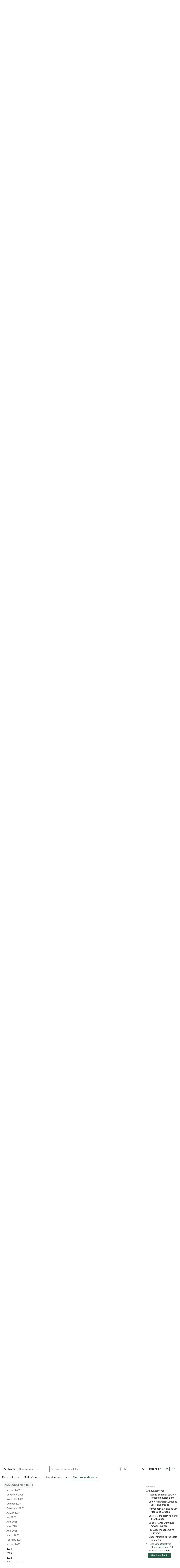

--- FILE ---
content_type: text/html
request_url: https://www.palantir.com/docs/foundry/announcements/2023-04
body_size: 55239
content:
<!DOCTYPE html><html><head><meta charSet="utf-8"/><meta name="viewport" content="width=device-width, initial-scale=1"/><meta http-equiv="X-Content-Type-Options" content="nosniff"/><meta http-equiv="X-XSS-Protection" content="1; mode=block"/><link rel="shortcut icon" href="/docs/favicon.ico"/><link rel="dns-prefetch" href="https://www.gstatic.com"/><link rel="preconnect" href="https://fonts.gstatic.com"/><link rel="dns-prefetch" href="https://fonts.gstatic.com"/><meta name="description" content="Date published: 2023-04-28 Earlier this year we announced Pipeline Builder ↗ as the next-generation approach to fast, flexible, and scalable data..."/><link rel="canonical" href="https://palantir.com/docs/foundry/announcements/2023-04/"/><meta property="og:title" content="Palantir"/><meta property="og:type" content="website"/><meta property="og:url" content="https://palantir.com/docs/foundry/announcements/2023-04/"/><meta property="og:site_name" content="Palantir"/><meta name="image" property="og:image" content="https://palantir.com/docs/resources/homepage/iso-grid.png"/><meta property="og:description" content="Date published: 2023-04-28 Earlier this year we announced Pipeline Builder ↗ as the next-generation approach to fast, flexible, and scalable data..."/><meta name="twitter:image" content="https://palantir.com/docs/resources/homepage/iso-grid.png"/><meta name="twitter:image:alt" content="Documentation | Palantir"/><meta name="twitter:card" content="summary_large_image"/><meta name="twitter:site" content="@palantirtech"/><link rel="preconnect" href="https://www.googletagmanager.com"/><link rel="dns-prefetch" href="https://www.google-analytics.com"/><title>2023 • April 2023 • Palantir</title><meta name="next-head-count" content="23"/><script type="text/javascript" data-nscript="beforeInteractive">function OptanonWrapper() {}</script><link rel="preload" href="/docs/_next/static/css/0c46a0dc90412232.css" as="style" crossorigin=""/><link rel="stylesheet" href="/docs/_next/static/css/0c46a0dc90412232.css" crossorigin="" data-n-g=""/><link rel="preload" href="/docs/_next/static/css/57d046b041f72019.css" as="style" crossorigin=""/><link rel="stylesheet" href="/docs/_next/static/css/57d046b041f72019.css" crossorigin="" data-n-p=""/><link rel="preload" href="/docs/_next/static/css/2320b4f864927efd.css" as="style" crossorigin=""/><link rel="stylesheet" href="/docs/_next/static/css/2320b4f864927efd.css" crossorigin="" data-n-p=""/><link rel="preload" href="/docs/_next/static/css/4e18a35e3f5b6245.css" as="style" crossorigin=""/><link rel="stylesheet" href="/docs/_next/static/css/4e18a35e3f5b6245.css" crossorigin="" data-n-p=""/><noscript data-n-css=""></noscript><script defer="" crossorigin="" nomodule="" src="/docs/_next/static/chunks/polyfills-c67a75d1b6f99dc8.js"></script><script src="https://cdn.cookielaw.org/scripttemplates/otSDKStub.js" data-document-language="true" data-domain-script="0c1270b7-3d02-4afa-bd15-f3c23839b75a" type="text/javascript" defer="" data-nscript="beforeInteractive" crossorigin=""></script><script src="/docs/_next/static/chunks/webpack-a192ab030e32fc1a.js" defer="" crossorigin=""></script><script src="/docs/_next/static/chunks/framework-b471ec5231b3bde1.js" defer="" crossorigin=""></script><script src="/docs/_next/static/chunks/main-f9e8b3b337275555.js" defer="" crossorigin=""></script><script src="/docs/_next/static/chunks/pages/_app-9ecbe459bd367cd5.js" defer="" crossorigin=""></script><script src="/docs/_next/static/chunks/2993-051f04e98792373f.js" defer="" crossorigin=""></script><script src="/docs/_next/static/chunks/7072-d1dc8fd6e1a8f210.js" defer="" crossorigin=""></script><script src="/docs/_next/static/chunks/9399-b9401e40aa315fea.js" defer="" crossorigin=""></script><script src="/docs/_next/static/chunks/7470-a99189d4a9e3275d.js" defer="" crossorigin=""></script><script src="/docs/_next/static/chunks/9063-37331864c12c46bc.js" defer="" crossorigin=""></script><script src="/docs/_next/static/chunks/2966-a195a99120a3d711.js" defer="" crossorigin=""></script><script src="/docs/_next/static/chunks/pages/%5B...slug%5D-50c3f1d0bb3dfabb.js" defer="" crossorigin=""></script><script src="/docs/_next/static/development/_buildManifest.js" defer="" crossorigin=""></script><script src="/docs/_next/static/development/_ssgManifest.js" defer="" crossorigin=""></script></head><body><div id="__next"><script id="docs-theme" nonce="**CSP_NONCE**">
                                (function() {
                                    const theme = document.cookie.split('; ').find(row => row.startsWith('docsColorTheme='));
                                    if (theme) {
                                        document.body.className = theme.split('=')[1] + "Theme";
                                    }
                                })();
                                </script><noscript><iframe src="https://www.googletagmanager.com/ns.html?id=GTM-PSL84DJ" height="0" width="0" style="display:none;visibility:hidden"></iframe></noscript><div class="ptcom-design__layoutWrapper__ianu1a ptcom-design__hasToc__ianu1a"><div class="ptcom-design__navContainer__ianu1a ptcom-design__hasDropdownNav__ianu1a"><div class="ptcom-design__cornerButtons__3m58h3"><button aria-expanded="false" class="ptcom-design__button__2ojheh" id="navBtn" title="Show Navigation"><div class="ptcom-design__burger__2ojheh hamburger hamburger--emphatic"><span class="hamburger-box"><span class="hamburger-inner"></span></span></div></button><button aria-expanded="false" class="ptcom-design__button__17iacsa" id="searchBtn" title="Search"><svg width="16" height="16" viewBox="0 0 16 16" xmlns="http://www.w3.org/2000/svg" role="img" fill="none"><title>Search</title><circle cx="9.543" cy="6.589" r="5.709" stroke="currentColor"></circle><path stroke="currentColor" d="M6.051 10.524l-4.95 4.949"></path></svg></button></div><div class="ptcom-design__brandBar__ianu1a"><div class="ptcom-design__logoContainer__ianu1a"><div class="ptcom-design__navBrand__dvbsn2"><a class="ptcom-design__branding__dvbsn2" aria-label="Link to Palantir homepage" id="logo" data-axe="reviewed" href="/docs/"><svg class="ptcom-design__logo__dvbsn2" width="83" height="20" viewBox="0 0 83 20" xmlns="http://www.w3.org/2000/svg" role="img"><title>Palantir</title><path d="M20.115 2.092h5.112c1.896 0 3.133.084 4.204 1.255.742.837 1.154 1.841 1.154 3.013 0 1.171-.412 2.176-1.236 3.012-.825.837-1.896 1.34-4.617 1.34H22.26v6.945h-2.144V2.092zm2.144 6.862h2.473c1.402 0 3.545-.084 3.545-2.678 0-2.427-1.979-2.427-3.133-2.427H22.26v5.105zm15.169 8.703c-.165-.502-.165-1.088-.165-1.59-.99 1.757-2.39 1.925-3.298 1.925-2.473 0-3.792-1.423-3.792-3.18 0-.837.33-2.26 1.896-3.18 1.154-.67 2.803-.67 3.71-.67.495 0 .824 0 1.402.084 0-1.339 0-1.925-.413-2.427-.412-.502-1.236-.67-1.813-.67-1.979 0-2.144 1.424-2.144 1.842h-1.978c.082-.586.165-1.339.742-2.008.824-.92 2.308-1.172 3.462-1.172 1.566 0 3.215.502 3.792 1.59.33.67.33 1.172.33 1.674l-.082 5.188c0 .167 0 1.59.165 2.678h-1.814v-.084zM36.026 12.3c-.824 0-3.874 0-3.874 2.176 0 .67.412 1.841 2.226 1.841.989 0 1.813-.418 2.308-1.172.412-.753.495-1.338.495-2.845-.33.084-.66 0-1.155 0zM40.89 2.092h1.979v15.565H40.89V2.092zm10.553 15.565c-.165-.502-.165-1.088-.165-1.59-.99 1.757-2.39 1.925-3.298 1.925-2.473 0-3.792-1.423-3.792-3.18 0-.837.33-2.26 1.896-3.18 1.154-.67 2.803-.67 3.71-.67.495 0 .824 0 1.402.084 0-1.339 0-1.925-.413-2.427-.412-.502-1.236-.67-1.813-.67-1.979 0-2.144 1.424-2.144 1.842h-1.978c.082-.586.164-1.339.742-2.008.824-.92 2.308-1.172 3.462-1.172 1.566 0 3.215.502 3.792 1.59.33.67.33 1.172.33 1.674l-.082 5.188c0 .167 0 1.59.165 2.678h-1.814v-.084zm-1.32-5.356c-.824 0-3.874 0-3.874 2.176 0 .67.412 1.841 2.226 1.841.99 0 1.814-.418 2.308-1.172.413-.753.495-1.338.495-2.845-.412.084-.66 0-1.154 0zm4.865-4.184V6.862h1.978v1.757c.248-.418.99-1.924 3.38-1.924.99 0 3.875.334 3.875 3.682v7.364H62.16v-6.862c0-.67-.082-1.34-.577-1.841-.495-.502-1.237-.753-1.896-.753-1.484 0-2.803 1.087-2.803 3.263v6.193h-1.979V8.117h.083zm9.893-1.255h1.896V4.519l1.978-.67v2.93h2.391v1.506h-2.39v6.443c0 .502 0 1.423 1.4 1.423.413 0 .825-.084.99-.084v1.59c-.33.084-.907.167-1.649.167-1.896 0-2.72-.586-2.72-2.343V8.284H64.88V6.862zm7.666-4.77h2.391v2.26h-2.39v-2.26zm.165 4.77h1.979v10.795h-1.979V6.862zm3.875 2.176c0-.753-.082-1.507-.082-2.176h1.978l.083 2.092c.412-1.506 1.648-2.008 2.555-2.092a9.379 9.379 0 011.402-.084v2.009c-.083 0-.248-.084-.412-.084h-.578c-2.39 0-2.885 1.422-2.885 3.263v5.774H76.67V9.037h-.083zM7.832 0C3.71 0 .33 3.431.33 7.615s3.38 7.615 7.502 7.615 7.502-3.43 7.502-7.615C15.334 3.431 11.954 0 7.832 0zm0 12.887c-2.886 0-5.194-2.343-5.194-5.272 0-2.929 2.308-5.272 5.194-5.272 2.885 0 5.194 2.343 5.194 5.272-.083 2.929-2.391 5.272-5.194 5.272zm6.677 1.674l-6.677 2.928-6.678-2.928L0 16.653 7.832 20l7.832-3.347-1.155-2.092z"></path></svg></a><div class="ptcom-design__subnavLink__dvbsn2"><li class="ptcom-design__item__1m512fx ptcom-design__subNavListContainer__1wclymi" tabindex="0"><div class="ptcom-design__pageGroupTitle__1m512fx ptcom-design__subNavPickerDropdown__1wclymi"><span>Documentation</span><svg class="ptcom-design__pageGroupTitleIcon__1m512fx" width="20" height="20" viewBox="0 0 20 20" role="img" fill="none" aria-label="chevron"><polyline points="5 7.5 10 12.5 15 7.5" stroke="currentColor"></polyline></svg></div><ul class="ptcom-design__pageGroupList__1m512fx ptcom-design__subNavList__1wclymi ptcom-design__pageGroupListFixedWidth__1m512fx"><li class="ptcom-design__item__1m512fx ptcom-design__pageGroupItem__1m512fx ptcom-design__isSelected__1m512fx"><a class="ptcom-design__itemLink__1m512fx" href="/docs/foundry/">Documentation</a></li><li class="ptcom-design__item__1m512fx ptcom-design__pageGroupItem__1m512fx"><a class="ptcom-design__itemLink__1m512fx" href="/docs/apollo/">Apollo</a></li><li class="ptcom-design__item__1m512fx ptcom-design__pageGroupItem__1m512fx"><a class="ptcom-design__itemLink__1m512fx" href="/docs/gotham/">Gotham</a></li></ul></li></div></div></div><div class="ptcom-design__searchContainer__ianu1a"><div class="ptcom-design__container__q5xn8a"><div class="ptcom-design__search__q5xn8a"><div class="ptcom-design__searchIcon__q5xn8a"><svg width="16" height="16" viewBox="0 0 16 16" xmlns="http://www.w3.org/2000/svg" role="img" fill="none"><title>Search documentation</title><circle cx="9.543" cy="6.589" r="5.709" stroke="currentColor"></circle><path stroke="currentColor" d="M6.051 10.524l-4.95 4.949"></path></svg></div><form method="GET" class="ptcom-design__inputForm__q5xn8a"><label class="ptcom-design__hiddenLabel__q5xn8a" for="query">Search</label><input autoComplete="off" class="ptcom-design__searchInput__q5xn8a" placeholder="Search documentation" type="search" id="query" name="query" value=""/></form><div class="ptcom-design__quickSearchRightSideContainer__q5xn8a"><svg version="1.1" id="Layer_1" x="0px" y="0px" viewBox="0 0 16 16" enable-background="new 0 0 16 16" class="ptcom-design__quickSearchRightSideButton__q5xn8a"><title>karat</title><g id="key_control_1_"><g><path fill-rule="evenodd" clip-rule="evenodd" d="M12.71,5.29l-4-4C8.53,1.11,8.28,1,8,1S7.47,1.11,7.29,1.29l-4,4
                    C3.11,5.47,3,5.72,3,6c0,0.55,0.45,1,1,1c0.28,0,0.53-0.11,0.71-0.29L8,3.41l3.29,3.29C11.47,6.89,11.72,7,12,7c0.55,0,1-0.45,1-1
                    C13,5.72,12.89,5.47,12.71,5.29z"></path></g></g></svg><p class="ptcom-design__addition__q5xn8a">+</p><p class="ptcom-design__quickSearchRightSideButton__q5xn8a">K</p></div></div></div></div><a class="ptcom-design__altLink__ianu1a" href="/docs/foundry/api-reference/">API Reference ↗</a><a class="ptcom-design__button__1d8xeyx ptcom-design__feedbackButton__ianu1a ptcom-design__feedbackButton-WithToc__ianu1a">Send feedback</a><div class="ptcom-design__pickers__ianu1a"><div class="ptcom-design__localePicker__1iq8m6k ptcom-design__themePicker__ianu1a" tabindex="0"><div class="ptcom-design__active__1iq8m6k"><button title="Select a locale" class="ptcom-design__button__1iq8m6k"><span>en</span></button></div><div class="ptcom-design__menu__1iq8m6k"><button title="Select en locale" class="ptcom-design__button__1iq8m6k ptcom-design__active__1iq8m6k"><span>en</span></button><button title="Select jp locale" class="ptcom-design__button__1iq8m6k"><span>jp</span></button><button title="Select kr locale" class="ptcom-design__button__1iq8m6k"><span>kr</span></button><button title="Select zh locale" class="ptcom-design__button__1iq8m6k"><span>zh</span></button></div></div><div class="ptcom-design__themePicker__110jm3f ptcom-design__themePicker__ianu1a" tabindex="0"><div class="ptcom-design__active__110jm3f"><button title="Current theme" class="ptcom-design__button__110jm3f ptcom-design__lightTheme__110jm3f"><span>AB</span><span>XY</span></button></div><div class="ptcom-design__menu__110jm3f"><button title="Select light theme" class="ptcom-design__button__110jm3f ptcom-design__lightTheme__110jm3f ptcom-design__active__110jm3f"><span>AB</span><span>XY</span></button><button title="Select lightBlue theme" class="ptcom-design__button__110jm3f ptcom-design__lightBlueTheme__110jm3f"><span>AB</span><span>XY</span></button><button title="Select lightGold theme" class="ptcom-design__button__110jm3f ptcom-design__lightGoldTheme__110jm3f"><span>AB</span><span>XY</span></button><button title="Select dark theme" class="ptcom-design__button__110jm3f ptcom-design__darkTheme__110jm3f"><span>AB</span><span>XY</span></button><button title="Select darkMint theme" class="ptcom-design__button__110jm3f ptcom-design__darkMintTheme__110jm3f"><span>AB</span><span>XY</span></button><button title="Select darkSalmon theme" class="ptcom-design__button__110jm3f ptcom-design__darkSalmonTheme__110jm3f"><span>AB</span><span>XY</span></button></div></div></div></div><div class="ptcom-design__dropdownNavContainer__ianu1a"><ul class="ptcom-design__dropdownNav__1m512fx ptcom-design__dropdownNav__ianu1a"><li class="ptcom-design__item__1m512fx" tabindex="0"><div class="ptcom-design__pageGroupTitle__1m512fx"><span>Capabilities</span><svg class="ptcom-design__pageGroupTitleIcon__1m512fx" width="20" height="20" viewBox="0 0 20 20" role="img" fill="none" aria-label="chevron"><polyline points="5 7.5 10 12.5 15 7.5" stroke="currentColor"></polyline></svg></div><ul class="ptcom-design__pageGroupList__1m512fx"><li class="ptcom-design__item__1m512fx ptcom-design__pageGroupItem__1m512fx"><a class="ptcom-design__itemLink__1m512fx" href="/docs/foundry/aip/overview/">AI Platform (AIP)</a></li><li class="ptcom-design__item__1m512fx ptcom-design__pageGroupItem__1m512fx"><a class="ptcom-design__itemLink__1m512fx" href="/docs/foundry/data-integration/overview/">Data connectivity &amp; integration</a></li><li class="ptcom-design__item__1m512fx ptcom-design__pageGroupItem__1m512fx"><a class="ptcom-design__itemLink__1m512fx" href="/docs/foundry/model-integration/overview/">Model connectivity &amp; development</a></li><li class="ptcom-design__item__1m512fx ptcom-design__pageGroupItem__1m512fx"><a class="ptcom-design__itemLink__1m512fx" href="/docs/foundry/ontology/overview/">Ontology building</a></li><li class="ptcom-design__item__1m512fx ptcom-design__pageGroupItem__1m512fx"><a class="ptcom-design__itemLink__1m512fx" href="/docs/foundry/dev-toolchain/overview/">Developer toolchain</a></li><li class="ptcom-design__item__1m512fx ptcom-design__pageGroupItem__1m512fx"><a class="ptcom-design__itemLink__1m512fx" href="/docs/foundry/app-building/overview/">Use case development</a></li><li class="ptcom-design__item__1m512fx ptcom-design__pageGroupItem__1m512fx"><a class="ptcom-design__itemLink__1m512fx" href="/docs/foundry/analytics/overview/">Analytics</a></li><li class="ptcom-design__item__1m512fx ptcom-design__pageGroupItem__1m512fx"><a class="ptcom-design__itemLink__1m512fx" href="/docs/foundry/devops/overview/">Product delivery</a></li><li class="ptcom-design__item__1m512fx ptcom-design__pageGroupItem__1m512fx"><a class="ptcom-design__itemLink__1m512fx" href="/docs/foundry/security/overview/">Security &amp; governance</a></li><li class="ptcom-design__item__1m512fx ptcom-design__pageGroupItem__1m512fx"><a class="ptcom-design__itemLink__1m512fx" href="/docs/foundry/administration/overview/">Management &amp; enablement</a></li></ul></li><li class="ptcom-design__item__1m512fx"><a class="ptcom-design__itemLink__1m512fx" href="/docs/foundry/getting-started/overview/">Getting started</a></li><li class="ptcom-design__item__1m512fx"><a class="ptcom-design__itemLink__1m512fx" href="/docs/foundry/architecture-center/overview/">Architecture center</a></li><li class="ptcom-design__item__1m512fx ptcom-design__isSelected__1m512fx" tabindex="0"><div class="ptcom-design__pageGroupTitle__1m512fx"><span>Platform updates</span><svg class="ptcom-design__pageGroupTitleIcon__1m512fx" width="20" height="20" viewBox="0 0 20 20" role="img" fill="none" aria-label="chevron"><polyline points="5 7.5 10 12.5 15 7.5" stroke="currentColor"></polyline></svg></div><ul class="ptcom-design__pageGroupList__1m512fx ptcom-design__pageGroupListFixedWidth__1m512fx"><li class="ptcom-design__item__1m512fx ptcom-design__pageGroupItem__1m512fx ptcom-design__isSelected__1m512fx"><a class="ptcom-design__itemLink__1m512fx" href="/docs/foundry/announcements/">Announcements</a></li><li class="ptcom-design__item__1m512fx ptcom-design__pageGroupItem__1m512fx"><a class="ptcom-design__itemLink__1m512fx" href="/docs/foundry/announcements/release-notes/">Release notes</a></li></ul></li></ul></div></div><div class="ptcom-design__content__ianu1a ptcom-design__hasToc__ianu1a ptcom-design__hasDropdownNav__ianu1a ptcom-design__hasSidebarNav__ianu1a"><div class="ptcom-design__sideBarWrapper__ianu1a"><nav class="ptcom-design__sideBar__ianu1a ptcom-design__container__heuz3"><div class="ptcom-design__navContentWrapper__heuz3"><div class="ptcom-design__headerWithRightElement__heuz3"><h2 class="ptcom-design__header__heuz3">Announcements</h2><button aria-label="Hide sidebar" class="ptcom-design__hide-sidebar-button__heuz3"><svg xmlns="http://www.w3.org/2000/svg" width="24" height="24" viewBox="0 0 24 24" fill="none"><title>Hide sidebar</title><path d="M9.00002 17.0208L9.89585 16.1458L6.39585 12.6458H15.9999V11.3958H6.39585L9.91669 7.875L9.02085 7L4.00002 12.0208L9.00002 17.0208Z"></path><rect x="18.9999" y="4" width="1.25" height="16"></rect></svg></button></div><ul class="ptcom-design__navList__heuz3"><li><a class="ptcom-design__itemLink__heuz3" href="/docs/foundry/announcements/2026-01/">January 2026</a></li><li><a class="ptcom-design__itemLink__heuz3" href="/docs/foundry/announcements/2025-12/">December 2025</a></li><li><a class="ptcom-design__itemLink__heuz3" href="/docs/foundry/announcements/2025-11/">November 2025</a></li><li><a class="ptcom-design__itemLink__heuz3" href="/docs/foundry/announcements/2025-10/">October 2025</a></li><li><a class="ptcom-design__itemLink__heuz3" href="/docs/foundry/announcements/2025-09/">September 2025</a></li><li><a class="ptcom-design__itemLink__heuz3" href="/docs/foundry/announcements/2025-08/">August 2025</a></li><li><a class="ptcom-design__itemLink__heuz3" href="/docs/foundry/announcements/2025-07/">July 2025</a></li><li><a class="ptcom-design__itemLink__heuz3" href="/docs/foundry/announcements/2025-06/">June 2025</a></li><li><a class="ptcom-design__itemLink__heuz3" href="/docs/foundry/announcements/2025-05/">May 2025</a></li><li><a class="ptcom-design__itemLink__heuz3" href="/docs/foundry/announcements/2025-04/">April 2025</a></li><li><a class="ptcom-design__itemLink__heuz3" href="/docs/foundry/announcements/2025-03/">March 2025</a></li><li><a class="ptcom-design__itemLink__heuz3" href="/docs/foundry/announcements/2025-02/">February 2025</a></li><li><a class="ptcom-design__itemLink__heuz3" href="/docs/foundry/announcements/2025-01/">January 2025</a></li><li class="ptcom-design__panel__heuz3"><div class="ptcom-design__panelTitle__heuz3"><span class="ptcom-design__panelIconCell__heuz3"><svg class="ptcom-design__panelIcon__heuz3 ptcom-design__panelIconDefault__heuz3" width="20" height="20" viewBox="0 0 20 20" role="img" fill="none"><path stroke="currentColor" d="M4,10.5h13m-6.5-6.5v13"></path></svg><svg class="ptcom-design__panelIcon__heuz3 ptcom-design__panelIconHover__heuz3" width="20" height="20" viewBox="0 0 20 20" role="img" fill="none"><path stroke="currentColor" d="M4,10.5h13m-6.5-6.5v13m0-15.5C5.5,1.5,1.5,5.53,1.5,10.5s4,9,9,9,9-4,9-9S15.5,1.5,10.5,1.5Z"></path></svg></span><span>2024</span></div><ul class="ptcom-design__panelList__heuz3"><li><a class="ptcom-design__itemLink__heuz3" href="/docs/foundry/announcements/2024-12/">December 2024</a></li><li><a class="ptcom-design__itemLink__heuz3" href="/docs/foundry/announcements/2024-11/">November 2024</a></li><li><a class="ptcom-design__itemLink__heuz3" href="/docs/foundry/announcements/2024-10/">October 2024</a></li><li><a class="ptcom-design__itemLink__heuz3" href="/docs/foundry/announcements/2024-09/">September 2024</a></li><li><a class="ptcom-design__itemLink__heuz3" href="/docs/foundry/announcements/2024-08/">August 2024</a></li><li><a class="ptcom-design__itemLink__heuz3" href="/docs/foundry/announcements/2024-07/">July 2024</a></li><li><a class="ptcom-design__itemLink__heuz3" href="/docs/foundry/announcements/2024-06/">June 2024</a></li><li><a class="ptcom-design__itemLink__heuz3" href="/docs/foundry/announcements/2024-05/">May 2024</a></li><li><a class="ptcom-design__itemLink__heuz3" href="/docs/foundry/announcements/2024-04/">April 2024</a></li><li><a class="ptcom-design__itemLink__heuz3" href="/docs/foundry/announcements/2024-03/">March 2024</a></li><li><a class="ptcom-design__itemLink__heuz3" href="/docs/foundry/announcements/2024-02/">February 2024</a></li><li><a class="ptcom-design__itemLink__heuz3" href="/docs/foundry/announcements/2024-01/">January 2024</a></li></ul></li><li class="ptcom-design__panel__heuz3"><div class="ptcom-design__panelTitle__heuz3"><span class="ptcom-design__panelIconCell__heuz3"><svg class="ptcom-design__panelIcon__heuz3 ptcom-design__panelIconDefault__heuz3" width="20" height="20" viewBox="0 0 20 20" role="img" fill="none"><path stroke="currentColor" d="M4,10.5h13m-6.5-6.5v13"></path></svg><svg class="ptcom-design__panelIcon__heuz3 ptcom-design__panelIconHover__heuz3" width="20" height="20" viewBox="0 0 20 20" role="img" fill="none"><path stroke="currentColor" d="M4,10.5h13m-6.5-6.5v13m0-15.5C5.5,1.5,1.5,5.53,1.5,10.5s4,9,9,9,9-4,9-9S15.5,1.5,10.5,1.5Z"></path></svg></span><span>2023</span></div><ul class="ptcom-design__panelList__heuz3"><li><a class="ptcom-design__itemLink__heuz3" href="/docs/foundry/announcements/2023-12/">December 2023</a></li><li><a class="ptcom-design__itemLink__heuz3" href="/docs/foundry/announcements/2023-11/">November 2023</a></li><li><a class="ptcom-design__itemLink__heuz3" href="/docs/foundry/announcements/2023-10/">October 2023</a></li><li><a class="ptcom-design__itemLink__heuz3" href="/docs/foundry/announcements/2023-09/">September 2023</a></li><li><a class="ptcom-design__itemLink__heuz3" href="/docs/foundry/announcements/2023-08/">August 2023</a></li><li><a class="ptcom-design__itemLink__heuz3" href="/docs/foundry/announcements/2023-07/">July 2023</a></li><li><a class="ptcom-design__itemLink__heuz3" href="/docs/foundry/announcements/2023-06/">June 2023</a></li><li><a class="ptcom-design__itemLink__heuz3" href="/docs/foundry/announcements/2023-05/">May 2023</a></li><li><a class="ptcom-design__itemLink__heuz3 ptcom-design__isSelected__heuz3" href="/docs/foundry/announcements/2023-04/">April 2023</a></li><li><a class="ptcom-design__itemLink__heuz3" href="/docs/foundry/announcements/2023-03/">March 2023</a></li><li><a class="ptcom-design__itemLink__heuz3" href="/docs/foundry/announcements/2023-02/">February 2023</a></li><li><a class="ptcom-design__itemLink__heuz3" href="/docs/foundry/announcements/2023-01/">January 2023</a></li></ul></li><li class="ptcom-design__panel__heuz3"><div class="ptcom-design__panelTitle__heuz3"><span class="ptcom-design__panelIconCell__heuz3"><svg class="ptcom-design__panelIcon__heuz3 ptcom-design__panelIconDefault__heuz3" width="20" height="20" viewBox="0 0 20 20" role="img" fill="none"><path stroke="currentColor" d="M4,10.5h13m-6.5-6.5v13"></path></svg><svg class="ptcom-design__panelIcon__heuz3 ptcom-design__panelIconHover__heuz3" width="20" height="20" viewBox="0 0 20 20" role="img" fill="none"><path stroke="currentColor" d="M4,10.5h13m-6.5-6.5v13m0-15.5C5.5,1.5,1.5,5.53,1.5,10.5s4,9,9,9,9-4,9-9S15.5,1.5,10.5,1.5Z"></path></svg></span><span>2022</span></div><ul class="ptcom-design__panelList__heuz3"><li><a class="ptcom-design__itemLink__heuz3" href="/docs/foundry/announcements/2022-12/">December 2022</a></li><li><a class="ptcom-design__itemLink__heuz3" href="/docs/foundry/announcements/2022-11/">November 2022</a></li><li><a class="ptcom-design__itemLink__heuz3" href="/docs/foundry/announcements/2022-10/">October 2022</a></li><li><a class="ptcom-design__itemLink__heuz3" href="/docs/foundry/announcements/2022-09/">September 2022</a></li><li><a class="ptcom-design__itemLink__heuz3" href="/docs/foundry/announcements/2022-08/">August 2022</a></li></ul></li><li><a class="ptcom-design__itemLink__heuz3" target="_blank" rel="noopener noreferrer" href="/docs/foundry/announcements/release-notes/">Release notes ↗</a></li></ul></div></nav></div><div data-pagefind-meta="product:foundry" data-pagefind-filter="product:foundry" class="ptcom-design__bodyContainer__ianu1a"><div class="ptcom-design__breadcrumbs__1gi647c" data-pagefind-meta="breadcrumb:Announcements / 2023 / April 2023"><span class="ptcom-design__crumb__1gi647c"><a class="ptcom-design__link__1gi647c" href="/docs/foundry/announcements/">Announcements</a></span><span class="ptcom-design__crumb__1gi647c">2023</span><span class="ptcom-design__crumb__1gi647c"><a class="ptcom-design__link__1gi647c" data-pagefind-weight="1" href="/docs/foundry/announcements/2023-04/">April 2023</a></span></div><div data-pagefind-body="true"><div class="ptcom-design__markdownDoc__1uarhel"><h1 id="user-content-announcements" level="1" node="[object Object]" data-pagefind-weight="1"><a class="autolink-header" aria-hidden="true" tabindex="-1" aria-label="Copy link to section" href="#announcements"><svg class="autolink-img" xmlns="http://www.w3.org/2000/svg" width="25" height="25" fill="currentColor" viewBox="0 0 25 25"><path d="M20.368,10.29l-1.839,1.84a.75.75,0,1,1-1.061-1.06l1.84-1.841a3.214,3.214,0,0,0,0-4.539,3.286,3.286,0,0,0-4.538,0L11.411,8.05a2.3,2.3,0,0,0-.3.357,3.188,3.188,0,0,0,.3,4.183.75.75,0,1,1-1.061,1.06,4.664,4.664,0,0,1-.474-6.094,3.625,3.625,0,0,1,.474-.566l3.359-3.36a4.709,4.709,0,1,1,6.659,6.66Zm-7.779.06a.749.749,0,0,0,0,1.06,3.172,3.172,0,0,1,.749,3.353,3.068,3.068,0,0,1-.749,1.187L9.23,19.31a3.286,3.286,0,0,1-4.538,0,3.214,3.214,0,0,1,0-4.539l1.84-1.841a.75.75,0,1,0-1.061-1.06L3.632,13.71a4.709,4.709,0,1,0,6.659,6.66l3.359-3.36a4.546,4.546,0,0,0,1.105-1.756,4.712,4.712,0,0,0-1.105-4.9A.75.75,0,0,0,12.589,10.35Z"></path></svg></a>Announcements</h1>
<h2 id="user-content-pipeline-builder-features-for-rapid-development" level="2" node="[object Object]" data-pagefind-weight="0.9"><a class="autolink-header" aria-hidden="true" tabindex="-1" aria-label="Copy link to section" href="#pipeline-builder-features-for-rapid-development"><svg class="autolink-img" xmlns="http://www.w3.org/2000/svg" width="25" height="25" fill="currentColor" viewBox="0 0 25 25"><path d="M20.368,10.29l-1.839,1.84a.75.75,0,1,1-1.061-1.06l1.84-1.841a3.214,3.214,0,0,0,0-4.539,3.286,3.286,0,0,0-4.538,0L11.411,8.05a2.3,2.3,0,0,0-.3.357,3.188,3.188,0,0,0,.3,4.183.75.75,0,1,1-1.061,1.06,4.664,4.664,0,0,1-.474-6.094,3.625,3.625,0,0,1,.474-.566l3.359-3.36a4.709,4.709,0,1,1,6.659,6.66Zm-7.779.06a.749.749,0,0,0,0,1.06,3.172,3.172,0,0,1,.749,3.353,3.068,3.068,0,0,1-.749,1.187L9.23,19.31a3.286,3.286,0,0,1-4.538,0,3.214,3.214,0,0,1,0-4.539l1.84-1.841a.75.75,0,1,0-1.061-1.06L3.632,13.71a4.709,4.709,0,1,0,6.659,6.66l3.359-3.36a4.546,4.546,0,0,0,1.105-1.756,4.712,4.712,0,0,0-1.105-4.9A.75.75,0,0,0,12.589,10.35Z"></path></svg></a>Pipeline Builder: Features for rapid development</h2>
<p><em>Date published: 2023-04-28</em></p>
<p>Earlier this year we announced <a href="https://www.palantir.com/platforms/foundry/whatsnew/pipeline-builder/">Pipeline Builder ↗</a> as the next-generation approach to fast, flexible, and scalable data transformation. Since then, we&#x27;ve been hard at work to deliver powerful new features based on user feedback. Pipeline Builder has also added over 70 new transforms in the past 3 months, including Geometry functions, improved timestamp parsing, and complex join conditions. Continue reading to learn about some new Builder features you might have missed!</p>
<h4 id="user-content-custom-functions-centralize-reusable-logic"><a class="autolink-header" aria-hidden="true" tabindex="-1" aria-label="Copy link to section" href="#custom-functions-centralize-reusable-logic"><svg class="autolink-img" xmlns="http://www.w3.org/2000/svg" width="25" height="25" fill="currentColor" viewBox="0 0 25 25"><path d="M20.368,10.29l-1.839,1.84a.75.75,0,1,1-1.061-1.06l1.84-1.841a3.214,3.214,0,0,0,0-4.539,3.286,3.286,0,0,0-4.538,0L11.411,8.05a2.3,2.3,0,0,0-.3.357,3.188,3.188,0,0,0,.3,4.183.75.75,0,1,1-1.061,1.06,4.664,4.664,0,0,1-.474-6.094,3.625,3.625,0,0,1,.474-.566l3.359-3.36a4.709,4.709,0,1,1,6.659,6.66Zm-7.779.06a.749.749,0,0,0,0,1.06,3.172,3.172,0,0,1,.749,3.353,3.068,3.068,0,0,1-.749,1.187L9.23,19.31a3.286,3.286,0,0,1-4.538,0,3.214,3.214,0,0,1,0-4.539l1.84-1.841a.75.75,0,1,0-1.061-1.06L3.632,13.71a4.709,4.709,0,1,0,6.659,6.66l3.359-3.36a4.546,4.546,0,0,0,1.105-1.756,4.712,4.712,0,0,0-1.105-4.9A.75.75,0,0,0,12.589,10.35Z"></path></svg></a>Custom functions centralize reusable logic</h4>
<p>Re-use shared logic throughout a pipeline without copy/pasting. Select one or more boards and covert them into a custom transform with defined arguments, then re-use it as needed. Update the logic once and have it applied everywhere the function is used in the pipeline. Updated documentation coming soon!</p>
<img alt="Pipeline builder reusing a saved function." src="/docs/resources/foundry/announcements/pipeline-builder-reusable-function.png?width=700" style="aspect-ratio:2318 / 1450" width="700" node="[object Object]"/>
<h4 id="user-content-for-loop-style-functions-shortcut-repeated-logic"><a class="autolink-header" aria-hidden="true" tabindex="-1" aria-label="Copy link to section" href="#for-loop-style-functions-shortcut-repeated-logic"><svg class="autolink-img" xmlns="http://www.w3.org/2000/svg" width="25" height="25" fill="currentColor" viewBox="0 0 25 25"><path d="M20.368,10.29l-1.839,1.84a.75.75,0,1,1-1.061-1.06l1.84-1.841a3.214,3.214,0,0,0,0-4.539,3.286,3.286,0,0,0-4.538,0L11.411,8.05a2.3,2.3,0,0,0-.3.357,3.188,3.188,0,0,0,.3,4.183.75.75,0,1,1-1.061,1.06,4.664,4.664,0,0,1-.474-6.094,3.625,3.625,0,0,1,.474-.566l3.359-3.36a4.709,4.709,0,1,1,6.659,6.66Zm-7.779.06a.749.749,0,0,0,0,1.06,3.172,3.172,0,0,1,.749,3.353,3.068,3.068,0,0,1-.749,1.187L9.23,19.31a3.286,3.286,0,0,1-4.538,0,3.214,3.214,0,0,1,0-4.539l1.84-1.841a.75.75,0,1,0-1.061-1.06L3.632,13.71a4.709,4.709,0,1,0,6.659,6.66l3.359-3.36a4.546,4.546,0,0,0,1.105-1.756,4.712,4.712,0,0,0-1.105-4.9A.75.75,0,0,0,12.589,10.35Z"></path></svg></a>For-loop-style functions shortcut repeated logic</h4>
<p>Continuing the theme of reducing duplicative logic, Pipeline Builder now supports wrapping up set of operations or aggregations and applying them dynamically across multiple columns. This flexibility massively reduces the need for tedious, duplicative configuration for standard data cleaning and normalization logic and, when combined with the reusable functions described above, makes Pipeline Builder a fast, efficient, and maintainable tool for managing the often repetitive logic associated with preparing raw data for analysis and operations use.</p>
<img alt="Pipeline builder wrapping multiple transforms and applying them to multiple columns. Also applying aggregations across multiple columns." src="/docs/resources/foundry/announcements/pipeline-builder-apply-multiple.png?width=700" style="aspect-ratio:2550 / 855" width="700" node="[object Object]"/>
<h4 id="user-content-support-incremental-logic-for-faster-cheaper-data-pipelines"><a class="autolink-header" aria-hidden="true" tabindex="-1" aria-label="Copy link to section" href="#support-incremental-logic-for-faster-cheaper-data-pipelines"><svg class="autolink-img" xmlns="http://www.w3.org/2000/svg" width="25" height="25" fill="currentColor" viewBox="0 0 25 25"><path d="M20.368,10.29l-1.839,1.84a.75.75,0,1,1-1.061-1.06l1.84-1.841a3.214,3.214,0,0,0,0-4.539,3.286,3.286,0,0,0-4.538,0L11.411,8.05a2.3,2.3,0,0,0-.3.357,3.188,3.188,0,0,0,.3,4.183.75.75,0,1,1-1.061,1.06,4.664,4.664,0,0,1-.474-6.094,3.625,3.625,0,0,1,.474-.566l3.359-3.36a4.709,4.709,0,1,1,6.659,6.66Zm-7.779.06a.749.749,0,0,0,0,1.06,3.172,3.172,0,0,1,.749,3.353,3.068,3.068,0,0,1-.749,1.187L9.23,19.31a3.286,3.286,0,0,1-4.538,0,3.214,3.214,0,0,1,0-4.539l1.84-1.841a.75.75,0,1,0-1.061-1.06L3.632,13.71a4.709,4.709,0,1,0,6.659,6.66l3.359-3.36a4.546,4.546,0,0,0,1.105-1.756,4.712,4.712,0,0,0-1.105-4.9A.75.75,0,0,0,12.589,10.35Z"></path></svg></a>Support incremental logic for faster, cheaper data pipelines</h4>
<p>Incremental pipelines are the faster, cheaper, and more elegant solution when data transformations are only needed on top of the newest available data. However, managing the logic and complexity of these pipelines in code has been a barrier to reaping these benefits.
Now, you can configure a pipeline as incremental in a single click in Pipeline Builder. In-app guidance clearly lays out the core concepts, and no additional configuration is required. Many of the previous challenges are addressed: Pipeline Builder will limit the logical transforms to only those applicable to incremental pipelines, as well as detect breaking changes and prompt the user to replay or revise their logic, eliminating surprise snapshots. These additions increase the accessibility of this powerful set of features. For more information, see an <a href="/docs/foundry/building-pipelines/create-incremental-pipeline-pb/">example of incremental computation in Pipeline Builder</a>.</p>
<img alt="Pipeline builder setting a dataset input node to read incrementallypipe." src="/docs/resources/foundry/announcements/pipeline-builder-incremental.png?width=700" style="aspect-ratio:2332 / 930" width="700" node="[object Object]"/>
<h4 id="user-content-start-building-fast-with-notional-data-in-manual-entry-tables"><a class="autolink-header" aria-hidden="true" tabindex="-1" aria-label="Copy link to section" href="#start-building-fast-with-notional-data-in-manual-entry-tables"><svg class="autolink-img" xmlns="http://www.w3.org/2000/svg" width="25" height="25" fill="currentColor" viewBox="0 0 25 25"><path d="M20.368,10.29l-1.839,1.84a.75.75,0,1,1-1.061-1.06l1.84-1.841a3.214,3.214,0,0,0,0-4.539,3.286,3.286,0,0,0-4.538,0L11.411,8.05a2.3,2.3,0,0,0-.3.357,3.188,3.188,0,0,0,.3,4.183.75.75,0,1,1-1.061,1.06,4.664,4.664,0,0,1-.474-6.094,3.625,3.625,0,0,1,.474-.566l3.359-3.36a4.709,4.709,0,1,1,6.659,6.66Zm-7.779.06a.749.749,0,0,0,0,1.06,3.172,3.172,0,0,1,.749,3.353,3.068,3.068,0,0,1-.749,1.187L9.23,19.31a3.286,3.286,0,0,1-4.538,0,3.214,3.214,0,0,1,0-4.539l1.84-1.841a.75.75,0,1,0-1.061-1.06L3.632,13.71a4.709,4.709,0,1,0,6.659,6.66l3.359-3.36a4.546,4.546,0,0,0,1.105-1.756,4.712,4.712,0,0,0-1.105-4.9A.75.75,0,0,0,12.589,10.35Z"></path></svg></a>Start building fast with notional data in manual entry tables</h4>
<p>It can take weeks or months to get the data required to start a pipeline. And even once the pipeline is built, ad-hoc changes may come in at any point. The pipeline development process needs to be flexible to account for your updated business requirements at any time. Now, you can add manual entry tables and flexibly generate notional data as temporary inputs to batch pipelines. Once production data is available, simply switch out the node with in the pipeline with a single click.
Level up and use the notional data and associated pipeline to back a v0 of an ontology with multiple object types, and you can rapidly prototype operational applications and iterate on the schemas and data model without blocking on data access.</p>
<img alt="Configuring an id column in a manual entry table to populate with notional UUID values." src="/docs/resources/foundry/announcements/pipeline-builder-notional.png?width=700" style="aspect-ratio:913 / 845" width="700" node="[object Object]"/>
<hr/>
<h2 id="user-content-object-monitors-subscribe-users-and-groups" level="2" node="[object Object]" data-pagefind-weight="0.9"><a class="autolink-header" aria-hidden="true" tabindex="-1" aria-label="Copy link to section" href="#object-monitors-subscribe-users-and-groups"><svg class="autolink-img" xmlns="http://www.w3.org/2000/svg" width="25" height="25" fill="currentColor" viewBox="0 0 25 25"><path d="M20.368,10.29l-1.839,1.84a.75.75,0,1,1-1.061-1.06l1.84-1.841a3.214,3.214,0,0,0,0-4.539,3.286,3.286,0,0,0-4.538,0L11.411,8.05a2.3,2.3,0,0,0-.3.357,3.188,3.188,0,0,0,.3,4.183.75.75,0,1,1-1.061,1.06,4.664,4.664,0,0,1-.474-6.094,3.625,3.625,0,0,1,.474-.566l3.359-3.36a4.709,4.709,0,1,1,6.659,6.66Zm-7.779.06a.749.749,0,0,0,0,1.06,3.172,3.172,0,0,1,.749,3.353,3.068,3.068,0,0,1-.749,1.187L9.23,19.31a3.286,3.286,0,0,1-4.538,0,3.214,3.214,0,0,1,0-4.539l1.84-1.841a.75.75,0,1,0-1.061-1.06L3.632,13.71a4.709,4.709,0,1,0,6.659,6.66l3.359-3.36a4.546,4.546,0,0,0,1.105-1.756,4.712,4.712,0,0,0-1.105-4.9A.75.75,0,0,0,12.589,10.35Z"></path></svg></a>Object Monitors: Subscribe users and groups</h2>
<p><em>Date Published: 2023-04-24</em></p>
<p><a href="/docs/foundry/object-monitors/overview/">Object monitors</a> run on top of your data and are designed to help users track individual searches and objects. Object monitors also serve as a tool for application builders to include monitoring and alerting functionality as part of applications built in Foundry.</p>
<p>When users set up health checks and monitors, they’re not always the only ones who care about getting alerted on failures. Especially in larger organizations where there is a support rotation or team dedicated to specific workflows. Now, builders configuring an operational don’t have to manually ask users to manually subscribe to alerts. Instead, individual users as well as groups can be added to an alert. This opens up a wealth of operational workflow possibilities, including the long-awaited ability to configure a shared inbox application and subscribe a group to receive alerts when a new object enters the object set populating the inbox.</p>
<p>Note that a user who doesn’t have access to the resource will still not see alerts even if a permissioned user subscribes them.</p>
<img alt="Subscribe users and groups to monitor notifications in the Manage subscriptions tab." src="/docs/resources/foundry/announcements/object-monitors-subscribe.png?width=700" style="aspect-ratio:1280 / 561" width="700" node="[object Object]"/>
<h4 id="user-content-configuration"><a class="autolink-header" aria-hidden="true" tabindex="-1" aria-label="Copy link to section" href="#configuration"><svg class="autolink-img" xmlns="http://www.w3.org/2000/svg" width="25" height="25" fill="currentColor" viewBox="0 0 25 25"><path d="M20.368,10.29l-1.839,1.84a.75.75,0,1,1-1.061-1.06l1.84-1.841a3.214,3.214,0,0,0,0-4.539,3.286,3.286,0,0,0-4.538,0L11.411,8.05a2.3,2.3,0,0,0-.3.357,3.188,3.188,0,0,0,.3,4.183.75.75,0,1,1-1.061,1.06,4.664,4.664,0,0,1-.474-6.094,3.625,3.625,0,0,1,.474-.566l3.359-3.36a4.709,4.709,0,1,1,6.659,6.66Zm-7.779.06a.749.749,0,0,0,0,1.06,3.172,3.172,0,0,1,.749,3.353,3.068,3.068,0,0,1-.749,1.187L9.23,19.31a3.286,3.286,0,0,1-4.538,0,3.214,3.214,0,0,1,0-4.539l1.84-1.841a.75.75,0,1,0-1.061-1.06L3.632,13.71a4.709,4.709,0,1,0,6.659,6.66l3.359-3.36a4.546,4.546,0,0,0,1.105-1.756,4.712,4.712,0,0,0-1.105-4.9A.75.75,0,0,0,12.589,10.35Z"></path></svg></a>Configuration</h4>
<p>In the manage subscriptions tab, you can add users and users groups and configure the level of criticality of alerts they can subscribe to. Depending on their <a href="/docs/foundry/object-monitors/notifications/">Notifcations settings</a> users will receive in-platform notifications as well as email notifications when a monitor triggers. Coming soon notifications will support a direct PagerDuty integration.</p>
<hr/>
<h2 id="user-content-workshop-save-and-attach-maps-and-graphs" level="2" node="[object Object]" data-pagefind-weight="0.9"><a class="autolink-header" aria-hidden="true" tabindex="-1" aria-label="Copy link to section" href="#workshop-save-and-attach-maps-and-graphs"><svg class="autolink-img" xmlns="http://www.w3.org/2000/svg" width="25" height="25" fill="currentColor" viewBox="0 0 25 25"><path d="M20.368,10.29l-1.839,1.84a.75.75,0,1,1-1.061-1.06l1.84-1.841a3.214,3.214,0,0,0,0-4.539,3.286,3.286,0,0,0-4.538,0L11.411,8.05a2.3,2.3,0,0,0-.3.357,3.188,3.188,0,0,0,.3,4.183.75.75,0,1,1-1.061,1.06,4.664,4.664,0,0,1-.474-6.094,3.625,3.625,0,0,1,.474-.566l3.359-3.36a4.709,4.709,0,1,1,6.659,6.66Zm-7.779.06a.749.749,0,0,0,0,1.06,3.172,3.172,0,0,1,.749,3.353,3.068,3.068,0,0,1-.749,1.187L9.23,19.31a3.286,3.286,0,0,1-4.538,0,3.214,3.214,0,0,1,0-4.539l1.84-1.841a.75.75,0,1,0-1.061-1.06L3.632,13.71a4.709,4.709,0,1,0,6.659,6.66l3.359-3.36a4.546,4.546,0,0,0,1.105-1.756,4.712,4.712,0,0,0-1.105-4.9A.75.75,0,0,0,12.589,10.35Z"></path></svg></a>Workshop: Save and attach Maps and Graphs</h2>
<p><em>Date Published: 2023-04-24</em></p>
<p>In the Vertex Workshop Widget, after generating a Graph from a template, a user can now save this graph directly from Workshop, without having to open up the full Vertex application. Likewise, using the Map application template widget, you can save a map generated from a template directly from Workshop.</p>
<p>In the widget configuration, the new resource identifier (RID) of the saved resource is captured as a string variable and can be added as a parameter to an Action configured to run whenever the user saves a new map or graph. With this pattern, you can represent maps and graphs within the ontology by saving the RID as a property and then show it to users of the application by using the new Override resource RID configuration in the Vertex and Map widgets in Workshop.</p>
<p>This general pattern of:</p>
<ol>
<li>Configure a template resource</li>
<li>Configure a Workshop app where the workflow prompts users to duplicate the template, embeds the resulting resource in a widget, and allows the user to make modifications</li>
<li>Capture the RID of the new resource as a property of an object type with an Action</li>
</ol>
<p>fits into many operational workflows that involve a standard process. In addition to Vertex graphs and Map templates, Notepad templates work well for this pattern when users need to duplicate and then fill out a standard document.
These features are available under the &quot;Saving&quot; heading of the &quot;Capabilities&quot; section of each widgets configuration. For more details, see the <a href="/docs/foundry/vertex/embed-graph-workshop/#configure-the-widget">Vertex documentation</a> and the <a href="/docs/foundry/map/widget/#configure-the-widget">Map application documentation</a> respectively.</p>
<img alt="Animation of duplicating and saving a Vertex graph template embedded in Workshop." src="/docs/resources/foundry/announcements/vertex-save-graph.gif?width=700" style="aspect-ratio:1920 / 1075" width="700" node="[object Object]"/>
<hr/>
<h2 id="user-content-quiver-more-easily-find-and-analyze-data" level="2" node="[object Object]" data-pagefind-weight="0.9"><a class="autolink-header" aria-hidden="true" tabindex="-1" aria-label="Copy link to section" href="#quiver-more-easily-find-and-analyze-data"><svg class="autolink-img" xmlns="http://www.w3.org/2000/svg" width="25" height="25" fill="currentColor" viewBox="0 0 25 25"><path d="M20.368,10.29l-1.839,1.84a.75.75,0,1,1-1.061-1.06l1.84-1.841a3.214,3.214,0,0,0,0-4.539,3.286,3.286,0,0,0-4.538,0L11.411,8.05a2.3,2.3,0,0,0-.3.357,3.188,3.188,0,0,0,.3,4.183.75.75,0,1,1-1.061,1.06,4.664,4.664,0,0,1-.474-6.094,3.625,3.625,0,0,1,.474-.566l3.359-3.36a4.709,4.709,0,1,1,6.659,6.66Zm-7.779.06a.749.749,0,0,0,0,1.06,3.172,3.172,0,0,1,.749,3.353,3.068,3.068,0,0,1-.749,1.187L9.23,19.31a3.286,3.286,0,0,1-4.538,0,3.214,3.214,0,0,1,0-4.539l1.84-1.841a.75.75,0,1,0-1.061-1.06L3.632,13.71a4.709,4.709,0,1,0,6.659,6.66l3.359-3.36a4.546,4.546,0,0,0,1.105-1.756,4.712,4.712,0,0,0-1.105-4.9A.75.75,0,0,0,12.589,10.35Z"></path></svg></a>Quiver: More easily find and analyze data</h2>
<p><em>Date published: 2023-04-18</em></p>
<p><a href="/docs/foundry/quiver/overview/">Quiver</a> is a powerful data analysis, reporting, and dashboard building application with a rich set of tools and capabilities. To make it more intuitive for experienced and new Foundry users alike, we are excited to announce a set of user interface changes that simplifies searching for data, improves the discoverability of interactions like transformations, joins, filters, and visualizations, and clarifies data type changes resulting from data transformations.</p>
<h4 id="user-content-next-actions-menu-improvements"><a class="autolink-header" aria-hidden="true" tabindex="-1" aria-label="Copy link to section" href="#next-actions-menu-improvements"><svg class="autolink-img" xmlns="http://www.w3.org/2000/svg" width="25" height="25" fill="currentColor" viewBox="0 0 25 25"><path d="M20.368,10.29l-1.839,1.84a.75.75,0,1,1-1.061-1.06l1.84-1.841a3.214,3.214,0,0,0,0-4.539,3.286,3.286,0,0,0-4.538,0L11.411,8.05a2.3,2.3,0,0,0-.3.357,3.188,3.188,0,0,0,.3,4.183.75.75,0,1,1-1.061,1.06,4.664,4.664,0,0,1-.474-6.094,3.625,3.625,0,0,1,.474-.566l3.359-3.36a4.709,4.709,0,1,1,6.659,6.66Zm-7.779.06a.749.749,0,0,0,0,1.06,3.172,3.172,0,0,1,.749,3.353,3.068,3.068,0,0,1-.749,1.187L9.23,19.31a3.286,3.286,0,0,1-4.538,0,3.214,3.214,0,0,1,0-4.539l1.84-1.841a.75.75,0,1,0-1.061-1.06L3.632,13.71a4.709,4.709,0,1,0,6.659,6.66l3.359-3.36a4.546,4.546,0,0,0,1.105-1.756,4.712,4.712,0,0,0-1.105-4.9A.75.75,0,0,0,12.589,10.35Z"></path></svg></a>Next Actions menu improvements</h4>
<p>We&#x27;ve reorganized the Next Actions menu - which now shows up when hovering over a card or time series plot - to make it easier to find what you&#x27;re looking for. The new categories are grouped by what each card does rather than by its data type. All cards to interact with data are now accessible from the Next Actions menu or using the <strong>Search cards</strong> button at the top bar.
Also, the Next Action bar is now searchable! Search for actions across all categories or within a specific category. Results will include matches from within the category and also highlight matches from other categories, so you don’t miss out any actions!</p>
<img alt="Quiver new search process animation." src="/docs/resources/foundry/announcements/quiver-new-search.gif?width=700" style="aspect-ratio:1326 / 720" width="700" node="[object Object]"/>
<h4 id="user-content-transforming-data-is-more-intuitive"><a class="autolink-header" aria-hidden="true" tabindex="-1" aria-label="Copy link to section" href="#transforming-data-is-more-intuitive"><svg class="autolink-img" xmlns="http://www.w3.org/2000/svg" width="25" height="25" fill="currentColor" viewBox="0 0 25 25"><path d="M20.368,10.29l-1.839,1.84a.75.75,0,1,1-1.061-1.06l1.84-1.841a3.214,3.214,0,0,0,0-4.539,3.286,3.286,0,0,0-4.538,0L11.411,8.05a2.3,2.3,0,0,0-.3.357,3.188,3.188,0,0,0,.3,4.183.75.75,0,1,1-1.061,1.06,4.664,4.664,0,0,1-.474-6.094,3.625,3.625,0,0,1,.474-.566l3.359-3.36a4.709,4.709,0,1,1,6.659,6.66Zm-7.779.06a.749.749,0,0,0,0,1.06,3.172,3.172,0,0,1,.749,3.353,3.068,3.068,0,0,1-.749,1.187L9.23,19.31a3.286,3.286,0,0,1-4.538,0,3.214,3.214,0,0,1,0-4.539l1.84-1.841a.75.75,0,1,0-1.061-1.06L3.632,13.71a4.709,4.709,0,1,0,6.659,6.66l3.359-3.36a4.546,4.546,0,0,0,1.105-1.756,4.712,4.712,0,0,0-1.105-4.9A.75.75,0,0,0,12.589,10.35Z"></path></svg></a>Transforming data is more intuitive</h4>
<p>We’ve added a new category to the Next Action menu: the <strong>Transform</strong> category. This new category contains all the transformations applicable to <a href="/docs/foundry/quiver/cards-transform-table/">Transform Tables</a> that were previously only accessible after having added a <a href="/docs/foundry/quiver/cards-transform-table/">Transform Table</a> card to the Canvas or Graph. Adding a transformation from this category will automatically add a Transform Table and apply the selected transform, streamlining the analysis workflow.</p>
<img alt="Quiver transforms next actions for timeseries and object set cards." src="/docs/resources/foundry/announcements/quiver-transforms.png?width=700" style="aspect-ratio:3028 / 1144" width="700" node="[object Object]"/>
<h4 id="user-content-streamlined-top-bar-menu-focuses-on-adding-data"><a class="autolink-header" aria-hidden="true" tabindex="-1" aria-label="Copy link to section" href="#streamlined-top-bar-menu-focuses-on-adding-data"><svg class="autolink-img" xmlns="http://www.w3.org/2000/svg" width="25" height="25" fill="currentColor" viewBox="0 0 25 25"><path d="M20.368,10.29l-1.839,1.84a.75.75,0,1,1-1.061-1.06l1.84-1.841a3.214,3.214,0,0,0,0-4.539,3.286,3.286,0,0,0-4.538,0L11.411,8.05a2.3,2.3,0,0,0-.3.357,3.188,3.188,0,0,0,.3,4.183.75.75,0,1,1-1.061,1.06,4.664,4.664,0,0,1-.474-6.094,3.625,3.625,0,0,1,.474-.566l3.359-3.36a4.709,4.709,0,1,1,6.659,6.66Zm-7.779.06a.749.749,0,0,0,0,1.06,3.172,3.172,0,0,1,.749,3.353,3.068,3.068,0,0,1-.749,1.187L9.23,19.31a3.286,3.286,0,0,1-4.538,0,3.214,3.214,0,0,1,0-4.539l1.84-1.841a.75.75,0,1,0-1.061-1.06L3.632,13.71a4.709,4.709,0,1,0,6.659,6.66l3.359-3.36a4.546,4.546,0,0,0,1.105-1.756,4.712,4.712,0,0,0-1.105-4.9A.75.75,0,0,0,12.589,10.35Z"></path></svg></a>Streamlined top bar menu focuses on adding data</h4>
<p>We&#x27;ve simplified the analysis menu, with an emphasis on adding data. You can still search over all available <a href="/docs/foundry/quiver/core-concepts/#cards">cards</a> using the <strong>Search cards</strong> button. This redesign also consolidates the experience of adding data across Quiver, so there&#x27;s a familiar and consistent experience every time you bring data into your analysis.</p>
<img alt="Updated header for simplified add data process." src="/docs/resources/foundry/announcements/quiver-new-header.png?width=500" style="aspect-ratio:1054 / 82" width="500" node="[object Object]"/>
<h4 id="user-content-clarified-representation-of-data-type-changes-between-cards"><a class="autolink-header" aria-hidden="true" tabindex="-1" aria-label="Copy link to section" href="#clarified-representation-of-data-type-changes-between-cards"><svg class="autolink-img" xmlns="http://www.w3.org/2000/svg" width="25" height="25" fill="currentColor" viewBox="0 0 25 25"><path d="M20.368,10.29l-1.839,1.84a.75.75,0,1,1-1.061-1.06l1.84-1.841a3.214,3.214,0,0,0,0-4.539,3.286,3.286,0,0,0-4.538,0L11.411,8.05a2.3,2.3,0,0,0-.3.357,3.188,3.188,0,0,0,.3,4.183.75.75,0,1,1-1.061,1.06,4.664,4.664,0,0,1-.474-6.094,3.625,3.625,0,0,1,.474-.566l3.359-3.36a4.709,4.709,0,1,1,6.659,6.66Zm-7.779.06a.749.749,0,0,0,0,1.06,3.172,3.172,0,0,1,.749,3.353,3.068,3.068,0,0,1-.749,1.187L9.23,19.31a3.286,3.286,0,0,1-4.538,0,3.214,3.214,0,0,1,0-4.539l1.84-1.841a.75.75,0,1,0-1.061-1.06L3.632,13.71a4.709,4.709,0,1,0,6.659,6.66l3.359-3.36a4.546,4.546,0,0,0,1.105-1.756,4.712,4.712,0,0,0-1.105-4.9A.75.75,0,0,0,12.589,10.35Z"></path></svg></a>Clarified representation of <a href="/docs/foundry/quiver/analysis-data-model/">data type</a> changes between cards</h4>
<p>While the inputs for an analysis comes from Objects and Timeseries data, Quiver&#x27;s powerful transformation cards allow you to manipulate and derive data of all types. To improve legibility while configuring an analysis, all cards now clearly show the data type they interact with in full name without abbreviations. This makes it clear when a card operation changes the data type and, as a result, the available actions on the output card.
In addition, when choosing cards in the <strong>Next Action</strong> or <strong>Search</strong> selectors, the input and output types are displayed alongside the card name and description.</p>
<img alt="Transform table card showing an object set input and a transform table output." src="/docs/resources/foundry/announcements/quiver-type-conversion.png?width=400" style="aspect-ratio:1192 / 342" width="400" node="[object Object]"/>
<hr/>
<h2 id="user-content-control-panel-configure-network-ingress" level="2" node="[object Object]" data-pagefind-weight="0.9"><a class="autolink-header" aria-hidden="true" tabindex="-1" aria-label="Copy link to section" href="#control-panel-configure-network-ingress"><svg class="autolink-img" xmlns="http://www.w3.org/2000/svg" width="25" height="25" fill="currentColor" viewBox="0 0 25 25"><path d="M20.368,10.29l-1.839,1.84a.75.75,0,1,1-1.061-1.06l1.84-1.841a3.214,3.214,0,0,0,0-4.539,3.286,3.286,0,0,0-4.538,0L11.411,8.05a2.3,2.3,0,0,0-.3.357,3.188,3.188,0,0,0,.3,4.183.75.75,0,1,1-1.061,1.06,4.664,4.664,0,0,1-.474-6.094,3.625,3.625,0,0,1,.474-.566l3.359-3.36a4.709,4.709,0,1,1,6.659,6.66Zm-7.779.06a.749.749,0,0,0,0,1.06,3.172,3.172,0,0,1,.749,3.353,3.068,3.068,0,0,1-.749,1.187L9.23,19.31a3.286,3.286,0,0,1-4.538,0,3.214,3.214,0,0,1,0-4.539l1.84-1.841a.75.75,0,1,0-1.061-1.06L3.632,13.71a4.709,4.709,0,1,0,6.659,6.66l3.359-3.36a4.546,4.546,0,0,0,1.105-1.756,4.712,4.712,0,0,0-1.105-4.9A.75.75,0,0,0,12.589,10.35Z"></path></svg></a>Control Panel: Configure network ingress</h2>
<p>The ability to configure network <a href="/docs/foundry/administration/configure-ingress/">ingress allowlists</a> [1] is now available in the Network ingress tab of <a href="/docs/foundry/administration/control-panel/">Control Panel</a>, unblocking self-service configuration by Foundry administrators. Previously these allowlist configurations were managed in collaboration with a Palantir engineer; moving the configuration into Control Panel increases transparency and allows accounts with the Information Security Officer or Enrollment Administrator role manage the allowlist independent of Palantir support. The existing allowlist configuration has been automatically migrated for most Foundry enrollments.</p>
<p>If you have questions about this new capability, reach out to Palantir Support.</p>
<img alt="Contol panel ingress configuration model." src="/docs/resources/foundry/announcements/control-panel-ingress.png?width=450" style="aspect-ratio:1514 / 1262" width="450" node="[object Object]"/>
<hr/>
<h2 id="user-content-resource-management-currency" level="2" node="[object Object]" data-pagefind-weight="0.9"><a class="autolink-header" aria-hidden="true" tabindex="-1" aria-label="Copy link to section" href="#resource-management-currency"><svg class="autolink-img" xmlns="http://www.w3.org/2000/svg" width="25" height="25" fill="currentColor" viewBox="0 0 25 25"><path d="M20.368,10.29l-1.839,1.84a.75.75,0,1,1-1.061-1.06l1.84-1.841a3.214,3.214,0,0,0,0-4.539,3.286,3.286,0,0,0-4.538,0L11.411,8.05a2.3,2.3,0,0,0-.3.357,3.188,3.188,0,0,0,.3,4.183.75.75,0,1,1-1.061,1.06,4.664,4.664,0,0,1-.474-6.094,3.625,3.625,0,0,1,.474-.566l3.359-3.36a4.709,4.709,0,1,1,6.659,6.66Zm-7.779.06a.749.749,0,0,0,0,1.06,3.172,3.172,0,0,1,.749,3.353,3.068,3.068,0,0,1-.749,1.187L9.23,19.31a3.286,3.286,0,0,1-4.538,0,3.214,3.214,0,0,1,0-4.539l1.84-1.841a.75.75,0,1,0-1.061-1.06L3.632,13.71a4.709,4.709,0,1,0,6.659,6.66l3.359-3.36a4.546,4.546,0,0,0,1.105-1.756,4.712,4.712,0,0,0-1.105-4.9A.75.75,0,0,0,12.589,10.35Z"></path></svg></a>Resource Management: Currency</h2>
<p><em>Date published: 2023-04-14</em></p>
<p>The <a href="/docs/foundry/resource-management/overview/">Resource Management app</a> app now displays resource usage across the platform as a currency value by default. This means that usage will be displayed as a local currency rather than technical dimensions, like <code>GB-months</code> or <code>cpu-seconds</code>.  This simplifies the comparison of relative spend between different technical dimensions of the platform and makes it more intuitive to understand how resource usage translates into real-world cost.</p>
<p>Note that access to the Resource Management application is controlled with the <code>Resource management viewer</code> role, which can be managed in the <strong>Control Panel &gt; Enrollment Permissions</strong> configuration. Currency-based views of resource usage may not be available to all Foundry enrollments - if you have any questions, contact a Palantir representative.</p>
<img alt="Resource management app displaying chart and metric values in USD denomination." src="/docs/resources/foundry/announcements/resource-management-currency.png?width=700" style="aspect-ratio:1177 / 514" width="700" node="[object Object]"/>
<hr/>
<h2 id="user-content-slate-introducing-the-slate-debugger" level="2" node="[object Object]" data-pagefind-weight="0.9"><a class="autolink-header" aria-hidden="true" tabindex="-1" aria-label="Copy link to section" href="#slate-introducing-the-slate-debugger"><svg class="autolink-img" xmlns="http://www.w3.org/2000/svg" width="25" height="25" fill="currentColor" viewBox="0 0 25 25"><path d="M20.368,10.29l-1.839,1.84a.75.75,0,1,1-1.061-1.06l1.84-1.841a3.214,3.214,0,0,0,0-4.539,3.286,3.286,0,0,0-4.538,0L11.411,8.05a2.3,2.3,0,0,0-.3.357,3.188,3.188,0,0,0,.3,4.183.75.75,0,1,1-1.061,1.06,4.664,4.664,0,0,1-.474-6.094,3.625,3.625,0,0,1,.474-.566l3.359-3.36a4.709,4.709,0,1,1,6.659,6.66Zm-7.779.06a.749.749,0,0,0,0,1.06,3.172,3.172,0,0,1,.749,3.353,3.068,3.068,0,0,1-.749,1.187L9.23,19.31a3.286,3.286,0,0,1-4.538,0,3.214,3.214,0,0,1,0-4.539l1.84-1.841a.75.75,0,1,0-1.061-1.06L3.632,13.71a4.709,4.709,0,1,0,6.659,6.66l3.359-3.36a4.546,4.546,0,0,0,1.105-1.756,4.712,4.712,0,0,0-1.105-4.9A.75.75,0,0,0,12.589,10.35Z"></path></svg></a>Slate: Introducing the Slate debugger</h2>
<p><em>Date published: 2023-04-10</em></p>
<p>Building ambitious applications in Slate - made up of hundreds of widgets, queries, functions, and events - results in inevitable complexity. In these applications, if some unexpected behavior pops up, it&#x27;s hard to trace through the web of dependencies and find the root cause in an edge case of a function or a some complex eventing logic.</p>
<p>With the new integrated debugger, the Dependency Graph is now a super-charged tool for investigating the inner workings of even the most complex Slate applications. It&#x27;s now possible to set breakpoints in the execution of the dependency graph and understand intermediate stages as it resolves.</p>
<p>Read more about breakpoints and the debugger and best practices for investigating Slate apps in the <a href="/docs/foundry/slate/applications-debug-problems/">docs</a>.</p>
<img alt="Slate dependency graph panel with the debugger active in the bottom panel." src="/docs/resources/foundry/announcements/slate-debugger-overview.png?width=700" style="aspect-ratio:2118 / 1312" width="700" node="[object Object]"/>
<hr/>
<h2 id="user-content-modeling-objectives-model-operations-20" level="2" node="[object Object]" data-pagefind-weight="0.9"><a class="autolink-header" aria-hidden="true" tabindex="-1" aria-label="Copy link to section" href="#modeling-objectives-model-operations-20"><svg class="autolink-img" xmlns="http://www.w3.org/2000/svg" width="25" height="25" fill="currentColor" viewBox="0 0 25 25"><path d="M20.368,10.29l-1.839,1.84a.75.75,0,1,1-1.061-1.06l1.84-1.841a3.214,3.214,0,0,0,0-4.539,3.286,3.286,0,0,0-4.538,0L11.411,8.05a2.3,2.3,0,0,0-.3.357,3.188,3.188,0,0,0,.3,4.183.75.75,0,1,1-1.061,1.06,4.664,4.664,0,0,1-.474-6.094,3.625,3.625,0,0,1,.474-.566l3.359-3.36a4.709,4.709,0,1,1,6.659,6.66Zm-7.779.06a.749.749,0,0,0,0,1.06,3.172,3.172,0,0,1,.749,3.353,3.068,3.068,0,0,1-.749,1.187L9.23,19.31a3.286,3.286,0,0,1-4.538,0,3.214,3.214,0,0,1,0-4.539l1.84-1.841a.75.75,0,1,0-1.061-1.06L3.632,13.71a4.709,4.709,0,1,0,6.659,6.66l3.359-3.36a4.546,4.546,0,0,0,1.105-1.756,4.712,4.712,0,0,0-1.105-4.9A.75.75,0,0,0,12.589,10.35Z"></path></svg></a>Modeling Objectives: Model operations 2.0</h2>
<p><em>Date published: 2023-04-04</em></p>
<h4 id="user-content-end-to-end-management-for-aiml-models"><a class="autolink-header" aria-hidden="true" tabindex="-1" aria-label="Copy link to section" href="#end-to-end-management-for-aiml-models"><svg class="autolink-img" xmlns="http://www.w3.org/2000/svg" width="25" height="25" fill="currentColor" viewBox="0 0 25 25"><path d="M20.368,10.29l-1.839,1.84a.75.75,0,1,1-1.061-1.06l1.84-1.841a3.214,3.214,0,0,0,0-4.539,3.286,3.286,0,0,0-4.538,0L11.411,8.05a2.3,2.3,0,0,0-.3.357,3.188,3.188,0,0,0,.3,4.183.75.75,0,1,1-1.061,1.06,4.664,4.664,0,0,1-.474-6.094,3.625,3.625,0,0,1,.474-.566l3.359-3.36a4.709,4.709,0,1,1,6.659,6.66Zm-7.779.06a.749.749,0,0,0,0,1.06,3.172,3.172,0,0,1,.749,3.353,3.068,3.068,0,0,1-.749,1.187L9.23,19.31a3.286,3.286,0,0,1-4.538,0,3.214,3.214,0,0,1,0-4.539l1.84-1.841a.75.75,0,1,0-1.061-1.06L3.632,13.71a4.709,4.709,0,1,0,6.659,6.66l3.359-3.36a4.546,4.546,0,0,0,1.105-1.756,4.712,4.712,0,0,0-1.105-4.9A.75.75,0,0,0,12.589,10.35Z"></path></svg></a>End-to-end management for AI/ML models</h4>
<p>Modeling Objectives is the Palantir Foundry application for managing ML/AI models as they progress through the <a href="https://www.gartner.com/en/information-technology/glossary/modelops">ModelOps ↗</a> lifecycle in Foundry. Modeling Objectives has been updated to simplify the experience of managing, evaluating, and releasing models in Foundry to better help teams focus on prototyping, training, and integrating the best models for a problem.</p>
<p><img alt="Modeling objective 2.0 dashboard" height="600" src="/docs/resources/foundry/announcements/model-objective-dash.png" style="aspect-ratio:3480 / 1504" width="1388.2978723404256" node="[object Object]"/></p>
<p>The Modeling Objectives application enables data science and engineering teams to:</p>
<ul>
<li>Collaborate on a modeling project</li>
<li>Define and automate model evaluation pipelines</li>
<li>Submit and track all candidate models, their performance metrics, and model reviews</li>
<li>Easily deploy models into live interactive or batch deployment environments with first-class change control for model upgrades</li>
</ul>
<h4 id="user-content-no-code-model-evaluation-or-low-code-evaluation-libraries"><a class="autolink-header" aria-hidden="true" tabindex="-1" aria-label="Copy link to section" href="#no-code-model-evaluation-or-low-code-evaluation-libraries"><svg class="autolink-img" xmlns="http://www.w3.org/2000/svg" width="25" height="25" fill="currentColor" viewBox="0 0 25 25"><path d="M20.368,10.29l-1.839,1.84a.75.75,0,1,1-1.061-1.06l1.84-1.841a3.214,3.214,0,0,0,0-4.539,3.286,3.286,0,0,0-4.538,0L11.411,8.05a2.3,2.3,0,0,0-.3.357,3.188,3.188,0,0,0,.3,4.183.75.75,0,1,1-1.061,1.06,4.664,4.664,0,0,1-.474-6.094,3.625,3.625,0,0,1,.474-.566l3.359-3.36a4.709,4.709,0,1,1,6.659,6.66Zm-7.779.06a.749.749,0,0,0,0,1.06,3.172,3.172,0,0,1,.749,3.353,3.068,3.068,0,0,1-.749,1.187L9.23,19.31a3.286,3.286,0,0,1-4.538,0,3.214,3.214,0,0,1,0-4.539l1.84-1.841a.75.75,0,1,0-1.061-1.06L3.632,13.71a4.709,4.709,0,1,0,6.659,6.66l3.359-3.36a4.546,4.546,0,0,0,1.105-1.756,4.712,4.712,0,0,0-1.105-4.9A.75.75,0,0,0,12.589,10.35Z"></path></svg></a>No-code model evaluation or low-code evaluation libraries</h4>
<p>The Modeling Objectives application can now be configured to <a href="/docs/foundry/evaluate-models/model-evaluation-automatic/">automatically produce and build inference and metric pipelines</a> for all model submissions without code. This is enabled using default evaluation libraries for common modeling problems including <a href="/docs/foundry/evaluate-models/evaluator-regression/">regression</a> and <a href="/docs/foundry/evaluate-models/evaluator-binary-classification/">binary classification</a>.</p>
<p><img alt="Modeling objective 2.0 dashboard with two types of models" height="600" src="/docs/resources/foundry/announcements/model-objective-dash-2.png" style="aspect-ratio:3346 / 1934" width="1038.0558428128234" node="[object Object]"/></p>
<p>These libraries enable teams to define systematic model evaluation structures to ensure all models are evaluated and compared consistently, leading to accurate model comparisons and improved real-world results. With the introduction of <a href="/docs/foundry/evaluate-models/evaluator-custom/">model evaluation libraries</a>, you can now create reusable and parametrizable evaluation libraries in Foundry. These libraries enable data science teams to leverage automatic model evaluation for other modeling domains or with custom metrics specific to the team, organization, or problem.</p>
<h4 id="user-content-compare-granular-model-performances"><a class="autolink-header" aria-hidden="true" tabindex="-1" aria-label="Copy link to section" href="#compare-granular-model-performances"><svg class="autolink-img" xmlns="http://www.w3.org/2000/svg" width="25" height="25" fill="currentColor" viewBox="0 0 25 25"><path d="M20.368,10.29l-1.839,1.84a.75.75,0,1,1-1.061-1.06l1.84-1.841a3.214,3.214,0,0,0,0-4.539,3.286,3.286,0,0,0-4.538,0L11.411,8.05a2.3,2.3,0,0,0-.3.357,3.188,3.188,0,0,0,.3,4.183.75.75,0,1,1-1.061,1.06,4.664,4.664,0,0,1-.474-6.094,3.625,3.625,0,0,1,.474-.566l3.359-3.36a4.709,4.709,0,1,1,6.659,6.66Zm-7.779.06a.749.749,0,0,0,0,1.06,3.172,3.172,0,0,1,.749,3.353,3.068,3.068,0,0,1-.749,1.187L9.23,19.31a3.286,3.286,0,0,1-4.538,0,3.214,3.214,0,0,1,0-4.539l1.84-1.841a.75.75,0,1,0-1.061-1.06L3.632,13.71a4.709,4.709,0,1,0,6.659,6.66l3.359-3.36a4.546,4.546,0,0,0,1.105-1.756,4.712,4.712,0,0,0-1.105-4.9A.75.75,0,0,0,12.589,10.35Z"></path></svg></a>Compare granular model performances</h4>
<p>Model Evaluation Subsets are being introduced in Modeling Objectives to powerfully extend evaluation metrics by allowing comparison between granular subsets of evaluation data.</p>
<p><img alt="Modeling objective 2.0 dashboard" height="600" src="/docs/resources/foundry/announcements/compare-objectives.png" style="aspect-ratio:7234 / 4097" width="1059.4093238955334" node="[object Object]"/></p>
<p>This enables a model developer to:</p>
<ul>
<li>Quickly determine where a model is performing poorly and focus development efforts</li>
<li>Intelligently decide the operational or organizational settings where a model can be used</li>
<li>Confirm and record that production models behave equitably on different classes of data</li>
<li>Model Evaluation Subsets amplify model evaluation by providing a unique lens to the performance of models, while requiring no additional code</li>
</ul>
<h4 id="user-content-modeling-objective-checks"><a class="autolink-header" aria-hidden="true" tabindex="-1" aria-label="Copy link to section" href="#modeling-objective-checks"><svg class="autolink-img" xmlns="http://www.w3.org/2000/svg" width="25" height="25" fill="currentColor" viewBox="0 0 25 25"><path d="M20.368,10.29l-1.839,1.84a.75.75,0,1,1-1.061-1.06l1.84-1.841a3.214,3.214,0,0,0,0-4.539,3.286,3.286,0,0,0-4.538,0L11.411,8.05a2.3,2.3,0,0,0-.3.357,3.188,3.188,0,0,0,.3,4.183.75.75,0,1,1-1.061,1.06,4.664,4.664,0,0,1-.474-6.094,3.625,3.625,0,0,1,.474-.566l3.359-3.36a4.709,4.709,0,1,1,6.659,6.66Zm-7.779.06a.749.749,0,0,0,0,1.06,3.172,3.172,0,0,1,.749,3.353,3.068,3.068,0,0,1-.749,1.187L9.23,19.31a3.286,3.286,0,0,1-4.538,0,3.214,3.214,0,0,1,0-4.539l1.84-1.841a.75.75,0,1,0-1.061-1.06L3.632,13.71a4.709,4.709,0,1,0,6.659,6.66l3.359-3.36a4.546,4.546,0,0,0,1.105-1.756,4.712,4.712,0,0,0-1.105-4.9A.75.75,0,0,0,12.589,10.35Z"></path></svg></a>Modeling Objective Checks</h4>
<p>In recognition that not all model testing and evaluation is quantitative, Modeling Objective Checks can now be used to facilitate an integrated review process for your subject-matter experts and allow them to approve or reject the models prior to production.</p>
<p><img alt="Modeling objective checks" height="600" src="/docs/resources/foundry/announcements/model-objective-checks.png" style="aspect-ratio:1600 / 890" width="1078.6516853932585" node="[object Object]"/></p>
<h4 id="user-content-when-do-i-use-modeling-objectives"><a class="autolink-header" aria-hidden="true" tabindex="-1" aria-label="Copy link to section" href="#when-do-i-use-modeling-objectives"><svg class="autolink-img" xmlns="http://www.w3.org/2000/svg" width="25" height="25" fill="currentColor" viewBox="0 0 25 25"><path d="M20.368,10.29l-1.839,1.84a.75.75,0,1,1-1.061-1.06l1.84-1.841a3.214,3.214,0,0,0,0-4.539,3.286,3.286,0,0,0-4.538,0L11.411,8.05a2.3,2.3,0,0,0-.3.357,3.188,3.188,0,0,0,.3,4.183.75.75,0,1,1-1.061,1.06,4.664,4.664,0,0,1-.474-6.094,3.625,3.625,0,0,1,.474-.566l3.359-3.36a4.709,4.709,0,1,1,6.659,6.66Zm-7.779.06a.749.749,0,0,0,0,1.06,3.172,3.172,0,0,1,.749,3.353,3.068,3.068,0,0,1-.749,1.187L9.23,19.31a3.286,3.286,0,0,1-4.538,0,3.214,3.214,0,0,1,0-4.539l1.84-1.841a.75.75,0,1,0-1.061-1.06L3.632,13.71a4.709,4.709,0,1,0,6.659,6.66l3.359-3.36a4.546,4.546,0,0,0,1.105-1.756,4.712,4.712,0,0,0-1.105-4.9A.75.75,0,0,0,12.589,10.35Z"></path></svg></a>When do I use Modeling Objectives?</h4>
<p>Modeling Objectives makes it simple for data scientists, engineers, and their teams to turn ad-hoc model development into a production-ready, governed, and operational workflow.</p>
<p>To set up a modeling objective and learn how to evaluate and compare models consistently against metrics relevant to specific domains and use cases, read the documentation on <a href="/docs/foundry/model-integration/overview/">model integration</a> and <a href="/docs/foundry/manage-models/review-model/">review models</a>.</p>
<h2 id="user-content-additional-highlights" level="2" node="[object Object]" data-pagefind-weight="0.9"><a class="autolink-header" aria-hidden="true" tabindex="-1" aria-label="Copy link to section" href="#additional-highlights"><svg class="autolink-img" xmlns="http://www.w3.org/2000/svg" width="25" height="25" fill="currentColor" viewBox="0 0 25 25"><path d="M20.368,10.29l-1.839,1.84a.75.75,0,1,1-1.061-1.06l1.84-1.841a3.214,3.214,0,0,0,0-4.539,3.286,3.286,0,0,0-4.538,0L11.411,8.05a2.3,2.3,0,0,0-.3.357,3.188,3.188,0,0,0,.3,4.183.75.75,0,1,1-1.061,1.06,4.664,4.664,0,0,1-.474-6.094,3.625,3.625,0,0,1,.474-.566l3.359-3.36a4.709,4.709,0,1,1,6.659,6.66Zm-7.779.06a.749.749,0,0,0,0,1.06,3.172,3.172,0,0,1,.749,3.353,3.068,3.068,0,0,1-.749,1.187L9.23,19.31a3.286,3.286,0,0,1-4.538,0,3.214,3.214,0,0,1,0-4.539l1.84-1.841a.75.75,0,1,0-1.061-1.06L3.632,13.71a4.709,4.709,0,1,0,6.659,6.66l3.359-3.36a4.546,4.546,0,0,0,1.105-1.756,4.712,4.712,0,0,0-1.105-4.9A.75.75,0,0,0,12.589,10.35Z"></path></svg></a>Additional highlights</h2>
<h4 id="user-content-administration--control-panel"><a class="autolink-header" aria-hidden="true" tabindex="-1" aria-label="Copy link to section" href="#administration--control-panel"><svg class="autolink-img" xmlns="http://www.w3.org/2000/svg" width="25" height="25" fill="currentColor" viewBox="0 0 25 25"><path d="M20.368,10.29l-1.839,1.84a.75.75,0,1,1-1.061-1.06l1.84-1.841a3.214,3.214,0,0,0,0-4.539,3.286,3.286,0,0,0-4.538,0L11.411,8.05a2.3,2.3,0,0,0-.3.357,3.188,3.188,0,0,0,.3,4.183.75.75,0,1,1-1.061,1.06,4.664,4.664,0,0,1-.474-6.094,3.625,3.625,0,0,1,.474-.566l3.359-3.36a4.709,4.709,0,1,1,6.659,6.66Zm-7.779.06a.749.749,0,0,0,0,1.06,3.172,3.172,0,0,1,.749,3.353,3.068,3.068,0,0,1-.749,1.187L9.23,19.31a3.286,3.286,0,0,1-4.538,0,3.214,3.214,0,0,1,0-4.539l1.84-1.841a.75.75,0,1,0-1.061-1.06L3.632,13.71a4.709,4.709,0,1,0,6.659,6.66l3.359-3.36a4.546,4.546,0,0,0,1.105-1.756,4.712,4.712,0,0,0-1.105-4.9A.75.75,0,0,0,12.589,10.35Z"></path></svg></a>Administration | Control Panel</h4>
<p><strong>Configure Organization-level consent to third party application</strong> | By default, before a third-party application can access Foundry data on a user&#x27;s behalf, the user is prompted to provide consent to the third-party application to do so. An Organization administrator with permissions to manage OAuth 2.0 clients can now provide such consent on behalf of all Organization users. This may be appropriate for architectures in which users are not expected to interact with Foundry directly. Read more about <a href="/docs/foundry/platform-security-third-party/enabling-3pa-access/#organization-level-consent">Foundry and third party applications</a>, including how to configure Organization level consent.</p>
<img alt="Organisation level consent for third party applications" src="/docs/resources/foundry/announcements/1680700879597-org-level-consent.png?width=450" style="aspect-ratio:1844 / 155" width="450" node="[object Object]"/>
<h4 id="user-content-administration--resource-management"><a class="autolink-header" aria-hidden="true" tabindex="-1" aria-label="Copy link to section" href="#administration--resource-management"><svg class="autolink-img" xmlns="http://www.w3.org/2000/svg" width="25" height="25" fill="currentColor" viewBox="0 0 25 25"><path d="M20.368,10.29l-1.839,1.84a.75.75,0,1,1-1.061-1.06l1.84-1.841a3.214,3.214,0,0,0,0-4.539,3.286,3.286,0,0,0-4.538,0L11.411,8.05a2.3,2.3,0,0,0-.3.357,3.188,3.188,0,0,0,.3,4.183.75.75,0,1,1-1.061,1.06,4.664,4.664,0,0,1-.474-6.094,3.625,3.625,0,0,1,.474-.566l3.359-3.36a4.709,4.709,0,1,1,6.659,6.66Zm-7.779.06a.749.749,0,0,0,0,1.06,3.172,3.172,0,0,1,.749,3.353,3.068,3.068,0,0,1-.749,1.187L9.23,19.31a3.286,3.286,0,0,1-4.538,0,3.214,3.214,0,0,1,0-4.539l1.84-1.841a.75.75,0,1,0-1.061-1.06L3.632,13.71a4.709,4.709,0,1,0,6.659,6.66l3.359-3.36a4.546,4.546,0,0,0,1.105-1.756,4.712,4.712,0,0,0-1.105-4.9A.75.75,0,0,0,12.589,10.35Z"></path></svg></a>Administration | Resource Management</h4>
<p><strong>Release currency to the fleet</strong> | The Resource Management app will now default to display resource usage as a currency. This means that usage will be displayed as a currency (USD, GBP, etc.) rather than technical dimensions (GB-months, CPU-seconds, etc.). Displaying usage as a currency makes comparing relative spend between technical dimensions possible. Foundry enrollments can now understand the breakdown of spend across the platform using a familiar common unit - cost.</p>
<img alt="Screenshot of the resource management application analysis interface displaying charts and metrics for usage with currency values." src="/docs/resources/foundry/announcements/1682434311432-rma-currency.png?width=450" style="aspect-ratio:1177 / 514" width="450" node="[object Object]"/>
<h4 id="user-content-analytics--contour"><a class="autolink-header" aria-hidden="true" tabindex="-1" aria-label="Copy link to section" href="#analytics--contour"><svg class="autolink-img" xmlns="http://www.w3.org/2000/svg" width="25" height="25" fill="currentColor" viewBox="0 0 25 25"><path d="M20.368,10.29l-1.839,1.84a.75.75,0,1,1-1.061-1.06l1.84-1.841a3.214,3.214,0,0,0,0-4.539,3.286,3.286,0,0,0-4.538,0L11.411,8.05a2.3,2.3,0,0,0-.3.357,3.188,3.188,0,0,0,.3,4.183.75.75,0,1,1-1.061,1.06,4.664,4.664,0,0,1-.474-6.094,3.625,3.625,0,0,1,.474-.566l3.359-3.36a4.709,4.709,0,1,1,6.659,6.66Zm-7.779.06a.749.749,0,0,0,0,1.06,3.172,3.172,0,0,1,.749,3.353,3.068,3.068,0,0,1-.749,1.187L9.23,19.31a3.286,3.286,0,0,1-4.538,0,3.214,3.214,0,0,1,0-4.539l1.84-1.841a.75.75,0,1,0-1.061-1.06L3.632,13.71a4.709,4.709,0,1,0,6.659,6.66l3.359-3.36a4.546,4.546,0,0,0,1.105-1.756,4.712,4.712,0,0,0-1.105-4.9A.75.75,0,0,0,12.589,10.35Z"></path></svg></a>Analytics | Contour</h4>
<p><strong>Enable new board ribbon everywhere</strong> | Redesigned the board ribbon to make search and discoverability of boards more prominent. Now when opening any category of the board ribbon users can search for boards and discover boards from other categories as well.</p>
<img alt="" src="/docs/resources/foundry/announcements/1681788914536-1681752236823-new-board-ribbon.png?width=450" style="aspect-ratio:2100 / 900" width="450" node="[object Object]"/>
<h4 id="user-content-analytics--quiver"><a class="autolink-header" aria-hidden="true" tabindex="-1" aria-label="Copy link to section" href="#analytics--quiver"><svg class="autolink-img" xmlns="http://www.w3.org/2000/svg" width="25" height="25" fill="currentColor" viewBox="0 0 25 25"><path d="M20.368,10.29l-1.839,1.84a.75.75,0,1,1-1.061-1.06l1.84-1.841a3.214,3.214,0,0,0,0-4.539,3.286,3.286,0,0,0-4.538,0L11.411,8.05a2.3,2.3,0,0,0-.3.357,3.188,3.188,0,0,0,.3,4.183.75.75,0,1,1-1.061,1.06,4.664,4.664,0,0,1-.474-6.094,3.625,3.625,0,0,1,.474-.566l3.359-3.36a4.709,4.709,0,1,1,6.659,6.66Zm-7.779.06a.749.749,0,0,0,0,1.06,3.172,3.172,0,0,1,.749,3.353,3.068,3.068,0,0,1-.749,1.187L9.23,19.31a3.286,3.286,0,0,1-4.538,0,3.214,3.214,0,0,1,0-4.539l1.84-1.841a.75.75,0,1,0-1.061-1.06L3.632,13.71a4.709,4.709,0,1,0,6.659,6.66l3.359-3.36a4.546,4.546,0,0,0,1.105-1.756,4.712,4.712,0,0,0-1.105-4.9A.75.75,0,0,0,12.589,10.35Z"></path></svg></a>Analytics | Quiver</h4>
<p><strong>Improvements for Quiver transform tables</strong> | Introducing two improvements to dropdowns for selecting an input transform table: <strong>1. Auto-Conversion:</strong> In addition to available transform tables in the analysis, we now also show all entities in the analysis contents that can be converted to transform tables. If any of these are selected, we auto-create a transform table from the selected entity and select that as the input. <strong>2. Object Types:</strong> Also added an &quot;Add object set&quot; button that will allow users to inline-select an object type from the ontology to create an object set, and then also auto-create and select a transform table off of it. These changes are meant to help users who get stuck when transform tables are a required config input.</p>
<img alt="Screenshot of the add new object set option in the dropdown of Transform Table inputs." src="/docs/resources/foundry/announcements/1682410715581-transform-input.png?width=450" style="aspect-ratio:739 / 592" width="450" node="[object Object]"/>
<p><strong>Update to Quiver Next Actions menu</strong> | We reorganized the Next Actions menu to make it easier to find cards. All cards that interact with data are now accessible from the Next Actions menu or using the &quot;Search cards&quot; button at the top bar. The new categories are grouped by what each card does rather than by its data type: Filter, Visualize, Calculate, Join, Transform, and Convert.</p>
<img alt="An image showing Quiver&#x27;s new next actions menu with seven buttons - search, filter, visualize, calculate, join, transform and convert." src="/docs/resources/foundry/announcements/1682433058597-quiver-updated-toolbar.png?width=450" style="aspect-ratio:1550 / 118" width="450" node="[object Object]"/>
<h4 id="user-content-app-building--slate"><a class="autolink-header" aria-hidden="true" tabindex="-1" aria-label="Copy link to section" href="#app-building--slate"><svg class="autolink-img" xmlns="http://www.w3.org/2000/svg" width="25" height="25" fill="currentColor" viewBox="0 0 25 25"><path d="M20.368,10.29l-1.839,1.84a.75.75,0,1,1-1.061-1.06l1.84-1.841a3.214,3.214,0,0,0,0-4.539,3.286,3.286,0,0,0-4.538,0L11.411,8.05a2.3,2.3,0,0,0-.3.357,3.188,3.188,0,0,0,.3,4.183.75.75,0,1,1-1.061,1.06,4.664,4.664,0,0,1-.474-6.094,3.625,3.625,0,0,1,.474-.566l3.359-3.36a4.709,4.709,0,1,1,6.659,6.66Zm-7.779.06a.749.749,0,0,0,0,1.06,3.172,3.172,0,0,1,.749,3.353,3.068,3.068,0,0,1-.749,1.187L9.23,19.31a3.286,3.286,0,0,1-4.538,0,3.214,3.214,0,0,1,0-4.539l1.84-1.841a.75.75,0,1,0-1.061-1.06L3.632,13.71a4.709,4.709,0,1,0,6.659,6.66l3.359-3.36a4.546,4.546,0,0,0,1.105-1.756,4.712,4.712,0,0,0-1.105-4.9A.75.75,0,0,0,12.589,10.35Z"></path></svg></a>App Building | Slate</h4>
<p><strong>Discover Slate internal variables in the dependency graph</strong> | Internal Slate variables such as <code>sl_user_storage</code> and <code>$global</code> are now visible in the dependency graph.</p>
<img alt="" src="/docs/resources/foundry/announcements/1682668762246-slate-dependency-internal-variables.png?width=450" style="aspect-ratio:2444 / 1332" width="450" node="[object Object]"/>
<p><strong>Set custom window titles in Slate</strong> | You can now set a custom favicon by calling the <code>slate.setFavicon</code> action.</p>
<img alt="" src="/docs/resources/foundry/announcements/1682667894036-slate-window-title-event.png?width=450" style="aspect-ratio:2036 / 352" width="450" node="[object Object]"/>
<p><strong>Add locale global variable</strong> | You can now access the language that the user set in their Foundry session by using the <code>$global.locale</code> variable.</p>
<img alt="Screenshot of the language selector from the Workspace sidebar and a Slate function accessing the selected value using $global.local variable" src="/docs/resources/foundry/announcements/1681293293984-slate-locale.png?width=450" style="aspect-ratio:3242 / 1230" width="450" node="[object Object]"/>
<p><strong>Duplicate a Slate app with Viewer permissions</strong> | Duplicating Slate applications now only requires Viewer permissions. You can duplicate applications from the <strong>Actions</strong> dropdown in the top right corner.</p>
<h4 id="user-content-data-integration--pipeline-builder"><a class="autolink-header" aria-hidden="true" tabindex="-1" aria-label="Copy link to section" href="#data-integration--pipeline-builder"><svg class="autolink-img" xmlns="http://www.w3.org/2000/svg" width="25" height="25" fill="currentColor" viewBox="0 0 25 25"><path d="M20.368,10.29l-1.839,1.84a.75.75,0,1,1-1.061-1.06l1.84-1.841a3.214,3.214,0,0,0,0-4.539,3.286,3.286,0,0,0-4.538,0L11.411,8.05a2.3,2.3,0,0,0-.3.357,3.188,3.188,0,0,0,.3,4.183.75.75,0,1,1-1.061,1.06,4.664,4.664,0,0,1-.474-6.094,3.625,3.625,0,0,1,.474-.566l3.359-3.36a4.709,4.709,0,1,1,6.659,6.66Zm-7.779.06a.749.749,0,0,0,0,1.06,3.172,3.172,0,0,1,.749,3.353,3.068,3.068,0,0,1-.749,1.187L9.23,19.31a3.286,3.286,0,0,1-4.538,0,3.214,3.214,0,0,1,0-4.539l1.84-1.841a.75.75,0,1,0-1.061-1.06L3.632,13.71a4.709,4.709,0,1,0,6.659,6.66l3.359-3.36a4.546,4.546,0,0,0,1.105-1.756,4.712,4.712,0,0,0-1.105-4.9A.75.75,0,0,0,12.589,10.35Z"></path></svg></a>Data Integration | Pipeline Builder</h4>
<p><strong>Markdown template can be added to proposals and branches settings rearranged</strong> | Pipeline owners can now add A markdown template for proposed changes. Once a template is set, each proposal request will include the template in the <code>body</code> field for users to fill out. Proposal templates can be viewed and edited in the new <strong>Proposal template</strong> tab in the Branches settings view.</p>
<h4 id="user-content-ontology--foundry-rules"><a class="autolink-header" aria-hidden="true" tabindex="-1" aria-label="Copy link to section" href="#ontology--foundry-rules"><svg class="autolink-img" xmlns="http://www.w3.org/2000/svg" width="25" height="25" fill="currentColor" viewBox="0 0 25 25"><path d="M20.368,10.29l-1.839,1.84a.75.75,0,1,1-1.061-1.06l1.84-1.841a3.214,3.214,0,0,0,0-4.539,3.286,3.286,0,0,0-4.538,0L11.411,8.05a2.3,2.3,0,0,0-.3.357,3.188,3.188,0,0,0,.3,4.183.75.75,0,1,1-1.061,1.06,4.664,4.664,0,0,1-.474-6.094,3.625,3.625,0,0,1,.474-.566l3.359-3.36a4.709,4.709,0,1,1,6.659,6.66Zm-7.779.06a.749.749,0,0,0,0,1.06,3.172,3.172,0,0,1,.749,3.353,3.068,3.068,0,0,1-.749,1.187L9.23,19.31a3.286,3.286,0,0,1-4.538,0,3.214,3.214,0,0,1,0-4.539l1.84-1.841a.75.75,0,1,0-1.061-1.06L3.632,13.71a4.709,4.709,0,1,0,6.659,6.66l3.359-3.36a4.546,4.546,0,0,0,1.105-1.756,4.712,4.712,0,0,0-1.105-4.9A.75.75,0,0,0,12.589,10.35Z"></path></svg></a>Ontology | Foundry Rules</h4>
<p><strong>Wizard to assist the upgrade from Taurus to Foundry Rules</strong> | The V2 of the Rules archetype centralizes and simplifies configuration, making maintenance and updates to your Foundry Rules setup safer and quicker. This update introduces an upgrade assistant for migrating a V1 Rules, also known as Taurus, archetype deployment to the new V2 Rules archetype. Learn <a href="/docs/foundry/foundry-rules/migrate-to-foundry-rules/">how to use it</a>.</p>
<img alt="Screenshot of the upgrade button for the Taurus -&gt; Foundry Rules upgrade wizard." src="/docs/resources/foundry/announcements/1680615437867-archetype-start-update.png?width=450" style="aspect-ratio:800 / 281" width="450" node="[object Object]"/>
<h4 id="user-content-foundry-sql-server-connectors"><a class="autolink-header" aria-hidden="true" tabindex="-1" aria-label="Copy link to section" href="#foundry-sql-server-connectors"><svg class="autolink-img" xmlns="http://www.w3.org/2000/svg" width="25" height="25" fill="currentColor" viewBox="0 0 25 25"><path d="M20.368,10.29l-1.839,1.84a.75.75,0,1,1-1.061-1.06l1.84-1.841a3.214,3.214,0,0,0,0-4.539,3.286,3.286,0,0,0-4.538,0L11.411,8.05a2.3,2.3,0,0,0-.3.357,3.188,3.188,0,0,0,.3,4.183.75.75,0,1,1-1.061,1.06,4.664,4.664,0,0,1-.474-6.094,3.625,3.625,0,0,1,.474-.566l3.359-3.36a4.709,4.709,0,1,1,6.659,6.66Zm-7.779.06a.749.749,0,0,0,0,1.06,3.172,3.172,0,0,1,.749,3.353,3.068,3.068,0,0,1-.749,1.187L9.23,19.31a3.286,3.286,0,0,1-4.538,0,3.214,3.214,0,0,1,0-4.539l1.84-1.841a.75.75,0,1,0-1.061-1.06L3.632,13.71a4.709,4.709,0,1,0,6.659,6.66l3.359-3.36a4.546,4.546,0,0,0,1.105-1.756,4.712,4.712,0,0,0-1.105-4.9A.75.75,0,0,0,12.589,10.35Z"></path></svg></a>Foundry SQL Server: Connectors</h4>
<p><strong>MicroStrategy connector for Foundry datasets</strong> | Users of the MicroStrategy analytics platform can now use a <a href="/docs/foundry/analytics-connectivity/microstrategy/">MicroStrategy-certified connector</a> for accessing Foundry datasets in reports and dossiers.</p>
<img alt="Microstrategy logo" src="/docs/resources/foundry/announcements/1681292978518-microstrategy-logo_red.png?width=450" style="aspect-ratio:1671 / 272" width="450" node="[object Object]"/></div></div><div class="ptcom-design__animatedLine__116w76e"><div class="ptcom-design__animatedLineRule__116w76e"></div></div><div class="ptcom-design__neighbours-container__1v6cwa0"><div><a class="ptcom-design__neighbours-link__1v6cwa0" href="/docs/foundry/announcements/2023-05/"><span class="ptcom-design__neighbours-link-arrow__1v6cwa0 ptcom-design__neighbours-link-arrow-reversed__1v6cwa0" title="Previous page">←</span><div class="ptcom-design__neighbours-link-text__1v6cwa0"><span class="ptcom-design__neighbours-link-hint__1v6cwa0">PREVIOUS</span><span><span class="ptcom-design__neighbours-link-title__1v6cwa0">May 2023</span></span></div></a></div><div><a class="ptcom-design__neighbours-link__1v6cwa0" href="/docs/foundry/announcements/2023-03/"><div class="ptcom-design__neighbours-link-text__1v6cwa0 ptcom-design__neighbours-link-text-end-aligned__1v6cwa0"><span class="ptcom-design__neighbours-link-hint__1v6cwa0">NEXT</span><span><span class="ptcom-design__neighbours-link-title__1v6cwa0">March 2023</span></span></div><span class="ptcom-design__neighbours-link-arrow__1v6cwa0" title="Next page">→</span></a></div></div><footer class="ptcom-design__footer__ianu1a"><p>© 2026 Palantir Technologies Inc. All rights reserved.</p><div class="ptcom-design__statement-links__ianu1a"><a href="https://www.palantir.com/cookie-statement/">Cookies Statement ↗</a><a href="https://www.palantir.com/privacy-and-security/">Privacy Statement ↗</a></div><button id="ot-sdk-btn" class="ptcom-design__button__ianu1a"><div class="ot-sdk-show-settings">Cookie Settings</div></button></footer></div><nav class="ptcom-design__toc__ianu1a ptcom-design__toc__1d5c3cr"><h2 class="ptcom-design__tocNavHeader__1d5c3cr">Contents</h2><ul class="ptcom-design__tocList__1d5c3cr"><li class="ptcom-design__tocListItem__1d5c3cr"><a class="ptcom-design__tocLink__1d5c3cr" href="#announcements">Announcements</a><ul class="ptcom-design__tocList__1d5c3cr"><li class="ptcom-design__tocListItem__1d5c3cr"><a class="ptcom-design__tocLink__1d5c3cr" href="#pipeline-builder-features-for-rapid-development">Pipeline Builder: Features for rapid development</a></li><li class="ptcom-design__tocListItem__1d5c3cr"><a class="ptcom-design__tocLink__1d5c3cr" href="#object-monitors-subscribe-users-and-groups">Object Monitors: Subscribe users and groups</a></li><li class="ptcom-design__tocListItem__1d5c3cr"><a class="ptcom-design__tocLink__1d5c3cr" href="#workshop-save-and-attach-maps-and-graphs">Workshop: Save and attach Maps and Graphs</a></li><li class="ptcom-design__tocListItem__1d5c3cr"><a class="ptcom-design__tocLink__1d5c3cr" href="#quiver-more-easily-find-and-analyze-data">Quiver: More easily find and analyze data</a></li><li class="ptcom-design__tocListItem__1d5c3cr"><a class="ptcom-design__tocLink__1d5c3cr" href="#control-panel-configure-network-ingress">Control Panel: Configure network ingress</a></li><li class="ptcom-design__tocListItem__1d5c3cr"><a class="ptcom-design__tocLink__1d5c3cr" href="#resource-management-currency">Resource Management: Currency</a></li><li class="ptcom-design__tocListItem__1d5c3cr"><a class="ptcom-design__tocLink__1d5c3cr" href="#slate-introducing-the-slate-debugger">Slate: Introducing the Slate debugger</a></li><li class="ptcom-design__tocListItem__1d5c3cr"><a class="ptcom-design__tocLink__1d5c3cr" href="#modeling-objectives-model-operations-20">Modeling Objectives: Model operations 2.0</a></li><li class="ptcom-design__tocListItem__1d5c3cr"><a class="ptcom-design__tocLink__1d5c3cr" href="#additional-highlights">Additional highlights</a></li></ul></li></ul></nav></div></div></div><script id="__NEXT_DATA__" type="application/json" crossorigin="">{"props":{"pageProps":{"announcement":null,"context":"announcements","pageId":"2023-04","siteSettings":{"fields":{"clearSearchText":"Clear","errorPageCtaCopy":"Go to homepage","errorPageHeadingCopy":"Page not found... yet","errorPageTitle":"Palantir | Page Not Found","externalLinkNoticeBackButtonText":"Back","externalLinkNoticeContinueButtonText":"Continue","externalLinkNoticeHeaderText":"You are leaving Palantir.","externalLinkNoticeImage":{"fields":{"description":"","file":{"contentType":"image/svg+xml","details":{"image":{"height":754,"width":589},"size":561},"fileName":"world.svg","url":"//images.ctfassets.net/xrfr7uokpv1b/4ryxV2hCcbXjjGQqZHfonX/cad4414d1794b5c2245618acbfa47259/world.svg"},"title":"Globe "},"metadata":{"concepts":[],"tags":[]},"sys":{"createdAt":"2021-12-14T15:46:53.119Z","environment":{"sys":{"id":"master","linkType":"Environment","type":"Link"}},"id":"4ryxV2hCcbXjjGQqZHfonX","locale":"en-US","publishedVersion":8,"revision":2,"space":{"sys":{"id":"xrfr7uokpv1b","linkType":"Space","type":"Link"}},"type":"Asset","updatedAt":"2021-12-14T15:46:54.384Z"}},"externalLinkNoticeSubheaderText":{"content":[{"content":[{"data":{},"marks":[],"nodeType":"text","value":"You are now leaving Palantir’s website. Palantir does not endorse, has not verified, and is not responsible for, any content, views, products, services, or policies of any third-party websites, or for any verification or updates of such websites. Third-party websites may also include \"forward-looking statements\" which are inherently subject to risks and uncertainties, some of which cannot be predicted or quantified. Actual results could differ materially from those indicated in such forward-looking statements. "}],"data":{},"nodeType":"paragraph"},{"content":[{"data":{},"marks":[],"nodeType":"text","value":"Click ‘Continue’ to acknowledge the above and leave Palantir’s website. If you don’t want to leave Palantir’s website, simply click ‘Back’."}],"data":{},"nodeType":"paragraph"}],"data":{},"nodeType":"document"},"footerBlogSubLinks":[{"fields":{"links":[{"fields":{"text":"American Tech Fellowship","url":"/american-tech-fellowship/"},"metadata":{"concepts":[],"tags":[]},"sys":{"contentType":{"sys":{"id":"link","linkType":"ContentType","type":"Link"}},"createdAt":"2025-08-06T21:26:38.430Z","environment":{"sys":{"id":"master","linkType":"Environment","type":"Link"}},"id":"1QWpGAILOXBsP7NRbLLszf","locale":"en-US","publishedVersion":3,"revision":1,"space":{"sys":{"id":"xrfr7uokpv1b","linkType":"Space","type":"Link"}},"type":"Entry","updatedAt":"2025-08-06T21:26:38.430Z"}},{"fields":{"openInNewTab":false,"text":"Anti-Money Laundering","url":"/offerings/anti-money-laundering/"},"metadata":{"concepts":[],"tags":[]},"sys":{"contentType":{"sys":{"id":"link","linkType":"ContentType","type":"Link"}},"createdAt":"2021-08-03T17:25:04.209Z","environment":{"sys":{"id":"master","linkType":"Environment","type":"Link"}},"id":"6QDICP5W4Pjk9L7QM48C3j","locale":"en-US","publishedVersion":4,"revision":2,"space":{"sys":{"id":"xrfr7uokpv1b","linkType":"Space","type":"Link"}},"type":"Entry","updatedAt":"2023-01-17T20:07:13.052Z"}},{"fields":{"text":"Automotive \u0026 Mobility","url":"/offerings/automotive-mobility/"},"metadata":{"concepts":[],"tags":[]},"sys":{"contentType":{"sys":{"id":"link","linkType":"ContentType","type":"Link"}},"createdAt":"2021-12-02T22:22:30.878Z","environment":{"sys":{"id":"master","linkType":"Environment","type":"Link"}},"id":"5fSH3AdcrSs1uJ7SQRJE8d","locale":"en-US","publishedVersion":6,"revision":2,"space":{"sys":{"id":"xrfr7uokpv1b","linkType":"Space","type":"Link"}},"type":"Entry","updatedAt":"2023-08-01T14:14:51.201Z"}},{"fields":{"text":"Data Protection","url":"/offerings/data-protection/"},"metadata":{"concepts":[],"tags":[]},"sys":{"contentType":{"sys":{"id":"link","linkType":"ContentType","type":"Link"}},"createdAt":"2021-08-03T17:25:33.462Z","environment":{"sys":{"id":"master","linkType":"Environment","type":"Link"}},"id":"1esKLeUPZvPZ8zOwGGvyrT","locale":"en-US","publishedVersion":2,"revision":1,"space":{"sys":{"id":"xrfr7uokpv1b","linkType":"Space","type":"Link"}},"type":"Entry","updatedAt":"2021-08-03T17:25:33.462Z"}},{"fields":{"text":"Defense","url":"/offerings/defense/"},"metadata":{"concepts":[],"tags":[]},"sys":{"contentType":{"sys":{"id":"link","linkType":"ContentType","type":"Link"}},"createdAt":"2021-08-03T17:25:49.325Z","environment":{"sys":{"id":"master","linkType":"Environment","type":"Link"}},"id":"61l1hmYm3sRNGWGG5FTIkj","locale":"en-US","publishedVersion":8,"revision":3,"space":{"sys":{"id":"xrfr7uokpv1b","linkType":"Space","type":"Link"}},"type":"Entry","updatedAt":"2024-05-22T16:45:13.033Z"}},{"fields":{"text":"Energy","url":"/offerings/energy/"},"metadata":{"concepts":[],"tags":[]},"sys":{"contentType":{"sys":{"id":"link","linkType":"ContentType","type":"Link"}},"createdAt":"2021-08-03T17:26:22.332Z","environment":{"sys":{"id":"master","linkType":"Environment","type":"Link"}},"id":"7dw3GGCZbKcXFRgiYloIVj","locale":"en-US","publishedVersion":5,"revision":2,"space":{"sys":{"id":"xrfr7uokpv1b","linkType":"Space","type":"Link"}},"type":"Entry","updatedAt":"2024-05-22T16:45:13.408Z"}},{"fields":{"openInNewTab":false,"text":"Federal Health","url":"/offerings/federal-health/"},"metadata":{"concepts":[],"tags":[]},"sys":{"contentType":{"sys":{"id":"link","linkType":"ContentType","type":"Link"}},"createdAt":"2022-02-24T18:13:06.802Z","environment":{"sys":{"id":"master","linkType":"Environment","type":"Link"}},"id":"6Awe6c8k2MnxQor0pwgZXc","locale":"en-US","publishedVersion":7,"revision":2,"space":{"sys":{"id":"xrfr7uokpv1b","linkType":"Space","type":"Link"}},"type":"Entry","updatedAt":"2024-05-22T16:45:13.232Z"}},{"fields":{"openInNewTab":true,"text":"FedStart","url":"/offerings/fedstart/"},"metadata":{"concepts":[],"tags":[]},"sys":{"contentType":{"sys":{"id":"link","linkType":"ContentType","type":"Link"}},"createdAt":"2023-05-16T14:59:44.165Z","environment":{"sys":{"id":"master","linkType":"Environment","type":"Link"}},"id":"3QpJ9lJ47X028P1gRnVmG3","locale":"en-US","publishedVersion":8,"revision":3,"space":{"sys":{"id":"xrfr7uokpv1b","linkType":"Space","type":"Link"}},"type":"Entry","updatedAt":"2024-05-22T16:45:12.145Z"}},{"fields":{"text":"Financial Services","url":"https://www.palantir.com/offerings/financial-services"},"metadata":{"concepts":[],"tags":[]},"sys":{"contentType":{"sys":{"id":"link","linkType":"ContentType","type":"Link"}},"createdAt":"2021-12-09T19:29:33.969Z","environment":{"sys":{"id":"master","linkType":"Environment","type":"Link"}},"id":"7hsWU3BYcARFkOWEKnUDuy","locale":"en-US","publishedVersion":11,"revision":3,"space":{"sys":{"id":"xrfr7uokpv1b","linkType":"Space","type":"Link"}},"type":"Entry","updatedAt":"2025-08-06T21:26:39.587Z"}},{"fields":{"text":"Food \u0026 Beverage","url":"/offerings/food-and-beverage/"},"metadata":{"concepts":[],"tags":[]},"sys":{"contentType":{"sys":{"id":"link","linkType":"ContentType","type":"Link"}},"createdAt":"2025-05-06T21:16:02.520Z","environment":{"sys":{"id":"master","linkType":"Environment","type":"Link"}},"id":"30k9eGjYkmRKdUWtlyVlO3","locale":"en-US","publishedVersion":3,"revision":1,"space":{"sys":{"id":"xrfr7uokpv1b","linkType":"Space","type":"Link"}},"type":"Entry","updatedAt":"2025-05-06T21:16:02.520Z"}},{"fields":{"text":"Palantir for Builders","url":"/offerings/palantir-for-builders/"},"metadata":{"concepts":[],"tags":[]},"sys":{"contentType":{"sys":{"id":"link","linkType":"ContentType","type":"Link"}},"createdAt":"2021-09-29T14:33:21.962Z","environment":{"sys":{"id":"master","linkType":"Environment","type":"Link"}},"id":"7iGMnDnzWct9mq6UhkEzda","locale":"en-US","publishedVersion":6,"revision":2,"space":{"sys":{"id":"xrfr7uokpv1b","linkType":"Space","type":"Link"}},"type":"Entry","updatedAt":"2024-05-30T17:26:37.981Z"}},{"fields":{"openInNewTab":false,"text":"Govt Financial Management","url":"/offerings/financial-services/government/"},"metadata":{"concepts":[],"tags":[]},"sys":{"contentType":{"sys":{"id":"link","linkType":"ContentType","type":"Link"}},"createdAt":"2021-09-16T14:42:10.195Z","environment":{"sys":{"id":"master","linkType":"Environment","type":"Link"}},"id":"5BYr0LC8uRvsBdd29sdZF8","locale":"en-US","publishedVersion":10,"revision":4,"space":{"sys":{"id":"xrfr7uokpv1b","linkType":"Space","type":"Link"}},"type":"Entry","updatedAt":"2023-01-17T20:07:12.578Z"}},{"fields":{"openInNewTab":false,"text":"Hospital Operations","url":"/offerings/palantir-for-hospitals/"},"metadata":{"concepts":[],"tags":[]},"sys":{"contentType":{"sys":{"id":"link","linkType":"ContentType","type":"Link"}},"createdAt":"2022-08-16T15:14:34.175Z","environment":{"sys":{"id":"master","linkType":"Environment","type":"Link"}},"id":"6CVgjbhil720EoUoirgmks","locale":"en-US","publishedVersion":15,"revision":7,"space":{"sys":{"id":"xrfr7uokpv1b","linkType":"Space","type":"Link"}},"type":"Entry","updatedAt":"2025-02-13T17:03:21.360Z"}},{"fields":{"openInNewTab":false,"text":"Insurance","url":"/offerings/insurance/"},"metadata":{"concepts":[],"tags":[]},"sys":{"contentType":{"sys":{"id":"link","linkType":"ContentType","type":"Link"}},"createdAt":"2025-03-04T22:19:27.737Z","environment":{"sys":{"id":"master","linkType":"Environment","type":"Link"}},"id":"3sqRdcWsnIMlxNiJTMO8jh","locale":"en-US","publishedVersion":4,"revision":1,"space":{"sys":{"id":"xrfr7uokpv1b","linkType":"Space","type":"Link"}},"type":"Entry","updatedAt":"2025-03-04T22:19:27.737Z"}},{"fields":{"openInNewTab":false,"text":"Intelligence","url":"/offerings/intelligence/"},"metadata":{"concepts":[],"tags":[]},"sys":{"contentType":{"sys":{"id":"link","linkType":"ContentType","type":"Link"}},"createdAt":"2021-08-03T17:27:15.974Z","environment":{"sys":{"id":"master","linkType":"Environment","type":"Link"}},"id":"58W1T4BAg27b5Q5wIMZCKE","locale":"en-US","publishedVersion":5,"revision":2,"space":{"sys":{"id":"xrfr7uokpv1b","linkType":"Space","type":"Link"}},"type":"Entry","updatedAt":"2023-01-17T20:07:12.546Z"}},{"fields":{"text":"Life Sciences","url":"/offerings/life-sciences/"},"metadata":{"concepts":[],"tags":[]},"sys":{"contentType":{"sys":{"id":"link","linkType":"ContentType","type":"Link"}},"createdAt":"2021-08-03T17:26:40.474Z","environment":{"sys":{"id":"master","linkType":"Environment","type":"Link"}},"id":"3GOxJgoIS2Yz6wwkq0jsmr","locale":"en-US","publishedVersion":7,"revision":3,"space":{"sys":{"id":"xrfr7uokpv1b","linkType":"Space","type":"Link"}},"type":"Entry","updatedAt":"2025-06-24T17:16:10.453Z"}},{"fields":{"openInNewTab":true,"text":"Mission Manager","url":"/mission-manager/"},"metadata":{"concepts":[],"tags":[]},"sys":{"contentType":{"sys":{"id":"link","linkType":"ContentType","type":"Link"}},"createdAt":"2025-03-11T15:39:48.409Z","environment":{"sys":{"id":"master","linkType":"Environment","type":"Link"}},"id":"65VUmUecarWD9PDIW5S2Aj","locale":"en-US","publishedVersion":3,"revision":1,"space":{"sys":{"id":"xrfr7uokpv1b","linkType":"Space","type":"Link"}},"type":"Entry","updatedAt":"2025-03-11T15:39:48.409Z"}},{"fields":{"openInNewTab":true,"text":"Procurement","url":"/offerings/procurement/"},"metadata":{"concepts":[],"tags":[]},"sys":{"contentType":{"sys":{"id":"link","linkType":"ContentType","type":"Link"}},"createdAt":"2025-07-08T19:40:04.066Z","environment":{"sys":{"id":"master","linkType":"Environment","type":"Link"}},"id":"5oCxktlDVfPwCPr2lGRkdG","locale":"en-US","publishedVersion":3,"revision":1,"space":{"sys":{"id":"xrfr7uokpv1b","linkType":"Space","type":"Link"}},"type":"Entry","updatedAt":"2025-07-08T19:40:04.066Z"}},{"fields":{"text":"Rail","url":"/offerings/palantir-for-rail/"},"metadata":{"concepts":[],"tags":[]},"sys":{"contentType":{"sys":{"id":"link","linkType":"ContentType","type":"Link"}},"createdAt":"2023-10-24T15:03:13.886Z","environment":{"sys":{"id":"master","linkType":"Environment","type":"Link"}},"id":"4vNkfLJFFOwp4hj4OHjcQX","locale":"en-US","publishedVersion":3,"revision":1,"space":{"sys":{"id":"xrfr7uokpv1b","linkType":"Space","type":"Link"}},"type":"Entry","updatedAt":"2023-10-24T15:03:13.886Z"}},{"fields":{"openInNewTab":false,"text":"Readiness","url":"/offerings/readiness/"},"metadata":{"concepts":[],"tags":[]},"sys":{"contentType":{"sys":{"id":"link","linkType":"ContentType","type":"Link"}},"createdAt":"2022-08-04T20:14:55.651Z","environment":{"sys":{"id":"master","linkType":"Environment","type":"Link"}},"id":"01s7pgWETvGVT05L50bLIq","locale":"en-US","publishedVersion":3,"revision":1,"space":{"sys":{"id":"xrfr7uokpv1b","linkType":"Space","type":"Link"}},"type":"Entry","updatedAt":"2022-08-04T20:14:55.651Z"}},{"fields":{"text":"Retail","url":"/offerings/retail/"},"metadata":{"concepts":[],"tags":[]},"sys":{"contentType":{"sys":{"id":"link","linkType":"ContentType","type":"Link"}},"createdAt":"2021-08-03T17:28:10.616Z","environment":{"sys":{"id":"master","linkType":"Environment","type":"Link"}},"id":"23JXROxEqRBP4GZOjSgrNC","locale":"en-US","publishedVersion":5,"revision":2,"space":{"sys":{"id":"xrfr7uokpv1b","linkType":"Space","type":"Link"}},"type":"Entry","updatedAt":"2024-05-22T16:45:11.853Z"}},{"fields":{"openInNewTab":false,"text":"Secure Collaboration","url":"/offerings/defense/secure-collaboration/"},"metadata":{"concepts":[],"tags":[]},"sys":{"contentType":{"sys":{"id":"link","linkType":"ContentType","type":"Link"}},"createdAt":"2023-01-26T18:40:00.310Z","environment":{"sys":{"id":"master","linkType":"Environment","type":"Link"}},"id":"6C4FbM7rrMkjkDBr4JlsMP","locale":"en-US","publishedVersion":4,"revision":1,"space":{"sys":{"id":"xrfr7uokpv1b","linkType":"Space","type":"Link"}},"type":"Entry","updatedAt":"2023-01-26T18:40:00.310Z"}},{"fields":{"openInNewTab":false,"text":"Semiconductors","url":"/offerings/semiconductors/"},"metadata":{"concepts":[],"tags":[]},"sys":{"contentType":{"sys":{"id":"link","linkType":"ContentType","type":"Link"}},"createdAt":"2023-08-10T15:11:12.343Z","environment":{"sys":{"id":"master","linkType":"Environment","type":"Link"}},"id":"2QhXbzGV8UugQEG8v4H1nW","locale":"en-US","publishedVersion":3,"revision":1,"space":{"sys":{"id":"xrfr7uokpv1b","linkType":"Space","type":"Link"}},"type":"Entry","updatedAt":"2023-08-10T15:11:12.343Z"}},{"fields":{"text":"Supply Chain","url":"https://www.palantir.com/offerings/supply-chain/"},"metadata":{"concepts":[],"tags":[]},"sys":{"contentType":{"sys":{"id":"link","linkType":"ContentType","type":"Link"}},"createdAt":"2021-08-03T17:28:42.156Z","environment":{"sys":{"id":"master","linkType":"Environment","type":"Link"}},"id":"3ZzGXCvGLZhyEwLh4YLgJk","locale":"en-US","publishedVersion":6,"revision":2,"space":{"sys":{"id":"xrfr7uokpv1b","linkType":"Space","type":"Link"}},"type":"Entry","updatedAt":"2024-05-22T16:45:12.179Z"}},{"fields":{"text":"Telecommunications","url":"/offerings/telecommunications/"},"metadata":{"concepts":[],"tags":[]},"sys":{"contentType":{"sys":{"id":"link","linkType":"ContentType","type":"Link"}},"createdAt":"2021-12-16T18:59:28.464Z","environment":{"sys":{"id":"master","linkType":"Environment","type":"Link"}},"id":"1hrs3aWRmLsNOWiudJY9pS","locale":"en-US","publishedVersion":2,"revision":1,"space":{"sys":{"id":"xrfr7uokpv1b","linkType":"Space","type":"Link"}},"type":"Entry","updatedAt":"2021-12-16T18:59:28.464Z"}},{"fields":{"openInNewTab":false,"text":"Utilities","url":"https://www.palantir.com/offerings/utilities/"},"metadata":{"concepts":[],"tags":[]},"sys":{"contentType":{"sys":{"id":"link","linkType":"ContentType","type":"Link"}},"createdAt":"2022-05-05T14:33:52.646Z","environment":{"sys":{"id":"master","linkType":"Environment","type":"Link"}},"id":"6kmfTZkW9EUkJrYzD0uCQS","locale":"en-US","publishedVersion":9,"revision":3,"space":{"sys":{"id":"xrfr7uokpv1b","linkType":"Space","type":"Link"}},"type":"Entry","updatedAt":"2024-05-22T16:45:13.268Z"}}],"title":"Offerings"},"metadata":{"concepts":[],"tags":[]},"sys":{"contentType":{"sys":{"id":"linkSet","linkType":"ContentType","type":"Link"}},"createdAt":"2021-08-03T17:26:06.784Z","environment":{"sys":{"id":"master","linkType":"Environment","type":"Link"}},"id":"6drDVjICxSgAoXdfhwm7OR","locale":"en-US","publishedVersion":151,"revision":37,"space":{"sys":{"id":"xrfr7uokpv1b","linkType":"Space","type":"Link"}},"type":"Entry","updatedAt":"2025-08-06T21:26:39.490Z"}},{"fields":{"links":[{"fields":{"text":"Airbus","url":"/impact/airbus/"},"metadata":{"concepts":[],"tags":[]},"sys":{"contentType":{"sys":{"id":"link","linkType":"ContentType","type":"Link"}},"createdAt":"2023-09-19T14:12:04.495Z","environment":{"sys":{"id":"master","linkType":"Environment","type":"Link"}},"id":"4tZeFXVlKbxZr8wQyxXiOw","locale":"en-US","publishedVersion":3,"revision":1,"space":{"sys":{"id":"xrfr7uokpv1b","linkType":"Space","type":"Link"}},"type":"Entry","updatedAt":"2023-09-19T14:12:04.495Z"}},{"fields":{"text":"Axel Springer","url":"/impact/axel-springer/"},"metadata":{"concepts":[],"tags":[]},"sys":{"contentType":{"sys":{"id":"link","linkType":"ContentType","type":"Link"}},"createdAt":"2023-08-01T14:14:52.208Z","environment":{"sys":{"id":"master","linkType":"Environment","type":"Link"}},"id":"6THvuFDxX7PJBTCi7T6xPM","locale":"en-US","publishedVersion":2,"revision":1,"space":{"sys":{"id":"xrfr7uokpv1b","linkType":"Space","type":"Link"}},"type":"Entry","updatedAt":"2023-08-01T14:14:52.208Z"}},{"fields":{"text":"Cleveland Clinic","url":"/impact/cleveland-clinic/"},"metadata":{"concepts":[],"tags":[]},"sys":{"contentType":{"sys":{"id":"link","linkType":"ContentType","type":"Link"}},"createdAt":"2023-11-07T21:55:57.929Z","environment":{"sys":{"id":"master","linkType":"Environment","type":"Link"}},"id":"2Lv9hHiiw3ZmbLIoR9aGkF","locale":"en-US","publishedVersion":4,"revision":2,"space":{"sys":{"id":"xrfr7uokpv1b","linkType":"Space","type":"Link"}},"type":"Entry","updatedAt":"2023-11-08T15:20:29.134Z"}},{"fields":{"text":"Concordance","url":"/impact/concordance/"},"metadata":{"concepts":[],"tags":[]},"sys":{"contentType":{"sys":{"id":"link","linkType":"ContentType","type":"Link"}},"createdAt":"2023-08-01T14:14:50.836Z","environment":{"sys":{"id":"master","linkType":"Environment","type":"Link"}},"id":"3xCUWMdxmkJKMh2JUkgYeN","locale":"en-US","publishedVersion":3,"revision":1,"space":{"sys":{"id":"xrfr7uokpv1b","linkType":"Space","type":"Link"}},"type":"Entry","updatedAt":"2023-08-01T14:14:50.836Z"}},{"fields":{"text":"Doosan Infracore","url":"/impact/powering-innovation-for-doosan-infracore/"},"metadata":{"concepts":[],"tags":[]},"sys":{"contentType":{"sys":{"id":"link","linkType":"ContentType","type":"Link"}},"createdAt":"2021-08-03T17:35:48.061Z","environment":{"sys":{"id":"master","linkType":"Environment","type":"Link"}},"id":"J4v3j9F0s2FTTjrEkt0aB","locale":"en-US","publishedVersion":4,"revision":2,"space":{"sys":{"id":"xrfr7uokpv1b","linkType":"Space","type":"Link"}},"type":"Entry","updatedAt":"2022-08-16T15:14:32.891Z"}},{"fields":{"text":"Fujitsu","url":"/impact/fujitsu/"},"metadata":{"concepts":[],"tags":[]},"sys":{"contentType":{"sys":{"id":"link","linkType":"ContentType","type":"Link"}},"createdAt":"2023-08-01T14:14:50.897Z","environment":{"sys":{"id":"master","linkType":"Environment","type":"Link"}},"id":"3YITD2YwGQ3BwybzuH7nJy","locale":"en-US","publishedVersion":3,"revision":1,"space":{"sys":{"id":"xrfr7uokpv1b","linkType":"Space","type":"Link"}},"type":"Entry","updatedAt":"2023-08-01T14:14:50.897Z"}},{"fields":{"text":"Jacobs","url":"/impact/jacobs/"},"metadata":{"concepts":[],"tags":[]},"sys":{"contentType":{"sys":{"id":"link","linkType":"ContentType","type":"Link"}},"createdAt":"2023-08-01T14:14:51.433Z","environment":{"sys":{"id":"master","linkType":"Environment","type":"Link"}},"id":"6aGELIWF9Tws2ALzgS4wcj","locale":"en-US","publishedVersion":3,"revision":1,"space":{"sys":{"id":"xrfr7uokpv1b","linkType":"Space","type":"Link"}},"type":"Entry","updatedAt":"2023-08-01T14:14:51.433Z"}},{"fields":{"text":"Kinder Morgan","url":"/impact/kindermorgan/"},"metadata":{"concepts":[],"tags":[]},"sys":{"contentType":{"sys":{"id":"link","linkType":"ContentType","type":"Link"}},"createdAt":"2023-08-01T14:14:52.161Z","environment":{"sys":{"id":"master","linkType":"Environment","type":"Link"}},"id":"6hTslUR24KdfE4TI6ui4ZW","locale":"en-US","publishedVersion":3,"revision":1,"space":{"sys":{"id":"xrfr7uokpv1b","linkType":"Space","type":"Link"}},"type":"Entry","updatedAt":"2023-08-01T14:14:52.161Z"}},{"fields":{"text":"NHS","url":"/uk/healthcare/"},"metadata":{"concepts":[],"tags":[]},"sys":{"contentType":{"sys":{"id":"link","linkType":"ContentType","type":"Link"}},"createdAt":"2023-08-01T14:14:51.108Z","environment":{"sys":{"id":"master","linkType":"Environment","type":"Link"}},"id":"4TsvEHV1S4wL4CLGc0XbzZ","locale":"en-US","publishedVersion":3,"revision":1,"space":{"sys":{"id":"xrfr7uokpv1b","linkType":"Space","type":"Link"}},"type":"Entry","updatedAt":"2023-08-01T14:14:51.108Z"}},{"fields":{"text":"Noto Peninsula Earthquake","url":"/impact/disaster-response/"},"metadata":{"concepts":[],"tags":[]},"sys":{"contentType":{"sys":{"id":"link","linkType":"ContentType","type":"Link"}},"createdAt":"2025-12-04T23:39:29.605Z","environment":{"sys":{"id":"master","linkType":"Environment","type":"Link"}},"id":"4Q50D99kUmnHqEKSTTOBaQ","locale":"en-US","publishedVersion":8,"revision":3,"space":{"sys":{"id":"xrfr7uokpv1b","linkType":"Space","type":"Link"}},"type":"Entry","updatedAt":"2025-12-18T20:32:55.425Z"}},{"fields":{"text":"Pacific Gas \u0026 Electric","url":"/impact/pacific-gas-and-electric/"},"metadata":{"concepts":[],"tags":[]},"sys":{"contentType":{"sys":{"id":"link","linkType":"ContentType","type":"Link"}},"createdAt":"2022-04-14T16:35:01.579Z","environment":{"sys":{"id":"master","linkType":"Environment","type":"Link"}},"id":"1lzEFeVj452Orsv4xV4O0r","locale":"en-US","publishedVersion":5,"revision":2,"space":{"sys":{"id":"xrfr7uokpv1b","linkType":"Space","type":"Link"}},"type":"Entry","updatedAt":"2023-08-01T14:14:50.224Z"}},{"fields":{"text":"Ringier","url":"/impact/ringier/"},"metadata":{"concepts":[],"tags":[]},"sys":{"contentType":{"sys":{"id":"link","linkType":"ContentType","type":"Link"}},"createdAt":"2021-08-03T17:36:09.882Z","environment":{"sys":{"id":"master","linkType":"Environment","type":"Link"}},"id":"Uc9QWpIR1erCDhS9O4WLC","locale":"en-US","publishedVersion":2,"revision":1,"space":{"sys":{"id":"xrfr7uokpv1b","linkType":"Space","type":"Link"}},"type":"Entry","updatedAt":"2021-08-03T17:36:09.882Z"}},{"fields":{"text":"Sonnedix","url":"/impact/sonnedix/"},"metadata":{"concepts":[],"tags":[]},"sys":{"contentType":{"sys":{"id":"link","linkType":"ContentType","type":"Link"}},"createdAt":"2023-08-01T14:14:51.168Z","environment":{"sys":{"id":"master","linkType":"Environment","type":"Link"}},"id":"5B3YUUYIHoBHIrjyR6BAlF","locale":"en-US","publishedVersion":3,"revision":1,"space":{"sys":{"id":"xrfr7uokpv1b","linkType":"Space","type":"Link"}},"type":"Entry","updatedAt":"2023-08-01T14:14:51.168Z"}},{"fields":{"text":"SOMPO","url":"/impact/sompo/"},"metadata":{"concepts":[],"tags":[]},"sys":{"contentType":{"sys":{"id":"link","linkType":"ContentType","type":"Link"}},"createdAt":"2021-10-06T15:55:28.705Z","environment":{"sys":{"id":"master","linkType":"Environment","type":"Link"}},"id":"3Fmq1gbKPTYyYJa2My8re6","locale":"en-US","publishedVersion":10,"revision":3,"space":{"sys":{"id":"xrfr7uokpv1b","linkType":"Space","type":"Link"}},"type":"Entry","updatedAt":"2024-05-22T16:45:11.985Z"}},{"fields":{"text":"Swiss Re","url":"/impact/swiss-re/"},"metadata":{"concepts":[],"tags":[]},"sys":{"contentType":{"sys":{"id":"link","linkType":"ContentType","type":"Link"}},"createdAt":"2022-07-07T17:08:33.471Z","environment":{"sys":{"id":"master","linkType":"Environment","type":"Link"}},"id":"5lD0BrNscXWlG7PeWys6Hr","locale":"en-US","publishedVersion":3,"revision":1,"space":{"sys":{"id":"xrfr7uokpv1b","linkType":"Space","type":"Link"}},"type":"Entry","updatedAt":"2022-07-07T17:08:33.471Z"}},{"fields":{"text":"Tampa General Hospital","url":"/impact/tampa-general-hospital/"},"metadata":{"concepts":[],"tags":[]},"sys":{"contentType":{"sys":{"id":"link","linkType":"ContentType","type":"Link"}},"createdAt":"2023-08-01T14:14:50.958Z","environment":{"sys":{"id":"master","linkType":"Environment","type":"Link"}},"id":"44rwz1NEjS2bC2wF9FLwxd","locale":"en-US","publishedVersion":3,"revision":1,"space":{"sys":{"id":"xrfr7uokpv1b","linkType":"Space","type":"Link"}},"type":"Entry","updatedAt":"2023-08-01T14:14:50.958Z"}},{"fields":{"text":"World Food Programme","url":"/impact/world-food-programme/"},"metadata":{"concepts":[],"tags":[]},"sys":{"contentType":{"sys":{"id":"link","linkType":"ContentType","type":"Link"}},"createdAt":"2021-08-19T18:16:47.078Z","environment":{"sys":{"id":"master","linkType":"Environment","type":"Link"}},"id":"4nJA08pTcNWDdrsYmI4Jzi","locale":"en-US","publishedVersion":3,"revision":1,"space":{"sys":{"id":"xrfr7uokpv1b","linkType":"Space","type":"Link"}},"type":"Entry","updatedAt":"2021-08-19T18:16:47.078Z"}}],"title":"Impact Studies"},"metadata":{"concepts":[],"tags":[]},"sys":{"contentType":{"sys":{"id":"linkSet","linkType":"ContentType","type":"Link"}},"createdAt":"2021-08-03T17:36:15.442Z","environment":{"sys":{"id":"master","linkType":"Environment","type":"Link"}},"id":"7LYgjwbk9ujptigAznMmVp","locale":"en-US","publishedVersion":121,"revision":32,"space":{"sys":{"id":"xrfr7uokpv1b","linkType":"Space","type":"Link"}},"type":"Entry","updatedAt":"2025-12-18T20:32:55.579Z"}},{"fields":{"links":[{"fields":{"openInNewTab":true,"text":"AI + ML","url":"/platforms/aip/"},"metadata":{"concepts":[],"tags":[]},"sys":{"contentType":{"sys":{"id":"link","linkType":"ContentType","type":"Link"}},"createdAt":"2021-07-27T19:32:26.195Z","environment":{"sys":{"id":"master","linkType":"Environment","type":"Link"}},"id":"5Z72ss5QMejzBMRFsIgm9c","locale":"en-US","publishedVersion":12,"revision":5,"space":{"sys":{"id":"xrfr7uokpv1b","linkType":"Space","type":"Link"}},"type":"Entry","updatedAt":"2023-04-27T20:22:49.057Z"}},{"fields":{"openInNewTab":false,"text":"AIP for Developers","url":"/aip/developers/"},"metadata":{"concepts":[],"tags":[]},"sys":{"contentType":{"sys":{"id":"link","linkType":"ContentType","type":"Link"}},"createdAt":"2024-09-10T18:19:30.894Z","environment":{"sys":{"id":"master","linkType":"Environment","type":"Link"}},"id":"Ee3i63HL9psL8pJtNq4zS","locale":"en-US","publishedVersion":4,"revision":1,"space":{"sys":{"id":"xrfr7uokpv1b","linkType":"Space","type":"Link"}},"type":"Entry","updatedAt":"2024-09-10T18:19:30.894Z"}},{"fields":{"text":"Data Integration","url":"/platforms/foundry/data-integration/"},"metadata":{"concepts":[],"tags":[]},"sys":{"contentType":{"sys":{"id":"link","linkType":"ContentType","type":"Link"}},"createdAt":"2023-04-12T19:32:48.427Z","environment":{"sys":{"id":"master","linkType":"Environment","type":"Link"}},"id":"4zPzxoeHwwvZHKJwwhY546","locale":"en-US","publishedVersion":5,"revision":1,"space":{"sys":{"id":"xrfr7uokpv1b","linkType":"Space","type":"Link"}},"type":"Entry","updatedAt":"2023-04-12T19:32:48.427Z"}},{"fields":{"text":"Digital Twin","url":"/platforms/foundry/digital-twin/"},"metadata":{"concepts":[],"tags":[]},"sys":{"contentType":{"sys":{"id":"link","linkType":"ContentType","type":"Link"}},"createdAt":"2023-04-12T19:32:47.919Z","environment":{"sys":{"id":"master","linkType":"Environment","type":"Link"}},"id":"3l0tk1pFKfzqrMN8P19fcH","locale":"en-US","publishedVersion":3,"revision":1,"space":{"sys":{"id":"xrfr7uokpv1b","linkType":"Space","type":"Link"}},"type":"Entry","updatedAt":"2023-04-12T19:32:47.919Z"}},{"fields":{"openInNewTab":false,"text":"Dynamic Scheduling","url":"/platforms/foundry/dynamic-scheduling/"},"metadata":{"concepts":[],"tags":[]},"sys":{"contentType":{"sys":{"id":"link","linkType":"ContentType","type":"Link"}},"createdAt":"2023-04-12T19:32:48.330Z","environment":{"sys":{"id":"master","linkType":"Environment","type":"Link"}},"id":"4S1omjp1UjalTsVFi0dFt4","locale":"en-US","publishedVersion":5,"revision":1,"space":{"sys":{"id":"xrfr7uokpv1b","linkType":"Space","type":"Link"}},"type":"Entry","updatedAt":"2023-04-12T19:32:48.330Z"}},{"fields":{"text":"Edge AI","url":"/offerings/edge-ai/"},"metadata":{"concepts":[],"tags":[]},"sys":{"contentType":{"sys":{"id":"link","linkType":"ContentType","type":"Link"}},"createdAt":"2023-04-12T19:32:47.762Z","environment":{"sys":{"id":"master","linkType":"Environment","type":"Link"}},"id":"3BEp6CaLJkmiSBtYSTQwO","locale":"en-US","publishedVersion":3,"revision":1,"space":{"sys":{"id":"xrfr7uokpv1b","linkType":"Space","type":"Link"}},"type":"Entry","updatedAt":"2023-04-12T19:32:47.762Z"}},{"fields":{"openInNewTab":false,"text":"Marketplace","url":"/platforms/foundry/marketplace/"},"metadata":{"concepts":[],"tags":[]},"sys":{"contentType":{"sys":{"id":"link","linkType":"ContentType","type":"Link"}},"createdAt":"2023-04-12T19:32:49.946Z","environment":{"sys":{"id":"master","linkType":"Environment","type":"Link"}},"id":"UE8IAOEmYlptiiXd4eImE","locale":"en-US","publishedVersion":3,"revision":1,"space":{"sys":{"id":"xrfr7uokpv1b","linkType":"Space","type":"Link"}},"type":"Entry","updatedAt":"2023-04-12T19:32:49.946Z"}},{"fields":{"openInNewTab":false,"text":"MetaConstellation","url":"/offerings/metaconstellation/"},"metadata":{"concepts":[],"tags":[]},"sys":{"contentType":{"sys":{"id":"link","linkType":"ContentType","type":"Link"}},"createdAt":"2021-12-16T18:59:32.402Z","environment":{"sys":{"id":"master","linkType":"Environment","type":"Link"}},"id":"3YxszEWruCrHhcfuXLA5S4","locale":"en-US","publishedVersion":5,"revision":2,"space":{"sys":{"id":"xrfr7uokpv1b","linkType":"Space","type":"Link"}},"type":"Entry","updatedAt":"2023-01-17T20:07:12.372Z"}},{"fields":{"openInNewTab":false,"text":"Pipeline Builder","url":"/platforms/foundry/data-integration/pipeline-builder/"},"metadata":{"concepts":[],"tags":[]},"sys":{"contentType":{"sys":{"id":"link","linkType":"ContentType","type":"Link"}},"createdAt":"2022-08-18T12:27:10.690Z","environment":{"sys":{"id":"master","linkType":"Environment","type":"Link"}},"id":"ho3fmXXL6uSmfYspId22r","locale":"en-US","publishedVersion":6,"revision":2,"space":{"sys":{"id":"xrfr7uokpv1b","linkType":"Space","type":"Link"}},"type":"Entry","updatedAt":"2023-08-01T14:14:52.369Z"}},{"fields":{"text":"Process Mining","url":"/platforms/foundry/process-mining/"},"metadata":{"concepts":[],"tags":[]},"sys":{"contentType":{"sys":{"id":"link","linkType":"ContentType","type":"Link"}},"createdAt":"2023-01-30T18:39:14.061Z","environment":{"sys":{"id":"master","linkType":"Environment","type":"Link"}},"id":"3gKrCHnvHBgFBkMbobwECE","locale":"en-US","publishedVersion":9,"revision":2,"space":{"sys":{"id":"xrfr7uokpv1b","linkType":"Space","type":"Link"}},"type":"Entry","updatedAt":"2023-04-12T19:32:47.859Z"}},{"fields":{"text":"Real-Time Alerting","url":"/platforms/foundry/foundry-rules/"},"metadata":{"concepts":[],"tags":[]},"sys":{"contentType":{"sys":{"id":"link","linkType":"ContentType","type":"Link"}},"createdAt":"2023-04-12T19:32:49.236Z","environment":{"sys":{"id":"master","linkType":"Environment","type":"Link"}},"id":"7BV19bsc0ypRJDmUe2vp4C","locale":"en-US","publishedVersion":5,"revision":1,"space":{"sys":{"id":"xrfr7uokpv1b","linkType":"Space","type":"Link"}},"type":"Entry","updatedAt":"2023-04-12T19:32:49.236Z"}},{"fields":{"text":"Streaming","url":"/platforms/foundry/streaming/"},"metadata":{"concepts":[],"tags":[]},"sys":{"contentType":{"sys":{"id":"link","linkType":"ContentType","type":"Link"}},"createdAt":"2023-01-03T18:40:12.649Z","environment":{"sys":{"id":"master","linkType":"Environment","type":"Link"}},"id":"4Uk9AiaZabYbvh7I8m6Vph","locale":"en-US","publishedVersion":7,"revision":2,"space":{"sys":{"id":"xrfr7uokpv1b","linkType":"Space","type":"Link"}},"type":"Entry","updatedAt":"2023-04-12T19:32:48.364Z"}},{"fields":{"openInNewTab":true,"text":"Titanium","url":"/titanium/"},"metadata":{"concepts":[],"tags":[]},"sys":{"contentType":{"sys":{"id":"link","linkType":"ContentType","type":"Link"}},"createdAt":"2024-12-19T20:38:45.872Z","environment":{"sys":{"id":"master","linkType":"Environment","type":"Link"}},"id":"6XK2lNUJ3vUIrsmyBnbo8v","locale":"en-US","publishedVersion":3,"revision":1,"space":{"sys":{"id":"xrfr7uokpv1b","linkType":"Space","type":"Link"}},"type":"Entry","updatedAt":"2024-12-19T20:38:45.872Z"}},{"fields":{"openInNewTab":false,"text":"Warp Speed","url":"/warpspeed/"},"metadata":{"concepts":[],"tags":[]},"sys":{"contentType":{"sys":{"id":"link","linkType":"ContentType","type":"Link"}},"createdAt":"2024-11-01T19:26:49.769Z","environment":{"sys":{"id":"master","linkType":"Environment","type":"Link"}},"id":"3I3uUXHFqQtK9cqs62Pbh3","locale":"en-US","publishedVersion":3,"revision":1,"space":{"sys":{"id":"xrfr7uokpv1b","linkType":"Space","type":"Link"}},"type":"Entry","updatedAt":"2024-11-01T19:26:49.769Z"}}],"title":"Capabilities"},"metadata":{"concepts":[],"tags":[]},"sys":{"contentType":{"sys":{"id":"linkSet","linkType":"ContentType","type":"Link"}},"createdAt":"2023-08-01T14:14:51.060Z","environment":{"sys":{"id":"master","linkType":"Environment","type":"Link"}},"id":"4MsVFhcj8866da0s1IVLFp","locale":"en-US","publishedVersion":17,"revision":4,"space":{"sys":{"id":"xrfr7uokpv1b","linkType":"Space","type":"Link"}},"type":"Entry","updatedAt":"2024-12-19T20:38:45.030Z"}},{"fields":{"links":[{"fields":{"openInNewTab":true,"text":"Developer Community","url":"https://community.palantir.com/"},"metadata":{"concepts":[],"tags":[]},"sys":{"contentType":{"sys":{"id":"link","linkType":"ContentType","type":"Link"}},"createdAt":"2024-06-14T15:48:18.305Z","environment":{"sys":{"id":"master","linkType":"Environment","type":"Link"}},"id":"5HBQ9Sh45eFgz0r9T4A0Qu","locale":"en-US","publishedVersion":4,"revision":1,"space":{"sys":{"id":"xrfr7uokpv1b","linkType":"Space","type":"Link"}},"type":"Entry","updatedAt":"2024-06-14T15:48:18.305Z"}},{"fields":{"openInNewTab":true,"text":"Platform Documentation","url":"https://www.palantir.com/docs/"},"metadata":{"concepts":[],"tags":[]},"sys":{"contentType":{"sys":{"id":"link","linkType":"ContentType","type":"Link"}},"createdAt":"2022-05-06T18:38:01.966Z","environment":{"sys":{"id":"master","linkType":"Environment","type":"Link"}},"id":"5QwMM9TjA8B4tNdUhkh3Tw","locale":"en-US","publishedVersion":6,"revision":2,"space":{"sys":{"id":"xrfr7uokpv1b","linkType":"Space","type":"Link"}},"type":"Entry","updatedAt":"2023-07-26T16:53:07.129Z"}},{"fields":{"text":"Palantir Developers","url":"https://www.youtube.com/channel/UCQRc3PMlCsoodxbR4IsglKQ"},"metadata":{"concepts":[],"tags":[]},"sys":{"contentType":{"sys":{"id":"link","linkType":"ContentType","type":"Link"}},"createdAt":"2022-02-15T17:47:50.958Z","environment":{"sys":{"id":"master","linkType":"Environment","type":"Link"}},"id":"3UcYKNhroVNNI7ntkgRiIy","locale":"en-US","publishedVersion":3,"revision":1,"space":{"sys":{"id":"xrfr7uokpv1b","linkType":"Space","type":"Link"}},"type":"Entry","updatedAt":"2022-02-15T17:47:50.958Z"}},{"fields":{"text":"Trust Center","url":"https://palantir.safebase.us/"},"metadata":{"concepts":[],"tags":[]},"sys":{"contentType":{"sys":{"id":"link","linkType":"ContentType","type":"Link"}},"createdAt":"2022-05-12T15:48:05.648Z","environment":{"sys":{"id":"master","linkType":"Environment","type":"Link"}},"id":"2UGj0piKq1fyaNcSL1A8gO","locale":"en-US","publishedVersion":2,"revision":1,"space":{"sys":{"id":"xrfr7uokpv1b","linkType":"Space","type":"Link"}},"type":"Entry","updatedAt":"2022-05-12T15:48:05.648Z"}},{"fields":{"text":"Modern Slavery Statement","url":"/modern-slavery-statement/"},"metadata":{"concepts":[],"tags":[]},"sys":{"contentType":{"sys":{"id":"link","linkType":"ContentType","type":"Link"}},"createdAt":"2021-07-28T00:26:42.545Z","environment":{"sys":{"id":"master","linkType":"Environment","type":"Link"}},"id":"5WxdN1MUyH9fQmNSOK3DJ8","locale":"en-US","publishedVersion":4,"revision":1,"space":{"sys":{"id":"xrfr7uokpv1b","linkType":"Space","type":"Link"}},"type":"Entry","updatedAt":"2021-07-28T00:26:42.545Z"}},{"fields":{"text":"Cookies","url":"/cookie-statement"},"metadata":{"concepts":[],"tags":[]},"sys":{"contentType":{"sys":{"id":"link","linkType":"ContentType","type":"Link"}},"createdAt":"2021-07-28T00:27:09.543Z","environment":{"sys":{"id":"master","linkType":"Environment","type":"Link"}},"id":"2faC3Mm3JIdOX1962yTSfE","locale":"en-US","publishedVersion":8,"revision":3,"space":{"sys":{"id":"xrfr7uokpv1b","linkType":"Space","type":"Link"}},"type":"Entry","updatedAt":"2023-02-24T01:51:06.441Z"}},{"fields":{"openInNewTab":true,"text":"Privacy and Civil Liberties","url":" https://www.palantir.com/pcl/"},"metadata":{"concepts":[],"tags":[]},"sys":{"contentType":{"sys":{"id":"link","linkType":"ContentType","type":"Link"}},"createdAt":"2025-06-05T19:10:32.396Z","environment":{"sys":{"id":"master","linkType":"Environment","type":"Link"}},"id":"2h2bYCLZjMX7grnb250vUu","locale":"en-US","publishedVersion":3,"revision":1,"space":{"sys":{"id":"xrfr7uokpv1b","linkType":"Space","type":"Link"}},"type":"Entry","updatedAt":"2025-06-05T19:10:32.396Z"}},{"fields":{"openInNewTab":true,"text":"Palantir Explained","url":"/palantir-explained/"},"metadata":{"concepts":[],"tags":[]},"sys":{"contentType":{"sys":{"id":"link","linkType":"ContentType","type":"Link"}},"createdAt":"2025-06-06T21:44:42.622Z","environment":{"sys":{"id":"master","linkType":"Environment","type":"Link"}},"id":"1dOUFxoEgtHyCet5bCsOUA","locale":"en-US","publishedVersion":4,"revision":1,"space":{"sys":{"id":"xrfr7uokpv1b","linkType":"Space","type":"Link"}},"type":"Entry","updatedAt":"2025-06-06T21:44:42.622Z"}},{"fields":{"openInNewTab":false,"text":"Sustainability","url":"/responsible-business-and-sustainability/"},"metadata":{"concepts":[],"tags":[]},"sys":{"contentType":{"sys":{"id":"link","linkType":"ContentType","type":"Link"}},"createdAt":"2021-10-08T17:18:44.140Z","environment":{"sys":{"id":"master","linkType":"Environment","type":"Link"}},"id":"1PyXrULZuvUqNUeqCZwmGh","locale":"en-US","publishedVersion":6,"revision":2,"space":{"sys":{"id":"xrfr7uokpv1b","linkType":"Space","type":"Link"}},"type":"Entry","updatedAt":"2024-10-01T17:44:53.787Z"}},{"fields":{"text":"Human Rights Policy ","url":"/human-rights/"},"metadata":{"concepts":[],"tags":[]},"sys":{"contentType":{"sys":{"id":"link","linkType":"ContentType","type":"Link"}},"createdAt":"2024-02-20T16:18:41.144Z","environment":{"sys":{"id":"master","linkType":"Environment","type":"Link"}},"id":"YsFBNGAZEvBA5UDvwDZjB","locale":"en-US","publishedVersion":3,"revision":1,"space":{"sys":{"id":"xrfr7uokpv1b","linkType":"Space","type":"Link"}},"type":"Entry","updatedAt":"2024-02-20T16:18:41.144Z"}},{"fields":{"text":"Privacy Statement","url":"/privacy-and-security/"},"metadata":{"concepts":[],"tags":[]},"sys":{"contentType":{"sys":{"id":"link","linkType":"ContentType","type":"Link"}},"createdAt":"2021-07-28T00:27:28.338Z","environment":{"sys":{"id":"master","linkType":"Environment","type":"Link"}},"id":"5WssvcbWx6fWRCHYJQk41B","locale":"en-US","publishedVersion":17,"revision":12,"space":{"sys":{"id":"xrfr7uokpv1b","linkType":"Space","type":"Link"}},"type":"Entry","updatedAt":"2025-06-24T17:16:11.059Z"}},{"fields":{"text":"Terms of Use","url":"/terms-and-conditions/"},"metadata":{"concepts":[],"tags":[]},"sys":{"contentType":{"sys":{"id":"link","linkType":"ContentType","type":"Link"}},"createdAt":"2021-07-28T00:30:19.751Z","environment":{"sys":{"id":"master","linkType":"Environment","type":"Link"}},"id":"6oIUadoLo8PXrARB8kg8JI","locale":"en-US","publishedVersion":5,"revision":1,"space":{"sys":{"id":"xrfr7uokpv1b","linkType":"Space","type":"Link"}},"type":"Entry","updatedAt":"2021-07-28T00:30:19.751Z"}}],"title":"Documents"},"metadata":{"concepts":[],"tags":[]},"sys":{"contentType":{"sys":{"id":"linkSet","linkType":"ContentType","type":"Link"}},"createdAt":"2021-07-28T00:30:44.334Z","environment":{"sys":{"id":"master","linkType":"Environment","type":"Link"}},"id":"3oJfWyvH0PpodKONFIgmOP","locale":"en-US","publishedVersion":46,"revision":15,"space":{"sys":{"id":"xrfr7uokpv1b","linkType":"Space","type":"Link"}},"type":"Entry","updatedAt":"2025-06-06T21:44:43.643Z"}}],"footerFootnote":"© 2025 Palantir Technologies Inc. All rights reserved.","footerFoundationFootnote":"© 2025 The Palantir Foundation for Defense Policy and International Affairs. All rights reserved.","footerJournalFootnote":"© 2025 The Palantir Foundation for Defense Policy and International Affairs. All rights reserved.","footerJournalSublinks":[{"fields":{"links":[{"fields":{"text":"Privacy and Security","url":"https://www.palantirfoundation.org/foundation/privacy-and-security/"},"metadata":{"concepts":[],"tags":[]},"sys":{"contentType":{"sys":{"id":"link","linkType":"ContentType","type":"Link"}},"createdAt":"2023-01-26T18:39:58.238Z","environment":{"sys":{"id":"master","linkType":"Environment","type":"Link"}},"id":"1dJ5jzekn7YktGqvce6OUC","locale":"en-US","publishedVersion":9,"revision":3,"space":{"sys":{"id":"xrfr7uokpv1b","linkType":"Space","type":"Link"}},"type":"Entry","updatedAt":"2024-05-13T17:59:32.411Z"}},{"fields":{"text":"Terms of Use","url":"https://www.palantirfoundation.org/foundation/terms-and-conditions/"},"metadata":{"concepts":[],"tags":[]},"sys":{"contentType":{"sys":{"id":"link","linkType":"ContentType","type":"Link"}},"createdAt":"2023-01-26T18:39:59.311Z","environment":{"sys":{"id":"master","linkType":"Environment","type":"Link"}},"id":"30f2X8wqGbnnyQ7egu32C0","locale":"en-US","publishedVersion":7,"revision":2,"space":{"sys":{"id":"xrfr7uokpv1b","linkType":"Space","type":"Link"}},"type":"Entry","updatedAt":"2024-04-20T03:01:55.514Z"}}],"title":"Documents"},"metadata":{"concepts":[],"tags":[]},"sys":{"contentType":{"sys":{"id":"linkSet","linkType":"ContentType","type":"Link"}},"createdAt":"2023-01-26T18:39:59.286Z","environment":{"sys":{"id":"master","linkType":"Environment","type":"Link"}},"id":"2ZzDNbZao9qMeOq6USirqq","locale":"en-US","publishedVersion":4,"revision":1,"space":{"sys":{"id":"xrfr7uokpv1b","linkType":"Space","type":"Link"}},"type":"Entry","updatedAt":"2023-01-26T18:39:59.286Z"}}],"headTitle":"Palantir","hiddenSearchHeaderText":"Search the entire website","locales":[{"fields":{"abbreviation":"US","enabled":true,"flagEmoji":"🇺🇸","homePage":"/","region":"US","title":"United States"},"metadata":{"concepts":[],"tags":[]},"sys":{"contentType":{"sys":{"id":"localizationLocale","linkType":"ContentType","type":"Link"}},"createdAt":"2021-09-28T16:50:31.507Z","environment":{"sys":{"id":"master","linkType":"Environment","type":"Link"}},"id":"5BAbvFp9XvKczfPfDh52Dh","locale":"en-US","publishedVersion":15,"revision":6,"space":{"sys":{"id":"xrfr7uokpv1b","linkType":"Space","type":"Link"}},"type":"Entry","updatedAt":"2022-03-21T15:08:56.635Z"}},{"fields":{"abbreviation":"UK","enabled":true,"flagEmoji":"🇬🇧","homePage":"/uk","launchpad":{"fields":{"navigation":[{"fields":{"openInNewTab":false,"text":"↳ AIP","url":"/platforms/aip/"},"metadata":{"concepts":[],"tags":[]},"sys":{"contentType":{"sys":{"id":"link","linkType":"ContentType","type":"Link"}},"createdAt":"2023-04-25T18:21:03.449Z","environment":{"sys":{"id":"master","linkType":"Environment","type":"Link"}},"id":"4VMTfu3A36pjNnoli6Q0X4","locale":"en-US","publishedVersion":4,"revision":1,"space":{"sys":{"id":"xrfr7uokpv1b","linkType":"Space","type":"Link"}},"type":"Entry","updatedAt":"2023-04-25T18:21:03.449Z"}},{"fields":{"text":"↳ Foundry","url":"/platforms/foundry/"},"metadata":{"concepts":[],"tags":[]},"sys":{"contentType":{"sys":{"id":"link","linkType":"ContentType","type":"Link"}},"createdAt":"2021-08-03T20:27:55.847Z","environment":{"sys":{"id":"master","linkType":"Environment","type":"Link"}},"id":"6P75Grs2vZirBzh6DqBYiK","locale":"en-US","publishedVersion":3,"revision":1,"space":{"sys":{"id":"xrfr7uokpv1b","linkType":"Space","type":"Link"}},"type":"Entry","updatedAt":"2021-08-03T20:27:55.847Z"}},{"fields":{"text":"↳ Gotham","url":"/platforms/gotham/"},"metadata":{"concepts":[],"tags":[]},"sys":{"contentType":{"sys":{"id":"link","linkType":"ContentType","type":"Link"}},"createdAt":"2021-08-03T20:28:13.533Z","environment":{"sys":{"id":"master","linkType":"Environment","type":"Link"}},"id":"4viTLBKAMGQrRaiJGiWyxb","locale":"en-US","publishedVersion":3,"revision":1,"space":{"sys":{"id":"xrfr7uokpv1b","linkType":"Space","type":"Link"}},"type":"Entry","updatedAt":"2021-08-03T20:28:13.533Z"}},{"fields":{"text":"↳ Apollo","url":"/platforms/apollo/"},"metadata":{"concepts":[],"tags":[]},"sys":{"contentType":{"sys":{"id":"link","linkType":"ContentType","type":"Link"}},"createdAt":"2021-08-03T20:28:46.892Z","environment":{"sys":{"id":"master","linkType":"Environment","type":"Link"}},"id":"5M4N8jQ3OrsR8ejG5NMUKf","locale":"en-US","publishedVersion":3,"revision":1,"space":{"sys":{"id":"xrfr7uokpv1b","linkType":"Space","type":"Link"}},"type":"Entry","updatedAt":"2021-08-03T20:28:46.892Z"}},{"fields":{"text":"Impact Studies","url":"/impact/"},"metadata":{"concepts":[],"tags":[]},"sys":{"contentType":{"sys":{"id":"link","linkType":"ContentType","type":"Link"}},"createdAt":"2021-07-27T23:55:42.756Z","environment":{"sys":{"id":"master","linkType":"Environment","type":"Link"}},"id":"3E4UVXSvqLyExLaCZQSl0P","locale":"en-US","publishedVersion":5,"revision":2,"space":{"sys":{"id":"xrfr7uokpv1b","linkType":"Space","type":"Link"}},"type":"Entry","updatedAt":"2021-07-27T23:56:15.570Z"}},{"fields":{"openInNewTab":true,"text":"Documentation","url":"https://www.palantir.com/docs/"},"metadata":{"concepts":[],"tags":[]},"sys":{"contentType":{"sys":{"id":"link","linkType":"ContentType","type":"Link"}},"createdAt":"2022-10-27T16:36:15.062Z","environment":{"sys":{"id":"master","linkType":"Environment","type":"Link"}},"id":"5ahGsswIcOkJjAXjMfADJF","locale":"en-US","publishedVersion":8,"revision":2,"space":{"sys":{"id":"xrfr7uokpv1b","linkType":"Space","type":"Link"}},"type":"Entry","updatedAt":"2023-07-26T16:53:06.546Z"}},{"fields":{"openInNewTab":false,"text":"UK Careers","url":"/uk/careers/"},"metadata":{"concepts":[],"tags":[]},"sys":{"contentType":{"sys":{"id":"link","linkType":"ContentType","type":"Link"}},"createdAt":"2022-01-25T18:12:57.303Z","environment":{"sys":{"id":"master","linkType":"Environment","type":"Link"}},"id":"lGiZevkYi64KIiUDx1p53","locale":"en-US","publishedVersion":7,"revision":2,"space":{"sys":{"id":"xrfr7uokpv1b","linkType":"Space","type":"Link"}},"type":"Entry","updatedAt":"2022-07-21T16:24:19.274Z"}},{"fields":{"text":"About Palantir","url":"/about/"},"metadata":{"concepts":[],"tags":[]},"sys":{"contentType":{"sys":{"id":"link","linkType":"ContentType","type":"Link"}},"createdAt":"2021-08-03T20:26:39.493Z","environment":{"sys":{"id":"master","linkType":"Environment","type":"Link"}},"id":"7cNskc6L337iofOzjJ6PRL","locale":"en-US","publishedVersion":3,"revision":1,"space":{"sys":{"id":"xrfr7uokpv1b","linkType":"Space","type":"Link"}},"type":"Entry","updatedAt":"2021-08-03T20:26:39.493Z"}}],"quicklinks":[{"fields":{"openInNewTab":true,"text":"Blog","url":"https://blog.palantir.com/"},"metadata":{"concepts":[],"tags":[]},"sys":{"contentType":{"sys":{"id":"link","linkType":"ContentType","type":"Link"}},"createdAt":"2021-07-22T23:42:00.218Z","environment":{"sys":{"id":"master","linkType":"Environment","type":"Link"}},"id":"1VB3T0QXDgP6dSjr4PfdT9","locale":"en-US","publishedVersion":7,"revision":3,"space":{"sys":{"id":"xrfr7uokpv1b","linkType":"Space","type":"Link"}},"type":"Entry","updatedAt":"2022-05-10T14:39:01.003Z"}},{"fields":{"openInNewTab":false,"text":"Newsroom","url":"https://www.palantir.com/newsroom/"},"metadata":{"concepts":[],"tags":[]},"sys":{"contentType":{"sys":{"id":"link","linkType":"ContentType","type":"Link"}},"createdAt":"2022-05-05T14:33:52.235Z","environment":{"sys":{"id":"master","linkType":"Environment","type":"Link"}},"id":"5SV51o1t9MIEYsL6fVRVr3","locale":"en-US","publishedVersion":4,"revision":1,"space":{"sys":{"id":"xrfr7uokpv1b","linkType":"Space","type":"Link"}},"type":"Entry","updatedAt":"2022-05-05T14:33:52.235Z"}},{"fields":{"text":"Letters from the CEO","url":"/newsroom/letters/"},"metadata":{"concepts":[],"tags":[]},"sys":{"contentType":{"sys":{"id":"link","linkType":"ContentType","type":"Link"}},"createdAt":"2022-04-21T17:59:10.178Z","environment":{"sys":{"id":"master","linkType":"Environment","type":"Link"}},"id":"7DsjD15JHJyoRz0nfZD9AJ","locale":"en-US","publishedVersion":3,"revision":1,"space":{"sys":{"id":"xrfr7uokpv1b","linkType":"Space","type":"Link"}},"type":"Entry","updatedAt":"2022-04-21T17:59:10.178Z"}},{"fields":{"openInNewTab":false,"text":"Investor Relations","url":"https://investors.palantir.com/"},"metadata":{"concepts":[],"tags":[]},"sys":{"contentType":{"sys":{"id":"link","linkType":"ContentType","type":"Link"}},"createdAt":"2022-05-05T14:33:52.324Z","environment":{"sys":{"id":"master","linkType":"Environment","type":"Link"}},"id":"7LoQd7JdqwlwtXd6RrEmRP","locale":"en-US","publishedVersion":3,"revision":1,"space":{"sys":{"id":"xrfr7uokpv1b","linkType":"Space","type":"Link"}},"type":"Entry","updatedAt":"2022-05-05T14:33:52.324Z"}},{"fields":{"openInNewTab":true,"text":"Open Positions","url":"https://www.palantir.com/careers/#open-positions"},"metadata":{"concepts":[],"tags":[]},"sys":{"contentType":{"sys":{"id":"link","linkType":"ContentType","type":"Link"}},"createdAt":"2022-05-26T15:49:58.919Z","environment":{"sys":{"id":"master","linkType":"Environment","type":"Link"}},"id":"2Vckoq2Fygmhpta50ZBerr","locale":"en-US","publishedVersion":10,"revision":3,"space":{"sys":{"id":"xrfr7uokpv1b","linkType":"Space","type":"Link"}},"type":"Entry","updatedAt":"2022-07-21T16:24:19.302Z"}},{"fields":{"text":"Contact","url":"/contact/"},"metadata":{"concepts":[],"tags":[]},"sys":{"contentType":{"sys":{"id":"link","linkType":"ContentType","type":"Link"}},"createdAt":"2021-08-03T17:21:20.623Z","environment":{"sys":{"id":"master","linkType":"Environment","type":"Link"}},"id":"5VffFZsbanRQGIUYznrNwl","locale":"en-US","publishedVersion":6,"revision":2,"space":{"sys":{"id":"xrfr7uokpv1b","linkType":"Space","type":"Link"}},"type":"Entry","updatedAt":"2022-10-04T01:56:48.730Z"}}],"sections":[{"fields":{"components":[{"fields":{"copy":{"content":[{"content":[{"data":{},"marks":[],"nodeType":"text","value":"CNBC | Palantir CEO Alex Karp discusses S\u0026P 500 inclusion and AIPCon"}],"data":{},"nodeType":"paragraph"},{"content":[{"data":{},"marks":[],"nodeType":"text","value":""}],"data":{},"nodeType":"paragraph"}],"data":{},"nodeType":"document"},"cta":{"fields":{"openInNewTab":true,"text":"Watch Here","url":"https://www.youtube.com/watch?v=W5_rSPG3A84\u0026t=3s"},"metadata":{"concepts":[],"tags":[]},"sys":{"contentType":{"sys":{"id":"link","linkType":"ContentType","type":"Link"}},"createdAt":"2024-09-19T15:57:45.315Z","environment":{"sys":{"id":"master","linkType":"Environment","type":"Link"}},"id":"5QKrfighHAOoG5FNp43266","locale":"en-US","publishedVersion":3,"revision":1,"space":{"sys":{"id":"xrfr7uokpv1b","linkType":"Space","type":"Link"}},"type":"Entry","updatedAt":"2024-09-19T15:57:45.315Z"}},"headingText":"September 12, 2024","image":{"fields":{"altText":"Palantir CEO Alex Karp sits down with CNBC’s Frank Holland to discuss joining the S\u0026P 500, AIPCon, and more.","image":{"fields":{"description":"Alex Karp with CNBC's Frank Holland on joining the S\u0026P 500 on the floor of AIPCon","file":{"contentType":"image/png","details":{"image":{"height":1672,"width":2508},"size":2260647},"fileName":"Screenshot 2024-09-18 at 12.08.20 PM (3).png","url":"//images.ctfassets.net/xrfr7uokpv1b/77I3AEcYX3PSHuAvfTlONI/dc7d2e23e0739ebfcde56bfe17eae3bc/Screenshot_2024-09-18_at_12.08.20_PM__3_.png"},"title":"Alex Karp with CNBC's Frank Holland"},"metadata":{"concepts":[],"tags":[]},"sys":{"createdAt":"2024-09-19T15:57:43.716Z","environment":{"sys":{"id":"master","linkType":"Environment","type":"Link"}},"id":"77I3AEcYX3PSHuAvfTlONI","locale":"en-US","publishedVersion":9,"revision":1,"space":{"sys":{"id":"xrfr7uokpv1b","linkType":"Space","type":"Link"}},"type":"Asset","updatedAt":"2024-09-19T15:57:43.716Z"}},"title":"Palantir CEO Alex Karp sits down with CNBC’s Frank Holland to discuss joining the S\u0026P 500, AIPCon, and more."},"metadata":{"concepts":[],"tags":[]},"sys":{"contentType":{"sys":{"id":"image","linkType":"ContentType","type":"Link"}},"createdAt":"2024-09-19T15:57:45.562Z","environment":{"sys":{"id":"master","linkType":"Environment","type":"Link"}},"id":"6VBeKSeV1HX8rt8BmJueg3","locale":"en-US","publishedVersion":3,"revision":1,"space":{"sys":{"id":"xrfr7uokpv1b","linkType":"Space","type":"Link"}},"type":"Entry","updatedAt":"2024-09-19T15:57:45.562Z"}},"imageDisplayType":"standard","showCtaText":false,"size":"100"},"metadata":{"concepts":[],"tags":[]},"sys":{"contentType":{"sys":{"id":"card","linkType":"ContentType","type":"Link"}},"createdAt":"2024-09-24T14:50:43.567Z","environment":{"sys":{"id":"master","linkType":"Environment","type":"Link"}},"id":"3g2fDKXlSwDfoG1Dw9i0kW","locale":"en-US","publishedVersion":9,"revision":1,"space":{"sys":{"id":"xrfr7uokpv1b","linkType":"Space","type":"Link"}},"type":"Entry","updatedAt":"2024-09-24T14:50:43.567Z"}},{"fields":{"copy":{"content":[{"content":[{"data":{},"marks":[],"nodeType":"text","value":"The Times | BP turns to AI for advice on oil and gas exploration"}],"data":{},"nodeType":"paragraph"},{"content":[{"data":{},"marks":[],"nodeType":"text","value":""}],"data":{},"nodeType":"paragraph"}],"data":{},"nodeType":"document"},"cta":{"fields":{"openInNewTab":true,"text":"Read More","url":"https://www.thetimes.com/business-money/energy/article/bp-turns-to-ai-for-advice-on-oil-and-gas-exploration-nml33f9cb"},"metadata":{"concepts":[],"tags":[]},"sys":{"contentType":{"sys":{"id":"link","linkType":"ContentType","type":"Link"}},"createdAt":"2024-09-19T15:57:45.528Z","environment":{"sys":{"id":"master","linkType":"Environment","type":"Link"}},"id":"6Oe6OgDQV5GQDAtPBoDbwU","locale":"en-US","publishedVersion":3,"revision":1,"space":{"sys":{"id":"xrfr7uokpv1b","linkType":"Space","type":"Link"}},"type":"Entry","updatedAt":"2024-09-19T15:57:45.528Z"}},"headingText":"September 9, 2024","image":{"fields":{"altText":"Oil and Gas","image":{"fields":{"description":"Offshore oil and gas service operator ","file":{"contentType":"image/jpeg","details":{"image":{"height":667,"width":1000},"size":955034},"fileName":"shutterstock_1124378837.jpg","url":"//images.ctfassets.net/xrfr7uokpv1b/1xYZHUMDjwtVgndS6ZKG8G/668348d237a406b0b0d1afb138e255e3/shutterstock_1124378837.jpg"},"title":"Offshore oil and gas"},"metadata":{"concepts":[],"tags":[]},"sys":{"createdAt":"2023-08-15T16:16:33.609Z","environment":{"sys":{"id":"master","linkType":"Environment","type":"Link"}},"id":"1xYZHUMDjwtVgndS6ZKG8G","locale":"en-US","publishedVersion":8,"revision":1,"space":{"sys":{"id":"xrfr7uokpv1b","linkType":"Space","type":"Link"}},"type":"Asset","updatedAt":"2023-08-15T16:16:33.609Z"}},"title":"Oil and Gas"},"metadata":{"concepts":[],"tags":[]},"sys":{"contentType":{"sys":{"id":"image","linkType":"ContentType","type":"Link"}},"createdAt":"2024-09-19T15:57:45.671Z","environment":{"sys":{"id":"master","linkType":"Environment","type":"Link"}},"id":"7HtJnAjt51gly2tpsngwvU","locale":"en-US","publishedVersion":3,"revision":1,"space":{"sys":{"id":"xrfr7uokpv1b","linkType":"Space","type":"Link"}},"type":"Entry","updatedAt":"2024-09-19T15:57:45.671Z"}},"imageDisplayType":"standard","showCtaText":false,"size":"100"},"metadata":{"concepts":[],"tags":[]},"sys":{"contentType":{"sys":{"id":"card","linkType":"ContentType","type":"Link"}},"createdAt":"2024-09-24T14:50:43.520Z","environment":{"sys":{"id":"master","linkType":"Environment","type":"Link"}},"id":"3DuFABYDYRJsAQumzx38fR","locale":"en-US","publishedVersion":7,"revision":1,"space":{"sys":{"id":"xrfr7uokpv1b","linkType":"Space","type":"Link"}},"type":"Entry","updatedAt":"2024-09-24T14:50:43.520Z"}}],"heading":"Latest News","link":{"fields":{"openInNewTab":false,"text":"Newsroom","url":"/newsroom/"},"metadata":{"concepts":[],"tags":[]},"sys":{"contentType":{"sys":{"id":"link","linkType":"ContentType","type":"Link"}},"createdAt":"2021-12-09T19:29:37.130Z","environment":{"sys":{"id":"master","linkType":"Environment","type":"Link"}},"id":"5Tj7Hzg57T4kT7Bt6AqKbZ","locale":"en-US","publishedVersion":9,"revision":5,"space":{"sys":{"id":"xrfr7uokpv1b","linkType":"Space","type":"Link"}},"type":"Entry","updatedAt":"2022-09-22T20:22:27.697Z"}}},"metadata":{"concepts":[],"tags":[]},"sys":{"contentType":{"sys":{"id":"componentNavBlock","linkType":"ContentType","type":"Link"}},"createdAt":"2022-05-05T14:33:52.207Z","environment":{"sys":{"id":"master","linkType":"Environment","type":"Link"}},"id":"1D44RfWmRzjGl64JiC98m3","locale":"en-US","publishedVersion":26,"revision":7,"space":{"sys":{"id":"xrfr7uokpv1b","linkType":"Space","type":"Link"}},"type":"Entry","updatedAt":"2024-09-24T14:50:43.201Z"}},{"fields":{"components":[{"fields":{"copy":{"content":[{"content":[{"data":{},"marks":[],"nodeType":"text","value":"Infusing data throughout the care continuum"}],"data":{},"nodeType":"paragraph"}],"data":{},"nodeType":"document"},"cta":{"fields":{"openInNewTab":false,"text":"Learn More","url":"/impact/tampa-general-hospital/"},"metadata":{"concepts":[],"tags":[]},"sys":{"contentType":{"sys":{"id":"link","linkType":"ContentType","type":"Link"}},"createdAt":"2023-08-01T14:14:50.191Z","environment":{"sys":{"id":"master","linkType":"Environment","type":"Link"}},"id":"1K6IGLjJcICD7UCnNuvNl7","locale":"en-US","publishedVersion":4,"revision":1,"space":{"sys":{"id":"xrfr7uokpv1b","linkType":"Space","type":"Link"}},"type":"Entry","updatedAt":"2023-08-01T14:14:50.191Z"}},"headingText":"Impact Study // Tampa General Hospital","image":{"fields":{"altText":"View of empty hospital room","image":{"fields":{"description":"","file":{"contentType":"image/png","details":{"image":{"height":844,"width":1500},"size":1621896},"fileName":"TGH_Launchpad.png","url":"//images.ctfassets.net/xrfr7uokpv1b/5KLaClttJ0unTDyyGlUIo5/0b2ed734fdee3484035b5275c9bc521f/TGH_Launchpad.png"},"title":"Tampa General Hospital (16:9)"},"metadata":{"concepts":[],"tags":[]},"sys":{"createdAt":"2023-08-01T14:14:50.112Z","environment":{"sys":{"id":"master","linkType":"Environment","type":"Link"}},"id":"5KLaClttJ0unTDyyGlUIo5","locale":"en-US","publishedVersion":4,"revision":1,"space":{"sys":{"id":"xrfr7uokpv1b","linkType":"Space","type":"Link"}},"type":"Asset","updatedAt":"2023-08-01T14:14:50.112Z"}},"title":"Tampa General Hospital (16:9)"},"metadata":{"concepts":[],"tags":[]},"sys":{"contentType":{"sys":{"id":"image","linkType":"ContentType","type":"Link"}},"createdAt":"2023-08-01T14:14:50.355Z","environment":{"sys":{"id":"master","linkType":"Environment","type":"Link"}},"id":"3cUhslrIWT8wsFiPcW6Hy1","locale":"en-US","publishedVersion":7,"revision":1,"space":{"sys":{"id":"xrfr7uokpv1b","linkType":"Space","type":"Link"}},"type":"Entry","updatedAt":"2023-08-01T14:14:50.355Z"}},"imageDisplayType":"standard","showCtaText":false,"size":"100"},"metadata":{"concepts":[],"tags":[]},"sys":{"contentType":{"sys":{"id":"card","linkType":"ContentType","type":"Link"}},"createdAt":"2023-08-01T14:14:51.144Z","environment":{"sys":{"id":"master","linkType":"Environment","type":"Link"}},"id":"4Zj7AOCwsGzNBJFRqwwdmF","locale":"en-US","publishedVersion":11,"revision":1,"space":{"sys":{"id":"xrfr7uokpv1b","linkType":"Space","type":"Link"}},"type":"Entry","updatedAt":"2023-08-01T14:14:51.144Z"}}],"heading":"Latest Impact","link":{"fields":{"text":"View All Impact Studies","url":"/impact/"},"metadata":{"concepts":[],"tags":[]},"sys":{"contentType":{"sys":{"id":"link","linkType":"ContentType","type":"Link"}},"createdAt":"2021-08-03T20:53:26.007Z","environment":{"sys":{"id":"master","linkType":"Environment","type":"Link"}},"id":"3QdL8y0qnRgVXB5YOOJhob","locale":"en-US","publishedVersion":5,"revision":2,"space":{"sys":{"id":"xrfr7uokpv1b","linkType":"Space","type":"Link"}},"type":"Entry","updatedAt":"2021-08-03T21:16:13.098Z"}}},"metadata":{"concepts":[],"tags":[]},"sys":{"contentType":{"sys":{"id":"componentNavBlock","linkType":"ContentType","type":"Link"}},"createdAt":"2021-07-27T15:57:46.793Z","environment":{"sys":{"id":"master","linkType":"Environment","type":"Link"}},"id":"2ogNR5rqhLjwp6UNZAgUdZ","locale":"en-US","publishedVersion":23,"revision":6,"space":{"sys":{"id":"xrfr7uokpv1b","linkType":"Space","type":"Link"}},"type":"Entry","updatedAt":"2023-08-01T14:14:50.327Z"}}],"title":"Launchpad - UK"},"metadata":{"concepts":[],"tags":[]},"sys":{"contentType":{"sys":{"id":"nav","linkType":"ContentType","type":"Link"}},"createdAt":"2022-04-28T15:26:21.984Z","environment":{"sys":{"id":"master","linkType":"Environment","type":"Link"}},"id":"7AcEPIa3r1hPcKuzoF7M6","locale":"en-US","publishedVersion":46,"revision":9,"space":{"sys":{"id":"xrfr7uokpv1b","linkType":"Space","type":"Link"}},"type":"Entry","updatedAt":"2023-08-01T14:14:52.241Z"}},"region":"GB","title":"United Kingdom"},"metadata":{"concepts":[],"tags":[{"sys":{"id":"localizationUk","linkType":"Tag","type":"Link"}}]},"sys":{"contentType":{"sys":{"id":"localizationLocale","linkType":"ContentType","type":"Link"}},"createdAt":"2021-09-28T16:51:58.124Z","environment":{"sys":{"id":"master","linkType":"Environment","type":"Link"}},"id":"UClc6Y7Mlkuel6pQt01nI","locale":"en-US","publishedVersion":26,"revision":11,"space":{"sys":{"id":"xrfr7uokpv1b","linkType":"Space","type":"Link"}},"type":"Entry","updatedAt":"2022-05-10T14:39:00.970Z"}},{"fields":{"abbreviation":"JP","enabled":true,"flagEmoji":"🇯🇵","footerFootnote":"© 2023 Palantir Technologies Inc. All rights reserved.","footerLinks":[{"fields":{"links":[{"fields":{"text":"AIP","url":"/jp/platforms/aip/"},"metadata":{"concepts":[],"tags":[]},"sys":{"contentType":{"sys":{"id":"link","linkType":"ContentType","type":"Link"}},"createdAt":"2023-08-31T21:15:25.061Z","environment":{"sys":{"id":"master","linkType":"Environment","type":"Link"}},"id":"71U9mxSIeC90vlzcK2D1Ol","locale":"en-US","publishedVersion":4,"revision":2,"space":{"sys":{"id":"xrfr7uokpv1b","linkType":"Space","type":"Link"}},"type":"Entry","updatedAt":"2023-08-31T21:20:26.915Z"}},{"fields":{"text":"Foundry","url":"/jp/platforms/foundry/"},"metadata":{"concepts":[],"tags":[]},"sys":{"contentType":{"sys":{"id":"link","linkType":"ContentType","type":"Link"}},"createdAt":"2023-08-31T21:15:21.542Z","environment":{"sys":{"id":"master","linkType":"Environment","type":"Link"}},"id":"3ibl7r1KOKhnMrRq1BjUsw","locale":"en-US","publishedVersion":4,"revision":2,"space":{"sys":{"id":"xrfr7uokpv1b","linkType":"Space","type":"Link"}},"type":"Entry","updatedAt":"2023-08-31T21:20:23.665Z"}},{"fields":{"text":"Gotham","url":"/jp/platforms/gotham/"},"metadata":{"concepts":[],"tags":[]},"sys":{"contentType":{"sys":{"id":"link","linkType":"ContentType","type":"Link"}},"createdAt":"2023-08-31T21:15:25.347Z","environment":{"sys":{"id":"master","linkType":"Environment","type":"Link"}},"id":"7GubGYmCJfT7pZwTAI485o","locale":"en-US","publishedVersion":4,"revision":2,"space":{"sys":{"id":"xrfr7uokpv1b","linkType":"Space","type":"Link"}},"type":"Entry","updatedAt":"2023-08-31T21:20:27.119Z"}},{"fields":{"text":"Apollo","url":"/jp/platforms/apollo/"},"metadata":{"concepts":[],"tags":[]},"sys":{"contentType":{"sys":{"id":"link","linkType":"ContentType","type":"Link"}},"createdAt":"2023-08-31T21:15:21.777Z","environment":{"sys":{"id":"master","linkType":"Environment","type":"Link"}},"id":"3rheI0PzHuMv4LuHdk0pnz","locale":"en-US","publishedVersion":4,"revision":2,"space":{"sys":{"id":"xrfr7uokpv1b","linkType":"Space","type":"Link"}},"type":"Entry","updatedAt":"2023-08-31T21:20:23.861Z"}}],"title":"ソフトウェア プラットフォーム"},"metadata":{"concepts":[],"tags":[]},"sys":{"contentType":{"sys":{"id":"linkSet","linkType":"ContentType","type":"Link"}},"createdAt":"2023-08-31T21:15:22.174Z","environment":{"sys":{"id":"master","linkType":"Environment","type":"Link"}},"id":"48QfhJ6S65lIsrsfavD6um","locale":"en-US","publishedVersion":8,"revision":2,"space":{"sys":{"id":"xrfr7uokpv1b","linkType":"Space","type":"Link"}},"type":"Entry","updatedAt":"2023-08-31T21:20:24.222Z"}},{"fields":{"links":[{"fields":{"text":"選ばれる理由​","url":"/jp/alpha/"},"metadata":{"concepts":[],"tags":[]},"sys":{"contentType":{"sys":{"id":"link","linkType":"ContentType","type":"Link"}},"createdAt":"2023-08-31T21:15:19.446Z","environment":{"sys":{"id":"master","linkType":"Environment","type":"Link"}},"id":"17AmNeSF7mpKNlnZJq8BsP","locale":"en-US","publishedVersion":4,"revision":2,"space":{"sys":{"id":"xrfr7uokpv1b","linkType":"Space","type":"Link"}},"type":"Entry","updatedAt":"2023-08-31T21:20:21.244Z"}},{"fields":{"text":"オファリング","url":"/jp/solutions/"},"metadata":{"concepts":[],"tags":[]},"sys":{"contentType":{"sys":{"id":"link","linkType":"ContentType","type":"Link"}},"createdAt":"2023-08-31T21:15:23.328Z","environment":{"sys":{"id":"master","linkType":"Environment","type":"Link"}},"id":"5JYvKDTbDa4gckoqRy6fC9","locale":"en-US","publishedVersion":4,"revision":2,"space":{"sys":{"id":"xrfr7uokpv1b","linkType":"Space","type":"Link"}},"type":"Entry","updatedAt":"2023-08-31T21:20:24.919Z"}},{"fields":{"text":"事例","url":"/jp/casestudies/"},"metadata":{"concepts":[],"tags":[]},"sys":{"contentType":{"sys":{"id":"link","linkType":"ContentType","type":"Link"}},"createdAt":"2023-08-31T21:15:19.953Z","environment":{"sys":{"id":"master","linkType":"Environment","type":"Link"}},"id":"1ZTLofsfzZMdcZVWEz85jH","locale":"en-US","publishedVersion":4,"revision":2,"space":{"sys":{"id":"xrfr7uokpv1b","linkType":"Space","type":"Link"}},"type":"Entry","updatedAt":"2023-08-31T21:20:21.681Z"}}],"title":"ソリューション​"},"metadata":{"concepts":[],"tags":[]},"sys":{"contentType":{"sys":{"id":"linkSet","linkType":"ContentType","type":"Link"}},"createdAt":"2023-08-31T21:15:22.612Z","environment":{"sys":{"id":"master","linkType":"Environment","type":"Link"}},"id":"4sOEHLZ1u8E4eAHclggMA4","locale":"en-US","publishedVersion":5,"revision":2,"space":{"sys":{"id":"xrfr7uokpv1b","linkType":"Space","type":"Link"}},"type":"Entry","updatedAt":"2023-08-31T21:20:24.571Z"}},{"fields":{"links":[{"fields":{"text":"Palantirについて","url":"/jp/about/"},"metadata":{"concepts":[],"tags":[]},"sys":{"contentType":{"sys":{"id":"link","linkType":"ContentType","type":"Link"}},"createdAt":"2023-08-31T21:15:23.684Z","environment":{"sys":{"id":"master","linkType":"Environment","type":"Link"}},"id":"5ReVvOU7WUHnuaGcGWTzeP","locale":"en-US","publishedVersion":5,"revision":2,"space":{"sys":{"id":"xrfr7uokpv1b","linkType":"Space","type":"Link"}},"type":"Entry","updatedAt":"2023-08-31T21:20:25.128Z"}},{"fields":{"text":"ニュースルーム","url":"/jp/newsroom/"},"metadata":{"concepts":[],"tags":[]},"sys":{"contentType":{"sys":{"id":"link","linkType":"ContentType","type":"Link"}},"createdAt":"2023-08-31T21:15:19.683Z","environment":{"sys":{"id":"master","linkType":"Environment","type":"Link"}},"id":"1lW8kCM93VjmZDNN7XPsqN","locale":"en-US","publishedVersion":4,"revision":2,"space":{"sys":{"id":"xrfr7uokpv1b","linkType":"Space","type":"Link"}},"type":"Entry","updatedAt":"2023-08-31T21:20:21.378Z"}},{"fields":{"text":"採用","url":"/careers/"},"metadata":{"concepts":[],"tags":[]},"sys":{"contentType":{"sys":{"id":"link","linkType":"ContentType","type":"Link"}},"createdAt":"2023-08-31T21:15:23.698Z","environment":{"sys":{"id":"master","linkType":"Environment","type":"Link"}},"id":"5ST9DDAtsRtwZh8dmwcICd","locale":"en-US","publishedVersion":7,"revision":3,"space":{"sys":{"id":"xrfr7uokpv1b","linkType":"Space","type":"Link"}},"type":"Entry","updatedAt":"2025-11-14T16:26:53.924Z"}},{"fields":{"text":"お問い合わせ","url":"/jp/contact/"},"metadata":{"concepts":[],"tags":[]},"sys":{"contentType":{"sys":{"id":"link","linkType":"ContentType","type":"Link"}},"createdAt":"2023-08-31T21:15:23.450Z","environment":{"sys":{"id":"master","linkType":"Environment","type":"Link"}},"id":"5lvqnjDkK2Qv1FDlRYvrfF","locale":"en-US","publishedVersion":4,"revision":2,"space":{"sys":{"id":"xrfr7uokpv1b","linkType":"Space","type":"Link"}},"type":"Entry","updatedAt":"2023-08-31T21:20:24.956Z"}}],"title":"Palantirについて"},"metadata":{"concepts":[],"tags":[]},"sys":{"contentType":{"sys":{"id":"linkSet","linkType":"ContentType","type":"Link"}},"createdAt":"2023-08-31T21:15:25.596Z","environment":{"sys":{"id":"master","linkType":"Environment","type":"Link"}},"id":"FrWzm5D0NJkLNq6ZLhMV5","locale":"en-US","publishedVersion":7,"revision":2,"space":{"sys":{"id":"xrfr7uokpv1b","linkType":"Space","type":"Link"}},"type":"Entry","updatedAt":"2023-08-31T21:20:27.331Z"}}],"homePage":"/jp","launchpad":{"fields":{"navigation":[{"fields":{"openInNewTab":false,"text":"選ばれる理由","url":"/jp/alpha/"},"metadata":{"concepts":[],"tags":[]},"sys":{"contentType":{"sys":{"id":"link","linkType":"ContentType","type":"Link"}},"createdAt":"2023-08-31T21:15:25.232Z","environment":{"sys":{"id":"master","linkType":"Environment","type":"Link"}},"id":"7CO2jIJdOQCDzMuyDsETX0","locale":"en-US","publishedVersion":7,"revision":2,"space":{"sys":{"id":"xrfr7uokpv1b","linkType":"Space","type":"Link"}},"type":"Entry","updatedAt":"2023-08-31T21:20:27.043Z"}},{"fields":{"openInNewTab":false,"text":"プラットフォーム","url":"/jp/platforms/"},"metadata":{"concepts":[],"tags":[]},"sys":{"contentType":{"sys":{"id":"link","linkType":"ContentType","type":"Link"}},"createdAt":"2023-08-31T21:15:20.510Z","environment":{"sys":{"id":"master","linkType":"Environment","type":"Link"}},"id":"2N6evJcX4o5AMw2lG0MHY8","locale":"en-US","publishedVersion":8,"revision":2,"space":{"sys":{"id":"xrfr7uokpv1b","linkType":"Space","type":"Link"}},"type":"Entry","updatedAt":"2023-08-31T21:20:22.446Z"}},{"fields":{"openInNewTab":false,"text":"↳ AIP","url":"/jp/platforms/aip/"},"metadata":{"concepts":[],"tags":[]},"sys":{"contentType":{"sys":{"id":"link","linkType":"ContentType","type":"Link"}},"createdAt":"2023-08-31T21:15:19.847Z","environment":{"sys":{"id":"master","linkType":"Environment","type":"Link"}},"id":"1QnsLrr8JtgEfd9MNrXsKg","locale":"en-US","publishedVersion":7,"revision":2,"space":{"sys":{"id":"xrfr7uokpv1b","linkType":"Space","type":"Link"}},"type":"Entry","updatedAt":"2023-08-31T21:20:21.582Z"}},{"fields":{"openInNewTab":false,"text":"↳ Foundry","url":"/jp/platforms/foundry/"},"metadata":{"concepts":[],"tags":[]},"sys":{"contentType":{"sys":{"id":"link","linkType":"ContentType","type":"Link"}},"createdAt":"2023-08-31T21:15:20.630Z","environment":{"sys":{"id":"master","linkType":"Environment","type":"Link"}},"id":"2T3HXDQ3GLDpAAndQ5s01F","locale":"en-US","publishedVersion":8,"revision":2,"space":{"sys":{"id":"xrfr7uokpv1b","linkType":"Space","type":"Link"}},"type":"Entry","updatedAt":"2023-08-31T21:20:23.024Z"}},{"fields":{"openInNewTab":false,"text":"↳ Gotham","url":"/jp/platforms/gotham/"},"metadata":{"concepts":[],"tags":[]},"sys":{"contentType":{"sys":{"id":"link","linkType":"ContentType","type":"Link"}},"createdAt":"2023-08-31T21:15:21.302Z","environment":{"sys":{"id":"master","linkType":"Environment","type":"Link"}},"id":"2yj2CLCsou1pW8cSsG5562","locale":"en-US","publishedVersion":7,"revision":2,"space":{"sys":{"id":"xrfr7uokpv1b","linkType":"Space","type":"Link"}},"type":"Entry","updatedAt":"2023-08-31T21:20:23.176Z"}},{"fields":{"openInNewTab":false,"text":"↳ Apollo","url":"/jp/platforms/apollo/"},"metadata":{"concepts":[],"tags":[]},"sys":{"contentType":{"sys":{"id":"link","linkType":"ContentType","type":"Link"}},"createdAt":"2023-08-31T21:15:19.764Z","environment":{"sys":{"id":"master","linkType":"Environment","type":"Link"}},"id":"1p3yKueds97hY77YjyRWmU","locale":"en-US","publishedVersion":6,"revision":2,"space":{"sys":{"id":"xrfr7uokpv1b","linkType":"Space","type":"Link"}},"type":"Entry","updatedAt":"2023-08-31T21:20:21.445Z"}},{"fields":{"openInNewTab":false,"text":"オファリング","url":"/jp/solutions/"},"metadata":{"concepts":[],"tags":[]},"sys":{"contentType":{"sys":{"id":"link","linkType":"ContentType","type":"Link"}},"createdAt":"2023-08-31T21:15:20.103Z","environment":{"sys":{"id":"master","linkType":"Environment","type":"Link"}},"id":"2jzPyUVCcIhdWO92GnXkuq","locale":"en-US","publishedVersion":7,"revision":2,"space":{"sys":{"id":"xrfr7uokpv1b","linkType":"Space","type":"Link"}},"type":"Entry","updatedAt":"2023-08-31T21:20:22.127Z"}},{"fields":{"openInNewTab":false,"text":"事例","url":"/jp/casestudies/"},"metadata":{"concepts":[],"tags":[]},"sys":{"contentType":{"sys":{"id":"link","linkType":"ContentType","type":"Link"}},"createdAt":"2023-08-31T21:15:25.125Z","environment":{"sys":{"id":"master","linkType":"Environment","type":"Link"}},"id":"73ZhbhVu00Nl1VfV1jhhar","locale":"en-US","publishedVersion":6,"revision":2,"space":{"sys":{"id":"xrfr7uokpv1b","linkType":"Space","type":"Link"}},"type":"Entry","updatedAt":"2023-08-31T21:20:26.963Z"}},{"fields":{"openInNewTab":false,"text":"Palantirについて","url":"/jp/about/"},"metadata":{"concepts":[],"tags":[]},"sys":{"contentType":{"sys":{"id":"link","linkType":"ContentType","type":"Link"}},"createdAt":"2023-08-31T21:15:24.306Z","environment":{"sys":{"id":"master","linkType":"Environment","type":"Link"}},"id":"6McCTnDheypE9hYVg3JG2R","locale":"en-US","publishedVersion":7,"revision":2,"space":{"sys":{"id":"xrfr7uokpv1b","linkType":"Space","type":"Link"}},"type":"Entry","updatedAt":"2023-08-31T21:20:26.326Z"}}],"quicklinks":[{"fields":{"text":"採用 (英語)","url":"/careers/"},"metadata":{"concepts":[],"tags":[]},"sys":{"contentType":{"sys":{"id":"link","linkType":"ContentType","type":"Link"}},"createdAt":"2023-08-31T21:15:25.754Z","environment":{"sys":{"id":"master","linkType":"Environment","type":"Link"}},"id":"OQD1fbbUP6qwGdR48nxF0","locale":"en-US","publishedVersion":12,"revision":3,"space":{"sys":{"id":"xrfr7uokpv1b","linkType":"Space","type":"Link"}},"type":"Entry","updatedAt":"2025-11-14T16:26:55.492Z"}},{"fields":{"openInNewTab":false,"text":"Foundryに関するドキュメント","url":"https://www.palantir.com/docs/jp/foundry"},"metadata":{"concepts":[],"tags":[]},"sys":{"contentType":{"sys":{"id":"link","linkType":"ContentType","type":"Link"}},"createdAt":"2023-08-31T21:15:25.248Z","environment":{"sys":{"id":"master","linkType":"Environment","type":"Link"}},"id":"7CRJ7WYIqrtTNF3lfXWA4Q","locale":"en-US","publishedVersion":7,"revision":2,"space":{"sys":{"id":"xrfr7uokpv1b","linkType":"Space","type":"Link"}},"type":"Entry","updatedAt":"2023-08-31T21:20:27.061Z"}}],"sections":[{"fields":{"components":[{"fields":{"copy":{"content":[{"content":[{"data":{},"marks":[],"nodeType":"text","value":"私たちのソフトウェア プラットフォームは、公共、民間、非営利団体などあらゆる場所で利用されており、組織が直面する最も困難な問題に対する解決策を迅速に導入できるよう支援しています。"}],"data":{},"nodeType":"paragraph"}],"data":{},"nodeType":"document"},"cta":{"fields":{"openInNewTab":false,"text":"Palantir のAIプラットフォームについてはこちら","url":"/jp/platforms/aip/"},"metadata":{"concepts":[],"tags":[]},"sys":{"contentType":{"sys":{"id":"link","linkType":"ContentType","type":"Link"}},"createdAt":"2023-08-31T21:15:25.850Z","environment":{"sys":{"id":"master","linkType":"Environment","type":"Link"}},"id":"VKunsy6t5tvrOtH4sLRLz","locale":"en-US","publishedVersion":12,"revision":2,"space":{"sys":{"id":"xrfr7uokpv1b","linkType":"Space","type":"Link"}},"type":"Entry","updatedAt":"2023-08-31T21:20:27.556Z"}},"headingText":" ","imageDisplayType":"standard","showCtaText":true,"size":"200"},"metadata":{"concepts":[],"tags":[]},"sys":{"contentType":{"sys":{"id":"card","linkType":"ContentType","type":"Link"}},"createdAt":"2023-08-31T21:15:19.784Z","environment":{"sys":{"id":"master","linkType":"Environment","type":"Link"}},"id":"1pETEcMXHiPYwfL4K794yu","locale":"en-US","publishedVersion":19,"revision":2,"space":{"sys":{"id":"xrfr7uokpv1b","linkType":"Space","type":"Link"}},"type":"Entry","updatedAt":"2023-08-31T21:20:21.527Z"}}],"heading":"オファリング","link":{"fields":{"openInNewTab":false,"text":"全てのオファリングを見る","url":"/jp/solutions/"},"metadata":{"concepts":[],"tags":[]},"sys":{"contentType":{"sys":{"id":"link","linkType":"ContentType","type":"Link"}},"createdAt":"2023-08-31T21:15:19.426Z","environment":{"sys":{"id":"master","linkType":"Environment","type":"Link"}},"id":"174l8O6RM9dMa6Ube9wOeg","locale":"en-US","publishedVersion":8,"revision":2,"space":{"sys":{"id":"xrfr7uokpv1b","linkType":"Space","type":"Link"}},"type":"Entry","updatedAt":"2023-08-31T21:20:21.224Z"}}},"metadata":{"concepts":[],"tags":[]},"sys":{"contentType":{"sys":{"id":"componentNavBlock","linkType":"ContentType","type":"Link"}},"createdAt":"2023-08-31T21:15:21.812Z","environment":{"sys":{"id":"master","linkType":"Environment","type":"Link"}},"id":"3uUc8rWWF8cLAvUTpbtHH3","locale":"en-US","publishedVersion":6,"revision":2,"space":{"sys":{"id":"xrfr7uokpv1b","linkType":"Space","type":"Link"}},"type":"Entry","updatedAt":"2023-08-31T21:20:23.889Z"}},{"fields":{"components":[{"fields":{"copy":{"content":[{"content":[{"data":{},"marks":[],"nodeType":"text","value":"デジタル トランスフォーメーション (DX) を通じて社会の変革を促進。"}],"data":{},"nodeType":"paragraph"}],"data":{},"nodeType":"document"},"cta":{"fields":{"text":"詳しくはこちら","url":"/jp/casestudies/sompo/"},"metadata":{"concepts":[],"tags":[]},"sys":{"contentType":{"sys":{"id":"link","linkType":"ContentType","type":"Link"}},"createdAt":"2023-08-31T21:15:22.370Z","environment":{"sys":{"id":"master","linkType":"Environment","type":"Link"}},"id":"4lRIqnOglxPA54zkErFkjt","locale":"en-US","publishedVersion":5,"revision":2,"space":{"sys":{"id":"xrfr7uokpv1b","linkType":"Space","type":"Link"}},"type":"Entry","updatedAt":"2023-08-31T21:20:24.370Z"}},"headingText":"事例 // SOMPO","image":{"fields":{"altText":"an older man and woman, both wearing hats, sitting side by side on a bench looking at mountains ","image":{"fields":{"description":"","file":{"contentType":"image/png","details":{"image":{"height":1700,"width":2550},"size":4810699},"fileName":"My project (9).png","url":"//images.ctfassets.net/xrfr7uokpv1b/1mGKgEjUasdbBrIXjOsZ29/d204a15a869fe10da9fff41f5e6e7248/My_project__9_.png"},"title":"SOMPO Thumbnail 2"},"metadata":{"concepts":[],"tags":[]},"sys":{"createdAt":"2023-01-03T18:40:10.150Z","environment":{"sys":{"id":"master","linkType":"Environment","type":"Link"}},"id":"1mGKgEjUasdbBrIXjOsZ29","locale":"en-US","publishedVersion":4,"revision":1,"space":{"sys":{"id":"xrfr7uokpv1b","linkType":"Space","type":"Link"}},"type":"Asset","updatedAt":"2023-01-03T18:40:10.150Z"}},"title":"SOMPO Image"},"metadata":{"concepts":[],"tags":[]},"sys":{"contentType":{"sys":{"id":"image","linkType":"ContentType","type":"Link"}},"createdAt":"2023-08-31T15:58:48.443Z","environment":{"sys":{"id":"master","linkType":"Environment","type":"Link"}},"id":"1UMFubCpzZCsYPh8FcrHC","locale":"en-US","publishedVersion":5,"revision":1,"space":{"sys":{"id":"xrfr7uokpv1b","linkType":"Space","type":"Link"}},"type":"Entry","updatedAt":"2023-08-31T15:58:48.443Z"}},"imageDisplayType":"standard","showCtaText":true,"size":"100"},"metadata":{"concepts":[],"tags":[]},"sys":{"contentType":{"sys":{"id":"card","linkType":"ContentType","type":"Link"}},"createdAt":"2023-08-31T21:15:24.351Z","environment":{"sys":{"id":"master","linkType":"Environment","type":"Link"}},"id":"6V2tdvvGFcwxIykKTxcayM","locale":"en-US","publishedVersion":10,"revision":2,"space":{"sys":{"id":"xrfr7uokpv1b","linkType":"Space","type":"Link"}},"type":"Entry","updatedAt":"2023-08-31T21:20:26.753Z"}}],"heading":"注目の事例","link":{"fields":{"openInNewTab":false,"text":"全ての事例を見る","url":"/jp/casestudies/"},"metadata":{"concepts":[],"tags":[]},"sys":{"contentType":{"sys":{"id":"link","linkType":"ContentType","type":"Link"}},"createdAt":"2023-08-31T21:15:23.649Z","environment":{"sys":{"id":"master","linkType":"Environment","type":"Link"}},"id":"5pCmfvTqw286bprnvwM8Xt","locale":"en-US","publishedVersion":9,"revision":2,"space":{"sys":{"id":"xrfr7uokpv1b","linkType":"Space","type":"Link"}},"type":"Entry","updatedAt":"2023-08-31T21:20:25.078Z"}}},"metadata":{"concepts":[],"tags":[]},"sys":{"contentType":{"sys":{"id":"componentNavBlock","linkType":"ContentType","type":"Link"}},"createdAt":"2023-08-31T21:15:22.670Z","environment":{"sys":{"id":"master","linkType":"Environment","type":"Link"}},"id":"4UwFLvlfYMnQ0OmvOR0Oxl","locale":"en-US","publishedVersion":11,"revision":2,"space":{"sys":{"id":"xrfr7uokpv1b","linkType":"Space","type":"Link"}},"type":"Entry","updatedAt":"2023-08-31T21:20:24.621Z"}}],"title":"Launch Pad - JP"},"metadata":{"concepts":[],"tags":[]},"sys":{"contentType":{"sys":{"id":"nav","linkType":"ContentType","type":"Link"}},"createdAt":"2023-08-31T21:15:22.539Z","environment":{"sys":{"id":"master","linkType":"Environment","type":"Link"}},"id":"4OMitY5zapkltCTseUVqNh","locale":"en-US","publishedVersion":24,"revision":2,"space":{"sys":{"id":"xrfr7uokpv1b","linkType":"Space","type":"Link"}},"type":"Entry","updatedAt":"2023-08-31T21:20:24.500Z"}},"navCta":{"fields":{"content":{"fields":{"earmark":"お問い合わせ / デモリクエスト / パートナーシップのご相談","form":{"fields":{"formId":"2034","hideLine":false,"internalTitle":"お問い合わせフォーム","plain":true,"redirectUrl":{"fields":{"text":"JP: Thank you","url":"/jp/form-submission-thank-you/"},"metadata":{"concepts":[],"tags":[]},"sys":{"contentType":{"sys":{"id":"link","linkType":"ContentType","type":"Link"}},"createdAt":"2023-08-31T15:46:19.471Z","environment":{"sys":{"id":"master","linkType":"Environment","type":"Link"}},"id":"4YKMTiakEfSRZEYN89nDsn","locale":"en-US","publishedVersion":18,"revision":9,"space":{"sys":{"id":"xrfr7uokpv1b","linkType":"Space","type":"Link"}},"type":"Entry","updatedAt":"2023-09-07T20:00:33.055Z"}}},"metadata":{"concepts":[],"tags":[]},"sys":{"contentType":{"sys":{"id":"marketoForm","linkType":"ContentType","type":"Link"}},"createdAt":"2023-08-31T21:15:23.540Z","environment":{"sys":{"id":"master","linkType":"Environment","type":"Link"}},"id":"5mMbX1IYMZjd7gjkek1rwi","locale":"en-US","publishedVersion":9,"revision":2,"space":{"sys":{"id":"xrfr7uokpv1b","linkType":"Space","type":"Link"}},"type":"Entry","updatedAt":"2023-08-31T21:20:24.975Z"}},"title":"Palantirのソリューションを貴社の問題解決にご活用ください。"},"metadata":{"concepts":[],"tags":[]},"sys":{"contentType":{"sys":{"id":"layoutDrawer","linkType":"ContentType","type":"Link"}},"createdAt":"2023-08-31T21:15:23.897Z","environment":{"sys":{"id":"master","linkType":"Environment","type":"Link"}},"id":"6dDAPP7kRMAwfQzy5GRlrr","locale":"en-US","publishedVersion":18,"revision":2,"space":{"sys":{"id":"xrfr7uokpv1b","linkType":"Space","type":"Link"}},"type":"Entry","updatedAt":"2023-08-31T21:20:25.836Z"}},"text":"お問い合わせ","theme":"light"},"metadata":{"concepts":[],"tags":[]},"sys":{"contentType":{"sys":{"id":"modalLink","linkType":"ContentType","type":"Link"}},"createdAt":"2023-08-31T21:15:24.268Z","environment":{"sys":{"id":"master","linkType":"Environment","type":"Link"}},"id":"6kh5eNAmaOs6ucoLWtpPjc","locale":"en-US","publishedVersion":5,"revision":2,"space":{"sys":{"id":"xrfr7uokpv1b","linkType":"Space","type":"Link"}},"type":"Entry","updatedAt":"2023-08-31T21:20:26.251Z"}},"navFoundry":{"fields":{"navItems":[{"fields":{"text":"Palantir Foundry","url":"/jp/platforms/foundry/"},"metadata":{"concepts":[],"tags":[]},"sys":{"contentType":{"sys":{"id":"link","linkType":"ContentType","type":"Link"}},"createdAt":"2023-08-31T21:15:19.932Z","environment":{"sys":{"id":"master","linkType":"Environment","type":"Link"}},"id":"1wuEcuBz0J8nsea2zmBBNu","locale":"en-US","publishedVersion":6,"revision":2,"space":{"sys":{"id":"xrfr7uokpv1b","linkType":"Space","type":"Link"}},"type":"Entry","updatedAt":"2023-08-31T21:20:21.662Z"}},{"fields":{"text":"オントロジーについて","url":"/jp/platforms/foundry/foundry-ontology/"},"metadata":{"concepts":[],"tags":[]},"sys":{"contentType":{"sys":{"id":"link","linkType":"ContentType","type":"Link"}},"createdAt":"2023-08-31T21:15:22.150Z","environment":{"sys":{"id":"master","linkType":"Environment","type":"Link"}},"id":"47NCcR5xoInmDpxwY0NPHr","locale":"en-US","publishedVersion":5,"revision":2,"space":{"sys":{"id":"xrfr7uokpv1b","linkType":"Space","type":"Link"}},"type":"Entry","updatedAt":"2023-08-31T21:20:24.193Z"}},{"fields":{"linkSets":[{"fields":{"links":[{"fields":{"text":"自動車・モビリティ","url":"/jp/solutions/automotive-mobility/"},"metadata":{"concepts":[],"tags":[]},"sys":{"contentType":{"sys":{"id":"link","linkType":"ContentType","type":"Link"}},"createdAt":"2023-08-31T21:15:20.043Z","environment":{"sys":{"id":"master","linkType":"Environment","type":"Link"}},"id":"2aN7ZxL8NfgbZjflhMOFl3","locale":"en-US","publishedVersion":7,"revision":2,"space":{"sys":{"id":"xrfr7uokpv1b","linkType":"Space","type":"Link"}},"type":"Entry","updatedAt":"2023-08-31T21:20:21.746Z"}},{"fields":{"text":"自動車レース","url":"/jp/solutions/automotive-mobility/auto-racing/"},"metadata":{"concepts":[],"tags":[]},"sys":{"contentType":{"sys":{"id":"link","linkType":"ContentType","type":"Link"}},"createdAt":"2023-08-31T21:15:23.769Z","environment":{"sys":{"id":"master","linkType":"Environment","type":"Link"}},"id":"5vYKlj1oHvhoKTm5HC6xaP","locale":"en-US","publishedVersion":4,"revision":2,"space":{"sys":{"id":"xrfr7uokpv1b","linkType":"Space","type":"Link"}},"type":"Entry","updatedAt":"2023-08-31T21:20:25.519Z"}}],"title":"自動車・モビリティ"},"metadata":{"concepts":[],"tags":[]},"sys":{"contentType":{"sys":{"id":"linkSet","linkType":"ContentType","type":"Link"}},"createdAt":"2023-08-31T21:15:21.641Z","environment":{"sys":{"id":"master","linkType":"Environment","type":"Link"}},"id":"3M6P92xYNkPrGZg44r8YD6","locale":"en-US","publishedVersion":7,"revision":2,"space":{"sys":{"id":"xrfr7uokpv1b","linkType":"Space","type":"Link"}},"type":"Entry","updatedAt":"2023-08-31T21:20:23.748Z"}},{"fields":{"links":[{"fields":{"text":"小売","url":"/jp/solutions/retail/"},"metadata":{"concepts":[],"tags":[]},"sys":{"contentType":{"sys":{"id":"link","linkType":"ContentType","type":"Link"}},"createdAt":"2023-08-31T21:15:22.816Z","environment":{"sys":{"id":"master","linkType":"Environment","type":"Link"}},"id":"518ZOltYCWFSsAC2pvudbd","locale":"en-US","publishedVersion":4,"revision":2,"space":{"sys":{"id":"xrfr7uokpv1b","linkType":"Space","type":"Link"}},"type":"Entry","updatedAt":"2023-08-31T21:20:24.764Z"}}],"title":"消費財"},"metadata":{"concepts":[],"tags":[]},"sys":{"contentType":{"sys":{"id":"linkSet","linkType":"ContentType","type":"Link"}},"createdAt":"2023-08-31T21:15:20.167Z","environment":{"sys":{"id":"master","linkType":"Environment","type":"Link"}},"id":"2LpJIUqNwnkbhGJZlqAs8W","locale":"en-US","publishedVersion":3,"revision":2,"space":{"sys":{"id":"xrfr7uokpv1b","linkType":"Space","type":"Link"}},"type":"Entry","updatedAt":"2023-08-31T21:20:22.327Z"}},{"fields":{"links":[{"fields":{"text":"エネルギー","url":"/jp/solutions/energy/"},"metadata":{"concepts":[],"tags":[]},"sys":{"contentType":{"sys":{"id":"link","linkType":"ContentType","type":"Link"}},"createdAt":"2023-08-31T21:15:24.173Z","environment":{"sys":{"id":"master","linkType":"Environment","type":"Link"}},"id":"6gvGbBoyf9XykJbsnOYhj3","locale":"en-US","publishedVersion":5,"revision":2,"space":{"sys":{"id":"xrfr7uokpv1b","linkType":"Space","type":"Link"}},"type":"Entry","updatedAt":"2023-08-31T21:20:26.094Z"}},{"fields":{"text":"電力供給","url":"/jp/solutions/energy/utilities/"},"metadata":{"concepts":[],"tags":[]},"sys":{"contentType":{"sys":{"id":"link","linkType":"ContentType","type":"Link"}},"createdAt":"2023-08-31T21:15:22.762Z","environment":{"sys":{"id":"master","linkType":"Environment","type":"Link"}},"id":"4xsIDfoCKpUATmyUoFhoV0","locale":"en-US","publishedVersion":4,"revision":2,"space":{"sys":{"id":"xrfr7uokpv1b","linkType":"Space","type":"Link"}},"type":"Entry","updatedAt":"2023-08-31T21:20:24.708Z"}}],"title":"エネルギー"},"metadata":{"concepts":[],"tags":[]},"sys":{"contentType":{"sys":{"id":"linkSet","linkType":"ContentType","type":"Link"}},"createdAt":"2023-08-31T21:15:25.042Z","environment":{"sys":{"id":"master","linkType":"Environment","type":"Link"}},"id":"6YhVpkY6uEptGft5szYh3V","locale":"en-US","publishedVersion":5,"revision":2,"space":{"sys":{"id":"xrfr7uokpv1b","linkType":"Space","type":"Link"}},"type":"Entry","updatedAt":"2023-08-31T21:20:26.896Z"}},{"fields":{"links":[{"fields":{"text":"金融サービス","url":"/jp/solutions/financial-services/"},"metadata":{"concepts":[],"tags":[]},"sys":{"contentType":{"sys":{"id":"link","linkType":"ContentType","type":"Link"}},"createdAt":"2023-08-31T21:15:25.384Z","environment":{"sys":{"id":"master","linkType":"Environment","type":"Link"}},"id":"7IWUziPzngbHiXWDabmwW7","locale":"en-US","publishedVersion":4,"revision":2,"space":{"sys":{"id":"xrfr7uokpv1b","linkType":"Space","type":"Link"}},"type":"Entry","updatedAt":"2023-08-31T21:20:27.150Z"}},{"fields":{"text":"マネーロンダリング対策","url":"/jp/solutions/financial-servises/anti-money-laundering/"},"metadata":{"concepts":[],"tags":[]},"sys":{"contentType":{"sys":{"id":"link","linkType":"ContentType","type":"Link"}},"createdAt":"2023-08-31T21:15:22.331Z","environment":{"sys":{"id":"master","linkType":"Environment","type":"Link"}},"id":"4iJ50uBYqiTgXWa5D6xsJ1","locale":"en-US","publishedVersion":4,"revision":2,"space":{"sys":{"id":"xrfr7uokpv1b","linkType":"Space","type":"Link"}},"type":"Entry","updatedAt":"2023-08-31T21:20:24.330Z"}},{"fields":{"text":"暗号通貨","url":"/jp/solutions/financial-servises/crypto/"},"metadata":{"concepts":[],"tags":[]},"sys":{"contentType":{"sys":{"id":"link","linkType":"ContentType","type":"Link"}},"createdAt":"2023-08-31T21:15:19.803Z","environment":{"sys":{"id":"master","linkType":"Environment","type":"Link"}},"id":"1pkkWgR1Ux0cxPG7aN0Pwo","locale":"en-US","publishedVersion":4,"revision":2,"space":{"sys":{"id":"xrfr7uokpv1b","linkType":"Space","type":"Link"}},"type":"Entry","updatedAt":"2023-08-31T21:20:21.548Z"}}],"title":"金融サービス"},"metadata":{"concepts":[],"tags":[]},"sys":{"contentType":{"sys":{"id":"linkSet","linkType":"ContentType","type":"Link"}},"createdAt":"2023-08-31T21:15:25.451Z","environment":{"sys":{"id":"master","linkType":"Environment","type":"Link"}},"id":"7ka9ddU3hBloAGvhTXCZOH","locale":"en-US","publishedVersion":6,"revision":2,"space":{"sys":{"id":"xrfr7uokpv1b","linkType":"Space","type":"Link"}},"type":"Entry","updatedAt":"2023-08-31T21:20:27.184Z"}},{"fields":{"links":[{"fields":{"text":"医療・ライフサイエンス","url":"/jp/solutions/health/"},"metadata":{"concepts":[],"tags":[]},"sys":{"contentType":{"sys":{"id":"link","linkType":"ContentType","type":"Link"}},"createdAt":"2023-08-31T21:15:22.595Z","environment":{"sys":{"id":"master","linkType":"Environment","type":"Link"}},"id":"4scd6LHERHwQzVnl5vdqZc","locale":"en-US","publishedVersion":5,"revision":2,"space":{"sys":{"id":"xrfr7uokpv1b","linkType":"Space","type":"Link"}},"type":"Entry","updatedAt":"2023-08-31T21:20:24.554Z"}},{"fields":{"text":"病院運営","url":"/jp/solutions/health/hospital-command-center/"},"metadata":{"concepts":[],"tags":[]},"sys":{"contentType":{"sys":{"id":"link","linkType":"ContentType","type":"Link"}},"createdAt":"2023-08-31T21:15:24.321Z","environment":{"sys":{"id":"master","linkType":"Environment","type":"Link"}},"id":"6ofktLrrGGxfU75O3GR9Gb","locale":"en-US","publishedVersion":4,"revision":2,"space":{"sys":{"id":"xrfr7uokpv1b","linkType":"Space","type":"Link"}},"type":"Entry","updatedAt":"2023-08-31T21:20:26.343Z"}}],"title":"医療・ライフサイエンス"},"metadata":{"concepts":[],"tags":[]},"sys":{"contentType":{"sys":{"id":"linkSet","linkType":"ContentType","type":"Link"}},"createdAt":"2023-08-31T21:15:24.336Z","environment":{"sys":{"id":"master","linkType":"Environment","type":"Link"}},"id":"6QwMLn86pmw0sM4FVZusXJ","locale":"en-US","publishedVersion":4,"revision":2,"space":{"sys":{"id":"xrfr7uokpv1b","linkType":"Space","type":"Link"}},"type":"Entry","updatedAt":"2023-08-31T21:20:26.734Z"}},{"fields":{"links":[{"fields":{"text":"サプライチェーン","url":"/jp/solutions/supplychain/"},"metadata":{"concepts":[],"tags":[]},"sys":{"contentType":{"sys":{"id":"link","linkType":"ContentType","type":"Link"}},"createdAt":"2023-08-31T21:15:19.743Z","environment":{"sys":{"id":"master","linkType":"Environment","type":"Link"}},"id":"1NlxO3IZZyugJFtL5FQp3F","locale":"en-US","publishedVersion":8,"revision":2,"space":{"sys":{"id":"xrfr7uokpv1b","linkType":"Space","type":"Link"}},"type":"Entry","updatedAt":"2023-08-31T21:20:21.427Z"}}],"title":"サプライチェーン"},"metadata":{"concepts":[],"tags":[]},"sys":{"contentType":{"sys":{"id":"linkSet","linkType":"ContentType","type":"Link"}},"createdAt":"2023-08-31T21:15:19.547Z","environment":{"sys":{"id":"master","linkType":"Environment","type":"Link"}},"id":"1ESp6fYEw2doJcRz8ngmHs","locale":"en-US","publishedVersion":4,"revision":2,"space":{"sys":{"id":"xrfr7uokpv1b","linkType":"Space","type":"Link"}},"type":"Entry","updatedAt":"2023-08-31T21:20:21.263Z"}},{"fields":{"links":[{"fields":{"text":"通信","url":"/jp/solutions/telecommunications/"},"metadata":{"concepts":[],"tags":[]},"sys":{"contentType":{"sys":{"id":"link","linkType":"ContentType","type":"Link"}},"createdAt":"2023-08-31T21:15:22.061Z","environment":{"sys":{"id":"master","linkType":"Environment","type":"Link"}},"id":"45TsqGpSalh35tIj7htnpn","locale":"en-US","publishedVersion":4,"revision":2,"space":{"sys":{"id":"xrfr7uokpv1b","linkType":"Space","type":"Link"}},"type":"Entry","updatedAt":"2023-08-31T21:20:24.137Z"}}],"title":"通信"},"metadata":{"concepts":[],"tags":[]},"sys":{"contentType":{"sys":{"id":"linkSet","linkType":"ContentType","type":"Link"}},"createdAt":"2023-08-31T21:15:22.723Z","environment":{"sys":{"id":"master","linkType":"Environment","type":"Link"}},"id":"4vgL0mEuCM6ehwqoZqkJ45","locale":"en-US","publishedVersion":3,"revision":2,"space":{"sys":{"id":"xrfr7uokpv1b","linkType":"Space","type":"Link"}},"type":"Entry","updatedAt":"2023-08-31T21:20:24.673Z"}},{"fields":{"links":[{"fields":{"text":"全ての業界別オファリング","url":"/jp/solutions/"},"metadata":{"concepts":[],"tags":[]},"sys":{"contentType":{"sys":{"id":"link","linkType":"ContentType","type":"Link"}},"createdAt":"2023-08-31T21:15:21.761Z","environment":{"sys":{"id":"master","linkType":"Environment","type":"Link"}},"id":"3NQaGOItfjXHPillAa931C","locale":"en-US","publishedVersion":7,"revision":2,"space":{"sys":{"id":"xrfr7uokpv1b","linkType":"Space","type":"Link"}},"type":"Entry","updatedAt":"2023-08-31T21:20:23.843Z"}}],"title":"全ての業界"},"metadata":{"concepts":[],"tags":[]},"sys":{"contentType":{"sys":{"id":"linkSet","linkType":"ContentType","type":"Link"}},"createdAt":"2023-08-31T21:15:19.615Z","environment":{"sys":{"id":"master","linkType":"Environment","type":"Link"}},"id":"1IL9DGGmPPDotQVIZz9Uz4","locale":"en-US","publishedVersion":6,"revision":2,"space":{"sys":{"id":"xrfr7uokpv1b","linkType":"Space","type":"Link"}},"type":"Entry","updatedAt":"2023-08-31T21:20:21.320Z"}}],"title":"業界別"},"metadata":{"concepts":[],"tags":[]},"sys":{"contentType":{"sys":{"id":"componentFoundryNavLinkSets","linkType":"ContentType","type":"Link"}},"createdAt":"2023-08-31T21:15:22.130Z","environment":{"sys":{"id":"master","linkType":"Environment","type":"Link"}},"id":"47BMnUPr6jiqYutBUByG5d","locale":"en-US","publishedVersion":15,"revision":2,"space":{"sys":{"id":"xrfr7uokpv1b","linkType":"Space","type":"Link"}},"type":"Entry","updatedAt":"2023-08-31T21:20:24.174Z"}},{"fields":{"description":"Palantir Foundry は、分析、コラボレーション、運用のための業界を問わず、統合的なソリューションを提供します。","linkSet":{"fields":{"links":[{"fields":{"text":"AI/ML","url":"/jp/solutions/ai-ml/"},"metadata":{"concepts":[],"tags":[]},"sys":{"contentType":{"sys":{"id":"link","linkType":"ContentType","type":"Link"}},"createdAt":"2023-08-31T21:15:25.705Z","environment":{"sys":{"id":"master","linkType":"Environment","type":"Link"}},"id":"Nn61vZfxx9unTSJDr99Sz","locale":"en-US","publishedVersion":3,"revision":2,"space":{"sys":{"id":"xrfr7uokpv1b","linkType":"Space","type":"Link"}},"type":"Entry","updatedAt":"2023-08-31T21:20:27.431Z"}},{"fields":{"text":"Edge AI","url":"/jp/solutions/edge-ai/"},"metadata":{"concepts":[],"tags":[]},"sys":{"contentType":{"sys":{"id":"link","linkType":"ContentType","type":"Link"}},"createdAt":"2023-08-31T21:15:25.580Z","environment":{"sys":{"id":"master","linkType":"Environment","type":"Link"}},"id":"eDyooA2rEE2Ii1bNdkZG2","locale":"en-US","publishedVersion":4,"revision":2,"space":{"sys":{"id":"xrfr7uokpv1b","linkType":"Space","type":"Link"}},"type":"Entry","updatedAt":"2023-08-31T21:20:27.314Z"}},{"fields":{"text":"データ保護","url":"/jp/solutions/data-protection/"},"metadata":{"concepts":[],"tags":[]},"sys":{"contentType":{"sys":{"id":"link","linkType":"ContentType","type":"Link"}},"createdAt":"2023-08-31T21:15:21.956Z","environment":{"sys":{"id":"master","linkType":"Environment","type":"Link"}},"id":"3zElBzw28BKs0ifqkkIiFi","locale":"en-US","publishedVersion":4,"revision":2,"space":{"sys":{"id":"xrfr7uokpv1b","linkType":"Space","type":"Link"}},"type":"Entry","updatedAt":"2023-08-31T21:20:24.031Z"}},{"fields":{"text":"MetaConstellation","url":"/jp/solutions/space/metaconstellation/"},"metadata":{"concepts":[],"tags":[]},"sys":{"contentType":{"sys":{"id":"link","linkType":"ContentType","type":"Link"}},"createdAt":"2023-08-31T21:15:25.721Z","environment":{"sys":{"id":"master","linkType":"Environment","type":"Link"}},"id":"NUTPwwJnTGwSpfGPVouII","locale":"en-US","publishedVersion":4,"revision":2,"space":{"sys":{"id":"xrfr7uokpv1b","linkType":"Space","type":"Link"}},"type":"Entry","updatedAt":"2023-08-31T21:20:27.449Z"}},{"fields":{"text":"Palantir HyperAuto","url":"/jp/solutions/hyperauto/"},"metadata":{"concepts":[],"tags":[]},"sys":{"contentType":{"sys":{"id":"link","linkType":"ContentType","type":"Link"}},"createdAt":"2023-08-31T21:15:22.870Z","environment":{"sys":{"id":"master","linkType":"Environment","type":"Link"}},"id":"5BMCOkG67zDMmKxk91vHrZ","locale":"en-US","publishedVersion":4,"revision":2,"space":{"sys":{"id":"xrfr7uokpv1b","linkType":"Space","type":"Link"}},"type":"Entry","updatedAt":"2023-08-31T21:20:24.816Z"}}],"title":"テクノロジー別"},"metadata":{"concepts":[],"tags":[]},"sys":{"contentType":{"sys":{"id":"linkSet","linkType":"ContentType","type":"Link"}},"createdAt":"2023-08-31T21:15:21.411Z","environment":{"sys":{"id":"master","linkType":"Environment","type":"Link"}},"id":"37MRJHuUSOVsbV4VFx2CV3","locale":"en-US","publishedVersion":14,"revision":2,"space":{"sys":{"id":"xrfr7uokpv1b","linkType":"Space","type":"Link"}},"type":"Entry","updatedAt":"2023-08-31T21:20:23.292Z"}},"title":"テクノロジー別","titleInDropdown":"テクノロジー別"},"metadata":{"concepts":[],"tags":[]},"sys":{"contentType":{"sys":{"id":"componentFoundryNavDescriptionLinkSet","linkType":"ContentType","type":"Link"}},"createdAt":"2023-08-31T21:15:24.286Z","environment":{"sys":{"id":"master","linkType":"Environment","type":"Link"}},"id":"6kvGQ3o292zVAyzkFE1fLx","locale":"en-US","publishedVersion":22,"revision":2,"space":{"sys":{"id":"xrfr7uokpv1b","linkType":"Space","type":"Link"}},"type":"Entry","updatedAt":"2023-08-31T21:20:26.271Z"}},{"fields":{"openInNewTab":true,"text":"ドキュメント","url":"https://www.palantir.com/docs/jp/foundry"},"metadata":{"concepts":[],"tags":[]},"sys":{"contentType":{"sys":{"id":"link","linkType":"ContentType","type":"Link"}},"createdAt":"2023-08-31T21:15:21.623Z","environment":{"sys":{"id":"master","linkType":"Environment","type":"Link"}},"id":"3JCDTKP5L3dFXoxZRSB4RR","locale":"en-US","publishedVersion":6,"revision":2,"space":{"sys":{"id":"xrfr7uokpv1b","linkType":"Space","type":"Link"}},"type":"Entry","updatedAt":"2023-08-31T21:20:23.726Z"}}],"title":"Foundry Japan Navi"},"metadata":{"concepts":[],"tags":[]},"sys":{"contentType":{"sys":{"id":"componentFoundryNav","linkType":"ContentType","type":"Link"}},"createdAt":"2023-08-31T21:15:19.989Z","environment":{"sys":{"id":"master","linkType":"Environment","type":"Link"}},"id":"22zbPwb3JPNXUAX7dZzrCd","locale":"en-US","publishedVersion":11,"revision":2,"space":{"sys":{"id":"xrfr7uokpv1b","linkType":"Space","type":"Link"}},"type":"Entry","updatedAt":"2023-08-31T21:20:21.696Z"}},"region":"JP","search":false,"subFooterLinks":[{"fields":{"links":[{"fields":{"text":"AIP","url":"/jp/platforms/aip/"},"metadata":{"concepts":[],"tags":[]},"sys":{"contentType":{"sys":{"id":"link","linkType":"ContentType","type":"Link"}},"createdAt":"2023-08-31T21:15:25.161Z","environment":{"sys":{"id":"master","linkType":"Environment","type":"Link"}},"id":"77CKzT4Ti3sYcSy1ocOVCH","locale":"en-US","publishedVersion":4,"revision":2,"space":{"sys":{"id":"xrfr7uokpv1b","linkType":"Space","type":"Link"}},"type":"Entry","updatedAt":"2023-08-31T21:20:27.001Z"}},{"fields":{"text":"Foundry​","url":"/jp/platforms/foundry/"},"metadata":{"concepts":[],"tags":[]},"sys":{"contentType":{"sys":{"id":"link","linkType":"ContentType","type":"Link"}},"createdAt":"2023-08-31T21:15:24.244Z","environment":{"sys":{"id":"master","linkType":"Environment","type":"Link"}},"id":"6JeeXdG2Z5soNcBJEmZUVr","locale":"en-US","publishedVersion":6,"revision":2,"space":{"sys":{"id":"xrfr7uokpv1b","linkType":"Space","type":"Link"}},"type":"Entry","updatedAt":"2023-08-31T21:20:26.232Z"}},{"fields":{"text":"↳オントロジー​","url":"/jp/platforms/foundry/foundry-ontology/"},"metadata":{"concepts":[],"tags":[]},"sys":{"contentType":{"sys":{"id":"link","linkType":"ContentType","type":"Link"}},"createdAt":"2023-08-31T21:15:22.229Z","environment":{"sys":{"id":"master","linkType":"Environment","type":"Link"}},"id":"49qQv7GV0X3MqxJwC70IUB","locale":"en-US","publishedVersion":5,"revision":2,"space":{"sys":{"id":"xrfr7uokpv1b","linkType":"Space","type":"Link"}},"type":"Entry","updatedAt":"2023-08-31T21:20:24.240Z"}},{"fields":{"text":"↳オープン アーキテクチャ​","url":"/jp/platforms/foundry/open-architecture/"},"metadata":{"concepts":[],"tags":[]},"sys":{"contentType":{"sys":{"id":"link","linkType":"ContentType","type":"Link"}},"createdAt":"2023-08-31T21:15:25.544Z","environment":{"sys":{"id":"master","linkType":"Environment","type":"Link"}},"id":"7rpxeYEoZccMPpgUAkdUce","locale":"en-US","publishedVersion":5,"revision":2,"space":{"sys":{"id":"xrfr7uokpv1b","linkType":"Space","type":"Link"}},"type":"Entry","updatedAt":"2023-08-31T21:20:27.284Z"}},{"fields":{"text":"↳データプラットフォームとの統合​","url":"/jp/platforms/foundry/data-platforms/"},"metadata":{"concepts":[],"tags":[]},"sys":{"contentType":{"sys":{"id":"link","linkType":"ContentType","type":"Link"}},"createdAt":"2023-08-31T21:15:21.451Z","environment":{"sys":{"id":"master","linkType":"Environment","type":"Link"}},"id":"3AxennCev2iJFe7CzWf0Lc","locale":"en-US","publishedVersion":6,"revision":2,"space":{"sys":{"id":"xrfr7uokpv1b","linkType":"Space","type":"Link"}},"type":"Entry","updatedAt":"2023-08-31T21:20:23.505Z"}},{"fields":{"text":"↳データサイエンスとの統合​","url":"/jp/platforms/foundry/data-science/"},"metadata":{"concepts":[],"tags":[]},"sys":{"contentType":{"sys":{"id":"link","linkType":"ContentType","type":"Link"}},"createdAt":"2023-08-31T21:15:25.772Z","environment":{"sys":{"id":"master","linkType":"Environment","type":"Link"}},"id":"rEJbWvlp47cDngWUSCprK","locale":"en-US","publishedVersion":5,"revision":2,"space":{"sys":{"id":"xrfr7uokpv1b","linkType":"Space","type":"Link"}},"type":"Entry","updatedAt":"2023-08-31T21:20:27.486Z"}},{"fields":{"text":"↳BIとアナリティクスとの統合​","url":"/jp/platforms/foundry/bi-analytics/"},"metadata":{"concepts":[],"tags":[]},"sys":{"contentType":{"sys":{"id":"link","linkType":"ContentType","type":"Link"}},"createdAt":"2023-08-31T21:15:23.791Z","environment":{"sys":{"id":"master","linkType":"Environment","type":"Link"}},"id":"5X6DGlTbzNKDzBgkmkXVmY","locale":"en-US","publishedVersion":5,"revision":2,"space":{"sys":{"id":"xrfr7uokpv1b","linkType":"Space","type":"Link"}},"type":"Entry","updatedAt":"2023-08-31T21:20:25.537Z"}},{"fields":{"text":"↳Foundry Data Integration","url":"/jp/platforms/foundry/data-integration/"},"metadata":{"concepts":[],"tags":[]},"sys":{"contentType":{"sys":{"id":"link","linkType":"ContentType","type":"Link"}},"createdAt":"2023-08-31T21:15:25.330Z","environment":{"sys":{"id":"master","linkType":"Environment","type":"Link"}},"id":"7GcgBagsiFQUt9PKzMYFI0","locale":"en-US","publishedVersion":5,"revision":2,"space":{"sys":{"id":"xrfr7uokpv1b","linkType":"Space","type":"Link"}},"type":"Entry","updatedAt":"2023-08-31T21:20:27.102Z"}},{"fields":{"text":"↳Pipeline Builder​","url":"/jp/platforms/foundry/data-integration/pipeline-builder/"},"metadata":{"concepts":[],"tags":[]},"sys":{"contentType":{"sys":{"id":"link","linkType":"ContentType","type":"Link"}},"createdAt":"2023-08-31T21:15:20.724Z","environment":{"sys":{"id":"master","linkType":"Environment","type":"Link"}},"id":"2UqICTt9uO6UxkzrQhQhVG","locale":"en-US","publishedVersion":5,"revision":2,"space":{"sys":{"id":"xrfr7uokpv1b","linkType":"Space","type":"Link"}},"type":"Entry","updatedAt":"2023-08-31T21:20:23.073Z"}},{"fields":{"text":"↳Foundry for Builders​","url":"/jp/platforms/foundry-for-builders/"},"metadata":{"concepts":[],"tags":[]},"sys":{"contentType":{"sys":{"id":"link","linkType":"ContentType","type":"Link"}},"createdAt":"2023-08-31T21:15:22.746Z","environment":{"sys":{"id":"master","linkType":"Environment","type":"Link"}},"id":"4VrgLKjLV5O2W9KxtmUCmc","locale":"en-US","publishedVersion":5,"revision":2,"space":{"sys":{"id":"xrfr7uokpv1b","linkType":"Space","type":"Link"}},"type":"Entry","updatedAt":"2023-08-31T21:20:24.692Z"}},{"fields":{"text":"Gotham","url":"/jp/platforms/gotham/"},"metadata":{"concepts":[],"tags":[]},"sys":{"contentType":{"sys":{"id":"link","linkType":"ContentType","type":"Link"}},"createdAt":"2023-08-31T21:15:23.556Z","environment":{"sys":{"id":"master","linkType":"Environment","type":"Link"}},"id":"5N7w0wuKb8HJlhzws8qKXB","locale":"en-US","publishedVersion":4,"revision":2,"space":{"sys":{"id":"xrfr7uokpv1b","linkType":"Space","type":"Link"}},"type":"Entry","updatedAt":"2023-08-31T21:20:24.991Z"}},{"fields":{"text":"Apollo","url":"/jp/platforms/apollo/"},"metadata":{"concepts":[],"tags":[]},"sys":{"contentType":{"sys":{"id":"link","linkType":"ContentType","type":"Link"}},"createdAt":"2023-08-31T21:15:24.385Z","environment":{"sys":{"id":"master","linkType":"Environment","type":"Link"}},"id":"6wCmqYuXwawxeOQ5QSzsa4","locale":"en-US","publishedVersion":4,"revision":2,"space":{"sys":{"id":"xrfr7uokpv1b","linkType":"Space","type":"Link"}},"type":"Entry","updatedAt":"2023-08-31T21:20:26.782Z"}}],"title":"ソフトウェア プラットフォーム​"},"metadata":{"concepts":[],"tags":[]},"sys":{"contentType":{"sys":{"id":"linkSet","linkType":"ContentType","type":"Link"}},"createdAt":"2023-08-31T21:15:24.621Z","environment":{"sys":{"id":"master","linkType":"Environment","type":"Link"}},"id":"6XLoOjQ94DybsZ21DxnTGh","locale":"en-US","publishedVersion":30,"revision":2,"space":{"sys":{"id":"xrfr7uokpv1b","linkType":"Space","type":"Link"}},"type":"Entry","updatedAt":"2023-08-31T21:20:26.857Z"}},{"fields":{"links":[{"fields":{"text":"金融サービス​","url":"/jp/solutions/financial-services/"},"metadata":{"concepts":[],"tags":[]},"sys":{"contentType":{"sys":{"id":"link","linkType":"ContentType","type":"Link"}},"createdAt":"2023-08-31T21:15:22.042Z","environment":{"sys":{"id":"master","linkType":"Environment","type":"Link"}},"id":"41vr9k6M8K5gM66TaDByGt","locale":"en-US","publishedVersion":4,"revision":2,"space":{"sys":{"id":"xrfr7uokpv1b","linkType":"Space","type":"Link"}},"type":"Entry","updatedAt":"2023-08-31T21:20:24.119Z"}},{"fields":{"text":"暗号通貨​","url":"/jp/solutions/financial-services/crypto/"},"metadata":{"concepts":[],"tags":[]},"sys":{"contentType":{"sys":{"id":"link","linkType":"ContentType","type":"Link"}},"createdAt":"2023-08-31T21:15:22.834Z","environment":{"sys":{"id":"master","linkType":"Environment","type":"Link"}},"id":"54wSNBVf6APzvHnCPSivfq","locale":"en-US","publishedVersion":6,"revision":3,"space":{"sys":{"id":"xrfr7uokpv1b","linkType":"Space","type":"Link"}},"type":"Entry","updatedAt":"2023-09-05T17:01:12.693Z"}},{"fields":{"text":"マネーロンダリング​対策","url":"/jp/solutions/financial-services/anti-money-laundering/"},"metadata":{"concepts":[],"tags":[]},"sys":{"contentType":{"sys":{"id":"link","linkType":"ContentType","type":"Link"}},"createdAt":"2023-08-31T21:15:20.550Z","environment":{"sys":{"id":"master","linkType":"Environment","type":"Link"}},"id":"2qqrAGSwOIicjUkUQ10zqK","locale":"en-US","publishedVersion":7,"revision":3,"space":{"sys":{"id":"xrfr7uokpv1b","linkType":"Space","type":"Link"}},"type":"Entry","updatedAt":"2023-09-05T17:01:12.652Z"}},{"fields":{"text":"医療・ライフサイエンス​","url":"/jp/solutions/health/"},"metadata":{"concepts":[],"tags":[]},"sys":{"contentType":{"sys":{"id":"link","linkType":"ContentType","type":"Link"}},"createdAt":"2023-08-31T21:15:23.861Z","environment":{"sys":{"id":"master","linkType":"Environment","type":"Link"}},"id":"61RZPqHL8hl1FjdGseB9w0","locale":"en-US","publishedVersion":4,"revision":2,"space":{"sys":{"id":"xrfr7uokpv1b","linkType":"Space","type":"Link"}},"type":"Entry","updatedAt":"2023-08-31T21:20:25.756Z"}},{"fields":{"text":"病院運営​","url":"/jp/solutions/health/hospital-command-center/"},"metadata":{"concepts":[],"tags":[]},"sys":{"contentType":{"sys":{"id":"link","linkType":"ContentType","type":"Link"}},"createdAt":"2023-08-31T21:15:24.116Z","environment":{"sys":{"id":"master","linkType":"Environment","type":"Link"}},"id":"6FAbffGU5JiIyQO0IC6PVt","locale":"en-US","publishedVersion":4,"revision":2,"space":{"sys":{"id":"xrfr7uokpv1b","linkType":"Space","type":"Link"}},"type":"Entry","updatedAt":"2023-08-31T21:20:26.044Z"}},{"fields":{"text":"自動車・モビリティ​","url":"/jp/solutions/automotive-mobility/"},"metadata":{"concepts":[],"tags":[]},"sys":{"contentType":{"sys":{"id":"link","linkType":"ContentType","type":"Link"}},"createdAt":"2023-08-31T21:15:18.984Z","environment":{"sys":{"id":"master","linkType":"Environment","type":"Link"}},"id":"0i0w1yvl2rVFQiHlNRxw7","locale":"en-US","publishedVersion":4,"revision":2,"space":{"sys":{"id":"xrfr7uokpv1b","linkType":"Space","type":"Link"}},"type":"Entry","updatedAt":"2023-08-31T21:20:20.762Z"}},{"fields":{"text":"自動車レース​","url":"/jp/solutions/automotive-mobility/auto-racing/"},"metadata":{"concepts":[],"tags":[]},"sys":{"contentType":{"sys":{"id":"link","linkType":"ContentType","type":"Link"}},"createdAt":"2023-08-31T21:15:20.530Z","environment":{"sys":{"id":"master","linkType":"Environment","type":"Link"}},"id":"2pcyLSixLiEbndPYU8gm3e","locale":"en-US","publishedVersion":4,"revision":2,"space":{"sys":{"id":"xrfr7uokpv1b","linkType":"Space","type":"Link"}},"type":"Entry","updatedAt":"2023-08-31T21:20:22.463Z"}},{"fields":{"text":"サプライチェーン​","url":"/jp/solutions/supplychain/"},"metadata":{"concepts":[],"tags":[]},"sys":{"contentType":{"sys":{"id":"link","linkType":"ContentType","type":"Link"}},"createdAt":"2023-08-31T21:15:20.611Z","environment":{"sys":{"id":"master","linkType":"Environment","type":"Link"}},"id":"2ruoMCGEZhs0Jfwh7qazu8","locale":"en-US","publishedVersion":4,"revision":2,"space":{"sys":{"id":"xrfr7uokpv1b","linkType":"Space","type":"Link"}},"type":"Entry","updatedAt":"2023-08-31T21:20:22.656Z"}},{"fields":{"text":"小売​","url":"/jp/solutions/retail/"},"metadata":{"concepts":[],"tags":[]},"sys":{"contentType":{"sys":{"id":"link","linkType":"ContentType","type":"Link"}},"createdAt":"2023-08-31T21:15:22.447Z","environment":{"sys":{"id":"master","linkType":"Environment","type":"Link"}},"id":"4mbl1zSDxFUQ7STwzpAUyJ","locale":"en-US","publishedVersion":4,"revision":2,"space":{"sys":{"id":"xrfr7uokpv1b","linkType":"Space","type":"Link"}},"type":"Entry","updatedAt":"2023-08-31T21:20:24.433Z"}},{"fields":{"text":"通信​","url":"/jp/solutions/telecommunications/"},"metadata":{"concepts":[],"tags":[]},"sys":{"contentType":{"sys":{"id":"link","linkType":"ContentType","type":"Link"}},"createdAt":"2023-08-31T21:15:25.788Z","environment":{"sys":{"id":"master","linkType":"Environment","type":"Link"}},"id":"RIUmAIVJaVkyUk0CuxNNo","locale":"en-US","publishedVersion":4,"revision":2,"space":{"sys":{"id":"xrfr7uokpv1b","linkType":"Space","type":"Link"}},"type":"Entry","updatedAt":"2023-08-31T21:20:27.503Z"}},{"fields":{"text":"エネルギー​","url":"/jp/solutions/energy/"},"metadata":{"concepts":[],"tags":[]},"sys":{"contentType":{"sys":{"id":"link","linkType":"ContentType","type":"Link"}},"createdAt":"2023-08-31T21:15:19.132Z","environment":{"sys":{"id":"master","linkType":"Environment","type":"Link"}},"id":"16Ld8NdCkCpopBAtejS1HX","locale":"en-US","publishedVersion":4,"revision":2,"space":{"sys":{"id":"xrfr7uokpv1b","linkType":"Space","type":"Link"}},"type":"Entry","updatedAt":"2023-08-31T21:20:21.204Z"}},{"fields":{"text":"電力供給​","url":"/jp/solutions/energy/utilities/"},"metadata":{"concepts":[],"tags":[]},"sys":{"contentType":{"sys":{"id":"link","linkType":"ContentType","type":"Link"}},"createdAt":"2023-08-31T21:15:21.919Z","environment":{"sys":{"id":"master","linkType":"Environment","type":"Link"}},"id":"3wZd6DCIs6PtKSzLa2UZBB","locale":"en-US","publishedVersion":4,"revision":2,"space":{"sys":{"id":"xrfr7uokpv1b","linkType":"Space","type":"Link"}},"type":"Entry","updatedAt":"2023-08-31T21:20:23.975Z"}},{"fields":{"text":"エコシステム​","url":"/jp/solutions/ecosystem/"},"metadata":{"concepts":[],"tags":[]},"sys":{"contentType":{"sys":{"id":"link","linkType":"ContentType","type":"Link"}},"createdAt":"2023-08-31T21:15:20.494Z","environment":{"sys":{"id":"master","linkType":"Environment","type":"Link"}},"id":"2mELn1amYyz2UARg6mRC7P","locale":"en-US","publishedVersion":4,"revision":2,"space":{"sys":{"id":"xrfr7uokpv1b","linkType":"Space","type":"Link"}},"type":"Entry","updatedAt":"2023-08-31T21:20:22.427Z"}},{"fields":{"text":"公共​","url":"/jp/solutions/public/"},"metadata":{"concepts":[],"tags":[]},"sys":{"contentType":{"sys":{"id":"link","linkType":"ContentType","type":"Link"}},"createdAt":"2023-08-31T21:15:25.141Z","environment":{"sys":{"id":"master","linkType":"Environment","type":"Link"}},"id":"75qm8T6DcC2kfJSvysp9xz","locale":"en-US","publishedVersion":4,"revision":2,"space":{"sys":{"id":"xrfr7uokpv1b","linkType":"Space","type":"Link"}},"type":"Entry","updatedAt":"2023-08-31T21:20:26.982Z"}},{"fields":{"text":"防衛​","url":"/jp/solutions/public/defense/"},"metadata":{"concepts":[],"tags":[]},"sys":{"contentType":{"sys":{"id":"link","linkType":"ContentType","type":"Link"}},"createdAt":"2023-08-31T21:15:23.881Z","environment":{"sys":{"id":"master","linkType":"Environment","type":"Link"}},"id":"6d9uwsGArpCVUGFU7vP1Uk","locale":"en-US","publishedVersion":4,"revision":2,"space":{"sys":{"id":"xrfr7uokpv1b","linkType":"Space","type":"Link"}},"type":"Entry","updatedAt":"2023-08-31T21:20:25.819Z"}},{"fields":{"text":"公衆衛生","url":"/jp/solutions/public/federal-health/"},"metadata":{"concepts":[],"tags":[]},"sys":{"contentType":{"sys":{"id":"link","linkType":"ContentType","type":"Link"}},"createdAt":"2023-08-31T21:15:23.844Z","environment":{"sys":{"id":"master","linkType":"Environment","type":"Link"}},"id":"60BtppKz2hGaJ2S0BGyDLO","locale":"en-US","publishedVersion":5,"revision":2,"space":{"sys":{"id":"xrfr7uokpv1b","linkType":"Space","type":"Link"}},"type":"Entry","updatedAt":"2023-08-31T21:20:25.738Z"}},{"fields":{"text":"財政管理​","url":"/jp/solutions/public/govt-financial-services/"},"metadata":{"concepts":[],"tags":[]},"sys":{"contentType":{"sys":{"id":"link","linkType":"ContentType","type":"Link"}},"createdAt":"2023-08-31T21:15:22.308Z","environment":{"sys":{"id":"master","linkType":"Environment","type":"Link"}},"id":"4Ic3di4NRRhmLFH4gfPl9U","locale":"en-US","publishedVersion":4,"revision":2,"space":{"sys":{"id":"xrfr7uokpv1b","linkType":"Space","type":"Link"}},"type":"Entry","updatedAt":"2023-08-31T21:20:24.311Z"}},{"fields":{"text":"インテリジェンス​","url":"/jp/solutions/public/intelligence/"},"metadata":{"concepts":[],"tags":[]},"sys":{"contentType":{"sys":{"id":"link","linkType":"ContentType","type":"Link"}},"createdAt":"2023-08-31T21:15:22.023Z","environment":{"sys":{"id":"master","linkType":"Environment","type":"Link"}},"id":"3ZHzkeNXkkqZXKgtf5phb6","locale":"en-US","publishedVersion":4,"revision":2,"space":{"sys":{"id":"xrfr7uokpv1b","linkType":"Space","type":"Link"}},"type":"Entry","updatedAt":"2023-08-31T21:20:24.051Z"}}],"title":"業界別オファリング​"},"metadata":{"concepts":[],"tags":[]},"sys":{"contentType":{"sys":{"id":"linkSet","linkType":"ContentType","type":"Link"}},"createdAt":"2023-08-31T21:15:25.179Z","environment":{"sys":{"id":"master","linkType":"Environment","type":"Link"}},"id":"79KoE2Ast1W1FguO73mM0v","locale":"en-US","publishedVersion":20,"revision":2,"space":{"sys":{"id":"xrfr7uokpv1b","linkType":"Space","type":"Link"}},"type":"Entry","updatedAt":"2023-08-31T21:20:27.020Z"}},{"fields":{"links":[{"fields":{"text":"AI/ML​","url":"/jp/platforms/aip/"},"metadata":{"concepts":[],"tags":[]},"sys":{"contentType":{"sys":{"id":"link","linkType":"ContentType","type":"Link"}},"createdAt":"2023-08-31T21:15:25.822Z","environment":{"sys":{"id":"master","linkType":"Environment","type":"Link"}},"id":"tLx5kG4uylLeIxhvmVWc4","locale":"en-US","publishedVersion":5,"revision":2,"space":{"sys":{"id":"xrfr7uokpv1b","linkType":"Space","type":"Link"}},"type":"Entry","updatedAt":"2023-08-31T21:20:27.539Z"}},{"fields":{"text":"Edge AI​","url":"/jp/solutions/edge-ai/"},"metadata":{"concepts":[],"tags":[]},"sys":{"contentType":{"sys":{"id":"link","linkType":"ContentType","type":"Link"}},"createdAt":"2023-08-31T21:15:25.804Z","environment":{"sys":{"id":"master","linkType":"Environment","type":"Link"}},"id":"S311yubdJjcsd9i8PNC9I","locale":"en-US","publishedVersion":4,"revision":2,"space":{"sys":{"id":"xrfr7uokpv1b","linkType":"Space","type":"Link"}},"type":"Entry","updatedAt":"2023-08-31T21:20:27.522Z"}},{"fields":{"text":"データ保護​","url":"/jp/solutions/data-protection/"},"metadata":{"concepts":[],"tags":[]},"sys":{"contentType":{"sys":{"id":"link","linkType":"ContentType","type":"Link"}},"createdAt":"2023-08-31T21:15:20.007Z","environment":{"sys":{"id":"master","linkType":"Environment","type":"Link"}},"id":"23K2bMcARWzirYTmujoO3","locale":"en-US","publishedVersion":4,"revision":2,"space":{"sys":{"id":"xrfr7uokpv1b","linkType":"Space","type":"Link"}},"type":"Entry","updatedAt":"2023-08-31T21:20:21.714Z"}},{"fields":{"text":"Palantir HyperAuto​","url":"/jp/solutions/hyperauto/"},"metadata":{"concepts":[],"tags":[]},"sys":{"contentType":{"sys":{"id":"link","linkType":"ContentType","type":"Link"}},"createdAt":"2023-08-31T21:15:21.318Z","environment":{"sys":{"id":"master","linkType":"Environment","type":"Link"}},"id":"2yPnwPZLtN2SYLWfvuc7wc","locale":"en-US","publishedVersion":4,"revision":2,"space":{"sys":{"id":"xrfr7uokpv1b","linkType":"Space","type":"Link"}},"type":"Entry","updatedAt":"2023-08-31T21:20:23.196Z"}},{"fields":{"text":"MetaConstellation​","url":"/jp/solutions/space/metaconstellation/"},"metadata":{"concepts":[],"tags":[]},"sys":{"contentType":{"sys":{"id":"link","linkType":"ContentType","type":"Link"}},"createdAt":"2023-08-31T21:15:19.826Z","environment":{"sys":{"id":"master","linkType":"Environment","type":"Link"}},"id":"1poE6A9FsaXaSpCogyeSx1","locale":"en-US","publishedVersion":4,"revision":2,"space":{"sys":{"id":"xrfr7uokpv1b","linkType":"Space","type":"Link"}},"type":"Entry","updatedAt":"2023-08-31T21:20:21.564Z"}}],"title":"テクノロジー別オファリング"},"metadata":{"concepts":[],"tags":[]},"sys":{"contentType":{"sys":{"id":"linkSet","linkType":"ContentType","type":"Link"}},"createdAt":"2023-08-31T21:15:23.668Z","environment":{"sys":{"id":"master","linkType":"Environment","type":"Link"}},"id":"5r4ZDzKk2uubz1T3DAhBGs","locale":"en-US","publishedVersion":8,"revision":2,"space":{"sys":{"id":"xrfr7uokpv1b","linkType":"Space","type":"Link"}},"type":"Entry","updatedAt":"2023-08-31T21:20:25.096Z"}},{"fields":{"links":[{"fields":{"text":"Doosan Infracore​","url":"/jp/casestudies/powering-innovation-for-doosan-infracore/"},"metadata":{"concepts":[],"tags":[]},"sys":{"contentType":{"sys":{"id":"link","linkType":"ContentType","type":"Link"}},"createdAt":"2023-08-31T21:15:22.352Z","environment":{"sys":{"id":"master","linkType":"Environment","type":"Link"}},"id":"4JdBmZRGBGCEkSFEx5yz4Q","locale":"en-US","publishedVersion":4,"revision":2,"space":{"sys":{"id":"xrfr7uokpv1b","linkType":"Space","type":"Link"}},"type":"Entry","updatedAt":"2023-08-31T21:20:24.349Z"}},{"fields":{"text":"Grupo Globo​","url":"/jp/casestudies/grupo-globo/"},"metadata":{"concepts":[],"tags":[]},"sys":{"contentType":{"sys":{"id":"link","linkType":"ContentType","type":"Link"}},"createdAt":"2023-08-31T21:15:23.752Z","environment":{"sys":{"id":"master","linkType":"Environment","type":"Link"}},"id":"5TnGtPSGTKRAwg8jdsodUI","locale":"en-US","publishedVersion":4,"revision":2,"space":{"sys":{"id":"xrfr7uokpv1b","linkType":"Space","type":"Link"}},"type":"Entry","updatedAt":"2023-08-31T21:20:25.224Z"}},{"fields":{"text":"Pacific Gas and Electric​","url":"/jp/casestudies/pacific-gas-and-electric/"},"metadata":{"concepts":[],"tags":[]},"sys":{"contentType":{"sys":{"id":"link","linkType":"ContentType","type":"Link"}},"createdAt":"2023-08-31T21:15:25.492Z","environment":{"sys":{"id":"master","linkType":"Environment","type":"Link"}},"id":"7lUPOfKqqduVo2nOQ7FoRj","locale":"en-US","publishedVersion":4,"revision":2,"space":{"sys":{"id":"xrfr7uokpv1b","linkType":"Space","type":"Link"}},"type":"Entry","updatedAt":"2023-08-31T21:20:27.224Z"}},{"fields":{"text":"Ringier","url":"/jp/casestudies/ringier/"},"metadata":{"concepts":[],"tags":[]},"sys":{"contentType":{"sys":{"id":"link","linkType":"ContentType","type":"Link"}},"createdAt":"2023-08-31T21:15:20.348Z","environment":{"sys":{"id":"master","linkType":"Environment","type":"Link"}},"id":"2LVEIgHrhTfBYDFH3XfA7c","locale":"en-US","publishedVersion":5,"revision":2,"space":{"sys":{"id":"xrfr7uokpv1b","linkType":"Space","type":"Link"}},"type":"Entry","updatedAt":"2023-08-31T21:20:22.347Z"}},{"fields":{"text":"Sompo​","url":"/jp/casestudies/sompo/"},"metadata":{"concepts":[],"tags":[]},"sys":{"contentType":{"sys":{"id":"link","linkType":"ContentType","type":"Link"}},"createdAt":"2023-08-31T21:15:19.080Z","environment":{"sys":{"id":"master","linkType":"Environment","type":"Link"}},"id":"12oDcLqdDTqPeZqU7lz6Ao","locale":"en-US","publishedVersion":4,"revision":2,"space":{"sys":{"id":"xrfr7uokpv1b","linkType":"Space","type":"Link"}},"type":"Entry","updatedAt":"2023-08-31T21:20:21.187Z"}},{"fields":{"text":"Swiss Re","url":"/jp/casestudies/swiss-re/"},"metadata":{"concepts":[],"tags":[]},"sys":{"contentType":{"sys":{"id":"link","linkType":"ContentType","type":"Link"}},"createdAt":"2023-08-31T21:15:24.191Z","environment":{"sys":{"id":"master","linkType":"Environment","type":"Link"}},"id":"6HoJAU1pSavVovuVBnFBWj","locale":"en-US","publishedVersion":5,"revision":2,"space":{"sys":{"id":"xrfr7uokpv1b","linkType":"Space","type":"Link"}},"type":"Entry","updatedAt":"2023-08-31T21:20:26.112Z"}}],"title":"事例​"},"metadata":{"concepts":[],"tags":[]},"sys":{"contentType":{"sys":{"id":"linkSet","linkType":"ContentType","type":"Link"}},"createdAt":"2023-08-31T21:15:23.735Z","environment":{"sys":{"id":"master","linkType":"Environment","type":"Link"}},"id":"5ThodwBAHoJk7WTJRbiW7X","locale":"en-US","publishedVersion":12,"revision":2,"space":{"sys":{"id":"xrfr7uokpv1b","linkType":"Space","type":"Link"}},"type":"Entry","updatedAt":"2023-08-31T21:20:25.174Z"}},{"fields":{"links":[{"fields":{"text":"Foundryに関するドキュメント","url":"https://www.palantir.com/docs/jp/foundry"},"metadata":{"concepts":[],"tags":[]},"sys":{"contentType":{"sys":{"id":"link","linkType":"ContentType","type":"Link"}},"createdAt":"2023-08-31T21:15:23.573Z","environment":{"sys":{"id":"master","linkType":"Environment","type":"Link"}},"id":"5NzXZSkurKdiEf202NHOzF","locale":"en-US","publishedVersion":4,"revision":2,"space":{"sys":{"id":"xrfr7uokpv1b","linkType":"Space","type":"Link"}},"type":"Entry","updatedAt":"2023-08-31T21:20:25.008Z"}},{"fields":{"text":"プライバシーポリシー","url":"/jp/privacy/"},"metadata":{"concepts":[],"tags":[]},"sys":{"contentType":{"sys":{"id":"link","linkType":"ContentType","type":"Link"}},"createdAt":"2023-08-31T18:54:16.470Z","environment":{"sys":{"id":"master","linkType":"Environment","type":"Link"}},"id":"5SM0EeG3nufuJZHlh7SlZb","locale":"en-US","publishedVersion":5,"revision":1,"space":{"sys":{"id":"xrfr7uokpv1b","linkType":"Space","type":"Link"}},"type":"Entry","updatedAt":"2023-08-31T18:54:16.470Z"}}],"title":"ドキュメント"},"metadata":{"concepts":[],"tags":[]},"sys":{"contentType":{"sys":{"id":"linkSet","linkType":"ContentType","type":"Link"}},"createdAt":"2023-08-31T21:15:22.559Z","environment":{"sys":{"id":"master","linkType":"Environment","type":"Link"}},"id":"4QPYRm8GNvTpviKMGCZl2e","locale":"en-US","publishedVersion":5,"revision":2,"space":{"sys":{"id":"xrfr7uokpv1b","linkType":"Space","type":"Link"}},"type":"Entry","updatedAt":"2023-08-31T21:20:24.521Z"}}],"title":"Japan"},"metadata":{"concepts":[],"tags":[]},"sys":{"contentType":{"sys":{"id":"localizationLocale","linkType":"ContentType","type":"Link"}},"createdAt":"2022-03-21T15:08:42.481Z","environment":{"sys":{"id":"master","linkType":"Environment","type":"Link"}},"id":"6eQZGQ4EhSX2HCejOgiTNq","locale":"en-US","publishedVersion":82,"revision":4,"space":{"sys":{"id":"xrfr7uokpv1b","linkType":"Space","type":"Link"}},"type":"Entry","updatedAt":"2023-09-01T13:23:53.420Z"}},{"fields":{"abbreviation":"KR","enabled":true,"flagEmoji":"🇰🇷","homePage":"/kr","region":"KR","search":false,"subFooterLinks":[{"fields":{"links":[{"fields":{"openInNewTab":false,"text":"Anti-Money Laundering","url":"/offerings/anti-money-laundering/"},"metadata":{"concepts":[],"tags":[]},"sys":{"contentType":{"sys":{"id":"link","linkType":"ContentType","type":"Link"}},"createdAt":"2021-08-03T17:25:04.209Z","environment":{"sys":{"id":"master","linkType":"Environment","type":"Link"}},"id":"6QDICP5W4Pjk9L7QM48C3j","locale":"en-US","publishedVersion":4,"revision":2,"space":{"sys":{"id":"xrfr7uokpv1b","linkType":"Space","type":"Link"}},"type":"Entry","updatedAt":"2023-01-17T20:07:13.052Z"}},{"fields":{"text":"Automotive \u0026 Mobility","url":"/offerings/automotive-mobility/"},"metadata":{"concepts":[],"tags":[]},"sys":{"contentType":{"sys":{"id":"link","linkType":"ContentType","type":"Link"}},"createdAt":"2021-12-02T22:22:30.878Z","environment":{"sys":{"id":"master","linkType":"Environment","type":"Link"}},"id":"5fSH3AdcrSs1uJ7SQRJE8d","locale":"en-US","publishedVersion":6,"revision":2,"space":{"sys":{"id":"xrfr7uokpv1b","linkType":"Space","type":"Link"}},"type":"Entry","updatedAt":"2023-08-01T14:14:51.201Z"}},{"fields":{"text":"Data Protection","url":"/offerings/data-protection/"},"metadata":{"concepts":[],"tags":[]},"sys":{"contentType":{"sys":{"id":"link","linkType":"ContentType","type":"Link"}},"createdAt":"2021-08-03T17:25:33.462Z","environment":{"sys":{"id":"master","linkType":"Environment","type":"Link"}},"id":"1esKLeUPZvPZ8zOwGGvyrT","locale":"en-US","publishedVersion":2,"revision":1,"space":{"sys":{"id":"xrfr7uokpv1b","linkType":"Space","type":"Link"}},"type":"Entry","updatedAt":"2021-08-03T17:25:33.462Z"}},{"fields":{"text":"Defense","url":"/offerings/defense/"},"metadata":{"concepts":[],"tags":[]},"sys":{"contentType":{"sys":{"id":"link","linkType":"ContentType","type":"Link"}},"createdAt":"2021-08-03T17:25:49.325Z","environment":{"sys":{"id":"master","linkType":"Environment","type":"Link"}},"id":"61l1hmYm3sRNGWGG5FTIkj","locale":"en-US","publishedVersion":8,"revision":3,"space":{"sys":{"id":"xrfr7uokpv1b","linkType":"Space","type":"Link"}},"type":"Entry","updatedAt":"2024-05-22T16:45:13.033Z"}},{"fields":{"text":"Energy","url":"/offerings/energy/"},"metadata":{"concepts":[],"tags":[]},"sys":{"contentType":{"sys":{"id":"link","linkType":"ContentType","type":"Link"}},"createdAt":"2021-08-03T17:26:22.332Z","environment":{"sys":{"id":"master","linkType":"Environment","type":"Link"}},"id":"7dw3GGCZbKcXFRgiYloIVj","locale":"en-US","publishedVersion":5,"revision":2,"space":{"sys":{"id":"xrfr7uokpv1b","linkType":"Space","type":"Link"}},"type":"Entry","updatedAt":"2024-05-22T16:45:13.408Z"}},{"fields":{"openInNewTab":false,"text":"Federal Health","url":"/offerings/federal-health/"},"metadata":{"concepts":[],"tags":[]},"sys":{"contentType":{"sys":{"id":"link","linkType":"ContentType","type":"Link"}},"createdAt":"2022-02-24T18:13:06.802Z","environment":{"sys":{"id":"master","linkType":"Environment","type":"Link"}},"id":"6Awe6c8k2MnxQor0pwgZXc","locale":"en-US","publishedVersion":7,"revision":2,"space":{"sys":{"id":"xrfr7uokpv1b","linkType":"Space","type":"Link"}},"type":"Entry","updatedAt":"2024-05-22T16:45:13.232Z"}},{"fields":{"openInNewTab":true,"text":"FedStart","url":"/offerings/fedstart/"},"metadata":{"concepts":[],"tags":[]},"sys":{"contentType":{"sys":{"id":"link","linkType":"ContentType","type":"Link"}},"createdAt":"2023-05-16T14:59:44.165Z","environment":{"sys":{"id":"master","linkType":"Environment","type":"Link"}},"id":"3QpJ9lJ47X028P1gRnVmG3","locale":"en-US","publishedVersion":8,"revision":3,"space":{"sys":{"id":"xrfr7uokpv1b","linkType":"Space","type":"Link"}},"type":"Entry","updatedAt":"2024-05-22T16:45:12.145Z"}},{"fields":{"text":"Financial Services","url":"https://www.palantir.com/offerings/financial-services"},"metadata":{"concepts":[],"tags":[]},"sys":{"contentType":{"sys":{"id":"link","linkType":"ContentType","type":"Link"}},"createdAt":"2021-12-09T19:29:33.969Z","environment":{"sys":{"id":"master","linkType":"Environment","type":"Link"}},"id":"7hsWU3BYcARFkOWEKnUDuy","locale":"en-US","publishedVersion":11,"revision":3,"space":{"sys":{"id":"xrfr7uokpv1b","linkType":"Space","type":"Link"}},"type":"Entry","updatedAt":"2025-08-06T21:26:39.587Z"}},{"fields":{"text":"Palantir for Builders","url":"/offerings/palantir-for-builders/"},"metadata":{"concepts":[],"tags":[]},"sys":{"contentType":{"sys":{"id":"link","linkType":"ContentType","type":"Link"}},"createdAt":"2021-09-29T14:33:21.962Z","environment":{"sys":{"id":"master","linkType":"Environment","type":"Link"}},"id":"7iGMnDnzWct9mq6UhkEzda","locale":"en-US","publishedVersion":6,"revision":2,"space":{"sys":{"id":"xrfr7uokpv1b","linkType":"Space","type":"Link"}},"type":"Entry","updatedAt":"2024-05-30T17:26:37.981Z"}},{"fields":{"openInNewTab":false,"text":"Govt Financial Management","url":"/offerings/financial-services/government/"},"metadata":{"concepts":[],"tags":[]},"sys":{"contentType":{"sys":{"id":"link","linkType":"ContentType","type":"Link"}},"createdAt":"2021-09-16T14:42:10.195Z","environment":{"sys":{"id":"master","linkType":"Environment","type":"Link"}},"id":"5BYr0LC8uRvsBdd29sdZF8","locale":"en-US","publishedVersion":10,"revision":4,"space":{"sys":{"id":"xrfr7uokpv1b","linkType":"Space","type":"Link"}},"type":"Entry","updatedAt":"2023-01-17T20:07:12.578Z"}},{"fields":{"text":"Life Sciences","url":"/offerings/life-sciences/"},"metadata":{"concepts":[],"tags":[]},"sys":{"contentType":{"sys":{"id":"link","linkType":"ContentType","type":"Link"}},"createdAt":"2021-08-03T17:26:40.474Z","environment":{"sys":{"id":"master","linkType":"Environment","type":"Link"}},"id":"3GOxJgoIS2Yz6wwkq0jsmr","locale":"en-US","publishedVersion":7,"revision":3,"space":{"sys":{"id":"xrfr7uokpv1b","linkType":"Space","type":"Link"}},"type":"Entry","updatedAt":"2025-06-24T17:16:10.453Z"}},{"fields":{"openInNewTab":false,"text":"Hospital Operations","url":"/offerings/palantir-for-hospitals/"},"metadata":{"concepts":[],"tags":[]},"sys":{"contentType":{"sys":{"id":"link","linkType":"ContentType","type":"Link"}},"createdAt":"2022-08-16T15:14:34.175Z","environment":{"sys":{"id":"master","linkType":"Environment","type":"Link"}},"id":"6CVgjbhil720EoUoirgmks","locale":"en-US","publishedVersion":15,"revision":7,"space":{"sys":{"id":"xrfr7uokpv1b","linkType":"Space","type":"Link"}},"type":"Entry","updatedAt":"2025-02-13T17:03:21.360Z"}},{"fields":{"openInNewTab":false,"text":"Intelligence","url":"/offerings/intelligence/"},"metadata":{"concepts":[],"tags":[]},"sys":{"contentType":{"sys":{"id":"link","linkType":"ContentType","type":"Link"}},"createdAt":"2021-08-03T17:27:15.974Z","environment":{"sys":{"id":"master","linkType":"Environment","type":"Link"}},"id":"58W1T4BAg27b5Q5wIMZCKE","locale":"en-US","publishedVersion":5,"revision":2,"space":{"sys":{"id":"xrfr7uokpv1b","linkType":"Space","type":"Link"}},"type":"Entry","updatedAt":"2023-01-17T20:07:12.546Z"}},{"fields":{"text":"Palantir HyperAuto","url":"/offerings/hyperauto/"},"metadata":{"concepts":[],"tags":[]},"sys":{"contentType":{"sys":{"id":"link","linkType":"ContentType","type":"Link"}},"createdAt":"2021-08-03T17:28:25.897Z","environment":{"sys":{"id":"master","linkType":"Environment","type":"Link"}},"id":"2y0OnPCuvzw3UxjrEafjmy","locale":"en-US","publishedVersion":10,"revision":4,"space":{"sys":{"id":"xrfr7uokpv1b","linkType":"Space","type":"Link"}},"type":"Entry","updatedAt":"2022-08-16T15:14:33.244Z"}},{"fields":{"text":"Rail","url":"/offerings/palantir-for-rail/"},"metadata":{"concepts":[],"tags":[]},"sys":{"contentType":{"sys":{"id":"link","linkType":"ContentType","type":"Link"}},"createdAt":"2023-10-24T15:03:13.886Z","environment":{"sys":{"id":"master","linkType":"Environment","type":"Link"}},"id":"4vNkfLJFFOwp4hj4OHjcQX","locale":"en-US","publishedVersion":3,"revision":1,"space":{"sys":{"id":"xrfr7uokpv1b","linkType":"Space","type":"Link"}},"type":"Entry","updatedAt":"2023-10-24T15:03:13.886Z"}},{"fields":{"openInNewTab":false,"text":"Readiness","url":"/offerings/readiness/"},"metadata":{"concepts":[],"tags":[]},"sys":{"contentType":{"sys":{"id":"link","linkType":"ContentType","type":"Link"}},"createdAt":"2022-08-04T20:14:55.651Z","environment":{"sys":{"id":"master","linkType":"Environment","type":"Link"}},"id":"01s7pgWETvGVT05L50bLIq","locale":"en-US","publishedVersion":3,"revision":1,"space":{"sys":{"id":"xrfr7uokpv1b","linkType":"Space","type":"Link"}},"type":"Entry","updatedAt":"2022-08-04T20:14:55.651Z"}},{"fields":{"text":"Retail","url":"/offerings/retail/"},"metadata":{"concepts":[],"tags":[]},"sys":{"contentType":{"sys":{"id":"link","linkType":"ContentType","type":"Link"}},"createdAt":"2021-08-03T17:28:10.616Z","environment":{"sys":{"id":"master","linkType":"Environment","type":"Link"}},"id":"23JXROxEqRBP4GZOjSgrNC","locale":"en-US","publishedVersion":5,"revision":2,"space":{"sys":{"id":"xrfr7uokpv1b","linkType":"Space","type":"Link"}},"type":"Entry","updatedAt":"2024-05-22T16:45:11.853Z"}},{"fields":{"openInNewTab":false,"text":"Secure Collaboration","url":"/offerings/defense/secure-collaboration/"},"metadata":{"concepts":[],"tags":[]},"sys":{"contentType":{"sys":{"id":"link","linkType":"ContentType","type":"Link"}},"createdAt":"2023-01-26T18:40:00.310Z","environment":{"sys":{"id":"master","linkType":"Environment","type":"Link"}},"id":"6C4FbM7rrMkjkDBr4JlsMP","locale":"en-US","publishedVersion":4,"revision":1,"space":{"sys":{"id":"xrfr7uokpv1b","linkType":"Space","type":"Link"}},"type":"Entry","updatedAt":"2023-01-26T18:40:00.310Z"}},{"fields":{"openInNewTab":false,"text":"Semiconductors","url":"/offerings/semiconductors/"},"metadata":{"concepts":[],"tags":[]},"sys":{"contentType":{"sys":{"id":"link","linkType":"ContentType","type":"Link"}},"createdAt":"2023-08-10T15:11:12.343Z","environment":{"sys":{"id":"master","linkType":"Environment","type":"Link"}},"id":"2QhXbzGV8UugQEG8v4H1nW","locale":"en-US","publishedVersion":3,"revision":1,"space":{"sys":{"id":"xrfr7uokpv1b","linkType":"Space","type":"Link"}},"type":"Entry","updatedAt":"2023-08-10T15:11:12.343Z"}},{"fields":{"text":"Supply Chain","url":"https://www.palantir.com/offerings/supply-chain/"},"metadata":{"concepts":[],"tags":[]},"sys":{"contentType":{"sys":{"id":"link","linkType":"ContentType","type":"Link"}},"createdAt":"2021-08-03T17:28:42.156Z","environment":{"sys":{"id":"master","linkType":"Environment","type":"Link"}},"id":"3ZzGXCvGLZhyEwLh4YLgJk","locale":"en-US","publishedVersion":6,"revision":2,"space":{"sys":{"id":"xrfr7uokpv1b","linkType":"Space","type":"Link"}},"type":"Entry","updatedAt":"2024-05-22T16:45:12.179Z"}},{"fields":{"text":"Telecommunications","url":"/offerings/telecommunications/"},"metadata":{"concepts":[],"tags":[]},"sys":{"contentType":{"sys":{"id":"link","linkType":"ContentType","type":"Link"}},"createdAt":"2021-12-16T18:59:28.464Z","environment":{"sys":{"id":"master","linkType":"Environment","type":"Link"}},"id":"1hrs3aWRmLsNOWiudJY9pS","locale":"en-US","publishedVersion":2,"revision":1,"space":{"sys":{"id":"xrfr7uokpv1b","linkType":"Space","type":"Link"}},"type":"Entry","updatedAt":"2021-12-16T18:59:28.464Z"}},{"fields":{"openInNewTab":false,"text":"Utilities","url":"https://www.palantir.com/offerings/utilities/"},"metadata":{"concepts":[],"tags":[]},"sys":{"contentType":{"sys":{"id":"link","linkType":"ContentType","type":"Link"}},"createdAt":"2022-05-05T14:33:52.646Z","environment":{"sys":{"id":"master","linkType":"Environment","type":"Link"}},"id":"6kmfTZkW9EUkJrYzD0uCQS","locale":"en-US","publishedVersion":9,"revision":3,"space":{"sys":{"id":"xrfr7uokpv1b","linkType":"Space","type":"Link"}},"type":"Entry","updatedAt":"2024-05-22T16:45:13.268Z"}}],"title":"분야"},"metadata":{"concepts":[],"tags":[]},"sys":{"contentType":{"sys":{"id":"linkSet","linkType":"ContentType","type":"Link"}},"createdAt":"2024-05-22T16:45:12.563Z","environment":{"sys":{"id":"master","linkType":"Environment","type":"Link"}},"id":"5q0s2pZfDe3eh1iQprWq4o","locale":"en-US","publishedVersion":44,"revision":2,"space":{"sys":{"id":"xrfr7uokpv1b","linkType":"Space","type":"Link"}},"type":"Entry","updatedAt":"2025-04-29T19:23:39.278Z"}},{"fields":{"links":[{"fields":{"text":"Airbus","url":"/impact/airbus/"},"metadata":{"concepts":[],"tags":[]},"sys":{"contentType":{"sys":{"id":"link","linkType":"ContentType","type":"Link"}},"createdAt":"2023-09-19T14:12:04.495Z","environment":{"sys":{"id":"master","linkType":"Environment","type":"Link"}},"id":"4tZeFXVlKbxZr8wQyxXiOw","locale":"en-US","publishedVersion":3,"revision":1,"space":{"sys":{"id":"xrfr7uokpv1b","linkType":"Space","type":"Link"}},"type":"Entry","updatedAt":"2023-09-19T14:12:04.495Z"}},{"fields":{"text":"Axel Springer","url":"/impact/axel-springer/"},"metadata":{"concepts":[],"tags":[]},"sys":{"contentType":{"sys":{"id":"link","linkType":"ContentType","type":"Link"}},"createdAt":"2023-08-01T14:14:52.208Z","environment":{"sys":{"id":"master","linkType":"Environment","type":"Link"}},"id":"6THvuFDxX7PJBTCi7T6xPM","locale":"en-US","publishedVersion":2,"revision":1,"space":{"sys":{"id":"xrfr7uokpv1b","linkType":"Space","type":"Link"}},"type":"Entry","updatedAt":"2023-08-01T14:14:52.208Z"}},{"fields":{"text":"Cleveland Clinic","url":"/impact/cleveland-clinic/"},"metadata":{"concepts":[],"tags":[]},"sys":{"contentType":{"sys":{"id":"link","linkType":"ContentType","type":"Link"}},"createdAt":"2023-11-07T21:55:57.929Z","environment":{"sys":{"id":"master","linkType":"Environment","type":"Link"}},"id":"2Lv9hHiiw3ZmbLIoR9aGkF","locale":"en-US","publishedVersion":4,"revision":2,"space":{"sys":{"id":"xrfr7uokpv1b","linkType":"Space","type":"Link"}},"type":"Entry","updatedAt":"2023-11-08T15:20:29.134Z"}},{"fields":{"text":"Concordance","url":"/impact/concordance/"},"metadata":{"concepts":[],"tags":[]},"sys":{"contentType":{"sys":{"id":"link","linkType":"ContentType","type":"Link"}},"createdAt":"2023-08-01T14:14:50.836Z","environment":{"sys":{"id":"master","linkType":"Environment","type":"Link"}},"id":"3xCUWMdxmkJKMh2JUkgYeN","locale":"en-US","publishedVersion":3,"revision":1,"space":{"sys":{"id":"xrfr7uokpv1b","linkType":"Space","type":"Link"}},"type":"Entry","updatedAt":"2023-08-01T14:14:50.836Z"}},{"fields":{"text":"Doosan Infracore","url":"/impact/powering-innovation-for-doosan-infracore/"},"metadata":{"concepts":[],"tags":[]},"sys":{"contentType":{"sys":{"id":"link","linkType":"ContentType","type":"Link"}},"createdAt":"2021-08-03T17:35:48.061Z","environment":{"sys":{"id":"master","linkType":"Environment","type":"Link"}},"id":"J4v3j9F0s2FTTjrEkt0aB","locale":"en-US","publishedVersion":4,"revision":2,"space":{"sys":{"id":"xrfr7uokpv1b","linkType":"Space","type":"Link"}},"type":"Entry","updatedAt":"2022-08-16T15:14:32.891Z"}},{"fields":{"text":"Fujitsu","url":"/impact/fujitsu/"},"metadata":{"concepts":[],"tags":[]},"sys":{"contentType":{"sys":{"id":"link","linkType":"ContentType","type":"Link"}},"createdAt":"2023-08-01T14:14:50.897Z","environment":{"sys":{"id":"master","linkType":"Environment","type":"Link"}},"id":"3YITD2YwGQ3BwybzuH7nJy","locale":"en-US","publishedVersion":3,"revision":1,"space":{"sys":{"id":"xrfr7uokpv1b","linkType":"Space","type":"Link"}},"type":"Entry","updatedAt":"2023-08-01T14:14:50.897Z"}},{"fields":{"text":"Jacobs","url":"/impact/jacobs/"},"metadata":{"concepts":[],"tags":[]},"sys":{"contentType":{"sys":{"id":"link","linkType":"ContentType","type":"Link"}},"createdAt":"2023-08-01T14:14:51.433Z","environment":{"sys":{"id":"master","linkType":"Environment","type":"Link"}},"id":"6aGELIWF9Tws2ALzgS4wcj","locale":"en-US","publishedVersion":3,"revision":1,"space":{"sys":{"id":"xrfr7uokpv1b","linkType":"Space","type":"Link"}},"type":"Entry","updatedAt":"2023-08-01T14:14:51.433Z"}},{"fields":{"text":"Kinder Morgan","url":"/impact/kindermorgan/"},"metadata":{"concepts":[],"tags":[]},"sys":{"contentType":{"sys":{"id":"link","linkType":"ContentType","type":"Link"}},"createdAt":"2023-08-01T14:14:52.161Z","environment":{"sys":{"id":"master","linkType":"Environment","type":"Link"}},"id":"6hTslUR24KdfE4TI6ui4ZW","locale":"en-US","publishedVersion":3,"revision":1,"space":{"sys":{"id":"xrfr7uokpv1b","linkType":"Space","type":"Link"}},"type":"Entry","updatedAt":"2023-08-01T14:14:52.161Z"}},{"fields":{"text":"NHS","url":"/uk/healthcare/"},"metadata":{"concepts":[],"tags":[]},"sys":{"contentType":{"sys":{"id":"link","linkType":"ContentType","type":"Link"}},"createdAt":"2023-08-01T14:14:51.108Z","environment":{"sys":{"id":"master","linkType":"Environment","type":"Link"}},"id":"4TsvEHV1S4wL4CLGc0XbzZ","locale":"en-US","publishedVersion":3,"revision":1,"space":{"sys":{"id":"xrfr7uokpv1b","linkType":"Space","type":"Link"}},"type":"Entry","updatedAt":"2023-08-01T14:14:51.108Z"}},{"fields":{"text":"Pacific Gas \u0026 Electric","url":"/impact/pacific-gas-and-electric/"},"metadata":{"concepts":[],"tags":[]},"sys":{"contentType":{"sys":{"id":"link","linkType":"ContentType","type":"Link"}},"createdAt":"2022-04-14T16:35:01.579Z","environment":{"sys":{"id":"master","linkType":"Environment","type":"Link"}},"id":"1lzEFeVj452Orsv4xV4O0r","locale":"en-US","publishedVersion":5,"revision":2,"space":{"sys":{"id":"xrfr7uokpv1b","linkType":"Space","type":"Link"}},"type":"Entry","updatedAt":"2023-08-01T14:14:50.224Z"}},{"fields":{"text":"Ringier","url":"/impact/ringier/"},"metadata":{"concepts":[],"tags":[]},"sys":{"contentType":{"sys":{"id":"link","linkType":"ContentType","type":"Link"}},"createdAt":"2021-08-03T17:36:09.882Z","environment":{"sys":{"id":"master","linkType":"Environment","type":"Link"}},"id":"Uc9QWpIR1erCDhS9O4WLC","locale":"en-US","publishedVersion":2,"revision":1,"space":{"sys":{"id":"xrfr7uokpv1b","linkType":"Space","type":"Link"}},"type":"Entry","updatedAt":"2021-08-03T17:36:09.882Z"}},{"fields":{"text":"Sonnedix","url":"/impact/sonnedix/"},"metadata":{"concepts":[],"tags":[]},"sys":{"contentType":{"sys":{"id":"link","linkType":"ContentType","type":"Link"}},"createdAt":"2023-08-01T14:14:51.168Z","environment":{"sys":{"id":"master","linkType":"Environment","type":"Link"}},"id":"5B3YUUYIHoBHIrjyR6BAlF","locale":"en-US","publishedVersion":3,"revision":1,"space":{"sys":{"id":"xrfr7uokpv1b","linkType":"Space","type":"Link"}},"type":"Entry","updatedAt":"2023-08-01T14:14:51.168Z"}},{"fields":{"text":"SOMPO","url":"/impact/sompo/"},"metadata":{"concepts":[],"tags":[]},"sys":{"contentType":{"sys":{"id":"link","linkType":"ContentType","type":"Link"}},"createdAt":"2021-10-06T15:55:28.705Z","environment":{"sys":{"id":"master","linkType":"Environment","type":"Link"}},"id":"3Fmq1gbKPTYyYJa2My8re6","locale":"en-US","publishedVersion":10,"revision":3,"space":{"sys":{"id":"xrfr7uokpv1b","linkType":"Space","type":"Link"}},"type":"Entry","updatedAt":"2024-05-22T16:45:11.985Z"}},{"fields":{"text":"Swiss Re","url":"/impact/swiss-re/"},"metadata":{"concepts":[],"tags":[]},"sys":{"contentType":{"sys":{"id":"link","linkType":"ContentType","type":"Link"}},"createdAt":"2022-07-07T17:08:33.471Z","environment":{"sys":{"id":"master","linkType":"Environment","type":"Link"}},"id":"5lD0BrNscXWlG7PeWys6Hr","locale":"en-US","publishedVersion":3,"revision":1,"space":{"sys":{"id":"xrfr7uokpv1b","linkType":"Space","type":"Link"}},"type":"Entry","updatedAt":"2022-07-07T17:08:33.471Z"}},{"fields":{"text":"Tampa General Hospital","url":"/impact/tampa-general-hospital/"},"metadata":{"concepts":[],"tags":[]},"sys":{"contentType":{"sys":{"id":"link","linkType":"ContentType","type":"Link"}},"createdAt":"2023-08-01T14:14:50.958Z","environment":{"sys":{"id":"master","linkType":"Environment","type":"Link"}},"id":"44rwz1NEjS2bC2wF9FLwxd","locale":"en-US","publishedVersion":3,"revision":1,"space":{"sys":{"id":"xrfr7uokpv1b","linkType":"Space","type":"Link"}},"type":"Entry","updatedAt":"2023-08-01T14:14:50.958Z"}},{"fields":{"text":"World Food Programme","url":"/impact/world-food-programme/"},"metadata":{"concepts":[],"tags":[]},"sys":{"contentType":{"sys":{"id":"link","linkType":"ContentType","type":"Link"}},"createdAt":"2021-08-19T18:16:47.078Z","environment":{"sys":{"id":"master","linkType":"Environment","type":"Link"}},"id":"4nJA08pTcNWDdrsYmI4Jzi","locale":"en-US","publishedVersion":3,"revision":1,"space":{"sys":{"id":"xrfr7uokpv1b","linkType":"Space","type":"Link"}},"type":"Entry","updatedAt":"2021-08-19T18:16:47.078Z"}}],"title":"고객 사례 연구"},"metadata":{"concepts":[],"tags":[]},"sys":{"contentType":{"sys":{"id":"linkSet","linkType":"ContentType","type":"Link"}},"createdAt":"2024-05-22T16:45:11.889Z","environment":{"sys":{"id":"master","linkType":"Environment","type":"Link"}},"id":"2dp9J9OzmTY40mij6UgIxl","locale":"en-US","publishedVersion":32,"revision":4,"space":{"sys":{"id":"xrfr7uokpv1b","linkType":"Space","type":"Link"}},"type":"Entry","updatedAt":"2025-11-14T16:26:52.271Z"}},{"fields":{"links":[{"fields":{"openInNewTab":true,"text":"AI + ML","url":"/platforms/aip/"},"metadata":{"concepts":[],"tags":[]},"sys":{"contentType":{"sys":{"id":"link","linkType":"ContentType","type":"Link"}},"createdAt":"2021-07-27T19:32:26.195Z","environment":{"sys":{"id":"master","linkType":"Environment","type":"Link"}},"id":"5Z72ss5QMejzBMRFsIgm9c","locale":"en-US","publishedVersion":12,"revision":5,"space":{"sys":{"id":"xrfr7uokpv1b","linkType":"Space","type":"Link"}},"type":"Entry","updatedAt":"2023-04-27T20:22:49.057Z"}},{"fields":{"text":"Data Integration","url":"/platforms/foundry/data-integration/"},"metadata":{"concepts":[],"tags":[]},"sys":{"contentType":{"sys":{"id":"link","linkType":"ContentType","type":"Link"}},"createdAt":"2023-04-12T19:32:48.427Z","environment":{"sys":{"id":"master","linkType":"Environment","type":"Link"}},"id":"4zPzxoeHwwvZHKJwwhY546","locale":"en-US","publishedVersion":5,"revision":1,"space":{"sys":{"id":"xrfr7uokpv1b","linkType":"Space","type":"Link"}},"type":"Entry","updatedAt":"2023-04-12T19:32:48.427Z"}},{"fields":{"text":"Digital Twin","url":"/platforms/foundry/digital-twin/"},"metadata":{"concepts":[],"tags":[]},"sys":{"contentType":{"sys":{"id":"link","linkType":"ContentType","type":"Link"}},"createdAt":"2023-04-12T19:32:47.919Z","environment":{"sys":{"id":"master","linkType":"Environment","type":"Link"}},"id":"3l0tk1pFKfzqrMN8P19fcH","locale":"en-US","publishedVersion":3,"revision":1,"space":{"sys":{"id":"xrfr7uokpv1b","linkType":"Space","type":"Link"}},"type":"Entry","updatedAt":"2023-04-12T19:32:47.919Z"}},{"fields":{"openInNewTab":false,"text":"Dynamic Scheduling","url":"/platforms/foundry/dynamic-scheduling/"},"metadata":{"concepts":[],"tags":[]},"sys":{"contentType":{"sys":{"id":"link","linkType":"ContentType","type":"Link"}},"createdAt":"2023-04-12T19:32:48.330Z","environment":{"sys":{"id":"master","linkType":"Environment","type":"Link"}},"id":"4S1omjp1UjalTsVFi0dFt4","locale":"en-US","publishedVersion":5,"revision":1,"space":{"sys":{"id":"xrfr7uokpv1b","linkType":"Space","type":"Link"}},"type":"Entry","updatedAt":"2023-04-12T19:32:48.330Z"}},{"fields":{"text":"Edge AI","url":"/offerings/edge-ai/"},"metadata":{"concepts":[],"tags":[]},"sys":{"contentType":{"sys":{"id":"link","linkType":"ContentType","type":"Link"}},"createdAt":"2023-04-12T19:32:47.762Z","environment":{"sys":{"id":"master","linkType":"Environment","type":"Link"}},"id":"3BEp6CaLJkmiSBtYSTQwO","locale":"en-US","publishedVersion":3,"revision":1,"space":{"sys":{"id":"xrfr7uokpv1b","linkType":"Space","type":"Link"}},"type":"Entry","updatedAt":"2023-04-12T19:32:47.762Z"}},{"fields":{"openInNewTab":false,"text":"Marketplace","url":"/platforms/foundry/marketplace/"},"metadata":{"concepts":[],"tags":[]},"sys":{"contentType":{"sys":{"id":"link","linkType":"ContentType","type":"Link"}},"createdAt":"2023-04-12T19:32:49.946Z","environment":{"sys":{"id":"master","linkType":"Environment","type":"Link"}},"id":"UE8IAOEmYlptiiXd4eImE","locale":"en-US","publishedVersion":3,"revision":1,"space":{"sys":{"id":"xrfr7uokpv1b","linkType":"Space","type":"Link"}},"type":"Entry","updatedAt":"2023-04-12T19:32:49.946Z"}},{"fields":{"openInNewTab":false,"text":"MetaConstellation","url":"/offerings/metaconstellation/"},"metadata":{"concepts":[],"tags":[]},"sys":{"contentType":{"sys":{"id":"link","linkType":"ContentType","type":"Link"}},"createdAt":"2021-12-16T18:59:32.402Z","environment":{"sys":{"id":"master","linkType":"Environment","type":"Link"}},"id":"3YxszEWruCrHhcfuXLA5S4","locale":"en-US","publishedVersion":5,"revision":2,"space":{"sys":{"id":"xrfr7uokpv1b","linkType":"Space","type":"Link"}},"type":"Entry","updatedAt":"2023-01-17T20:07:12.372Z"}},{"fields":{"openInNewTab":false,"text":"Pipeline Builder","url":"/platforms/foundry/data-integration/pipeline-builder/"},"metadata":{"concepts":[],"tags":[]},"sys":{"contentType":{"sys":{"id":"link","linkType":"ContentType","type":"Link"}},"createdAt":"2022-08-18T12:27:10.690Z","environment":{"sys":{"id":"master","linkType":"Environment","type":"Link"}},"id":"ho3fmXXL6uSmfYspId22r","locale":"en-US","publishedVersion":6,"revision":2,"space":{"sys":{"id":"xrfr7uokpv1b","linkType":"Space","type":"Link"}},"type":"Entry","updatedAt":"2023-08-01T14:14:52.369Z"}},{"fields":{"text":"Process Mining","url":"/platforms/foundry/process-mining/"},"metadata":{"concepts":[],"tags":[]},"sys":{"contentType":{"sys":{"id":"link","linkType":"ContentType","type":"Link"}},"createdAt":"2023-01-30T18:39:14.061Z","environment":{"sys":{"id":"master","linkType":"Environment","type":"Link"}},"id":"3gKrCHnvHBgFBkMbobwECE","locale":"en-US","publishedVersion":9,"revision":2,"space":{"sys":{"id":"xrfr7uokpv1b","linkType":"Space","type":"Link"}},"type":"Entry","updatedAt":"2023-04-12T19:32:47.859Z"}},{"fields":{"text":"Real-Time Alerting","url":"/platforms/foundry/foundry-rules/"},"metadata":{"concepts":[],"tags":[]},"sys":{"contentType":{"sys":{"id":"link","linkType":"ContentType","type":"Link"}},"createdAt":"2023-04-12T19:32:49.236Z","environment":{"sys":{"id":"master","linkType":"Environment","type":"Link"}},"id":"7BV19bsc0ypRJDmUe2vp4C","locale":"en-US","publishedVersion":5,"revision":1,"space":{"sys":{"id":"xrfr7uokpv1b","linkType":"Space","type":"Link"}},"type":"Entry","updatedAt":"2023-04-12T19:32:49.236Z"}},{"fields":{"text":"Streaming","url":"/platforms/foundry/streaming/"},"metadata":{"concepts":[],"tags":[]},"sys":{"contentType":{"sys":{"id":"link","linkType":"ContentType","type":"Link"}},"createdAt":"2023-01-03T18:40:12.649Z","environment":{"sys":{"id":"master","linkType":"Environment","type":"Link"}},"id":"4Uk9AiaZabYbvh7I8m6Vph","locale":"en-US","publishedVersion":7,"revision":2,"space":{"sys":{"id":"xrfr7uokpv1b","linkType":"Space","type":"Link"}},"type":"Entry","updatedAt":"2023-04-12T19:32:48.364Z"}}],"title":"기능"},"metadata":{"concepts":[],"tags":[]},"sys":{"contentType":{"sys":{"id":"linkSet","linkType":"ContentType","type":"Link"}},"createdAt":"2024-05-22T16:45:11.815Z","environment":{"sys":{"id":"master","linkType":"Environment","type":"Link"}},"id":"1T2lM70SwIYhVOohJxFXoG","locale":"en-US","publishedVersion":16,"revision":1,"space":{"sys":{"id":"xrfr7uokpv1b","linkType":"Space","type":"Link"}},"type":"Entry","updatedAt":"2024-05-22T16:45:11.815Z"}},{"fields":{"links":[{"fields":{"openInNewTab":true,"text":"Platform Documentation","url":"https://www.palantir.com/docs/"},"metadata":{"concepts":[],"tags":[]},"sys":{"contentType":{"sys":{"id":"link","linkType":"ContentType","type":"Link"}},"createdAt":"2022-05-06T18:38:01.966Z","environment":{"sys":{"id":"master","linkType":"Environment","type":"Link"}},"id":"5QwMM9TjA8B4tNdUhkh3Tw","locale":"en-US","publishedVersion":6,"revision":2,"space":{"sys":{"id":"xrfr7uokpv1b","linkType":"Space","type":"Link"}},"type":"Entry","updatedAt":"2023-07-26T16:53:07.129Z"}},{"fields":{"text":"Palantir Developers","url":"https://www.youtube.com/channel/UCQRc3PMlCsoodxbR4IsglKQ"},"metadata":{"concepts":[],"tags":[]},"sys":{"contentType":{"sys":{"id":"link","linkType":"ContentType","type":"Link"}},"createdAt":"2022-02-15T17:47:50.958Z","environment":{"sys":{"id":"master","linkType":"Environment","type":"Link"}},"id":"3UcYKNhroVNNI7ntkgRiIy","locale":"en-US","publishedVersion":3,"revision":1,"space":{"sys":{"id":"xrfr7uokpv1b","linkType":"Space","type":"Link"}},"type":"Entry","updatedAt":"2022-02-15T17:47:50.958Z"}},{"fields":{"text":"Security Bulletins","url":"https://github.com/palantir/security-bulletins"},"metadata":{"concepts":[],"tags":[]},"sys":{"contentType":{"sys":{"id":"link","linkType":"ContentType","type":"Link"}},"createdAt":"2021-12-16T00:47:04.865Z","environment":{"sys":{"id":"master","linkType":"Environment","type":"Link"}},"id":"7mYgSSz8ADF43MEtblGX81","locale":"en-US","publishedVersion":8,"revision":2,"space":{"sys":{"id":"xrfr7uokpv1b","linkType":"Space","type":"Link"}},"type":"Entry","updatedAt":"2022-03-31T16:43:00.578Z"}},{"fields":{"text":"Trust Center","url":"https://palantir.safebase.us/"},"metadata":{"concepts":[],"tags":[]},"sys":{"contentType":{"sys":{"id":"link","linkType":"ContentType","type":"Link"}},"createdAt":"2022-05-12T15:48:05.648Z","environment":{"sys":{"id":"master","linkType":"Environment","type":"Link"}},"id":"2UGj0piKq1fyaNcSL1A8gO","locale":"en-US","publishedVersion":2,"revision":1,"space":{"sys":{"id":"xrfr7uokpv1b","linkType":"Space","type":"Link"}},"type":"Entry","updatedAt":"2022-05-12T15:48:05.648Z"}},{"fields":{"text":"Modern Slavery Statement","url":"/modern-slavery-statement/"},"metadata":{"concepts":[],"tags":[]},"sys":{"contentType":{"sys":{"id":"link","linkType":"ContentType","type":"Link"}},"createdAt":"2021-07-28T00:26:42.545Z","environment":{"sys":{"id":"master","linkType":"Environment","type":"Link"}},"id":"5WxdN1MUyH9fQmNSOK3DJ8","locale":"en-US","publishedVersion":4,"revision":1,"space":{"sys":{"id":"xrfr7uokpv1b","linkType":"Space","type":"Link"}},"type":"Entry","updatedAt":"2021-07-28T00:26:42.545Z"}},{"fields":{"text":"Cookies","url":"/cookie-statement"},"metadata":{"concepts":[],"tags":[]},"sys":{"contentType":{"sys":{"id":"link","linkType":"ContentType","type":"Link"}},"createdAt":"2021-07-28T00:27:09.543Z","environment":{"sys":{"id":"master","linkType":"Environment","type":"Link"}},"id":"2faC3Mm3JIdOX1962yTSfE","locale":"en-US","publishedVersion":8,"revision":3,"space":{"sys":{"id":"xrfr7uokpv1b","linkType":"Space","type":"Link"}},"type":"Entry","updatedAt":"2023-02-24T01:51:06.441Z"}},{"fields":{"text":"Privacy and Security","url":"https://www.palantirfoundation.org/foundation/privacy-and-security/"},"metadata":{"concepts":[],"tags":[]},"sys":{"contentType":{"sys":{"id":"link","linkType":"ContentType","type":"Link"}},"createdAt":"2023-01-26T18:39:58.238Z","environment":{"sys":{"id":"master","linkType":"Environment","type":"Link"}},"id":"1dJ5jzekn7YktGqvce6OUC","locale":"en-US","publishedVersion":9,"revision":3,"space":{"sys":{"id":"xrfr7uokpv1b","linkType":"Space","type":"Link"}},"type":"Entry","updatedAt":"2024-05-13T17:59:32.411Z"}},{"fields":{"openInNewTab":false,"text":"Sustainability","url":"/responsible-business-and-sustainability/"},"metadata":{"concepts":[],"tags":[]},"sys":{"contentType":{"sys":{"id":"link","linkType":"ContentType","type":"Link"}},"createdAt":"2021-10-08T17:18:44.140Z","environment":{"sys":{"id":"master","linkType":"Environment","type":"Link"}},"id":"1PyXrULZuvUqNUeqCZwmGh","locale":"en-US","publishedVersion":6,"revision":2,"space":{"sys":{"id":"xrfr7uokpv1b","linkType":"Space","type":"Link"}},"type":"Entry","updatedAt":"2024-10-01T17:44:53.787Z"}},{"fields":{"text":"Human Rights Policy ","url":"/human-rights/"},"metadata":{"concepts":[],"tags":[]},"sys":{"contentType":{"sys":{"id":"link","linkType":"ContentType","type":"Link"}},"createdAt":"2024-02-20T16:18:41.144Z","environment":{"sys":{"id":"master","linkType":"Environment","type":"Link"}},"id":"YsFBNGAZEvBA5UDvwDZjB","locale":"en-US","publishedVersion":3,"revision":1,"space":{"sys":{"id":"xrfr7uokpv1b","linkType":"Space","type":"Link"}},"type":"Entry","updatedAt":"2024-02-20T16:18:41.144Z"}},{"fields":{"text":"Terms of Use","url":"/terms-and-conditions/"},"metadata":{"concepts":[],"tags":[]},"sys":{"contentType":{"sys":{"id":"link","linkType":"ContentType","type":"Link"}},"createdAt":"2021-07-28T00:30:19.751Z","environment":{"sys":{"id":"master","linkType":"Environment","type":"Link"}},"id":"6oIUadoLo8PXrARB8kg8JI","locale":"en-US","publishedVersion":5,"revision":1,"space":{"sys":{"id":"xrfr7uokpv1b","linkType":"Space","type":"Link"}},"type":"Entry","updatedAt":"2021-07-28T00:30:19.751Z"}},{"fields":{"openInNewTab":true,"text":"Sitemap","url":"/sitemap.xml"},"metadata":{"concepts":[],"tags":[]},"sys":{"contentType":{"sys":{"id":"link","linkType":"ContentType","type":"Link"}},"createdAt":"2021-07-28T00:32:15.271Z","environment":{"sys":{"id":"master","linkType":"Environment","type":"Link"}},"id":"3o6iXpgD8l6DnxHo8YtSgZ","locale":"en-US","publishedVersion":7,"revision":3,"space":{"sys":{"id":"xrfr7uokpv1b","linkType":"Space","type":"Link"}},"type":"Entry","updatedAt":"2025-04-18T14:29:06.907Z"}}],"title":"문서"},"metadata":{"concepts":[],"tags":[]},"sys":{"contentType":{"sys":{"id":"linkSet","linkType":"ContentType","type":"Link"}},"createdAt":"2024-05-22T16:45:13.469Z","environment":{"sys":{"id":"master","linkType":"Environment","type":"Link"}},"id":"7qoQMxUar2oDH5W2emXRc5","locale":"en-US","publishedVersion":17,"revision":1,"space":{"sys":{"id":"xrfr7uokpv1b","linkType":"Space","type":"Link"}},"type":"Entry","updatedAt":"2024-05-22T16:45:13.469Z"}}],"title":"Korea"},"metadata":{"concepts":[],"tags":[]},"sys":{"contentType":{"sys":{"id":"localizationLocale","linkType":"ContentType","type":"Link"}},"createdAt":"2024-05-07T20:46:59.893Z","environment":{"sys":{"id":"master","linkType":"Environment","type":"Link"}},"id":"42r77UxCbTcYXT0xWPtDRg","locale":"en-US","publishedVersion":17,"revision":6,"space":{"sys":{"id":"xrfr7uokpv1b","linkType":"Space","type":"Link"}},"type":"Entry","updatedAt":"2024-05-30T17:26:36.988Z"}}],"navCta":{"fields":{"content":{"fields":{"earmark":"CONTACT / DEMO REQUEST + PARTNERSHIP INQUIRY","form":{"fields":{"formId":"1053","hideLine":false,"internalTitle":"Get Started: Marketo Form (Drawer)","legalText":{"content":[{"content":[{"data":{},"marks":[],"nodeType":"text","value":"Please see our "},{"content":[{"data":{},"marks":[],"nodeType":"text","value":"Privacy Policy"}],"data":{"target":{"fields":{"text":"Privacy Statement","url":"/privacy-and-security/"},"metadata":{"concepts":[],"tags":[]},"sys":{"contentType":{"sys":{"id":"link","linkType":"ContentType","type":"Link"}},"createdAt":"2021-07-28T00:27:28.338Z","environment":{"sys":{"id":"master","linkType":"Environment","type":"Link"}},"id":"5WssvcbWx6fWRCHYJQk41B","locale":"en-US","publishedVersion":17,"revision":12,"space":{"sys":{"id":"xrfr7uokpv1b","linkType":"Space","type":"Link"}},"type":"Entry","updatedAt":"2025-06-24T17:16:11.059Z"}}},"nodeType":"entry-hyperlink"},{"data":{},"marks":[],"nodeType":"text","value":" regarding how we will handle this information."}],"data":{},"nodeType":"paragraph"}],"data":{},"nodeType":"document"},"plain":true,"redirectUrl":{"fields":{"openInNewTab":false,"text":"Get Started: Thank you","url":"/contact/success/"},"metadata":{"concepts":[],"tags":[]},"sys":{"contentType":{"sys":{"id":"link","linkType":"ContentType","type":"Link"}},"createdAt":"2021-08-09T18:28:22.901Z","environment":{"sys":{"id":"master","linkType":"Environment","type":"Link"}},"id":"4ooXYsdqRJEZiEvm7arXfF","locale":"en-US","publishedVersion":8,"revision":4,"space":{"sys":{"id":"xrfr7uokpv1b","linkType":"Space","type":"Link"}},"type":"Entry","updatedAt":"2022-03-08T17:38:27.812Z"}}},"metadata":{"concepts":[],"tags":[]},"sys":{"contentType":{"sys":{"id":"marketoForm","linkType":"ContentType","type":"Link"}},"createdAt":"2022-02-23T21:13:59.046Z","environment":{"sys":{"id":"master","linkType":"Environment","type":"Link"}},"id":"2E1bhTJDjC2KNDmciBbeUL","locale":"en-US","publishedVersion":7,"revision":1,"space":{"sys":{"id":"xrfr7uokpv1b","linkType":"Space","type":"Link"}},"type":"Entry","updatedAt":"2022-02-23T21:13:59.046Z"}},"links":[{"fields":{"openInNewTab":true,"text":"Investor Relations","url":"https://investors.palantir.com/"},"metadata":{"concepts":[],"tags":[]},"sys":{"contentType":{"sys":{"id":"link","linkType":"ContentType","type":"Link"}},"createdAt":"2021-08-10T04:12:51.013Z","environment":{"sys":{"id":"master","linkType":"Environment","type":"Link"}},"id":"6vE8BGbukVWGqSO7mZniqu","locale":"en-US","publishedVersion":3,"revision":1,"space":{"sys":{"id":"xrfr7uokpv1b","linkType":"Space","type":"Link"}},"type":"Entry","updatedAt":"2021-08-10T04:12:51.013Z"}}],"title":"Interested in solving your problems with Palantir software?"},"metadata":{"concepts":[],"tags":[]},"sys":{"contentType":{"sys":{"id":"layoutDrawer","linkType":"ContentType","type":"Link"}},"createdAt":"2022-03-21T15:13:12.264Z","environment":{"sys":{"id":"master","linkType":"Environment","type":"Link"}},"id":"6vgHiAm0M2zIpHj8vXUjOJ","locale":"en-US","publishedVersion":6,"revision":1,"space":{"sys":{"id":"xrfr7uokpv1b","linkType":"Space","type":"Link"}},"type":"Entry","updatedAt":"2022-03-21T15:13:12.264Z"}},"text":"Get Started","theme":"light"},"metadata":{"concepts":[],"tags":[]},"sys":{"contentType":{"sys":{"id":"modalLink","linkType":"ContentType","type":"Link"}},"createdAt":"2022-03-21T15:13:35.699Z","environment":{"sys":{"id":"master","linkType":"Environment","type":"Link"}},"id":"4LCXUi61obFxmtiLs5Et80","locale":"en-US","publishedVersion":4,"revision":1,"space":{"sys":{"id":"xrfr7uokpv1b","linkType":"Space","type":"Link"}},"type":"Entry","updatedAt":"2022-03-21T15:13:35.699Z"}},"navFoundationTitle":"Palantir Foundation","navGotham":{"fields":{"navItems":[{"fields":{"text":"Palantir Gotham","url":"/platforms/gotham/"},"metadata":{"concepts":[],"tags":[]},"sys":{"contentType":{"sys":{"id":"link","linkType":"ContentType","type":"Link"}},"createdAt":"2025-11-26T19:47:48.272Z","environment":{"sys":{"id":"master","linkType":"Environment","type":"Link"}},"id":"76ARoIkf5nalhiULADA4ru","locale":"en-US","publishedVersion":3,"revision":1,"space":{"sys":{"id":"xrfr7uokpv1b","linkType":"Space","type":"Link"}},"type":"Entry","updatedAt":"2025-11-26T19:47:48.272Z"}},{"fields":{"description":"The Software Advantage. Deploy mission-tested capabilities, forged in the field.","linkSet":{"fields":{"links":[{"fields":{"text":"Battlespace Management","url":"https://www.palantir.com/platforms/gotham#ops-center-anywhere"},"metadata":{"concepts":[],"tags":[]},"sys":{"contentType":{"sys":{"id":"link","linkType":"ContentType","type":"Link"}},"createdAt":"2025-11-26T19:47:48.090Z","environment":{"sys":{"id":"master","linkType":"Environment","type":"Link"}},"id":"511EbVLd38sTtxCfDj6DM9","locale":"en-US","publishedVersion":5,"revision":2,"space":{"sys":{"id":"xrfr7uokpv1b","linkType":"Space","type":"Link"}},"type":"Entry","updatedAt":"2025-12-02T21:25:33.614Z"}},{"fields":{"text":"Sensors \u0026 Effectors Tasking","url":"https://www.palantir.com/platforms/gotham#task-sensor-effectors"},"metadata":{"concepts":[],"tags":[]},"sys":{"contentType":{"sys":{"id":"link","linkType":"ContentType","type":"Link"}},"createdAt":"2025-11-26T19:47:48.682Z","environment":{"sys":{"id":"master","linkType":"Environment","type":"Link"}},"id":"UreL3vTO81V8se8a7MrLr","locale":"en-US","publishedVersion":5,"revision":2,"space":{"sys":{"id":"xrfr7uokpv1b","linkType":"Space","type":"Link"}},"type":"Entry","updatedAt":"2025-12-02T21:25:33.734Z"}},{"fields":{"text":"AIP for Defense","url":"/platforms/aip/defense/"},"metadata":{"concepts":[],"tags":[]},"sys":{"contentType":{"sys":{"id":"link","linkType":"ContentType","type":"Link"}},"createdAt":"2025-11-26T19:47:47.943Z","environment":{"sys":{"id":"master","linkType":"Environment","type":"Link"}},"id":"2wJPx9qBMe1yWOUuKpLNHQ","locale":"en-US","publishedVersion":3,"revision":1,"space":{"sys":{"id":"xrfr7uokpv1b","linkType":"Space","type":"Link"}},"type":"Entry","updatedAt":"2025-11-26T19:47:47.943Z"}},{"fields":{"text":"Secure Collaboration","url":"/explore/defense/secure-collaboration/"},"metadata":{"concepts":[],"tags":[]},"sys":{"contentType":{"sys":{"id":"link","linkType":"ContentType","type":"Link"}},"createdAt":"2025-11-26T19:47:47.847Z","environment":{"sys":{"id":"master","linkType":"Environment","type":"Link"}},"id":"1KIc8WA1Xz3QXs5WCVyp5g","locale":"en-US","publishedVersion":3,"revision":1,"space":{"sys":{"id":"xrfr7uokpv1b","linkType":"Space","type":"Link"}},"type":"Entry","updatedAt":"2025-11-26T19:47:47.847Z"}},{"fields":{"text":"Readiness","url":"/offerings/readiness/"},"metadata":{"concepts":[],"tags":[]},"sys":{"contentType":{"sys":{"id":"link","linkType":"ContentType","type":"Link"}},"createdAt":"2025-11-26T19:47:48.701Z","environment":{"sys":{"id":"master","linkType":"Environment","type":"Link"}},"id":"zlXuJ0EXc3FQ4woD0c0BI","locale":"en-US","publishedVersion":3,"revision":1,"space":{"sys":{"id":"xrfr7uokpv1b","linkType":"Space","type":"Link"}},"type":"Entry","updatedAt":"2025-11-26T19:47:48.701Z"}},{"fields":{"text":"Edge AI","url":"/offerings/edge-ai/"},"metadata":{"concepts":[],"tags":[]},"sys":{"contentType":{"sys":{"id":"link","linkType":"ContentType","type":"Link"}},"createdAt":"2025-11-26T19:47:47.981Z","environment":{"sys":{"id":"master","linkType":"Environment","type":"Link"}},"id":"3EqlC1y1wEEtYFiJcNYD0v","locale":"en-US","publishedVersion":3,"revision":1,"space":{"sys":{"id":"xrfr7uokpv1b","linkType":"Space","type":"Link"}},"type":"Entry","updatedAt":"2025-11-26T19:47:47.981Z"}},{"fields":{"text":"Data Mesh","url":"/offerings/data-mesh/"},"metadata":{"concepts":[],"tags":[]},"sys":{"contentType":{"sys":{"id":"link","linkType":"ContentType","type":"Link"}},"createdAt":"2025-11-26T19:47:48.011Z","environment":{"sys":{"id":"master","linkType":"Environment","type":"Link"}},"id":"3IL3dcX6mOsxZz1e4d8prf","locale":"en-US","publishedVersion":3,"revision":1,"space":{"sys":{"id":"xrfr7uokpv1b","linkType":"Space","type":"Link"}},"type":"Entry","updatedAt":"2025-11-26T19:47:48.011Z"}}],"title":"Defense Solutions"},"metadata":{"concepts":[],"tags":[]},"sys":{"contentType":{"sys":{"id":"linkSet","linkType":"ContentType","type":"Link"}},"createdAt":"2025-11-26T19:47:47.923Z","environment":{"sys":{"id":"master","linkType":"Environment","type":"Link"}},"id":"2KV7yMHmxkGdtZ9Joaq3UQ","locale":"en-US","publishedVersion":12,"revision":1,"space":{"sys":{"id":"xrfr7uokpv1b","linkType":"Space","type":"Link"}},"type":"Entry","updatedAt":"2025-11-26T19:47:47.923Z"}},"title":"Defense Solutions","titleInDropdown":"Defense Solutions"},"metadata":{"concepts":[],"tags":[]},"sys":{"contentType":{"sys":{"id":"componentFoundryNavDescriptionLinkSet","linkType":"ContentType","type":"Link"}},"createdAt":"2025-11-26T19:47:48.119Z","environment":{"sys":{"id":"master","linkType":"Environment","type":"Link"}},"id":"5gNuGaXwgHqqR0XMKZHg8W","locale":"en-US","publishedVersion":5,"revision":1,"space":{"sys":{"id":"xrfr7uokpv1b","linkType":"Space","type":"Link"}},"type":"Entry","updatedAt":"2025-11-26T19:47:48.119Z"}},{"fields":{"description":"Software solutions that power integrated deterrence and enduring advantage for the US and allies.","linkSet":{"fields":{"links":[{"fields":{"text":"US Army","url":"/offerings/defense/army/"},"metadata":{"concepts":[],"tags":[]},"sys":{"contentType":{"sys":{"id":"link","linkType":"ContentType","type":"Link"}},"createdAt":"2025-11-26T19:47:48.374Z","environment":{"sys":{"id":"master","linkType":"Environment","type":"Link"}},"id":"IIi8JkOiy6f7qZcKa4wpB","locale":"en-US","publishedVersion":3,"revision":1,"space":{"sys":{"id":"xrfr7uokpv1b","linkType":"Space","type":"Link"}},"type":"Entry","updatedAt":"2025-11-26T19:47:48.374Z"}},{"fields":{"text":"US Air \u0026 Space Forces","url":"/offerings/defense/air-space/"},"metadata":{"concepts":[],"tags":[]},"sys":{"contentType":{"sys":{"id":"link","linkType":"ContentType","type":"Link"}},"createdAt":"2025-11-26T19:47:48.245Z","environment":{"sys":{"id":"master","linkType":"Environment","type":"Link"}},"id":"6SytgD4758Kpxv8O4xwTMy","locale":"en-US","publishedVersion":4,"revision":1,"space":{"sys":{"id":"xrfr7uokpv1b","linkType":"Space","type":"Link"}},"type":"Entry","updatedAt":"2025-11-26T19:47:48.245Z"}},{"fields":{"text":"Explore UK Defence","url":"/uk/defence/"},"metadata":{"concepts":[],"tags":[]},"sys":{"contentType":{"sys":{"id":"link","linkType":"ContentType","type":"Link"}},"createdAt":"2025-11-26T19:47:48.197Z","environment":{"sys":{"id":"master","linkType":"Environment","type":"Link"}},"id":"5rcw08enjzxS38mHNPOt1v","locale":"en-US","publishedVersion":4,"revision":1,"space":{"sys":{"id":"xrfr7uokpv1b","linkType":"Space","type":"Link"}},"type":"Entry","updatedAt":"2025-11-26T19:47:48.197Z"}},{"fields":{"text":"US Navy \u0026 Marines","url":"/offerings/defense/navy/"},"metadata":{"concepts":[],"tags":[]},"sys":{"contentType":{"sys":{"id":"link","linkType":"ContentType","type":"Link"}},"createdAt":"2025-11-26T19:47:48.326Z","environment":{"sys":{"id":"master","linkType":"Environment","type":"Link"}},"id":"7aO2Hp1KUqQkW1BFy35hSt","locale":"en-US","publishedVersion":4,"revision":1,"space":{"sys":{"id":"xrfr7uokpv1b","linkType":"Space","type":"Link"}},"type":"Entry","updatedAt":"2025-11-26T19:47:48.326Z"}}],"title":"Discover by Service"},"metadata":{"concepts":[],"tags":[]},"sys":{"contentType":{"sys":{"id":"linkSet","linkType":"ContentType","type":"Link"}},"createdAt":"2025-11-26T19:47:48.104Z","environment":{"sys":{"id":"master","linkType":"Environment","type":"Link"}},"id":"5fbDvlVafiZRo9qxVOE01v","locale":"en-US","publishedVersion":9,"revision":2,"space":{"sys":{"id":"xrfr7uokpv1b","linkType":"Space","type":"Link"}},"type":"Entry","updatedAt":"2025-12-02T21:25:33.630Z"}},"title":"Discover by Service","titleInDropdown":"Discover by Service"},"metadata":{"concepts":[],"tags":[]},"sys":{"contentType":{"sys":{"id":"componentFoundryNavDescriptionLinkSet","linkType":"ContentType","type":"Link"}},"createdAt":"2025-11-26T19:47:47.874Z","environment":{"sys":{"id":"master","linkType":"Environment","type":"Link"}},"id":"1SWM0K35s4VAOhSPfx4s9w","locale":"en-US","publishedVersion":4,"revision":1,"space":{"sys":{"id":"xrfr7uokpv1b","linkType":"Space","type":"Link"}},"type":"Entry","updatedAt":"2025-11-26T19:47:47.874Z"}},{"fields":{"description":"Foundational tools that unlock defense innovation and accelerate operational impact at scale.","linkSet":{"fields":{"links":[{"fields":{"text":"Build with Palantir OSDK","url":"/defense/sdk/"},"metadata":{"concepts":[],"tags":[]},"sys":{"contentType":{"sys":{"id":"link","linkType":"ContentType","type":"Link"}},"createdAt":"2025-11-26T19:47:48.402Z","environment":{"sys":{"id":"master","linkType":"Environment","type":"Link"}},"id":"JTNvMwDF8i6BGaUHDq6I0","locale":"en-US","publishedVersion":5,"revision":2,"space":{"sys":{"id":"xrfr7uokpv1b","linkType":"Space","type":"Link"}},"type":"Entry","updatedAt":"2025-12-02T21:25:33.711Z"}},{"fields":{"text":"First Breakfast","url":"/first-breakfast/"},"metadata":{"concepts":[],"tags":[]},"sys":{"contentType":{"sys":{"id":"link","linkType":"ContentType","type":"Link"}},"createdAt":"2025-11-26T19:47:48.418Z","environment":{"sys":{"id":"master","linkType":"Environment","type":"Link"}},"id":"reAYA0gwK1JopynO763Na","locale":"en-US","publishedVersion":2,"revision":1,"space":{"sys":{"id":"xrfr7uokpv1b","linkType":"Space","type":"Link"}},"type":"Entry","updatedAt":"2025-11-26T19:47:48.418Z"}},{"fields":{"text":"Mission Manager","url":"/mission-manager/"},"metadata":{"concepts":[],"tags":[]},"sys":{"contentType":{"sys":{"id":"link","linkType":"ContentType","type":"Link"}},"createdAt":"2025-11-26T19:47:47.739Z","environment":{"sys":{"id":"master","linkType":"Environment","type":"Link"}},"id":"122EdZdDJUxFYP0xdhzIDE","locale":"en-US","publishedVersion":3,"revision":1,"space":{"sys":{"id":"xrfr7uokpv1b","linkType":"Space","type":"Link"}},"type":"Entry","updatedAt":"2025-11-26T19:47:47.739Z"}},{"fields":{"text":"FedStart","url":"/offerings/fedstart/"},"metadata":{"concepts":[],"tags":[]},"sys":{"contentType":{"sys":{"id":"link","linkType":"ContentType","type":"Link"}},"createdAt":"2025-11-26T19:47:48.300Z","environment":{"sys":{"id":"master","linkType":"Environment","type":"Link"}},"id":"77tk7T6YVRJeMz8Aq1gW4Q","locale":"en-US","publishedVersion":5,"revision":2,"space":{"sys":{"id":"xrfr7uokpv1b","linkType":"Space","type":"Link"}},"type":"Entry","updatedAt":"2025-12-16T18:53:18.008Z"}}],"title":"Start Building"},"metadata":{"concepts":[],"tags":[]},"sys":{"contentType":{"sys":{"id":"linkSet","linkType":"ContentType","type":"Link"}},"createdAt":"2025-11-26T19:47:48.227Z","environment":{"sys":{"id":"master","linkType":"Environment","type":"Link"}},"id":"62samtBL9coD45N6rxuX0k","locale":"en-US","publishedVersion":7,"revision":1,"space":{"sys":{"id":"xrfr7uokpv1b","linkType":"Space","type":"Link"}},"type":"Entry","updatedAt":"2025-11-26T19:47:48.227Z"}},"title":"Start Building","titleInDropdown":"Start Building"},"metadata":{"concepts":[],"tags":[]},"sys":{"contentType":{"sys":{"id":"componentFoundryNavDescriptionLinkSet","linkType":"ContentType","type":"Link"}},"createdAt":"2025-11-26T19:47:48.181Z","environment":{"sys":{"id":"master","linkType":"Environment","type":"Link"}},"id":"5pTWsJBkOrOnRaGRu4kCjD","locale":"en-US","publishedVersion":3,"revision":1,"space":{"sys":{"id":"xrfr7uokpv1b","linkType":"Space","type":"Link"}},"type":"Entry","updatedAt":"2025-11-26T19:47:48.181Z"}},{"fields":{"text":"Join Now","url":"/careers/"},"metadata":{"concepts":[],"tags":[]},"sys":{"contentType":{"sys":{"id":"link","linkType":"ContentType","type":"Link"}},"createdAt":"2025-11-26T19:47:48.134Z","environment":{"sys":{"id":"master","linkType":"Environment","type":"Link"}},"id":"5MsfbiFbQ8c55dKLvEIakf","locale":"en-US","publishedVersion":2,"revision":1,"space":{"sys":{"id":"xrfr7uokpv1b","linkType":"Space","type":"Link"}},"type":"Entry","updatedAt":"2025-11-26T19:47:48.134Z"}}],"title":"Defense Nav"},"metadata":{"concepts":[],"tags":[]},"sys":{"contentType":{"sys":{"id":"componentFoundryNav","linkType":"ContentType","type":"Link"}},"createdAt":"2025-11-26T19:47:48.358Z","environment":{"sys":{"id":"master","linkType":"Environment","type":"Link"}},"id":"7FX3dQ15sixo9NopR3JQQV","locale":"en-US","publishedVersion":8,"revision":1,"space":{"sys":{"id":"xrfr7uokpv1b","linkType":"Space","type":"Link"}},"type":"Entry","updatedAt":"2025-11-26T19:47:48.358Z"}},"navJournalTitle":"Journal Sample Title","navLaunchpad":{"fields":{"navigation":[{"fields":{"text":"Generate Alpha","url":"/alpha/"},"metadata":{"concepts":[],"tags":[]},"sys":{"contentType":{"sys":{"id":"link","linkType":"ContentType","type":"Link"}},"createdAt":"2021-08-03T21:03:15.589Z","environment":{"sys":{"id":"master","linkType":"Environment","type":"Link"}},"id":"47cgpt5Ql3px4VsmUARaK4","locale":"en-US","publishedVersion":3,"revision":1,"space":{"sys":{"id":"xrfr7uokpv1b","linkType":"Space","type":"Link"}},"type":"Entry","updatedAt":"2021-08-03T21:03:15.589Z"}},{"fields":{"openInNewTab":false,"text":"↳ AIP","url":"/platforms/aip/"},"metadata":{"concepts":[],"tags":[]},"sys":{"contentType":{"sys":{"id":"link","linkType":"ContentType","type":"Link"}},"createdAt":"2023-04-25T18:21:03.449Z","environment":{"sys":{"id":"master","linkType":"Environment","type":"Link"}},"id":"4VMTfu3A36pjNnoli6Q0X4","locale":"en-US","publishedVersion":4,"revision":1,"space":{"sys":{"id":"xrfr7uokpv1b","linkType":"Space","type":"Link"}},"type":"Entry","updatedAt":"2023-04-25T18:21:03.449Z"}},{"fields":{"text":"↳ Foundry","url":"/platforms/foundry/"},"metadata":{"concepts":[],"tags":[]},"sys":{"contentType":{"sys":{"id":"link","linkType":"ContentType","type":"Link"}},"createdAt":"2021-08-03T20:27:55.847Z","environment":{"sys":{"id":"master","linkType":"Environment","type":"Link"}},"id":"6P75Grs2vZirBzh6DqBYiK","locale":"en-US","publishedVersion":3,"revision":1,"space":{"sys":{"id":"xrfr7uokpv1b","linkType":"Space","type":"Link"}},"type":"Entry","updatedAt":"2021-08-03T20:27:55.847Z"}},{"fields":{"text":"↳ Gotham","url":"/platforms/gotham/"},"metadata":{"concepts":[],"tags":[]},"sys":{"contentType":{"sys":{"id":"link","linkType":"ContentType","type":"Link"}},"createdAt":"2021-08-03T20:28:13.533Z","environment":{"sys":{"id":"master","linkType":"Environment","type":"Link"}},"id":"4viTLBKAMGQrRaiJGiWyxb","locale":"en-US","publishedVersion":3,"revision":1,"space":{"sys":{"id":"xrfr7uokpv1b","linkType":"Space","type":"Link"}},"type":"Entry","updatedAt":"2021-08-03T20:28:13.533Z"}},{"fields":{"text":"↳ Ontology","url":"/platforms/ontology/"},"metadata":{"concepts":[],"tags":[]},"sys":{"contentType":{"sys":{"id":"link","linkType":"ContentType","type":"Link"}},"createdAt":"2025-11-25T20:06:11.798Z","environment":{"sys":{"id":"master","linkType":"Environment","type":"Link"}},"id":"1zkeyrvVnbHRisS8d8moWO","locale":"en-US","publishedVersion":3,"revision":1,"space":{"sys":{"id":"xrfr7uokpv1b","linkType":"Space","type":"Link"}},"type":"Entry","updatedAt":"2025-11-25T20:06:11.798Z"}},{"fields":{"text":"↳ Apollo","url":"/platforms/apollo/"},"metadata":{"concepts":[],"tags":[]},"sys":{"contentType":{"sys":{"id":"link","linkType":"ContentType","type":"Link"}},"createdAt":"2021-08-03T20:28:46.892Z","environment":{"sys":{"id":"master","linkType":"Environment","type":"Link"}},"id":"5M4N8jQ3OrsR8ejG5NMUKf","locale":"en-US","publishedVersion":3,"revision":1,"space":{"sys":{"id":"xrfr7uokpv1b","linkType":"Space","type":"Link"}},"type":"Entry","updatedAt":"2021-08-03T20:28:46.892Z"}},{"fields":{"openInNewTab":false,"text":"Offerings","url":"/offerings/"},"metadata":{"concepts":[],"tags":[]},"sys":{"contentType":{"sys":{"id":"link","linkType":"ContentType","type":"Link"}},"createdAt":"2021-08-04T23:27:04.231Z","environment":{"sys":{"id":"master","linkType":"Environment","type":"Link"}},"id":"37NVDsYAGIhywTRuZpmMeQ","locale":"en-US","publishedVersion":4,"revision":2,"space":{"sys":{"id":"xrfr7uokpv1b","linkType":"Space","type":"Link"}},"type":"Entry","updatedAt":"2025-06-24T17:16:10.347Z"}},{"fields":{"text":"Impact Studies","url":"/impact/"},"metadata":{"concepts":[],"tags":[]},"sys":{"contentType":{"sys":{"id":"link","linkType":"ContentType","type":"Link"}},"createdAt":"2021-07-27T18:40:37.323Z","environment":{"sys":{"id":"master","linkType":"Environment","type":"Link"}},"id":"1Ivm28IB8EnpMdQAES9lLT","locale":"en-US","publishedVersion":4,"revision":2,"space":{"sys":{"id":"xrfr7uokpv1b","linkType":"Space","type":"Link"}},"type":"Entry","updatedAt":"2025-07-15T18:48:57.322Z"}},{"fields":{"openInNewTab":true,"text":"Documentation","url":"https://www.palantir.com/docs/"},"metadata":{"concepts":[],"tags":[]},"sys":{"contentType":{"sys":{"id":"link","linkType":"ContentType","type":"Link"}},"createdAt":"2022-10-27T16:36:15.062Z","environment":{"sys":{"id":"master","linkType":"Environment","type":"Link"}},"id":"5ahGsswIcOkJjAXjMfADJF","locale":"en-US","publishedVersion":8,"revision":2,"space":{"sys":{"id":"xrfr7uokpv1b","linkType":"Space","type":"Link"}},"type":"Entry","updatedAt":"2023-07-26T16:53:06.546Z"}},{"fields":{"text":"Careers","url":"/careers/"},"metadata":{"concepts":[],"tags":[]},"sys":{"contentType":{"sys":{"id":"link","linkType":"ContentType","type":"Link"}},"createdAt":"2022-07-25T19:23:00.451Z","environment":{"sys":{"id":"master","linkType":"Environment","type":"Link"}},"id":"34GD0suql8aBSNrrXrQm7r","locale":"en-US","publishedVersion":5,"revision":2,"space":{"sys":{"id":"xrfr7uokpv1b","linkType":"Space","type":"Link"}},"type":"Entry","updatedAt":"2025-11-14T16:26:52.434Z"}},{"fields":{"openInNewTab":false,"text":"Newsroom","url":"/newsroom/"},"metadata":{"concepts":[],"tags":[]},"sys":{"contentType":{"sys":{"id":"link","linkType":"ContentType","type":"Link"}},"createdAt":"2021-12-09T19:29:37.130Z","environment":{"sys":{"id":"master","linkType":"Environment","type":"Link"}},"id":"5Tj7Hzg57T4kT7Bt6AqKbZ","locale":"en-US","publishedVersion":9,"revision":5,"space":{"sys":{"id":"xrfr7uokpv1b","linkType":"Space","type":"Link"}},"type":"Entry","updatedAt":"2022-09-22T20:22:27.697Z"}},{"fields":{"openInNewTab":true,"text":"Palantir Explained","url":"/palantir-explained/"},"metadata":{"concepts":[],"tags":[]},"sys":{"contentType":{"sys":{"id":"link","linkType":"ContentType","type":"Link"}},"createdAt":"2025-06-06T21:44:42.622Z","environment":{"sys":{"id":"master","linkType":"Environment","type":"Link"}},"id":"1dOUFxoEgtHyCet5bCsOUA","locale":"en-US","publishedVersion":4,"revision":1,"space":{"sys":{"id":"xrfr7uokpv1b","linkType":"Space","type":"Link"}},"type":"Entry","updatedAt":"2025-06-06T21:44:42.622Z"}}],"quicklinks":[{"fields":{"text":"About Palantir","url":"/about/"},"metadata":{"concepts":[],"tags":[]},"sys":{"contentType":{"sys":{"id":"link","linkType":"ContentType","type":"Link"}},"createdAt":"2021-08-03T20:26:39.493Z","environment":{"sys":{"id":"master","linkType":"Environment","type":"Link"}},"id":"7cNskc6L337iofOzjJ6PRL","locale":"en-US","publishedVersion":3,"revision":1,"space":{"sys":{"id":"xrfr7uokpv1b","linkType":"Space","type":"Link"}},"type":"Entry","updatedAt":"2021-08-03T20:26:39.493Z"}},{"fields":{"text":"Blog","url":"/blog/"},"metadata":{"concepts":[],"tags":[]},"sys":{"contentType":{"sys":{"id":"link","linkType":"ContentType","type":"Link"}},"createdAt":"2022-01-25T18:12:57.327Z","environment":{"sys":{"id":"master","linkType":"Environment","type":"Link"}},"id":"gQsGYimLHsfZj7a8OiKqh","locale":"en-US","publishedVersion":7,"revision":2,"space":{"sys":{"id":"xrfr7uokpv1b","linkType":"Space","type":"Link"}},"type":"Entry","updatedAt":"2023-03-30T13:43:06.199Z"}},{"fields":{"text":"Investor Relations","url":"https://investors.palantir.com/"},"metadata":{"concepts":[],"tags":[]},"sys":{"contentType":{"sys":{"id":"link","linkType":"ContentType","type":"Link"}},"createdAt":"2021-07-27T18:42:46.757Z","environment":{"sys":{"id":"master","linkType":"Environment","type":"Link"}},"id":"4j1KOrzSjlsLo1h615Bjbo","locale":"en-US","publishedVersion":2,"revision":1,"space":{"sys":{"id":"xrfr7uokpv1b","linkType":"Space","type":"Link"}},"type":"Entry","updatedAt":"2021-07-27T18:42:46.757Z"}},{"fields":{"text":"Letters from the CEO","url":"/newsroom/letters/"},"metadata":{"concepts":[],"tags":[]},"sys":{"contentType":{"sys":{"id":"link","linkType":"ContentType","type":"Link"}},"createdAt":"2022-04-21T17:59:10.178Z","environment":{"sys":{"id":"master","linkType":"Environment","type":"Link"}},"id":"7DsjD15JHJyoRz0nfZD9AJ","locale":"en-US","publishedVersion":3,"revision":1,"space":{"sys":{"id":"xrfr7uokpv1b","linkType":"Space","type":"Link"}},"type":"Entry","updatedAt":"2022-04-21T17:59:10.178Z"}},{"fields":{"openInNewTab":false,"text":"Privacy \u0026 Civil Liberties","url":"/pcl/"},"metadata":{"concepts":[],"tags":[]},"sys":{"contentType":{"sys":{"id":"link","linkType":"ContentType","type":"Link"}},"createdAt":"2023-03-02T16:26:54.414Z","environment":{"sys":{"id":"master","linkType":"Environment","type":"Link"}},"id":"iUDkjBrK1U2tWE0AnZwUb","locale":"en-US","publishedVersion":4,"revision":1,"space":{"sys":{"id":"xrfr7uokpv1b","linkType":"Space","type":"Link"}},"type":"Entry","updatedAt":"2023-03-02T16:26:54.414Z"}},{"fields":{"text":"Information Security","url":"/information-security/"},"metadata":{"concepts":[],"tags":[]},"sys":{"contentType":{"sys":{"id":"link","linkType":"ContentType","type":"Link"}},"createdAt":"2021-08-06T20:26:21.061Z","environment":{"sys":{"id":"master","linkType":"Environment","type":"Link"}},"id":"50Ymm1u0bi02Py65c0SVfZ","locale":"en-US","publishedVersion":3,"revision":1,"space":{"sys":{"id":"xrfr7uokpv1b","linkType":"Space","type":"Link"}},"type":"Entry","updatedAt":"2021-08-06T20:26:21.061Z"}},{"fields":{"text":"Cloud Partners","url":"/partnerships/cloud/"},"metadata":{"concepts":[],"tags":[]},"sys":{"contentType":{"sys":{"id":"link","linkType":"ContentType","type":"Link"}},"createdAt":"2023-03-14T16:51:01.382Z","environment":{"sys":{"id":"master","linkType":"Environment","type":"Link"}},"id":"pqrwAYb90wn0Nkik69oNU","locale":"en-US","publishedVersion":3,"revision":1,"space":{"sys":{"id":"xrfr7uokpv1b","linkType":"Space","type":"Link"}},"type":"Entry","updatedAt":"2023-03-14T16:51:01.382Z"}},{"fields":{"openInNewTab":true,"text":"Palantir Learning","url":"https://learn.palantir.com/"},"metadata":{"concepts":[],"tags":[]},"sys":{"contentType":{"sys":{"id":"link","linkType":"ContentType","type":"Link"}},"createdAt":"2023-03-02T16:26:53.633Z","environment":{"sys":{"id":"master","linkType":"Environment","type":"Link"}},"id":"6jkpCPslr7iigVNW90Wfla","locale":"en-US","publishedVersion":3,"revision":1,"space":{"sys":{"id":"xrfr7uokpv1b","linkType":"Space","type":"Link"}},"type":"Entry","updatedAt":"2023-03-02T16:26:53.633Z"}},{"fields":{"openInNewTab":false,"text":"Customer Success Services","url":"/customer-success-services/"},"metadata":{"concepts":[],"tags":[]},"sys":{"contentType":{"sys":{"id":"link","linkType":"ContentType","type":"Link"}},"createdAt":"2023-05-02T19:20:42.767Z","environment":{"sys":{"id":"master","linkType":"Environment","type":"Link"}},"id":"7wwgvSh48g8cnn5LYdOqrg","locale":"en-US","publishedVersion":4,"revision":1,"space":{"sys":{"id":"xrfr7uokpv1b","linkType":"Space","type":"Link"}},"type":"Entry","updatedAt":"2023-05-02T19:20:42.767Z"}},{"fields":{"openInNewTab":true,"text":"Palantir Apparel Store","url":"/store/"},"metadata":{"concepts":[],"tags":[]},"sys":{"contentType":{"sys":{"id":"link","linkType":"ContentType","type":"Link"}},"createdAt":"2024-10-22T15:41:05.042Z","environment":{"sys":{"id":"master","linkType":"Environment","type":"Link"}},"id":"2nB1ysPeehoQOFmh5A3B7A","locale":"en-US","publishedVersion":7,"revision":2,"space":{"sys":{"id":"xrfr7uokpv1b","linkType":"Space","type":"Link"}},"type":"Entry","updatedAt":"2025-03-31T14:31:17.516Z"}},{"fields":{"text":"Contact","url":"/contact/"},"metadata":{"concepts":[],"tags":[]},"sys":{"contentType":{"sys":{"id":"link","linkType":"ContentType","type":"Link"}},"createdAt":"2021-08-03T17:21:20.623Z","environment":{"sys":{"id":"master","linkType":"Environment","type":"Link"}},"id":"5VffFZsbanRQGIUYznrNwl","locale":"en-US","publishedVersion":6,"revision":2,"space":{"sys":{"id":"xrfr7uokpv1b","linkType":"Space","type":"Link"}},"type":"Entry","updatedAt":"2022-10-04T01:56:48.730Z"}}],"sections":[{"fields":{"components":[{"fields":{"copy":{"content":[{"content":[{"data":{},"marks":[],"nodeType":"text","value":"Alex Karp talks US software dominance, DOGE, and his book The Technological Republic"}],"data":{},"nodeType":"paragraph"},{"content":[{"data":{},"marks":[],"nodeType":"text","value":"Palantir CEO Alex Karp spoke about his new book The Technological Republic, the state of Western tech institutions, and DOGE on CNBC Squawk Box."}],"data":{},"nodeType":"paragraph"}],"data":{},"nodeType":"document"},"cta":{"fields":{"openInNewTab":true,"text":"Watch Here","url":"https://www.youtube.com/watch?v=V7mYWOzdhpc"},"metadata":{"concepts":[],"tags":[]},"sys":{"contentType":{"sys":{"id":"link","linkType":"ContentType","type":"Link"}},"createdAt":"2025-02-25T21:50:33.532Z","environment":{"sys":{"id":"master","linkType":"Environment","type":"Link"}},"id":"6PzBL9aW5ETbVIhs4lUHqL","locale":"en-US","publishedVersion":3,"revision":1,"space":{"sys":{"id":"xrfr7uokpv1b","linkType":"Space","type":"Link"}},"type":"Entry","updatedAt":"2025-02-25T21:50:33.532Z"}},"headingText":"CNBC, February 19, 2025","image":{"fields":{"altText":"Palantir CEO on CNBC ","image":{"fields":{"description":"","file":{"contentType":"image/png","details":{"image":{"height":2000,"width":3000},"size":5445694},"fileName":"Adobe Express - file.png","url":"//images.ctfassets.net/xrfr7uokpv1b/2x4oJFuqFuPToJqTg1xJBh/2154edc6e312326f179ad2e64731634c/Adobe_Express_-_file.png"},"title":"Palantir CEO on CNBC "},"metadata":{"concepts":[],"tags":[]},"sys":{"createdAt":"2025-02-25T21:50:32.130Z","environment":{"sys":{"id":"master","linkType":"Environment","type":"Link"}},"id":"2x4oJFuqFuPToJqTg1xJBh","locale":"en-US","publishedVersion":5,"revision":1,"space":{"sys":{"id":"xrfr7uokpv1b","linkType":"Space","type":"Link"}},"type":"Asset","updatedAt":"2025-02-25T21:50:32.130Z"}},"title":"Palantir CEO on CNBC "},"metadata":{"concepts":[],"tags":[]},"sys":{"contentType":{"sys":{"id":"image","linkType":"ContentType","type":"Link"}},"createdAt":"2025-02-25T21:50:33.611Z","environment":{"sys":{"id":"master","linkType":"Environment","type":"Link"}},"id":"7bYWGsMXTpgu1JFSwQLhd4","locale":"en-US","publishedVersion":3,"revision":1,"space":{"sys":{"id":"xrfr7uokpv1b","linkType":"Space","type":"Link"}},"type":"Entry","updatedAt":"2025-02-25T21:50:33.611Z"}},"imageDisplayType":"standard","showCtaText":true,"size":"100"},"metadata":{"concepts":[],"tags":[]},"sys":{"contentType":{"sys":{"id":"card","linkType":"ContentType","type":"Link"}},"createdAt":"2025-02-25T21:50:32.481Z","environment":{"sys":{"id":"master","linkType":"Environment","type":"Link"}},"id":"2UFKHnKcGIxdBuWLphddwh","locale":"en-US","publishedVersion":9,"revision":1,"space":{"sys":{"id":"xrfr7uokpv1b","linkType":"Space","type":"Link"}},"type":"Entry","updatedAt":"2025-02-25T21:50:32.481Z"}},{"fields":{"copy":{"content":[{"content":[{"data":{},"marks":[],"nodeType":"text","value":"Palantir's AI-fueled TITAN trucks are rolling into U.S. Army hands"}],"data":{},"nodeType":"paragraph"},{"content":[{"data":{},"marks":[],"nodeType":"text","value":"The U.S. Army now has in hand a few Tactical Intelligence Targeting Access Nodes, state-of-the-art trucks that promise to streamline the battlefield process of spotting, tracking and blasting."}],"data":{},"nodeType":"paragraph"}],"data":{},"nodeType":"document"},"cta":{"fields":{"openInNewTab":true,"text":"Read More","url":"https://www.axios.com/2025/03/12/palantir-anduril-titan-army-california"},"metadata":{"concepts":[],"tags":[]},"sys":{"contentType":{"sys":{"id":"link","linkType":"ContentType","type":"Link"}},"createdAt":"2025-03-26T00:07:42.462Z","environment":{"sys":{"id":"master","linkType":"Environment","type":"Link"}},"id":"5BRlCIYAtNx3kWreic02yH","locale":"en-US","publishedVersion":4,"revision":1,"space":{"sys":{"id":"xrfr7uokpv1b","linkType":"Space","type":"Link"}},"type":"Entry","updatedAt":"2025-03-26T00:07:42.462Z"}},"headingText":"Axios, March 12, 2025","image":{"fields":{"altText":"TITAN truck","image":{"fields":{"description":"","file":{"contentType":"image/png","details":{"image":{"height":2101,"width":3456},"size":13218354},"fileName":"TITAN .png","url":"//images.ctfassets.net/xrfr7uokpv1b/57VlGICG58lbQ0wZF4SBal/5c8e9272c4c0b3a7a30daa0d833a8927/TITAN_.png"},"title":"TITAN Truck"},"metadata":{"concepts":[],"tags":[]},"sys":{"createdAt":"2024-04-04T17:05:30.161Z","environment":{"sys":{"id":"master","linkType":"Environment","type":"Link"}},"id":"57VlGICG58lbQ0wZF4SBal","locale":"en-US","publishedVersion":12,"revision":3,"space":{"sys":{"id":"xrfr7uokpv1b","linkType":"Space","type":"Link"}},"type":"Asset","updatedAt":"2025-09-11T20:41:36.461Z"}},"title":"TITAN truck"},"metadata":{"concepts":[],"tags":[]},"sys":{"contentType":{"sys":{"id":"image","linkType":"ContentType","type":"Link"}},"createdAt":"2025-03-26T00:07:42.631Z","environment":{"sys":{"id":"master","linkType":"Environment","type":"Link"}},"id":"6cRbgSqUUH9d8Qx3PCsVsf","locale":"en-US","publishedVersion":6,"revision":1,"space":{"sys":{"id":"xrfr7uokpv1b","linkType":"Space","type":"Link"}},"type":"Entry","updatedAt":"2025-03-26T00:07:42.631Z"}},"imageDisplayType":"standard","showCtaText":true,"size":"100"},"metadata":{"concepts":[],"tags":[]},"sys":{"contentType":{"sys":{"id":"card","linkType":"ContentType","type":"Link"}},"createdAt":"2025-03-26T00:07:41.223Z","environment":{"sys":{"id":"master","linkType":"Environment","type":"Link"}},"id":"171t5QSQUsjONp8ltg85Pq","locale":"en-US","publishedVersion":10,"revision":1,"space":{"sys":{"id":"xrfr7uokpv1b","linkType":"Space","type":"Link"}},"type":"Entry","updatedAt":"2025-03-26T00:07:41.223Z"}}],"heading":"Latest News","link":{"fields":{"text":"Newsroom","url":"/newsroom/"},"metadata":{"concepts":[],"tags":[]},"sys":{"contentType":{"sys":{"id":"link","linkType":"ContentType","type":"Link"}},"createdAt":"2021-08-03T20:43:03.645Z","environment":{"sys":{"id":"master","linkType":"Environment","type":"Link"}},"id":"5IgbJSkxuL9RmDBzZL0GnL","locale":"en-US","publishedVersion":3,"revision":1,"space":{"sys":{"id":"xrfr7uokpv1b","linkType":"Space","type":"Link"}},"type":"Entry","updatedAt":"2021-08-03T20:43:03.645Z"}}},"metadata":{"concepts":[],"tags":[]},"sys":{"contentType":{"sys":{"id":"componentNavBlock","linkType":"ContentType","type":"Link"}},"createdAt":"2021-07-27T15:57:25.693Z","environment":{"sys":{"id":"master","linkType":"Environment","type":"Link"}},"id":"3yAVJLxXkQmPJ78oMozeXQ","locale":"en-US","publishedVersion":103,"revision":18,"space":{"sys":{"id":"xrfr7uokpv1b","linkType":"Space","type":"Link"}},"type":"Entry","updatedAt":"2025-04-24T21:36:02.599Z"}},{"fields":{"components":[{"fields":{"copy":{"content":[{"content":[{"data":{},"marks":[],"nodeType":"text","value":"Our platforms are used throughout the public, private, and non-profit sectors to help organizations quickly implement solutions to the hardest problems they face."}],"data":{},"nodeType":"paragraph"}],"data":{},"nodeType":"document"},"cta":{"fields":{"openInNewTab":false,"text":"Learn more about AIP","url":"/platforms/aip/"},"metadata":{"concepts":[],"tags":[]},"sys":{"contentType":{"sys":{"id":"link","linkType":"ContentType","type":"Link"}},"createdAt":"2023-06-27T14:02:20.430Z","environment":{"sys":{"id":"master","linkType":"Environment","type":"Link"}},"id":"6Q0XFJucBjquVqClukVZ6r","locale":"en-US","publishedVersion":4,"revision":1,"space":{"sys":{"id":"xrfr7uokpv1b","linkType":"Space","type":"Link"}},"type":"Entry","updatedAt":"2023-06-27T14:02:20.430Z"}},"headingText":" ","imageDisplayType":"standard","showCtaText":true,"size":"200"},"metadata":{"concepts":[],"tags":[]},"sys":{"contentType":{"sys":{"id":"card","linkType":"ContentType","type":"Link"}},"createdAt":"2021-07-27T15:57:54.639Z","environment":{"sys":{"id":"master","linkType":"Environment","type":"Link"}},"id":"75nFM6hm5obw9f75jh0SDb","locale":"en-US","publishedVersion":21,"revision":6,"space":{"sys":{"id":"xrfr7uokpv1b","linkType":"Space","type":"Link"}},"type":"Entry","updatedAt":"2023-06-27T14:02:20.498Z"}}],"heading":"Offerings","link":{"fields":{"text":"View All Offerings","url":"/offerings/"},"metadata":{"concepts":[],"tags":[]},"sys":{"contentType":{"sys":{"id":"link","linkType":"ContentType","type":"Link"}},"createdAt":"2021-08-03T21:15:33.734Z","environment":{"sys":{"id":"master","linkType":"Environment","type":"Link"}},"id":"5V6g4Kb0eRhNfvZWfspkI1","locale":"en-US","publishedVersion":3,"revision":1,"space":{"sys":{"id":"xrfr7uokpv1b","linkType":"Space","type":"Link"}},"type":"Entry","updatedAt":"2021-08-03T21:15:33.734Z"}}},"metadata":{"concepts":[],"tags":[]},"sys":{"contentType":{"sys":{"id":"componentNavBlock","linkType":"ContentType","type":"Link"}},"createdAt":"2021-07-27T15:57:57.870Z","environment":{"sys":{"id":"master","linkType":"Environment","type":"Link"}},"id":"KJKtMkTFAOsKhxTOv7o0A","locale":"en-US","publishedVersion":13,"revision":3,"space":{"sys":{"id":"xrfr7uokpv1b","linkType":"Space","type":"Link"}},"type":"Entry","updatedAt":"2021-08-03T21:15:49.971Z"}},{"fields":{"components":[{"fields":{"copy":{"content":[{"content":[{"data":{},"marks":[],"nodeType":"text","value":"Infusing data throughout the care continuum"}],"data":{},"nodeType":"paragraph"}],"data":{},"nodeType":"document"},"cta":{"fields":{"openInNewTab":false,"text":"Learn More","url":"/impact/tampa-general-hospital/"},"metadata":{"concepts":[],"tags":[]},"sys":{"contentType":{"sys":{"id":"link","linkType":"ContentType","type":"Link"}},"createdAt":"2023-08-01T14:14:50.191Z","environment":{"sys":{"id":"master","linkType":"Environment","type":"Link"}},"id":"1K6IGLjJcICD7UCnNuvNl7","locale":"en-US","publishedVersion":4,"revision":1,"space":{"sys":{"id":"xrfr7uokpv1b","linkType":"Space","type":"Link"}},"type":"Entry","updatedAt":"2023-08-01T14:14:50.191Z"}},"headingText":"Impact Study // Tampa General Hospital","image":{"fields":{"altText":"View of empty hospital room","image":{"fields":{"description":"","file":{"contentType":"image/png","details":{"image":{"height":844,"width":1500},"size":1621896},"fileName":"TGH_Launchpad.png","url":"//images.ctfassets.net/xrfr7uokpv1b/5KLaClttJ0unTDyyGlUIo5/0b2ed734fdee3484035b5275c9bc521f/TGH_Launchpad.png"},"title":"Tampa General Hospital (16:9)"},"metadata":{"concepts":[],"tags":[]},"sys":{"createdAt":"2023-08-01T14:14:50.112Z","environment":{"sys":{"id":"master","linkType":"Environment","type":"Link"}},"id":"5KLaClttJ0unTDyyGlUIo5","locale":"en-US","publishedVersion":4,"revision":1,"space":{"sys":{"id":"xrfr7uokpv1b","linkType":"Space","type":"Link"}},"type":"Asset","updatedAt":"2023-08-01T14:14:50.112Z"}},"title":"Tampa General Hospital (16:9)"},"metadata":{"concepts":[],"tags":[]},"sys":{"contentType":{"sys":{"id":"image","linkType":"ContentType","type":"Link"}},"createdAt":"2023-08-01T14:14:50.355Z","environment":{"sys":{"id":"master","linkType":"Environment","type":"Link"}},"id":"3cUhslrIWT8wsFiPcW6Hy1","locale":"en-US","publishedVersion":7,"revision":1,"space":{"sys":{"id":"xrfr7uokpv1b","linkType":"Space","type":"Link"}},"type":"Entry","updatedAt":"2023-08-01T14:14:50.355Z"}},"imageDisplayType":"standard","showCtaText":false,"size":"100"},"metadata":{"concepts":[],"tags":[]},"sys":{"contentType":{"sys":{"id":"card","linkType":"ContentType","type":"Link"}},"createdAt":"2023-08-01T14:14:51.144Z","environment":{"sys":{"id":"master","linkType":"Environment","type":"Link"}},"id":"4Zj7AOCwsGzNBJFRqwwdmF","locale":"en-US","publishedVersion":11,"revision":1,"space":{"sys":{"id":"xrfr7uokpv1b","linkType":"Space","type":"Link"}},"type":"Entry","updatedAt":"2023-08-01T14:14:51.144Z"}}],"heading":"Latest Impact","link":{"fields":{"text":"View All Impact Studies","url":"/impact/"},"metadata":{"concepts":[],"tags":[]},"sys":{"contentType":{"sys":{"id":"link","linkType":"ContentType","type":"Link"}},"createdAt":"2021-08-03T20:53:26.007Z","environment":{"sys":{"id":"master","linkType":"Environment","type":"Link"}},"id":"3QdL8y0qnRgVXB5YOOJhob","locale":"en-US","publishedVersion":5,"revision":2,"space":{"sys":{"id":"xrfr7uokpv1b","linkType":"Space","type":"Link"}},"type":"Entry","updatedAt":"2021-08-03T21:16:13.098Z"}}},"metadata":{"concepts":[],"tags":[]},"sys":{"contentType":{"sys":{"id":"componentNavBlock","linkType":"ContentType","type":"Link"}},"createdAt":"2021-07-27T15:57:46.793Z","environment":{"sys":{"id":"master","linkType":"Environment","type":"Link"}},"id":"2ogNR5rqhLjwp6UNZAgUdZ","locale":"en-US","publishedVersion":23,"revision":6,"space":{"sys":{"id":"xrfr7uokpv1b","linkType":"Space","type":"Link"}},"type":"Entry","updatedAt":"2023-08-01T14:14:50.327Z"}}],"title":"Launchpad"},"metadata":{"concepts":[],"tags":[]},"sys":{"contentType":{"sys":{"id":"nav","linkType":"ContentType","type":"Link"}},"createdAt":"2021-07-27T15:58:01.323Z","environment":{"sys":{"id":"master","linkType":"Environment","type":"Link"}},"id":"226o78990ZqpHegyt87vM","locale":"en-US","publishedVersion":142,"revision":27,"space":{"sys":{"id":"xrfr7uokpv1b","linkType":"Space","type":"Link"}},"type":"Entry","updatedAt":"2025-11-26T19:47:47.888Z"}},"navTitle":"Palantir","noResultsText":"No results found","popularSearchesLabel":"Popular Searches","resultsForText":"Displaying %n results","searchAgainText":"Search again","searchBackButtonText":"Back to home","searchInputPlaceholder":"Start typing to search","searchLabel":"Search","seo":{"fields":{"canonicalUrl":"https://www.palantir.com/","includeInIndex":true,"seoDescription":"We build software that empowers organizations to effectively integrate their data, decisions, and operations.","socialDescription":"We build software that empowers organizations to effectively integrate their data, decisions, and operations.","socialImage":{"fields":{"file":{"contentType":"image/png","details":{"image":{"height":1955,"width":2996},"size":37652},"fileName":"Palantir Chevron.png","url":"//images.ctfassets.net/xrfr7uokpv1b/5MGQnj3IDJpURPzBDnXklZ/b7eed64a4f71a959250e19ec76bdf5de/Palantir_Chevron.png"},"title":"Palantir logo on black"},"metadata":{"concepts":[],"tags":[]},"sys":{"createdAt":"2021-08-10T17:27:49.384Z","environment":{"sys":{"id":"master","linkType":"Environment","type":"Link"}},"id":"5MGQnj3IDJpURPzBDnXklZ","locale":"en-US","publishedVersion":92,"revision":76,"space":{"sys":{"id":"xrfr7uokpv1b","linkType":"Space","type":"Link"}},"type":"Asset","updatedAt":"2023-11-21T12:21:27.936Z"}},"socialTitle":"Palantir","title":"Palantir"},"metadata":{"concepts":[],"tags":[]},"sys":{"contentType":{"sys":{"id":"commonSeo","linkType":"ContentType","type":"Link"}},"createdAt":"2021-08-10T17:32:30.737Z","environment":{"sys":{"id":"master","linkType":"Environment","type":"Link"}},"id":"2pcq8iU7xPjg6BX5W3L3Om","locale":"en-US","publishedVersion":11,"revision":4,"space":{"sys":{"id":"xrfr7uokpv1b","linkType":"Space","type":"Link"}},"type":"Entry","updatedAt":"2022-10-04T01:56:47.908Z"}},"subFooterLinks":[{"fields":{"links":[{"fields":{"text":"American Tech Fellowship","url":"/american-tech-fellowship/"},"metadata":{"concepts":[],"tags":[]},"sys":{"contentType":{"sys":{"id":"link","linkType":"ContentType","type":"Link"}},"createdAt":"2025-08-06T21:26:38.430Z","environment":{"sys":{"id":"master","linkType":"Environment","type":"Link"}},"id":"1QWpGAILOXBsP7NRbLLszf","locale":"en-US","publishedVersion":3,"revision":1,"space":{"sys":{"id":"xrfr7uokpv1b","linkType":"Space","type":"Link"}},"type":"Entry","updatedAt":"2025-08-06T21:26:38.430Z"}},{"fields":{"openInNewTab":false,"text":"Anti-Money Laundering","url":"/offerings/anti-money-laundering/"},"metadata":{"concepts":[],"tags":[]},"sys":{"contentType":{"sys":{"id":"link","linkType":"ContentType","type":"Link"}},"createdAt":"2021-08-03T17:25:04.209Z","environment":{"sys":{"id":"master","linkType":"Environment","type":"Link"}},"id":"6QDICP5W4Pjk9L7QM48C3j","locale":"en-US","publishedVersion":4,"revision":2,"space":{"sys":{"id":"xrfr7uokpv1b","linkType":"Space","type":"Link"}},"type":"Entry","updatedAt":"2023-01-17T20:07:13.052Z"}},{"fields":{"text":"Automotive \u0026 Mobility","url":"/offerings/automotive-mobility/"},"metadata":{"concepts":[],"tags":[]},"sys":{"contentType":{"sys":{"id":"link","linkType":"ContentType","type":"Link"}},"createdAt":"2021-12-02T22:22:30.878Z","environment":{"sys":{"id":"master","linkType":"Environment","type":"Link"}},"id":"5fSH3AdcrSs1uJ7SQRJE8d","locale":"en-US","publishedVersion":6,"revision":2,"space":{"sys":{"id":"xrfr7uokpv1b","linkType":"Space","type":"Link"}},"type":"Entry","updatedAt":"2023-08-01T14:14:51.201Z"}},{"fields":{"text":"Data Protection","url":"/offerings/data-protection/"},"metadata":{"concepts":[],"tags":[]},"sys":{"contentType":{"sys":{"id":"link","linkType":"ContentType","type":"Link"}},"createdAt":"2021-08-03T17:25:33.462Z","environment":{"sys":{"id":"master","linkType":"Environment","type":"Link"}},"id":"1esKLeUPZvPZ8zOwGGvyrT","locale":"en-US","publishedVersion":2,"revision":1,"space":{"sys":{"id":"xrfr7uokpv1b","linkType":"Space","type":"Link"}},"type":"Entry","updatedAt":"2021-08-03T17:25:33.462Z"}},{"fields":{"text":"Defense","url":"/offerings/defense/"},"metadata":{"concepts":[],"tags":[]},"sys":{"contentType":{"sys":{"id":"link","linkType":"ContentType","type":"Link"}},"createdAt":"2021-08-03T17:25:49.325Z","environment":{"sys":{"id":"master","linkType":"Environment","type":"Link"}},"id":"61l1hmYm3sRNGWGG5FTIkj","locale":"en-US","publishedVersion":8,"revision":3,"space":{"sys":{"id":"xrfr7uokpv1b","linkType":"Space","type":"Link"}},"type":"Entry","updatedAt":"2024-05-22T16:45:13.033Z"}},{"fields":{"text":"Energy","url":"/offerings/energy/"},"metadata":{"concepts":[],"tags":[]},"sys":{"contentType":{"sys":{"id":"link","linkType":"ContentType","type":"Link"}},"createdAt":"2021-08-03T17:26:22.332Z","environment":{"sys":{"id":"master","linkType":"Environment","type":"Link"}},"id":"7dw3GGCZbKcXFRgiYloIVj","locale":"en-US","publishedVersion":5,"revision":2,"space":{"sys":{"id":"xrfr7uokpv1b","linkType":"Space","type":"Link"}},"type":"Entry","updatedAt":"2024-05-22T16:45:13.408Z"}},{"fields":{"openInNewTab":false,"text":"Federal Health","url":"/offerings/federal-health/"},"metadata":{"concepts":[],"tags":[]},"sys":{"contentType":{"sys":{"id":"link","linkType":"ContentType","type":"Link"}},"createdAt":"2022-02-24T18:13:06.802Z","environment":{"sys":{"id":"master","linkType":"Environment","type":"Link"}},"id":"6Awe6c8k2MnxQor0pwgZXc","locale":"en-US","publishedVersion":7,"revision":2,"space":{"sys":{"id":"xrfr7uokpv1b","linkType":"Space","type":"Link"}},"type":"Entry","updatedAt":"2024-05-22T16:45:13.232Z"}},{"fields":{"openInNewTab":true,"text":"FedStart","url":"/offerings/fedstart/"},"metadata":{"concepts":[],"tags":[]},"sys":{"contentType":{"sys":{"id":"link","linkType":"ContentType","type":"Link"}},"createdAt":"2023-05-16T14:59:44.165Z","environment":{"sys":{"id":"master","linkType":"Environment","type":"Link"}},"id":"3QpJ9lJ47X028P1gRnVmG3","locale":"en-US","publishedVersion":8,"revision":3,"space":{"sys":{"id":"xrfr7uokpv1b","linkType":"Space","type":"Link"}},"type":"Entry","updatedAt":"2024-05-22T16:45:12.145Z"}},{"fields":{"text":"Financial Services","url":"https://www.palantir.com/offerings/financial-services"},"metadata":{"concepts":[],"tags":[]},"sys":{"contentType":{"sys":{"id":"link","linkType":"ContentType","type":"Link"}},"createdAt":"2021-12-09T19:29:33.969Z","environment":{"sys":{"id":"master","linkType":"Environment","type":"Link"}},"id":"7hsWU3BYcARFkOWEKnUDuy","locale":"en-US","publishedVersion":11,"revision":3,"space":{"sys":{"id":"xrfr7uokpv1b","linkType":"Space","type":"Link"}},"type":"Entry","updatedAt":"2025-08-06T21:26:39.587Z"}},{"fields":{"text":"Food \u0026 Beverage","url":"/offerings/food-and-beverage/"},"metadata":{"concepts":[],"tags":[]},"sys":{"contentType":{"sys":{"id":"link","linkType":"ContentType","type":"Link"}},"createdAt":"2025-05-06T21:16:02.520Z","environment":{"sys":{"id":"master","linkType":"Environment","type":"Link"}},"id":"30k9eGjYkmRKdUWtlyVlO3","locale":"en-US","publishedVersion":3,"revision":1,"space":{"sys":{"id":"xrfr7uokpv1b","linkType":"Space","type":"Link"}},"type":"Entry","updatedAt":"2025-05-06T21:16:02.520Z"}},{"fields":{"text":"Palantir for Builders","url":"/offerings/palantir-for-builders/"},"metadata":{"concepts":[],"tags":[]},"sys":{"contentType":{"sys":{"id":"link","linkType":"ContentType","type":"Link"}},"createdAt":"2021-09-29T14:33:21.962Z","environment":{"sys":{"id":"master","linkType":"Environment","type":"Link"}},"id":"7iGMnDnzWct9mq6UhkEzda","locale":"en-US","publishedVersion":6,"revision":2,"space":{"sys":{"id":"xrfr7uokpv1b","linkType":"Space","type":"Link"}},"type":"Entry","updatedAt":"2024-05-30T17:26:37.981Z"}},{"fields":{"openInNewTab":false,"text":"Govt Financial Management","url":"/offerings/financial-services/government/"},"metadata":{"concepts":[],"tags":[]},"sys":{"contentType":{"sys":{"id":"link","linkType":"ContentType","type":"Link"}},"createdAt":"2021-09-16T14:42:10.195Z","environment":{"sys":{"id":"master","linkType":"Environment","type":"Link"}},"id":"5BYr0LC8uRvsBdd29sdZF8","locale":"en-US","publishedVersion":10,"revision":4,"space":{"sys":{"id":"xrfr7uokpv1b","linkType":"Space","type":"Link"}},"type":"Entry","updatedAt":"2023-01-17T20:07:12.578Z"}},{"fields":{"openInNewTab":false,"text":"Hospital Operations","url":"/offerings/palantir-for-hospitals/"},"metadata":{"concepts":[],"tags":[]},"sys":{"contentType":{"sys":{"id":"link","linkType":"ContentType","type":"Link"}},"createdAt":"2022-08-16T15:14:34.175Z","environment":{"sys":{"id":"master","linkType":"Environment","type":"Link"}},"id":"6CVgjbhil720EoUoirgmks","locale":"en-US","publishedVersion":15,"revision":7,"space":{"sys":{"id":"xrfr7uokpv1b","linkType":"Space","type":"Link"}},"type":"Entry","updatedAt":"2025-02-13T17:03:21.360Z"}},{"fields":{"openInNewTab":false,"text":"Insurance","url":"/offerings/insurance/"},"metadata":{"concepts":[],"tags":[]},"sys":{"contentType":{"sys":{"id":"link","linkType":"ContentType","type":"Link"}},"createdAt":"2025-03-04T22:19:27.737Z","environment":{"sys":{"id":"master","linkType":"Environment","type":"Link"}},"id":"3sqRdcWsnIMlxNiJTMO8jh","locale":"en-US","publishedVersion":4,"revision":1,"space":{"sys":{"id":"xrfr7uokpv1b","linkType":"Space","type":"Link"}},"type":"Entry","updatedAt":"2025-03-04T22:19:27.737Z"}},{"fields":{"openInNewTab":false,"text":"Intelligence","url":"/offerings/intelligence/"},"metadata":{"concepts":[],"tags":[]},"sys":{"contentType":{"sys":{"id":"link","linkType":"ContentType","type":"Link"}},"createdAt":"2021-08-03T17:27:15.974Z","environment":{"sys":{"id":"master","linkType":"Environment","type":"Link"}},"id":"58W1T4BAg27b5Q5wIMZCKE","locale":"en-US","publishedVersion":5,"revision":2,"space":{"sys":{"id":"xrfr7uokpv1b","linkType":"Space","type":"Link"}},"type":"Entry","updatedAt":"2023-01-17T20:07:12.546Z"}},{"fields":{"text":"Life Sciences","url":"/offerings/life-sciences/"},"metadata":{"concepts":[],"tags":[]},"sys":{"contentType":{"sys":{"id":"link","linkType":"ContentType","type":"Link"}},"createdAt":"2021-08-03T17:26:40.474Z","environment":{"sys":{"id":"master","linkType":"Environment","type":"Link"}},"id":"3GOxJgoIS2Yz6wwkq0jsmr","locale":"en-US","publishedVersion":7,"revision":3,"space":{"sys":{"id":"xrfr7uokpv1b","linkType":"Space","type":"Link"}},"type":"Entry","updatedAt":"2025-06-24T17:16:10.453Z"}},{"fields":{"openInNewTab":true,"text":"Mission Manager","url":"/mission-manager/"},"metadata":{"concepts":[],"tags":[]},"sys":{"contentType":{"sys":{"id":"link","linkType":"ContentType","type":"Link"}},"createdAt":"2025-03-11T15:39:48.409Z","environment":{"sys":{"id":"master","linkType":"Environment","type":"Link"}},"id":"65VUmUecarWD9PDIW5S2Aj","locale":"en-US","publishedVersion":3,"revision":1,"space":{"sys":{"id":"xrfr7uokpv1b","linkType":"Space","type":"Link"}},"type":"Entry","updatedAt":"2025-03-11T15:39:48.409Z"}},{"fields":{"openInNewTab":true,"text":"Procurement","url":"/offerings/procurement/"},"metadata":{"concepts":[],"tags":[]},"sys":{"contentType":{"sys":{"id":"link","linkType":"ContentType","type":"Link"}},"createdAt":"2025-07-08T19:40:04.066Z","environment":{"sys":{"id":"master","linkType":"Environment","type":"Link"}},"id":"5oCxktlDVfPwCPr2lGRkdG","locale":"en-US","publishedVersion":3,"revision":1,"space":{"sys":{"id":"xrfr7uokpv1b","linkType":"Space","type":"Link"}},"type":"Entry","updatedAt":"2025-07-08T19:40:04.066Z"}},{"fields":{"text":"Rail","url":"/offerings/palantir-for-rail/"},"metadata":{"concepts":[],"tags":[]},"sys":{"contentType":{"sys":{"id":"link","linkType":"ContentType","type":"Link"}},"createdAt":"2023-10-24T15:03:13.886Z","environment":{"sys":{"id":"master","linkType":"Environment","type":"Link"}},"id":"4vNkfLJFFOwp4hj4OHjcQX","locale":"en-US","publishedVersion":3,"revision":1,"space":{"sys":{"id":"xrfr7uokpv1b","linkType":"Space","type":"Link"}},"type":"Entry","updatedAt":"2023-10-24T15:03:13.886Z"}},{"fields":{"openInNewTab":false,"text":"Readiness","url":"/offerings/readiness/"},"metadata":{"concepts":[],"tags":[]},"sys":{"contentType":{"sys":{"id":"link","linkType":"ContentType","type":"Link"}},"createdAt":"2022-08-04T20:14:55.651Z","environment":{"sys":{"id":"master","linkType":"Environment","type":"Link"}},"id":"01s7pgWETvGVT05L50bLIq","locale":"en-US","publishedVersion":3,"revision":1,"space":{"sys":{"id":"xrfr7uokpv1b","linkType":"Space","type":"Link"}},"type":"Entry","updatedAt":"2022-08-04T20:14:55.651Z"}},{"fields":{"text":"Retail","url":"/offerings/retail/"},"metadata":{"concepts":[],"tags":[]},"sys":{"contentType":{"sys":{"id":"link","linkType":"ContentType","type":"Link"}},"createdAt":"2021-08-03T17:28:10.616Z","environment":{"sys":{"id":"master","linkType":"Environment","type":"Link"}},"id":"23JXROxEqRBP4GZOjSgrNC","locale":"en-US","publishedVersion":5,"revision":2,"space":{"sys":{"id":"xrfr7uokpv1b","linkType":"Space","type":"Link"}},"type":"Entry","updatedAt":"2024-05-22T16:45:11.853Z"}},{"fields":{"openInNewTab":false,"text":"Secure Collaboration","url":"/offerings/defense/secure-collaboration/"},"metadata":{"concepts":[],"tags":[]},"sys":{"contentType":{"sys":{"id":"link","linkType":"ContentType","type":"Link"}},"createdAt":"2023-01-26T18:40:00.310Z","environment":{"sys":{"id":"master","linkType":"Environment","type":"Link"}},"id":"6C4FbM7rrMkjkDBr4JlsMP","locale":"en-US","publishedVersion":4,"revision":1,"space":{"sys":{"id":"xrfr7uokpv1b","linkType":"Space","type":"Link"}},"type":"Entry","updatedAt":"2023-01-26T18:40:00.310Z"}},{"fields":{"openInNewTab":false,"text":"Semiconductors","url":"/offerings/semiconductors/"},"metadata":{"concepts":[],"tags":[]},"sys":{"contentType":{"sys":{"id":"link","linkType":"ContentType","type":"Link"}},"createdAt":"2023-08-10T15:11:12.343Z","environment":{"sys":{"id":"master","linkType":"Environment","type":"Link"}},"id":"2QhXbzGV8UugQEG8v4H1nW","locale":"en-US","publishedVersion":3,"revision":1,"space":{"sys":{"id":"xrfr7uokpv1b","linkType":"Space","type":"Link"}},"type":"Entry","updatedAt":"2023-08-10T15:11:12.343Z"}},{"fields":{"text":"Supply Chain","url":"https://www.palantir.com/offerings/supply-chain/"},"metadata":{"concepts":[],"tags":[]},"sys":{"contentType":{"sys":{"id":"link","linkType":"ContentType","type":"Link"}},"createdAt":"2021-08-03T17:28:42.156Z","environment":{"sys":{"id":"master","linkType":"Environment","type":"Link"}},"id":"3ZzGXCvGLZhyEwLh4YLgJk","locale":"en-US","publishedVersion":6,"revision":2,"space":{"sys":{"id":"xrfr7uokpv1b","linkType":"Space","type":"Link"}},"type":"Entry","updatedAt":"2024-05-22T16:45:12.179Z"}},{"fields":{"text":"Telecommunications","url":"/offerings/telecommunications/"},"metadata":{"concepts":[],"tags":[]},"sys":{"contentType":{"sys":{"id":"link","linkType":"ContentType","type":"Link"}},"createdAt":"2021-12-16T18:59:28.464Z","environment":{"sys":{"id":"master","linkType":"Environment","type":"Link"}},"id":"1hrs3aWRmLsNOWiudJY9pS","locale":"en-US","publishedVersion":2,"revision":1,"space":{"sys":{"id":"xrfr7uokpv1b","linkType":"Space","type":"Link"}},"type":"Entry","updatedAt":"2021-12-16T18:59:28.464Z"}},{"fields":{"openInNewTab":false,"text":"Utilities","url":"https://www.palantir.com/offerings/utilities/"},"metadata":{"concepts":[],"tags":[]},"sys":{"contentType":{"sys":{"id":"link","linkType":"ContentType","type":"Link"}},"createdAt":"2022-05-05T14:33:52.646Z","environment":{"sys":{"id":"master","linkType":"Environment","type":"Link"}},"id":"6kmfTZkW9EUkJrYzD0uCQS","locale":"en-US","publishedVersion":9,"revision":3,"space":{"sys":{"id":"xrfr7uokpv1b","linkType":"Space","type":"Link"}},"type":"Entry","updatedAt":"2024-05-22T16:45:13.268Z"}}],"title":"Offerings"},"metadata":{"concepts":[],"tags":[]},"sys":{"contentType":{"sys":{"id":"linkSet","linkType":"ContentType","type":"Link"}},"createdAt":"2021-08-03T17:26:06.784Z","environment":{"sys":{"id":"master","linkType":"Environment","type":"Link"}},"id":"6drDVjICxSgAoXdfhwm7OR","locale":"en-US","publishedVersion":151,"revision":37,"space":{"sys":{"id":"xrfr7uokpv1b","linkType":"Space","type":"Link"}},"type":"Entry","updatedAt":"2025-08-06T21:26:39.490Z"}},{"fields":{"links":[{"fields":{"text":"Airbus","url":"/impact/airbus/"},"metadata":{"concepts":[],"tags":[]},"sys":{"contentType":{"sys":{"id":"link","linkType":"ContentType","type":"Link"}},"createdAt":"2023-09-19T14:12:04.495Z","environment":{"sys":{"id":"master","linkType":"Environment","type":"Link"}},"id":"4tZeFXVlKbxZr8wQyxXiOw","locale":"en-US","publishedVersion":3,"revision":1,"space":{"sys":{"id":"xrfr7uokpv1b","linkType":"Space","type":"Link"}},"type":"Entry","updatedAt":"2023-09-19T14:12:04.495Z"}},{"fields":{"text":"Axel Springer","url":"/impact/axel-springer/"},"metadata":{"concepts":[],"tags":[]},"sys":{"contentType":{"sys":{"id":"link","linkType":"ContentType","type":"Link"}},"createdAt":"2023-08-01T14:14:52.208Z","environment":{"sys":{"id":"master","linkType":"Environment","type":"Link"}},"id":"6THvuFDxX7PJBTCi7T6xPM","locale":"en-US","publishedVersion":2,"revision":1,"space":{"sys":{"id":"xrfr7uokpv1b","linkType":"Space","type":"Link"}},"type":"Entry","updatedAt":"2023-08-01T14:14:52.208Z"}},{"fields":{"text":"Cleveland Clinic","url":"/impact/cleveland-clinic/"},"metadata":{"concepts":[],"tags":[]},"sys":{"contentType":{"sys":{"id":"link","linkType":"ContentType","type":"Link"}},"createdAt":"2023-11-07T21:55:57.929Z","environment":{"sys":{"id":"master","linkType":"Environment","type":"Link"}},"id":"2Lv9hHiiw3ZmbLIoR9aGkF","locale":"en-US","publishedVersion":4,"revision":2,"space":{"sys":{"id":"xrfr7uokpv1b","linkType":"Space","type":"Link"}},"type":"Entry","updatedAt":"2023-11-08T15:20:29.134Z"}},{"fields":{"text":"Concordance","url":"/impact/concordance/"},"metadata":{"concepts":[],"tags":[]},"sys":{"contentType":{"sys":{"id":"link","linkType":"ContentType","type":"Link"}},"createdAt":"2023-08-01T14:14:50.836Z","environment":{"sys":{"id":"master","linkType":"Environment","type":"Link"}},"id":"3xCUWMdxmkJKMh2JUkgYeN","locale":"en-US","publishedVersion":3,"revision":1,"space":{"sys":{"id":"xrfr7uokpv1b","linkType":"Space","type":"Link"}},"type":"Entry","updatedAt":"2023-08-01T14:14:50.836Z"}},{"fields":{"text":"Doosan Infracore","url":"/impact/powering-innovation-for-doosan-infracore/"},"metadata":{"concepts":[],"tags":[]},"sys":{"contentType":{"sys":{"id":"link","linkType":"ContentType","type":"Link"}},"createdAt":"2021-08-03T17:35:48.061Z","environment":{"sys":{"id":"master","linkType":"Environment","type":"Link"}},"id":"J4v3j9F0s2FTTjrEkt0aB","locale":"en-US","publishedVersion":4,"revision":2,"space":{"sys":{"id":"xrfr7uokpv1b","linkType":"Space","type":"Link"}},"type":"Entry","updatedAt":"2022-08-16T15:14:32.891Z"}},{"fields":{"text":"Fujitsu","url":"/impact/fujitsu/"},"metadata":{"concepts":[],"tags":[]},"sys":{"contentType":{"sys":{"id":"link","linkType":"ContentType","type":"Link"}},"createdAt":"2023-08-01T14:14:50.897Z","environment":{"sys":{"id":"master","linkType":"Environment","type":"Link"}},"id":"3YITD2YwGQ3BwybzuH7nJy","locale":"en-US","publishedVersion":3,"revision":1,"space":{"sys":{"id":"xrfr7uokpv1b","linkType":"Space","type":"Link"}},"type":"Entry","updatedAt":"2023-08-01T14:14:50.897Z"}},{"fields":{"text":"Jacobs","url":"/impact/jacobs/"},"metadata":{"concepts":[],"tags":[]},"sys":{"contentType":{"sys":{"id":"link","linkType":"ContentType","type":"Link"}},"createdAt":"2023-08-01T14:14:51.433Z","environment":{"sys":{"id":"master","linkType":"Environment","type":"Link"}},"id":"6aGELIWF9Tws2ALzgS4wcj","locale":"en-US","publishedVersion":3,"revision":1,"space":{"sys":{"id":"xrfr7uokpv1b","linkType":"Space","type":"Link"}},"type":"Entry","updatedAt":"2023-08-01T14:14:51.433Z"}},{"fields":{"text":"Kinder Morgan","url":"/impact/kindermorgan/"},"metadata":{"concepts":[],"tags":[]},"sys":{"contentType":{"sys":{"id":"link","linkType":"ContentType","type":"Link"}},"createdAt":"2023-08-01T14:14:52.161Z","environment":{"sys":{"id":"master","linkType":"Environment","type":"Link"}},"id":"6hTslUR24KdfE4TI6ui4ZW","locale":"en-US","publishedVersion":3,"revision":1,"space":{"sys":{"id":"xrfr7uokpv1b","linkType":"Space","type":"Link"}},"type":"Entry","updatedAt":"2023-08-01T14:14:52.161Z"}},{"fields":{"text":"NHS","url":"/uk/healthcare/"},"metadata":{"concepts":[],"tags":[]},"sys":{"contentType":{"sys":{"id":"link","linkType":"ContentType","type":"Link"}},"createdAt":"2023-08-01T14:14:51.108Z","environment":{"sys":{"id":"master","linkType":"Environment","type":"Link"}},"id":"4TsvEHV1S4wL4CLGc0XbzZ","locale":"en-US","publishedVersion":3,"revision":1,"space":{"sys":{"id":"xrfr7uokpv1b","linkType":"Space","type":"Link"}},"type":"Entry","updatedAt":"2023-08-01T14:14:51.108Z"}},{"fields":{"text":"Noto Peninsula Earthquake","url":"/impact/disaster-response/"},"metadata":{"concepts":[],"tags":[]},"sys":{"contentType":{"sys":{"id":"link","linkType":"ContentType","type":"Link"}},"createdAt":"2025-12-04T23:39:29.605Z","environment":{"sys":{"id":"master","linkType":"Environment","type":"Link"}},"id":"4Q50D99kUmnHqEKSTTOBaQ","locale":"en-US","publishedVersion":8,"revision":3,"space":{"sys":{"id":"xrfr7uokpv1b","linkType":"Space","type":"Link"}},"type":"Entry","updatedAt":"2025-12-18T20:32:55.425Z"}},{"fields":{"text":"Pacific Gas \u0026 Electric","url":"/impact/pacific-gas-and-electric/"},"metadata":{"concepts":[],"tags":[]},"sys":{"contentType":{"sys":{"id":"link","linkType":"ContentType","type":"Link"}},"createdAt":"2022-04-14T16:35:01.579Z","environment":{"sys":{"id":"master","linkType":"Environment","type":"Link"}},"id":"1lzEFeVj452Orsv4xV4O0r","locale":"en-US","publishedVersion":5,"revision":2,"space":{"sys":{"id":"xrfr7uokpv1b","linkType":"Space","type":"Link"}},"type":"Entry","updatedAt":"2023-08-01T14:14:50.224Z"}},{"fields":{"text":"Ringier","url":"/impact/ringier/"},"metadata":{"concepts":[],"tags":[]},"sys":{"contentType":{"sys":{"id":"link","linkType":"ContentType","type":"Link"}},"createdAt":"2021-08-03T17:36:09.882Z","environment":{"sys":{"id":"master","linkType":"Environment","type":"Link"}},"id":"Uc9QWpIR1erCDhS9O4WLC","locale":"en-US","publishedVersion":2,"revision":1,"space":{"sys":{"id":"xrfr7uokpv1b","linkType":"Space","type":"Link"}},"type":"Entry","updatedAt":"2021-08-03T17:36:09.882Z"}},{"fields":{"text":"Sonnedix","url":"/impact/sonnedix/"},"metadata":{"concepts":[],"tags":[]},"sys":{"contentType":{"sys":{"id":"link","linkType":"ContentType","type":"Link"}},"createdAt":"2023-08-01T14:14:51.168Z","environment":{"sys":{"id":"master","linkType":"Environment","type":"Link"}},"id":"5B3YUUYIHoBHIrjyR6BAlF","locale":"en-US","publishedVersion":3,"revision":1,"space":{"sys":{"id":"xrfr7uokpv1b","linkType":"Space","type":"Link"}},"type":"Entry","updatedAt":"2023-08-01T14:14:51.168Z"}},{"fields":{"text":"SOMPO","url":"/impact/sompo/"},"metadata":{"concepts":[],"tags":[]},"sys":{"contentType":{"sys":{"id":"link","linkType":"ContentType","type":"Link"}},"createdAt":"2021-10-06T15:55:28.705Z","environment":{"sys":{"id":"master","linkType":"Environment","type":"Link"}},"id":"3Fmq1gbKPTYyYJa2My8re6","locale":"en-US","publishedVersion":10,"revision":3,"space":{"sys":{"id":"xrfr7uokpv1b","linkType":"Space","type":"Link"}},"type":"Entry","updatedAt":"2024-05-22T16:45:11.985Z"}},{"fields":{"text":"Swiss Re","url":"/impact/swiss-re/"},"metadata":{"concepts":[],"tags":[]},"sys":{"contentType":{"sys":{"id":"link","linkType":"ContentType","type":"Link"}},"createdAt":"2022-07-07T17:08:33.471Z","environment":{"sys":{"id":"master","linkType":"Environment","type":"Link"}},"id":"5lD0BrNscXWlG7PeWys6Hr","locale":"en-US","publishedVersion":3,"revision":1,"space":{"sys":{"id":"xrfr7uokpv1b","linkType":"Space","type":"Link"}},"type":"Entry","updatedAt":"2022-07-07T17:08:33.471Z"}},{"fields":{"text":"Tampa General Hospital","url":"/impact/tampa-general-hospital/"},"metadata":{"concepts":[],"tags":[]},"sys":{"contentType":{"sys":{"id":"link","linkType":"ContentType","type":"Link"}},"createdAt":"2023-08-01T14:14:50.958Z","environment":{"sys":{"id":"master","linkType":"Environment","type":"Link"}},"id":"44rwz1NEjS2bC2wF9FLwxd","locale":"en-US","publishedVersion":3,"revision":1,"space":{"sys":{"id":"xrfr7uokpv1b","linkType":"Space","type":"Link"}},"type":"Entry","updatedAt":"2023-08-01T14:14:50.958Z"}},{"fields":{"text":"World Food Programme","url":"/impact/world-food-programme/"},"metadata":{"concepts":[],"tags":[]},"sys":{"contentType":{"sys":{"id":"link","linkType":"ContentType","type":"Link"}},"createdAt":"2021-08-19T18:16:47.078Z","environment":{"sys":{"id":"master","linkType":"Environment","type":"Link"}},"id":"4nJA08pTcNWDdrsYmI4Jzi","locale":"en-US","publishedVersion":3,"revision":1,"space":{"sys":{"id":"xrfr7uokpv1b","linkType":"Space","type":"Link"}},"type":"Entry","updatedAt":"2021-08-19T18:16:47.078Z"}}],"title":"Impact Studies"},"metadata":{"concepts":[],"tags":[]},"sys":{"contentType":{"sys":{"id":"linkSet","linkType":"ContentType","type":"Link"}},"createdAt":"2021-08-03T17:36:15.442Z","environment":{"sys":{"id":"master","linkType":"Environment","type":"Link"}},"id":"7LYgjwbk9ujptigAznMmVp","locale":"en-US","publishedVersion":121,"revision":32,"space":{"sys":{"id":"xrfr7uokpv1b","linkType":"Space","type":"Link"}},"type":"Entry","updatedAt":"2025-12-18T20:32:55.579Z"}},{"fields":{"links":[{"fields":{"openInNewTab":true,"text":"AI + ML","url":"/platforms/aip/"},"metadata":{"concepts":[],"tags":[]},"sys":{"contentType":{"sys":{"id":"link","linkType":"ContentType","type":"Link"}},"createdAt":"2021-07-27T19:32:26.195Z","environment":{"sys":{"id":"master","linkType":"Environment","type":"Link"}},"id":"5Z72ss5QMejzBMRFsIgm9c","locale":"en-US","publishedVersion":12,"revision":5,"space":{"sys":{"id":"xrfr7uokpv1b","linkType":"Space","type":"Link"}},"type":"Entry","updatedAt":"2023-04-27T20:22:49.057Z"}},{"fields":{"openInNewTab":false,"text":"AIP for Developers","url":"/aip/developers/"},"metadata":{"concepts":[],"tags":[]},"sys":{"contentType":{"sys":{"id":"link","linkType":"ContentType","type":"Link"}},"createdAt":"2024-09-10T18:19:30.894Z","environment":{"sys":{"id":"master","linkType":"Environment","type":"Link"}},"id":"Ee3i63HL9psL8pJtNq4zS","locale":"en-US","publishedVersion":4,"revision":1,"space":{"sys":{"id":"xrfr7uokpv1b","linkType":"Space","type":"Link"}},"type":"Entry","updatedAt":"2024-09-10T18:19:30.894Z"}},{"fields":{"text":"Data Integration","url":"/platforms/foundry/data-integration/"},"metadata":{"concepts":[],"tags":[]},"sys":{"contentType":{"sys":{"id":"link","linkType":"ContentType","type":"Link"}},"createdAt":"2023-04-12T19:32:48.427Z","environment":{"sys":{"id":"master","linkType":"Environment","type":"Link"}},"id":"4zPzxoeHwwvZHKJwwhY546","locale":"en-US","publishedVersion":5,"revision":1,"space":{"sys":{"id":"xrfr7uokpv1b","linkType":"Space","type":"Link"}},"type":"Entry","updatedAt":"2023-04-12T19:32:48.427Z"}},{"fields":{"text":"Digital Twin","url":"/platforms/foundry/digital-twin/"},"metadata":{"concepts":[],"tags":[]},"sys":{"contentType":{"sys":{"id":"link","linkType":"ContentType","type":"Link"}},"createdAt":"2023-04-12T19:32:47.919Z","environment":{"sys":{"id":"master","linkType":"Environment","type":"Link"}},"id":"3l0tk1pFKfzqrMN8P19fcH","locale":"en-US","publishedVersion":3,"revision":1,"space":{"sys":{"id":"xrfr7uokpv1b","linkType":"Space","type":"Link"}},"type":"Entry","updatedAt":"2023-04-12T19:32:47.919Z"}},{"fields":{"openInNewTab":false,"text":"Dynamic Scheduling","url":"/platforms/foundry/dynamic-scheduling/"},"metadata":{"concepts":[],"tags":[]},"sys":{"contentType":{"sys":{"id":"link","linkType":"ContentType","type":"Link"}},"createdAt":"2023-04-12T19:32:48.330Z","environment":{"sys":{"id":"master","linkType":"Environment","type":"Link"}},"id":"4S1omjp1UjalTsVFi0dFt4","locale":"en-US","publishedVersion":5,"revision":1,"space":{"sys":{"id":"xrfr7uokpv1b","linkType":"Space","type":"Link"}},"type":"Entry","updatedAt":"2023-04-12T19:32:48.330Z"}},{"fields":{"text":"Edge AI","url":"/offerings/edge-ai/"},"metadata":{"concepts":[],"tags":[]},"sys":{"contentType":{"sys":{"id":"link","linkType":"ContentType","type":"Link"}},"createdAt":"2023-04-12T19:32:47.762Z","environment":{"sys":{"id":"master","linkType":"Environment","type":"Link"}},"id":"3BEp6CaLJkmiSBtYSTQwO","locale":"en-US","publishedVersion":3,"revision":1,"space":{"sys":{"id":"xrfr7uokpv1b","linkType":"Space","type":"Link"}},"type":"Entry","updatedAt":"2023-04-12T19:32:47.762Z"}},{"fields":{"openInNewTab":false,"text":"Marketplace","url":"/platforms/foundry/marketplace/"},"metadata":{"concepts":[],"tags":[]},"sys":{"contentType":{"sys":{"id":"link","linkType":"ContentType","type":"Link"}},"createdAt":"2023-04-12T19:32:49.946Z","environment":{"sys":{"id":"master","linkType":"Environment","type":"Link"}},"id":"UE8IAOEmYlptiiXd4eImE","locale":"en-US","publishedVersion":3,"revision":1,"space":{"sys":{"id":"xrfr7uokpv1b","linkType":"Space","type":"Link"}},"type":"Entry","updatedAt":"2023-04-12T19:32:49.946Z"}},{"fields":{"openInNewTab":false,"text":"MetaConstellation","url":"/offerings/metaconstellation/"},"metadata":{"concepts":[],"tags":[]},"sys":{"contentType":{"sys":{"id":"link","linkType":"ContentType","type":"Link"}},"createdAt":"2021-12-16T18:59:32.402Z","environment":{"sys":{"id":"master","linkType":"Environment","type":"Link"}},"id":"3YxszEWruCrHhcfuXLA5S4","locale":"en-US","publishedVersion":5,"revision":2,"space":{"sys":{"id":"xrfr7uokpv1b","linkType":"Space","type":"Link"}},"type":"Entry","updatedAt":"2023-01-17T20:07:12.372Z"}},{"fields":{"openInNewTab":false,"text":"Pipeline Builder","url":"/platforms/foundry/data-integration/pipeline-builder/"},"metadata":{"concepts":[],"tags":[]},"sys":{"contentType":{"sys":{"id":"link","linkType":"ContentType","type":"Link"}},"createdAt":"2022-08-18T12:27:10.690Z","environment":{"sys":{"id":"master","linkType":"Environment","type":"Link"}},"id":"ho3fmXXL6uSmfYspId22r","locale":"en-US","publishedVersion":6,"revision":2,"space":{"sys":{"id":"xrfr7uokpv1b","linkType":"Space","type":"Link"}},"type":"Entry","updatedAt":"2023-08-01T14:14:52.369Z"}},{"fields":{"text":"Process Mining","url":"/platforms/foundry/process-mining/"},"metadata":{"concepts":[],"tags":[]},"sys":{"contentType":{"sys":{"id":"link","linkType":"ContentType","type":"Link"}},"createdAt":"2023-01-30T18:39:14.061Z","environment":{"sys":{"id":"master","linkType":"Environment","type":"Link"}},"id":"3gKrCHnvHBgFBkMbobwECE","locale":"en-US","publishedVersion":9,"revision":2,"space":{"sys":{"id":"xrfr7uokpv1b","linkType":"Space","type":"Link"}},"type":"Entry","updatedAt":"2023-04-12T19:32:47.859Z"}},{"fields":{"text":"Real-Time Alerting","url":"/platforms/foundry/foundry-rules/"},"metadata":{"concepts":[],"tags":[]},"sys":{"contentType":{"sys":{"id":"link","linkType":"ContentType","type":"Link"}},"createdAt":"2023-04-12T19:32:49.236Z","environment":{"sys":{"id":"master","linkType":"Environment","type":"Link"}},"id":"7BV19bsc0ypRJDmUe2vp4C","locale":"en-US","publishedVersion":5,"revision":1,"space":{"sys":{"id":"xrfr7uokpv1b","linkType":"Space","type":"Link"}},"type":"Entry","updatedAt":"2023-04-12T19:32:49.236Z"}},{"fields":{"text":"Streaming","url":"/platforms/foundry/streaming/"},"metadata":{"concepts":[],"tags":[]},"sys":{"contentType":{"sys":{"id":"link","linkType":"ContentType","type":"Link"}},"createdAt":"2023-01-03T18:40:12.649Z","environment":{"sys":{"id":"master","linkType":"Environment","type":"Link"}},"id":"4Uk9AiaZabYbvh7I8m6Vph","locale":"en-US","publishedVersion":7,"revision":2,"space":{"sys":{"id":"xrfr7uokpv1b","linkType":"Space","type":"Link"}},"type":"Entry","updatedAt":"2023-04-12T19:32:48.364Z"}},{"fields":{"openInNewTab":true,"text":"Titanium","url":"/titanium/"},"metadata":{"concepts":[],"tags":[]},"sys":{"contentType":{"sys":{"id":"link","linkType":"ContentType","type":"Link"}},"createdAt":"2024-12-19T20:38:45.872Z","environment":{"sys":{"id":"master","linkType":"Environment","type":"Link"}},"id":"6XK2lNUJ3vUIrsmyBnbo8v","locale":"en-US","publishedVersion":3,"revision":1,"space":{"sys":{"id":"xrfr7uokpv1b","linkType":"Space","type":"Link"}},"type":"Entry","updatedAt":"2024-12-19T20:38:45.872Z"}},{"fields":{"openInNewTab":false,"text":"Warp Speed","url":"/warpspeed/"},"metadata":{"concepts":[],"tags":[]},"sys":{"contentType":{"sys":{"id":"link","linkType":"ContentType","type":"Link"}},"createdAt":"2024-11-01T19:26:49.769Z","environment":{"sys":{"id":"master","linkType":"Environment","type":"Link"}},"id":"3I3uUXHFqQtK9cqs62Pbh3","locale":"en-US","publishedVersion":3,"revision":1,"space":{"sys":{"id":"xrfr7uokpv1b","linkType":"Space","type":"Link"}},"type":"Entry","updatedAt":"2024-11-01T19:26:49.769Z"}}],"title":"Capabilities"},"metadata":{"concepts":[],"tags":[]},"sys":{"contentType":{"sys":{"id":"linkSet","linkType":"ContentType","type":"Link"}},"createdAt":"2023-08-01T14:14:51.060Z","environment":{"sys":{"id":"master","linkType":"Environment","type":"Link"}},"id":"4MsVFhcj8866da0s1IVLFp","locale":"en-US","publishedVersion":17,"revision":4,"space":{"sys":{"id":"xrfr7uokpv1b","linkType":"Space","type":"Link"}},"type":"Entry","updatedAt":"2024-12-19T20:38:45.030Z"}},{"fields":{"links":[{"fields":{"openInNewTab":true,"text":"Developer Community","url":"https://community.palantir.com/"},"metadata":{"concepts":[],"tags":[]},"sys":{"contentType":{"sys":{"id":"link","linkType":"ContentType","type":"Link"}},"createdAt":"2024-06-14T15:48:18.305Z","environment":{"sys":{"id":"master","linkType":"Environment","type":"Link"}},"id":"5HBQ9Sh45eFgz0r9T4A0Qu","locale":"en-US","publishedVersion":4,"revision":1,"space":{"sys":{"id":"xrfr7uokpv1b","linkType":"Space","type":"Link"}},"type":"Entry","updatedAt":"2024-06-14T15:48:18.305Z"}},{"fields":{"openInNewTab":true,"text":"Platform Documentation","url":"https://www.palantir.com/docs/"},"metadata":{"concepts":[],"tags":[]},"sys":{"contentType":{"sys":{"id":"link","linkType":"ContentType","type":"Link"}},"createdAt":"2022-05-06T18:38:01.966Z","environment":{"sys":{"id":"master","linkType":"Environment","type":"Link"}},"id":"5QwMM9TjA8B4tNdUhkh3Tw","locale":"en-US","publishedVersion":6,"revision":2,"space":{"sys":{"id":"xrfr7uokpv1b","linkType":"Space","type":"Link"}},"type":"Entry","updatedAt":"2023-07-26T16:53:07.129Z"}},{"fields":{"text":"Palantir Developers","url":"https://www.youtube.com/channel/UCQRc3PMlCsoodxbR4IsglKQ"},"metadata":{"concepts":[],"tags":[]},"sys":{"contentType":{"sys":{"id":"link","linkType":"ContentType","type":"Link"}},"createdAt":"2022-02-15T17:47:50.958Z","environment":{"sys":{"id":"master","linkType":"Environment","type":"Link"}},"id":"3UcYKNhroVNNI7ntkgRiIy","locale":"en-US","publishedVersion":3,"revision":1,"space":{"sys":{"id":"xrfr7uokpv1b","linkType":"Space","type":"Link"}},"type":"Entry","updatedAt":"2022-02-15T17:47:50.958Z"}},{"fields":{"text":"Trust Center","url":"https://palantir.safebase.us/"},"metadata":{"concepts":[],"tags":[]},"sys":{"contentType":{"sys":{"id":"link","linkType":"ContentType","type":"Link"}},"createdAt":"2022-05-12T15:48:05.648Z","environment":{"sys":{"id":"master","linkType":"Environment","type":"Link"}},"id":"2UGj0piKq1fyaNcSL1A8gO","locale":"en-US","publishedVersion":2,"revision":1,"space":{"sys":{"id":"xrfr7uokpv1b","linkType":"Space","type":"Link"}},"type":"Entry","updatedAt":"2022-05-12T15:48:05.648Z"}},{"fields":{"text":"Modern Slavery Statement","url":"/modern-slavery-statement/"},"metadata":{"concepts":[],"tags":[]},"sys":{"contentType":{"sys":{"id":"link","linkType":"ContentType","type":"Link"}},"createdAt":"2021-07-28T00:26:42.545Z","environment":{"sys":{"id":"master","linkType":"Environment","type":"Link"}},"id":"5WxdN1MUyH9fQmNSOK3DJ8","locale":"en-US","publishedVersion":4,"revision":1,"space":{"sys":{"id":"xrfr7uokpv1b","linkType":"Space","type":"Link"}},"type":"Entry","updatedAt":"2021-07-28T00:26:42.545Z"}},{"fields":{"text":"Cookies","url":"/cookie-statement"},"metadata":{"concepts":[],"tags":[]},"sys":{"contentType":{"sys":{"id":"link","linkType":"ContentType","type":"Link"}},"createdAt":"2021-07-28T00:27:09.543Z","environment":{"sys":{"id":"master","linkType":"Environment","type":"Link"}},"id":"2faC3Mm3JIdOX1962yTSfE","locale":"en-US","publishedVersion":8,"revision":3,"space":{"sys":{"id":"xrfr7uokpv1b","linkType":"Space","type":"Link"}},"type":"Entry","updatedAt":"2023-02-24T01:51:06.441Z"}},{"fields":{"openInNewTab":true,"text":"Privacy and Civil Liberties","url":" https://www.palantir.com/pcl/"},"metadata":{"concepts":[],"tags":[]},"sys":{"contentType":{"sys":{"id":"link","linkType":"ContentType","type":"Link"}},"createdAt":"2025-06-05T19:10:32.396Z","environment":{"sys":{"id":"master","linkType":"Environment","type":"Link"}},"id":"2h2bYCLZjMX7grnb250vUu","locale":"en-US","publishedVersion":3,"revision":1,"space":{"sys":{"id":"xrfr7uokpv1b","linkType":"Space","type":"Link"}},"type":"Entry","updatedAt":"2025-06-05T19:10:32.396Z"}},{"fields":{"openInNewTab":true,"text":"Palantir Explained","url":"/palantir-explained/"},"metadata":{"concepts":[],"tags":[]},"sys":{"contentType":{"sys":{"id":"link","linkType":"ContentType","type":"Link"}},"createdAt":"2025-06-06T21:44:42.622Z","environment":{"sys":{"id":"master","linkType":"Environment","type":"Link"}},"id":"1dOUFxoEgtHyCet5bCsOUA","locale":"en-US","publishedVersion":4,"revision":1,"space":{"sys":{"id":"xrfr7uokpv1b","linkType":"Space","type":"Link"}},"type":"Entry","updatedAt":"2025-06-06T21:44:42.622Z"}},{"fields":{"openInNewTab":false,"text":"Sustainability","url":"/responsible-business-and-sustainability/"},"metadata":{"concepts":[],"tags":[]},"sys":{"contentType":{"sys":{"id":"link","linkType":"ContentType","type":"Link"}},"createdAt":"2021-10-08T17:18:44.140Z","environment":{"sys":{"id":"master","linkType":"Environment","type":"Link"}},"id":"1PyXrULZuvUqNUeqCZwmGh","locale":"en-US","publishedVersion":6,"revision":2,"space":{"sys":{"id":"xrfr7uokpv1b","linkType":"Space","type":"Link"}},"type":"Entry","updatedAt":"2024-10-01T17:44:53.787Z"}},{"fields":{"text":"Human Rights Policy ","url":"/human-rights/"},"metadata":{"concepts":[],"tags":[]},"sys":{"contentType":{"sys":{"id":"link","linkType":"ContentType","type":"Link"}},"createdAt":"2024-02-20T16:18:41.144Z","environment":{"sys":{"id":"master","linkType":"Environment","type":"Link"}},"id":"YsFBNGAZEvBA5UDvwDZjB","locale":"en-US","publishedVersion":3,"revision":1,"space":{"sys":{"id":"xrfr7uokpv1b","linkType":"Space","type":"Link"}},"type":"Entry","updatedAt":"2024-02-20T16:18:41.144Z"}},{"fields":{"text":"Privacy Statement","url":"/privacy-and-security/"},"metadata":{"concepts":[],"tags":[]},"sys":{"contentType":{"sys":{"id":"link","linkType":"ContentType","type":"Link"}},"createdAt":"2021-07-28T00:27:28.338Z","environment":{"sys":{"id":"master","linkType":"Environment","type":"Link"}},"id":"5WssvcbWx6fWRCHYJQk41B","locale":"en-US","publishedVersion":17,"revision":12,"space":{"sys":{"id":"xrfr7uokpv1b","linkType":"Space","type":"Link"}},"type":"Entry","updatedAt":"2025-06-24T17:16:11.059Z"}},{"fields":{"text":"Terms of Use","url":"/terms-and-conditions/"},"metadata":{"concepts":[],"tags":[]},"sys":{"contentType":{"sys":{"id":"link","linkType":"ContentType","type":"Link"}},"createdAt":"2021-07-28T00:30:19.751Z","environment":{"sys":{"id":"master","linkType":"Environment","type":"Link"}},"id":"6oIUadoLo8PXrARB8kg8JI","locale":"en-US","publishedVersion":5,"revision":1,"space":{"sys":{"id":"xrfr7uokpv1b","linkType":"Space","type":"Link"}},"type":"Entry","updatedAt":"2021-07-28T00:30:19.751Z"}}],"title":"Documents"},"metadata":{"concepts":[],"tags":[]},"sys":{"contentType":{"sys":{"id":"linkSet","linkType":"ContentType","type":"Link"}},"createdAt":"2021-07-28T00:30:44.334Z","environment":{"sys":{"id":"master","linkType":"Environment","type":"Link"}},"id":"3oJfWyvH0PpodKONFIgmOP","locale":"en-US","publishedVersion":46,"revision":15,"space":{"sys":{"id":"xrfr7uokpv1b","linkType":"Space","type":"Link"}},"type":"Entry","updatedAt":"2025-06-06T21:44:43.643Z"}}],"twitter":"palantirtech"},"metadata":{"concepts":[],"tags":[]},"sys":{"contentType":{"sys":{"id":"siteSettings","linkType":"ContentType","type":"Link"}},"createdAt":"2021-06-30T15:39:11.785Z","environment":{"sys":{"id":"master","linkType":"Environment","type":"Link"}},"id":"6EjMt3MYos4TA1yvrrUTBS","locale":"en-US","publishedVersion":720,"revision":219,"space":{"sys":{"id":"xrfr7uokpv1b","linkType":"Space","type":"Link"}},"type":"Entry","updatedAt":"2026-01-15T16:31:17.286Z"}},"isPreview":false,"navBarProps":{"items":[{"type":"pageGroup","title":"Capabilities","pages":[{"type":"dropdownNavLink","id":"aip","link":{"type":"urlLink","text":"AI Platform (AIP)","url":"/foundry/aip/overview/","openInNewTab":false}},{"type":"dropdownNavLink","id":"data-integration","link":{"type":"urlLink","text":"Data connectivity \u0026 integration","url":"/foundry/data-integration/overview/","openInNewTab":false}},{"type":"dropdownNavLink","id":"model-integration","link":{"type":"urlLink","text":"Model connectivity \u0026 development","url":"/foundry/model-integration/overview/","openInNewTab":false}},{"type":"dropdownNavLink","id":"ontology","link":{"type":"urlLink","text":"Ontology building","url":"/foundry/ontology/overview/","openInNewTab":false}},{"type":"dropdownNavLink","id":"dev-toolchain","link":{"type":"urlLink","text":"Developer toolchain","url":"/foundry/dev-toolchain/overview/","openInNewTab":false}},{"type":"dropdownNavLink","id":"app-building","link":{"type":"urlLink","text":"Use case development","url":"/foundry/app-building/overview/","openInNewTab":false}},{"type":"dropdownNavLink","id":"analytics","link":{"type":"urlLink","text":"Analytics","url":"/foundry/analytics/overview/","openInNewTab":false}},{"type":"dropdownNavLink","id":"devops","link":{"type":"urlLink","text":"Product delivery","url":"/foundry/devops/overview/","openInNewTab":false}},{"type":"dropdownNavLink","id":"security","link":{"type":"urlLink","text":"Security \u0026 governance","url":"/foundry/security/overview/","openInNewTab":false}},{"type":"dropdownNavLink","id":"administration","link":{"type":"urlLink","text":"Management \u0026 enablement","url":"/foundry/administration/overview/","openInNewTab":false}}],"dropdownFixedWidth":false},{"type":"dropdownNavLink","id":"getting-started","link":{"type":"urlLink","text":"Getting started","url":"/foundry/getting-started/overview/","openInNewTab":false}},{"type":"dropdownNavLink","id":"architecture-center","link":{"type":"urlLink","text":"Architecture center","url":"/foundry/architecture-center/overview/","openInNewTab":false}},{"type":"pageGroup","pages":[{"type":"dropdownNavLink","id":"announcements","link":{"type":"urlLink","url":"/foundry/announcements/","text":"Announcements"}},{"type":"dropdownNavLink","id":"release-notes","link":{"type":"urlLink","url":"/foundry/announcements/release-notes/","text":"Release notes"}}],"title":"Platform updates"}]},"altLink":{"type":"dropdownNavLink","id":"api","link":{"type":"urlLink","text":"API Reference ↗","url":"/foundry/api-reference/"},"rightAligned":true},"sidebarNavProps":{"items":[{"type":"pageLink","pageId":"2026-01","context":"announcements","link":{"type":"urlLink","text":"January 2026","url":"/foundry/announcements/2026-01/","openInNewTab":false}},{"type":"pageLink","pageId":"2025-12","context":"announcements","link":{"type":"urlLink","text":"December 2025","url":"/foundry/announcements/2025-12/","openInNewTab":false}},{"type":"pageLink","pageId":"2025-11","context":"announcements","link":{"type":"urlLink","text":"November 2025","url":"/foundry/announcements/2025-11/","openInNewTab":false}},{"type":"pageLink","pageId":"2025-10","context":"announcements","link":{"type":"urlLink","text":"October 2025","url":"/foundry/announcements/2025-10/","openInNewTab":false}},{"type":"pageLink","pageId":"2025-09","context":"announcements","link":{"type":"urlLink","text":"September 2025","url":"/foundry/announcements/2025-09/","openInNewTab":false}},{"type":"pageLink","pageId":"2025-08","context":"announcements","link":{"type":"urlLink","text":"August 2025","url":"/foundry/announcements/2025-08/","openInNewTab":false}},{"type":"pageLink","pageId":"2025-07","context":"announcements","link":{"type":"urlLink","text":"July 2025","url":"/foundry/announcements/2025-07/","openInNewTab":false}},{"type":"pageLink","pageId":"2025-06","context":"announcements","link":{"type":"urlLink","text":"June 2025","url":"/foundry/announcements/2025-06/","openInNewTab":false}},{"type":"pageLink","pageId":"2025-05","context":"announcements","link":{"type":"urlLink","text":"May 2025","url":"/foundry/announcements/2025-05/","openInNewTab":false}},{"type":"pageLink","pageId":"2025-04","context":"announcements","link":{"type":"urlLink","text":"April 2025","url":"/foundry/announcements/2025-04/","openInNewTab":false}},{"type":"pageLink","pageId":"2025-03","context":"announcements","link":{"type":"urlLink","text":"March 2025","url":"/foundry/announcements/2025-03/","openInNewTab":false}},{"type":"pageLink","pageId":"2025-02","context":"announcements","link":{"type":"urlLink","text":"February 2025","url":"/foundry/announcements/2025-02/","openInNewTab":false}},{"type":"pageLink","pageId":"2025-01","context":"announcements","link":{"type":"urlLink","text":"January 2025","url":"/foundry/announcements/2025-01/","openInNewTab":false}},{"type":"pageGroup","title":"2024","pages":[{"type":"pageLink","pageId":"2024-12","context":"announcements","link":{"type":"urlLink","text":"December 2024","url":"/foundry/announcements/2024-12/","openInNewTab":false}},{"type":"pageLink","pageId":"2024-11","context":"announcements","link":{"type":"urlLink","text":"November 2024","url":"/foundry/announcements/2024-11/","openInNewTab":false}},{"type":"pageLink","pageId":"2024-10","context":"announcements","link":{"type":"urlLink","text":"October 2024","url":"/foundry/announcements/2024-10/","openInNewTab":false}},{"type":"pageLink","pageId":"2024-09","context":"announcements","link":{"type":"urlLink","text":"September 2024","url":"/foundry/announcements/2024-09/","openInNewTab":false}},{"type":"pageLink","pageId":"2024-08","context":"announcements","link":{"type":"urlLink","text":"August 2024","url":"/foundry/announcements/2024-08/","openInNewTab":false}},{"type":"pageLink","pageId":"2024-07","context":"announcements","link":{"type":"urlLink","text":"July 2024","url":"/foundry/announcements/2024-07/","openInNewTab":false}},{"type":"pageLink","pageId":"2024-06","context":"announcements","link":{"type":"urlLink","text":"June 2024","url":"/foundry/announcements/2024-06/","openInNewTab":false}},{"type":"pageLink","pageId":"2024-05","context":"announcements","link":{"type":"urlLink","text":"May 2024","url":"/foundry/announcements/2024-05/","openInNewTab":false}},{"type":"pageLink","pageId":"2024-04","context":"announcements","link":{"type":"urlLink","text":"April 2024","url":"/foundry/announcements/2024-04/","openInNewTab":false}},{"type":"pageLink","pageId":"2024-03","context":"announcements","link":{"type":"urlLink","text":"March 2024","url":"/foundry/announcements/2024-03/","openInNewTab":false}},{"type":"pageLink","pageId":"2024-02","context":"announcements","link":{"type":"urlLink","text":"February 2024","url":"/foundry/announcements/2024-02/","openInNewTab":false}},{"type":"pageLink","pageId":"2024-01","context":"announcements","link":{"type":"urlLink","text":"January 2024","url":"/foundry/announcements/2024-01/","openInNewTab":false}}],"initialOpen":false},{"type":"pageGroup","title":"2023","pages":[{"type":"pageLink","pageId":"2023-12","context":"announcements","link":{"type":"urlLink","text":"December 2023","url":"/foundry/announcements/2023-12/","openInNewTab":false}},{"type":"pageLink","pageId":"2023-11","context":"announcements","link":{"type":"urlLink","text":"November 2023","url":"/foundry/announcements/2023-11/","openInNewTab":false}},{"type":"pageLink","pageId":"2023-10","context":"announcements","link":{"type":"urlLink","text":"October 2023","url":"/foundry/announcements/2023-10/","openInNewTab":false}},{"type":"pageLink","pageId":"2023-09","context":"announcements","link":{"type":"urlLink","text":"September 2023","url":"/foundry/announcements/2023-09/","openInNewTab":false}},{"type":"pageLink","pageId":"2023-08","context":"announcements","link":{"type":"urlLink","text":"August 2023","url":"/foundry/announcements/2023-08/","openInNewTab":false}},{"type":"pageLink","pageId":"2023-07","context":"announcements","link":{"type":"urlLink","text":"July 2023","url":"/foundry/announcements/2023-07/","openInNewTab":false}},{"type":"pageLink","pageId":"2023-06","context":"announcements","link":{"type":"urlLink","text":"June 2023","url":"/foundry/announcements/2023-06/","openInNewTab":false}},{"type":"pageLink","pageId":"2023-05","context":"announcements","link":{"type":"urlLink","text":"May 2023","url":"/foundry/announcements/2023-05/","openInNewTab":false}},{"type":"pageLink","pageId":"2023-04","context":"announcements","link":{"type":"urlLink","text":"April 2023","url":"/foundry/announcements/2023-04/","openInNewTab":false}},{"type":"pageLink","pageId":"2023-03","context":"announcements","link":{"type":"urlLink","text":"March 2023","url":"/foundry/announcements/2023-03/","openInNewTab":false}},{"type":"pageLink","pageId":"2023-02","context":"announcements","link":{"type":"urlLink","text":"February 2023","url":"/foundry/announcements/2023-02/","openInNewTab":false}},{"type":"pageLink","pageId":"2023-01","context":"announcements","link":{"type":"urlLink","text":"January 2023","url":"/foundry/announcements/2023-01/","openInNewTab":false}}],"initialOpen":false},{"type":"pageGroup","title":"2022","pages":[{"type":"pageLink","pageId":"2022-12","context":"announcements","link":{"type":"urlLink","text":"December 2022","url":"/foundry/announcements/2022-12/","openInNewTab":false}},{"type":"pageLink","pageId":"2022-11","context":"announcements","link":{"type":"urlLink","text":"November 2022","url":"/foundry/announcements/2022-11/","openInNewTab":false}},{"type":"pageLink","pageId":"2022-10","context":"announcements","link":{"type":"urlLink","text":"October 2022","url":"/foundry/announcements/2022-10/","openInNewTab":false}},{"type":"pageLink","pageId":"2022-09","context":"announcements","link":{"type":"urlLink","text":"September 2022","url":"/foundry/announcements/2022-09/","openInNewTab":false}},{"type":"pageLink","pageId":"2022-08","context":"announcements","link":{"type":"urlLink","text":"August 2022","url":"/foundry/announcements/2022-08/","openInNewTab":false}}],"initialOpen":false},{"type":"pageLink","pageId":"release-notes","context":"","link":{"type":"urlLink","url":"/foundry/announcements/release-notes/","text":"Release notes ↗","openInNewTab":true}}]},"markdown":"# Announcements\n\n## Pipeline Builder: Features for rapid development\n\n*Date published: 2023-04-28*\n\nEarlier this year we announced [Pipeline Builder ↗](https://www.palantir.com/platforms/foundry/whatsnew/pipeline-builder/) as the next-generation approach to fast, flexible, and scalable data transformation. Since then, we've been hard at work to deliver powerful new features based on user feedback. Pipeline Builder has also added over 70 new transforms in the past 3 months, including Geometry functions, improved timestamp parsing, and complex join conditions. Continue reading to learn about some new Builder features you might have missed!\n\n#### Custom functions centralize reusable logic\n\nRe-use shared logic throughout a pipeline without copy/pasting. Select one or more boards and covert them into a custom transform with defined arguments, then re-use it as needed. Update the logic once and have it applied everywhere the function is used in the pipeline. Updated documentation coming soon!\n\n\u003cimg src=\"./media/pipeline-builder-reusable-function.png\" alt=\"Pipeline builder reusing a saved function.\" width=\"700\"\u003e\n\n#### For-loop-style functions shortcut repeated logic\n\nContinuing the theme of reducing duplicative logic, Pipeline Builder now supports wrapping up set of operations or aggregations and applying them dynamically across multiple columns. This flexibility massively reduces the need for tedious, duplicative configuration for standard data cleaning and normalization logic and, when combined with the reusable functions described above, makes Pipeline Builder a fast, efficient, and maintainable tool for managing the often repetitive logic associated with preparing raw data for analysis and operations use.\n\n\u003cimg src=\"./media/pipeline-builder-apply-multiple.png\" alt=\"Pipeline builder wrapping multiple transforms and applying them to multiple columns. Also applying aggregations across multiple columns.\" width=\"700\"\u003e\n\n#### Support incremental logic for faster, cheaper data pipelines\n\nIncremental pipelines are the faster, cheaper, and more elegant solution when data transformations are only needed on top of the newest available data. However, managing the logic and complexity of these pipelines in code has been a barrier to reaping these benefits.\nNow, you can configure a pipeline as incremental in a single click in Pipeline Builder. In-app guidance clearly lays out the core concepts, and no additional configuration is required. Many of the previous challenges are addressed: Pipeline Builder will limit the logical transforms to only those applicable to incremental pipelines, as well as detect breaking changes and prompt the user to replay or revise their logic, eliminating surprise snapshots. These additions increase the accessibility of this powerful set of features. For more information, see an [example of incremental computation in Pipeline Builder](/docs/foundry/building-pipelines/create-incremental-pipeline-pb/).\n\n\u003cimg src=\"./media/pipeline-builder-incremental.png\" alt=\"Pipeline builder setting a dataset input node to read incrementallypipe.\" width=\"700\"\u003e\n\n#### Start building fast with notional data in manual entry tables\n\nIt can take weeks or months to get the data required to start a pipeline. And even once the pipeline is built, ad-hoc changes may come in at any point. The pipeline development process needs to be flexible to account for your updated business requirements at any time. Now, you can add manual entry tables and flexibly generate notional data as temporary inputs to batch pipelines. Once production data is available, simply switch out the node with in the pipeline with a single click.\nLevel up and use the notional data and associated pipeline to back a v0 of an ontology with multiple object types, and you can rapidly prototype operational applications and iterate on the schemas and data model without blocking on data access.\n\n\u003cimg src=\"./media/pipeline-builder-notional.png\" alt=\"Configuring an id column in a manual entry table to populate with notional UUID values.\" width=\"700\"\u003e\n\n***\n\n## Object Monitors: Subscribe users and groups\n\n*Date Published: 2023-04-24*\n\n[Object monitors](/docs/foundry/object-monitors/overview/) run on top of your data and are designed to help users track individual searches and objects. Object monitors also serve as a tool for application builders to include monitoring and alerting functionality as part of applications built in Foundry.\n\nWhen users set up health checks and monitors, they’re not always the only ones who care about getting alerted on failures. Especially in larger organizations where there is a support rotation or team dedicated to specific workflows. Now, builders configuring an operational don’t have to manually ask users to manually subscribe to alerts. Instead, individual users as well as groups can be added to an alert. This opens up a wealth of operational workflow possibilities, including the long-awaited ability to configure a shared inbox application and subscribe a group to receive alerts when a new object enters the object set populating the inbox.\n\nNote that a user who doesn’t have access to the resource will still not see alerts even if a permissioned user subscribes them.\n\n\u003cimg src=\"./media/object-monitors-subscribe.png\" alt=\"Subscribe users and groups to monitor notifications in the Manage subscriptions tab.\" width=\"700\"\u003e\n\n#### Configuration\n\nIn the manage subscriptions tab, you can add users and users groups and configure the level of criticality of alerts they can subscribe to. Depending on their [Notifcations settings](/docs/foundry/object-monitors/notifications/) users will receive in-platform notifications as well as email notifications when a monitor triggers. Coming soon notifications will support a direct PagerDuty integration.\n\n***\n\n## Workshop: Save and attach Maps and Graphs\n\n*Date Published: 2023-04-24*\n\nIn the Vertex Workshop Widget, after generating a Graph from a template, a user can now save this graph directly from Workshop, without having to open up the full Vertex application. Likewise, using the Map application template widget, you can save a map generated from a template directly from Workshop.\n\nIn the widget configuration, the new resource identifier (RID) of the saved resource is captured as a string variable and can be added as a parameter to an Action configured to run whenever the user saves a new map or graph. With this pattern, you can represent maps and graphs within the ontology by saving the RID as a property and then show it to users of the application by using the new Override resource RID configuration in the Vertex and Map widgets in Workshop.\n\nThis general pattern of:\n\n1. Configure a template resource\n2. Configure a Workshop app where the workflow prompts users to duplicate the template, embeds the resulting resource in a widget, and allows the user to make modifications\n3. Capture the RID of the new resource as a property of an object type with an Action\n\nfits into many operational workflows that involve a standard process. In addition to Vertex graphs and Map templates, Notepad templates work well for this pattern when users need to duplicate and then fill out a standard document.\nThese features are available under the \"Saving\" heading of the \"Capabilities\" section of each widgets configuration. For more details, see the [Vertex documentation](/docs/foundry/vertex/embed-graph-workshop/#configure-the-widget) and the [Map application documentation](/docs/foundry/map/widget/#configure-the-widget) respectively.\n\n\u003cimg src=\"./media/vertex-save-graph.gif\" alt=\"Animation of duplicating and saving a Vertex graph template embedded in Workshop.\" width=\"700\"\u003e\n\n***\n\n## Quiver: More easily find and analyze data\n\n*Date published: 2023-04-18*\n\n[Quiver](/docs/foundry/quiver/overview/) is a powerful data analysis, reporting, and dashboard building application with a rich set of tools and capabilities. To make it more intuitive for experienced and new Foundry users alike, we are excited to announce a set of user interface changes that simplifies searching for data, improves the discoverability of interactions like transformations, joins, filters, and visualizations, and clarifies data type changes resulting from data transformations.\n\n#### Next Actions menu improvements\n\nWe've reorganized the Next Actions menu - which now shows up when hovering over a card or time series plot - to make it easier to find what you're looking for. The new categories are grouped by what each card does rather than by its data type. All cards to interact with data are now accessible from the Next Actions menu or using the **Search cards** button at the top bar.\nAlso, the Next Action bar is now searchable! Search for actions across all categories or within a specific category. Results will include matches from within the category and also highlight matches from other categories, so you don’t miss out any actions!\n\n\u003cimg src=\"./media/quiver-new-search.gif\" alt=\"Quiver new search process animation.\" width=\"700\"\u003e\n\n#### Transforming data is more intuitive\n\nWe’ve added a new category to the Next Action menu: the **Transform** category. This new category contains all the transformations applicable to [Transform Tables](/docs/foundry/quiver/cards-transform-table/) that were previously only accessible after having added a [Transform Table](/docs/foundry/quiver/cards-transform-table/) card to the Canvas or Graph. Adding a transformation from this category will automatically add a Transform Table and apply the selected transform, streamlining the analysis workflow.\n\n\u003cimg src=\"./media/quiver-transforms.png\" alt=\"Quiver transforms next actions for timeseries and object set cards.\" width=\"700\"\u003e\n\n#### Streamlined top bar menu focuses on adding data\n\nWe've simplified the analysis menu, with an emphasis on adding data. You can still search over all available [cards](/docs/foundry/quiver/core-concepts/#cards) using the **Search cards** button. This redesign also consolidates the experience of adding data across Quiver, so there's a familiar and consistent experience every time you bring data into your analysis.\n\n\u003cimg src=\"./media/quiver-new-header.png\" alt=\"Updated header for simplified add data process.\" width=\"500\"\u003e\n\n#### Clarified representation of [data type](/docs/foundry/quiver/analysis-data-model/) changes between cards\n\nWhile the inputs for an analysis comes from Objects and Timeseries data, Quiver's powerful transformation cards allow you to manipulate and derive data of all types. To improve legibility while configuring an analysis, all cards now clearly show the data type they interact with in full name without abbreviations. This makes it clear when a card operation changes the data type and, as a result, the available actions on the output card.\nIn addition, when choosing cards in the **Next Action** or **Search** selectors, the input and output types are displayed alongside the card name and description.\n\n\u003cimg src=\"./media/quiver-type-conversion.png\" alt=\"Transform table card showing an object set input and a transform table output.\" width=\"400\"\u003e\n\n***\n\n## Control Panel: Configure network ingress\n\nThe ability to configure network [ingress allowlists](/docs/foundry/administration/configure-ingress/) \\[1] is now available in the Network ingress tab of [Control Panel](/docs/foundry/administration/control-panel/), unblocking self-service configuration by Foundry administrators. Previously these allowlist configurations were managed in collaboration with a Palantir engineer; moving the configuration into Control Panel increases transparency and allows accounts with the Information Security Officer or Enrollment Administrator role manage the allowlist independent of Palantir support. The existing allowlist configuration has been automatically migrated for most Foundry enrollments.\n\nIf you have questions about this new capability, reach out to Palantir Support.\n\n\u003cimg src=\"./media/control-panel-ingress.png\" alt=\"Contol panel ingress configuration model.\" width=\"450\"\u003e\n\n***\n\n## Resource Management: Currency\n\n*Date published: 2023-04-14*\n\nThe [Resource Management app](/docs/foundry/resource-management/overview/) app now displays resource usage across the platform as a currency value by default. This means that usage will be displayed as a local currency rather than technical dimensions, like `GB-months` or `cpu-seconds`.  This simplifies the comparison of relative spend between different technical dimensions of the platform and makes it more intuitive to understand how resource usage translates into real-world cost.\n\nNote that access to the Resource Management application is controlled with the `Resource management viewer` role, which can be managed in the **Control Panel \u003e Enrollment Permissions** configuration. Currency-based views of resource usage may not be available to all Foundry enrollments - if you have any questions, contact a Palantir representative.\n\n\u003cimg src=\"./media/resource-management-currency.png\" alt=\"Resource management app displaying chart and metric values in USD denomination.\" width=\"700\"\u003e\n\n***\n\n## Slate: Introducing the Slate debugger\n\n*Date published: 2023-04-10*\n\nBuilding ambitious applications in Slate - made up of hundreds of widgets, queries, functions, and events - results in inevitable complexity. In these applications, if some unexpected behavior pops up, it's hard to trace through the web of dependencies and find the root cause in an edge case of a function or a some complex eventing logic.\n\nWith the new integrated debugger, the Dependency Graph is now a super-charged tool for investigating the inner workings of even the most complex Slate applications. It's now possible to set breakpoints in the execution of the dependency graph and understand intermediate stages as it resolves.\n\nRead more about breakpoints and the debugger and best practices for investigating Slate apps in the [docs](/docs/foundry/slate/applications-debug-problems/).\n\n\u003cimg src=\"./media/slate-debugger-overview.png\" alt=\"Slate dependency graph panel with the debugger active in the bottom panel.\" width=\"700\"\u003e\n\n***\n\n## Modeling Objectives: Model operations 2.0\n\n*Date published: 2023-04-04*\n\n#### End-to-end management for AI/ML models\n\nModeling Objectives is the Palantir Foundry application for managing ML/AI models as they progress through the [ModelOps ↗](https://www.gartner.com/en/information-technology/glossary/modelops) lifecycle in Foundry. Modeling Objectives has been updated to simplify the experience of managing, evaluating, and releasing models in Foundry to better help teams focus on prototyping, training, and integrating the best models for a problem.\n\n![Modeling objective 2.0 dashboard](/docs/resources/foundry/announcements/model-objective-dash.png)\n\nThe Modeling Objectives application enables data science and engineering teams to:\n\n* Collaborate on a modeling project\n* Define and automate model evaluation pipelines\n* Submit and track all candidate models, their performance metrics, and model reviews\n* Easily deploy models into live interactive or batch deployment environments with first-class change control for model upgrades\n\n#### No-code model evaluation or low-code evaluation libraries\n\nThe Modeling Objectives application can now be configured to [automatically produce and build inference and metric pipelines](/docs/foundry/evaluate-models/model-evaluation-automatic/) for all model submissions without code. This is enabled using default evaluation libraries for common modeling problems including [regression](/docs/foundry/evaluate-models/evaluator-regression/) and [binary classification](/docs/foundry/evaluate-models/evaluator-binary-classification/).\n\n![Modeling objective 2.0 dashboard with two types of models](/docs/resources/foundry/announcements/model-objective-dash-2.png)\n\nThese libraries enable teams to define systematic model evaluation structures to ensure all models are evaluated and compared consistently, leading to accurate model comparisons and improved real-world results. With the introduction of [model evaluation libraries](/docs/foundry/evaluate-models/evaluator-custom/), you can now create reusable and parametrizable evaluation libraries in Foundry. These libraries enable data science teams to leverage automatic model evaluation for other modeling domains or with custom metrics specific to the team, organization, or problem.\n\n#### Compare granular model performances\n\nModel Evaluation Subsets are being introduced in Modeling Objectives to powerfully extend evaluation metrics by allowing comparison between granular subsets of evaluation data.\n\n![Modeling objective 2.0 dashboard](/docs/resources/foundry/announcements/compare-objectives.png)\n\nThis enables a model developer to:\n\n* Quickly determine where a model is performing poorly and focus development efforts\n* Intelligently decide the operational or organizational settings where a model can be used\n* Confirm and record that production models behave equitably on different classes of data\n* Model Evaluation Subsets amplify model evaluation by providing a unique lens to the performance of models, while requiring no additional code\n\n#### Modeling Objective Checks\n\nIn recognition that not all model testing and evaluation is quantitative, Modeling Objective Checks can now be used to facilitate an integrated review process for your subject-matter experts and allow them to approve or reject the models prior to production.\n\n![Modeling objective checks](/docs/resources/foundry/announcements/model-objective-checks.png)\n\n#### When do I use Modeling Objectives?\n\nModeling Objectives makes it simple for data scientists, engineers, and their teams to turn ad-hoc model development into a production-ready, governed, and operational workflow.\n\nTo set up a modeling objective and learn how to evaluate and compare models consistently against metrics relevant to specific domains and use cases, read the documentation on [model integration](/docs/foundry/model-integration/overview/) and [review models](/docs/foundry/manage-models/review-model/).\n\n## Additional highlights\n\n#### Administration | Control Panel\n\n**Configure Organization-level consent to third party application** | By default, before a third-party application can access Foundry data on a user's behalf, the user is prompted to provide consent to the third-party application to do so. An Organization administrator with permissions to manage OAuth 2.0 clients can now provide such consent on behalf of all Organization users. This may be appropriate for architectures in which users are not expected to interact with Foundry directly. Read more about [Foundry and third party applications](/docs/foundry/platform-security-third-party/enabling-3pa-access/#organization-level-consent), including how to configure Organization level consent.\n\n\u003cimg src=\"./media/1680700879597-org-level-consent.png\" alt=\"Organisation level consent for third party applications\" width=\"450\"\u003e\n\n#### Administration | Resource Management\n\n**Release currency to the fleet** | The Resource Management app will now default to display resource usage as a currency. This means that usage will be displayed as a currency (USD, GBP, etc.) rather than technical dimensions (GB-months, CPU-seconds, etc.). Displaying usage as a currency makes comparing relative spend between technical dimensions possible. Foundry enrollments can now understand the breakdown of spend across the platform using a familiar common unit - cost.\n\n\u003cimg src=\"./media/1682434311432-rma-currency.png\" alt=\"Screenshot of the resource management application analysis interface displaying charts and metrics for usage with currency values.\" width=\"450\"\u003e\n\n#### Analytics | Contour\n\n**Enable new board ribbon everywhere** | Redesigned the board ribbon to make search and discoverability of boards more prominent. Now when opening any category of the board ribbon users can search for boards and discover boards from other categories as well.\n\n\u003cimg src=\"./media/1681788914536-1681752236823-new-board-ribbon.png\" alt=\"\" width=\"450\"\u003e\n\n#### Analytics | Quiver\n\n**Improvements for Quiver transform tables** | Introducing two improvements to dropdowns for selecting an input transform table: **1. Auto-Conversion:** In addition to available transform tables in the analysis, we now also show all entities in the analysis contents that can be converted to transform tables. If any of these are selected, we auto-create a transform table from the selected entity and select that as the input. **2. Object Types:** Also added an \"Add object set\" button that will allow users to inline-select an object type from the ontology to create an object set, and then also auto-create and select a transform table off of it. These changes are meant to help users who get stuck when transform tables are a required config input.\n\n\u003cimg src=\"./media/1682410715581-transform-input.png\" alt=\"Screenshot of the add new object set option in the dropdown of Transform Table inputs.\" width=\"450\"\u003e\n\n**Update to Quiver Next Actions menu** | We reorganized the Next Actions menu to make it easier to find cards. All cards that interact with data are now accessible from the Next Actions menu or using the \"Search cards\" button at the top bar. The new categories are grouped by what each card does rather than by its data type: Filter, Visualize, Calculate, Join, Transform, and Convert.\n\n\u003cimg src=\"./media/1682433058597-quiver-updated-toolbar.png\" alt=\"An image showing Quiver's new next actions menu with seven buttons - search, filter, visualize, calculate, join, transform and convert.\" width=\"450\"\u003e\n\n#### App Building | Slate\n\n**Discover Slate internal variables in the dependency graph** | Internal Slate variables such as `sl_user_storage` and `$global` are now visible in the dependency graph.\n\n\u003cimg src=\"./media/1682668762246-slate-dependency-internal-variables.png\" alt=\"\" width=\"450\"\u003e\n\n**Set custom window titles in Slate** | You can now set a custom favicon by calling the `slate.setFavicon` action.\n\n\u003cimg src=\"./media/1682667894036-slate-window-title-event.png\" alt=\"\" width=\"450\"\u003e\n\n**Add locale global variable** | You can now access the language that the user set in their Foundry session by using the `$global.locale` variable.\n\n\u003cimg src=\"./media/1681293293984-slate-locale.png\" alt=\"Screenshot of the language selector from the Workspace sidebar and a Slate function accessing the selected value using $global.local variable\" width=\"450\"\u003e\n\n**Duplicate a Slate app with Viewer permissions** | Duplicating Slate applications now only requires Viewer permissions. You can duplicate applications from the **Actions** dropdown in the top right corner.\n\n#### Data Integration | Pipeline Builder\n\n**Markdown template can be added to proposals and branches settings rearranged** | Pipeline owners can now add A markdown template for proposed changes. Once a template is set, each proposal request will include the template in the `body` field for users to fill out. Proposal templates can be viewed and edited in the new **Proposal template** tab in the Branches settings view.\n\n#### Ontology | Foundry Rules\n\n**Wizard to assist the upgrade from Taurus to Foundry Rules** | The V2 of the Rules archetype centralizes and simplifies configuration, making maintenance and updates to your Foundry Rules setup safer and quicker. This update introduces an upgrade assistant for migrating a V1 Rules, also known as Taurus, archetype deployment to the new V2 Rules archetype. Learn [how to use it](/docs/foundry/foundry-rules/migrate-to-foundry-rules/).\n\n\u003cimg src=\"./media/1680615437867-archetype-start-update.png\" alt=\"Screenshot of the upgrade button for the Taurus -\u003e Foundry Rules upgrade wizard.\" width=\"450\"\u003e\n\n#### Foundry SQL Server: Connectors\n\n**MicroStrategy connector for Foundry datasets** | Users of the MicroStrategy analytics platform can now use a [MicroStrategy-certified connector](/docs/foundry/analytics-connectivity/microstrategy/) for accessing Foundry datasets in reports and dossiers.\n\n\u003cimg src=\"./media/1681292978518-microstrategy-logo_red.png\" alt=\"Microstrategy logo\" width=\"450\"\u003e\n","docAssetMetadata":{"/docs/resources/foundry/announcements/pipeline-builder-reusable-function.png":{"height":1450,"width":2318,"type":"raster"},"/docs/resources/foundry/announcements/pipeline-builder-apply-multiple.png":{"height":855,"width":2550,"type":"raster"},"/docs/resources/foundry/announcements/pipeline-builder-incremental.png":{"height":930,"width":2332,"type":"raster"},"/docs/resources/foundry/announcements/pipeline-builder-notional.png":{"height":845,"width":913,"type":"raster"},"/docs/resources/foundry/announcements/object-monitors-subscribe.png":{"height":561,"width":1280,"type":"raster"},"/docs/resources/foundry/announcements/vertex-save-graph.gif":{"height":1075,"width":1920,"type":"raster"},"/docs/resources/foundry/announcements/quiver-new-search.gif":{"height":720,"width":1326,"type":"raster"},"/docs/resources/foundry/announcements/quiver-transforms.png":{"height":1144,"width":3028,"type":"raster"},"/docs/resources/foundry/announcements/quiver-new-header.png":{"height":82,"width":1054,"type":"raster"},"/docs/resources/foundry/announcements/quiver-type-conversion.png":{"height":342,"width":1192,"type":"raster"},"/docs/resources/foundry/announcements/control-panel-ingress.png":{"height":1262,"width":1514,"type":"raster"},"/docs/resources/foundry/announcements/resource-management-currency.png":{"height":514,"width":1177,"type":"raster"},"/docs/resources/foundry/announcements/slate-debugger-overview.png":{"height":1312,"width":2118,"type":"raster"},"/docs/resources/foundry/announcements/model-objective-dash.png":{"height":1504,"width":3480,"type":"raster"},"/docs/resources/foundry/announcements/model-objective-dash-2.png":{"height":1934,"width":3346,"type":"raster"},"/docs/resources/foundry/announcements/compare-objectives.png":{"height":4097,"width":7234,"type":"raster"},"/docs/resources/foundry/announcements/model-objective-checks.png":{"height":890,"width":1600,"type":"raster"},"/docs/resources/foundry/announcements/1680700879597-org-level-consent.png":{"height":155,"width":1844,"type":"raster"},"/docs/resources/foundry/announcements/1682434311432-rma-currency.png":{"height":514,"width":1177,"type":"raster"},"/docs/resources/foundry/announcements/1681788914536-1681752236823-new-board-ribbon.png":{"height":900,"width":2100,"type":"raster"},"/docs/resources/foundry/announcements/1682410715581-transform-input.png":{"height":592,"width":739,"type":"raster"},"/docs/resources/foundry/announcements/1682433058597-quiver-updated-toolbar.png":{"height":118,"width":1550,"type":"raster"},"/docs/resources/foundry/announcements/1682668762246-slate-dependency-internal-variables.png":{"height":1332,"width":2444,"type":"raster"},"/docs/resources/foundry/announcements/1682667894036-slate-window-title-event.png":{"height":352,"width":2036,"type":"raster"},"/docs/resources/foundry/announcements/1681293293984-slate-locale.png":{"height":1230,"width":3242,"type":"raster"},"/docs/resources/foundry/announcements/1680615437867-archetype-start-update.png":{"height":281,"width":800,"type":"raster"},"/docs/resources/foundry/announcements/1681292978518-microstrategy-logo_red.png":{"height":272,"width":1671,"type":"raster"}},"productId":"foundry","tableOfContentsItems":[{"type":"tocItem","href":"#announcements","title":"Announcements","children":[{"type":"tocSubItem","href":"#pipeline-builder-features-for-rapid-development","title":"Pipeline Builder: Features for rapid development"},{"type":"tocSubItem","href":"#object-monitors-subscribe-users-and-groups","title":"Object Monitors: Subscribe users and groups"},{"type":"tocSubItem","href":"#workshop-save-and-attach-maps-and-graphs","title":"Workshop: Save and attach Maps and Graphs"},{"type":"tocSubItem","href":"#quiver-more-easily-find-and-analyze-data","title":"Quiver: More easily find and analyze data"},{"type":"tocSubItem","href":"#control-panel-configure-network-ingress","title":"Control Panel: Configure network ingress"},{"type":"tocSubItem","href":"#resource-management-currency","title":"Resource Management: Currency"},{"type":"tocSubItem","href":"#slate-introducing-the-slate-debugger","title":"Slate: Introducing the Slate debugger"},{"type":"tocSubItem","href":"#modeling-objectives-model-operations-20","title":"Modeling Objectives: Model operations 2.0"},{"type":"tocSubItem","href":"#additional-highlights","title":"Additional highlights"}]}],"assetRoot":"/docs/resources","formAssemblyData":{},"categoryId":"announcements","sectionId":null,"metadata":{"type":"raw","data":{"pageTitle":"Documentation | 2023 \u003e April 2023","slug":"/foundry/announcements/2023-04/","noIndex":false,"socialImageUrl":"https://palantir.com/docs/resources/homepage/iso-grid.png","seoDescription":"Date published: 2023-04-28 Earlier this year we announced Pipeline Builder ↗ as the next-generation approach to fast, flexible, and scalable data...","socialImageAlt":"Documentation | Palantir","socialDescription":"Date published: 2023-04-28 Earlier this year we announced Pipeline Builder ↗ as the next-generation approach to fast, flexible, and scalable data...","socialTitle":"Palantir","twitterHandle":"palantirtech"}},"navBarText":{"quickSearch":{"recentSearchesText":"Recent searches","searchPlaceholder":"Search documentation","searchAllText":"Search all documentation","quickSearchFooterText":{"navigateText":"NAVIGATE","viewResultText":"VIEW RESULT","closeSearchText":"CLOSE SEARCH","viewInNewTabText":"VIEW IN NEW TAB"}},"topRightNavText":"API Reference ↗"},"shouldSkipPagefindIndex":false,"pageNeighbours":{"previousPage":{"type":"urlBreadcrumbLink","breadcrumbs":["May 2023"],"url":"/foundry/announcements/2023-05/"},"nextPage":{"type":"urlBreadcrumbLink","breadcrumbs":["March 2023"],"url":"/foundry/announcements/2023-03/"}}},"__N_SSG":true},"page":"/[...slug]","query":{"slug":["foundry","announcements","2023-04"]},"buildId":"development","assetPrefix":"/docs","runtimeConfig":{"siteDomain":"ptcom-artifacts.palantir.build"},"isFallback":false,"gsp":true,"scriptLoader":[]}</script></body></html>

--- FILE ---
content_type: text/css
request_url: https://www.palantir.com/docs/_next/static/css/fbd6decf402f30f5.css
body_size: -193
content:
.ptcom-design__subNavPickerDropdown__1wclymi{color:var(--text-color-light);padding:0}.ptcom-design__subNavListContainer__1wclymi{position:static}.ptcom-design__subNavList__1wclymi{top:calc(100% + 16px)}.ptcom-design__light__1h81ko6{--border-color:currentColor;--input-border-color:var(--text-color-medium);--hover-opacity:0.33;--error-color:#ff4136;--accent-color:#2b5945;--accent10-color:rgba(43,89,69,.1);--accent05-color:rgba(43,89,69,.05);--accent05-opaque-color:#f4f7f6;background:var(--body-color);color:var(--text-color);--body-color:#fff;--body-color-medium:#f3f3f3;--body-color-light:#f9f9f9;--text-color:#1e2124;--text-color-medium:#636363;--text-color-light:#767676;--hover-color:rgba(30,33,36,var(--hover-opacity))}.ptcom-design__dark__1h81ko6{--border-color:currentColor;--input-border-color:var(--text-color-medium);--hover-opacity:0.33;--error-color:#ff4136;--accent-color:#2b5945;--accent10-color:rgba(43,89,69,.1);--accent05-color:rgba(43,89,69,.05);--accent05-opaque-color:#f4f7f6;background:var(--body-color);color:var(--text-color);--body-color:#1e2124;--body-color-medium:#2f3234;--body-color-light:#494a4b;--text-color:#fff;--text-color-medium:#b9b9b9;--text-color-light:#9b9b9b;--accent-color:#4e8af7;--accent10-color:rgba(78,138,247,.1);--accent05-color:rgba(78,138,247,.05);--accent05-opaque-color:#20262f;--hover-color:rgba(255,255,255,var(--hover-opacity))}.ptcom-design__gray__1h81ko6{--border-color:currentColor;--input-border-color:var(--text-color-medium);--hover-opacity:0.33;--error-color:#ff4136;--accent-color:#2b5945;--accent10-color:rgba(43,89,69,.1);--accent05-color:rgba(43,89,69,.05);--accent05-opaque-color:#f4f7f6;background:var(--body-color);color:var(--text-color);--body-color:#fff;--body-color-medium:#f3f3f3;--body-color-light:#f9f9f9;--text-color:#1e2124;--text-color-medium:#636363;--text-color-light:#767676;--hover-color:rgba(30,33,36,var(--hover-opacity));--body-color:#e5e5e5;--text-color-light:#636363}.ptcom-design__wrapper__1h81ko6{background-color:rgba(30,33,36,0);bottom:0;left:0;pointer-events:none;position:fixed;right:0;top:0;transition:background-color .25s ease-in-out;z-index:900}.ptcom-design__wrapper__1h81ko6.ptcom-design__active__1h81ko6{background-color:rgba(30,33,36,.95);height:100vh;pointer-events:all;transition:background-color .25s ease-in-out;width:100vw}.ptcom-design__drawer__1h81ko6{background-color:var(--body-color);bottom:0;color:var(--text-color);overflow:auto;padding:calc(var(--v-gutter) * 2 + 1.1111111111rem) 0 calc(var(--v-gutter) * 2 + 2.2222222222rem);position:absolute;right:-100%;top:0;transition:right .25s ease-in-out;width:100%}.ptcom-design__drawer__1h81ko6.ptcom-design__active__1h81ko6{right:0;transition:right .25s ease-in-out}@media (min-width:35em){.ptcom-design__drawer__1h81ko6{padding-bottom:var(--v-gutter);width:calc((100% - var(--h-spacing) * 2 - var(--gutter) * 11) / 12 * 10 + var(--gutter) * 9 + var(--h-spacing))}}@media (min-width:60em){.ptcom-design__drawer__1h81ko6{width:calc(50% - var(--gutter) / 2)}}.ptcom-design__inner__1h81ko6{display:grid;grid-column-gap:var(--gutter);grid-row-gap:var(--v-gutter);grid-template-columns:var(--grid);padding:0 var(--h-spacing);width:100%}@media (min-width:35em){.ptcom-design__inner__1h81ko6{--grid:repeat(10,minmax(10px,1fr));padding:0 var(--h-spacing) 0 0}}@media (min-width:60em){.ptcom-design__inner__1h81ko6{--grid:repeat(6,minmax(10px,1fr));padding-right:css-max(calc((100vw - var(--max-width)) / 2 + var(--h-spacing)),var(--h-spacing))}}.ptcom-design__content__1h81ko6{font-size:var(--body-100-size);line-height:var(--body-100-line);grid-column:1/-1}@media (min-width:35em){.ptcom-design__content__1h81ko6{padding-left:1.1111111111rem}}@media (min-width:60em){.ptcom-design__content__1h81ko6{--grid:repeat(6,minmax(10px,1fr));padding-left:var(--gutter)}}.ptcom-design__close__1h81ko6{margin-right:-.7222222222rem;padding:0;position:absolute;right:css-max(calc((100vw - var(--max-width)) / 2 + var(--h-spacing)),var(--h-spacing));top:calc(var(--v-gutter) - .5555555556rem);transition:all .25s ease-in-out}.ptcom-design__close__1iqzve{align-items:center;background:var(--body-color);border:0;color:var(--text-color);cursor:pointer;display:flex;height:2.2222222222rem;justify-content:center;width:2.2222222222rem}@media (hover:hover) and (pointer:fine){.ptcom-design__close__1iqzve:focus-visible,.ptcom-design__close__1iqzve:hover{background:var(--text-color);border-color:var(--text-color);color:var(--body-color)}}.ptcom-design__light__1t5mvo4{--border-color:currentColor;--input-border-color:var(--text-color-medium);--hover-opacity:0.33;--error-color:#ff4136;--accent-color:#2b5945;--accent10-color:rgba(43,89,69,.1);--accent05-color:rgba(43,89,69,.05);--accent05-opaque-color:#f4f7f6;background:var(--body-color);color:var(--text-color);--body-color:#fff;--body-color-medium:#f3f3f3;--body-color-light:#f9f9f9;--text-color:#1e2124;--text-color-medium:#636363;--text-color-light:#767676;--hover-color:rgba(30,33,36,var(--hover-opacity))}.ptcom-design__dark__1t5mvo4{--border-color:currentColor;--input-border-color:var(--text-color-medium);--hover-opacity:0.33;--error-color:#ff4136;--accent-color:#2b5945;--accent10-color:rgba(43,89,69,.1);--accent05-color:rgba(43,89,69,.05);--accent05-opaque-color:#f4f7f6;background:var(--body-color);color:var(--text-color);--body-color:#1e2124;--body-color-medium:#2f3234;--body-color-light:#494a4b;--text-color:#fff;--text-color-medium:#b9b9b9;--text-color-light:#9b9b9b;--accent-color:#4e8af7;--accent10-color:rgba(78,138,247,.1);--accent05-color:rgba(78,138,247,.05);--accent05-opaque-color:#20262f;--hover-color:rgba(255,255,255,var(--hover-opacity))}.ptcom-design__gray__1t5mvo4{--border-color:currentColor;--input-border-color:var(--text-color-medium);--hover-opacity:0.33;--error-color:#ff4136;--accent-color:#2b5945;--accent10-color:rgba(43,89,69,.1);--accent05-color:rgba(43,89,69,.05);--accent05-opaque-color:#f4f7f6;background:var(--body-color);color:var(--text-color);--body-color:#fff;--body-color-medium:#f3f3f3;--body-color-light:#f9f9f9;--text-color:#1e2124;--text-color-medium:#636363;--text-color-light:#767676;--hover-color:rgba(30,33,36,var(--hover-opacity));--body-color:#e5e5e5;--text-color-light:#636363}.ptcom-design__modalWrapper__1t5mvo4{display:grid;grid-column-gap:var(--gutter);grid-row-gap:var(--v-gutter);grid-template-columns:var(--grid);align-items:center;background-color:var(--body-color);bottom:0;color:var(--text-color);left:0;min-height:calc(100vh - 2.2222222222rem);opacity:0;overflow:auto;pointer-events:none;position:fixed;right:0;top:0;transition:opacity .25s ease-in-out;width:100vw;z-index:900}@media (max-width:47.4375em){.ptcom-design__modalWrapper__1t5mvo4{grid-auto-rows:min-content;padding-top:6.6666666667rem}}.ptcom-design__visible__1t5mvo4{opacity:1;pointer-events:all;transition:opacity .25s ease-in-out}.ptcom-design__contentContainer__1t5mvo4{grid-column:1/-1;padding:2.2222222222rem}@media (max-width:47.4375em){.ptcom-design__contentContainer__1t5mvo4{grid-auto-rows:min-content;padding-top:6.6666666667rem}}.ptcom-design__content__1t5mvo4{margin-left:css-max(0,calc((100% - var(--max-width)) / 2));max-width:var(--max-width);padding-top:calc(var(--v-gutter) + 2.2222222222rem + var(--v-gutter));width:100%}.ptcom-design__close__1t5mvo4{padding:0;position:absolute;right:var(--h-contain);top:var(--v-gutter)}.ptcom-design__button__1iq8m6k,.ptcom-design__localePicker__1iq8m6k{display:flex;flex-direction:column;position:relative}.ptcom-design__button__1iq8m6k{font-family:Alliance No\.2,Alliance No\.1,system-ui,-apple-system,BlinkMacSystemFont,Segoe UI,Roboto,Oxygen,Ubuntu,Cantarell,Fira Sans,Droid Sans,Helvetica Neue,Helvetica,Arial,sans-serif;font-feature-settings:"ss04" on;letter-spacing:.1em;text-transform:uppercase;align-items:center;background:var(--body-color);border:1px solid var(--accent-color);color:var(--text-color);cursor:pointer;font-size:.5555555556rem;height:1.7777777778rem;justify-content:center;line-height:.5555555556rem;transition:all .25s ease-in-out;width:1.7777777778rem}.ptcom-design__button__1iq8m6k span{margin:0}.ptcom-design__button__1iq8m6k span:first-child{color:var(--text-color)}.ptcom-design__button__1iq8m6k span:last-child{color:var(--accent-color)}.ptcom-design__menu__1iq8m6k{background-color:var(--body-color);border:1px solid var(--accent-color);display:grid;grid-auto-flow:row;grid-gap:.2222222222rem;grid-template-columns:1fr 1fr 1fr;margin-top:.2222222222rem;opacity:0;padding:.5555555556rem;pointer-events:none;position:absolute;right:0;top:2.1111111111rem}.ptcom-design__menu__1iq8m6k button{border:1px solid var(--accent-color);opacity:0;transform:translateY(-1.1111111111rem);transition:transform .25s,opacity .25s}@media (hover:hover) and (pointer:fine){.ptcom-design__menu__1iq8m6k button:hover{border:2px solid var(--accent-color)}}.ptcom-design__menu__1iq8m6k button.ptcom-design__active__1iq8m6k{border:2px solid var(--accent-color)}.ptcom-design__menu__1iq8m6k button:first-child{transition-delay:calc(1 * 33.33ms)}.ptcom-design__menu__1iq8m6k button:nth-child(2){transition-delay:calc(2 * 33.33ms)}.ptcom-design__menu__1iq8m6k button:nth-child(3){transition-delay:calc(3 * 33.33ms)}.ptcom-design__menu__1iq8m6k button:nth-child(4){transition-delay:calc(4 * 33.33ms)}.ptcom-design__menu__1iq8m6k button:nth-child(5){transition-delay:calc(5 * 33.33ms)}.ptcom-design__menu__1iq8m6k button:nth-child(6){transition-delay:calc(6 * 33.33ms)}.ptcom-design__menu__1iq8m6k button:nth-child(7){transition-delay:calc(7 * 33.33ms)}.ptcom-design__menu__1iq8m6k button:nth-child(8){transition-delay:calc(8 * 33.33ms)}.ptcom-design__menu__1iq8m6k button:nth-child(9){transition-delay:calc(9 * 33.33ms)}.ptcom-design__menu__1iq8m6k.ptcom-design__open__1iq8m6k{opacity:1;pointer-events:all;z-index:4}.ptcom-design__menu__1iq8m6k.ptcom-design__open__1iq8m6k button{opacity:1;transform:translateY(0)}@media (min-width:35em){.ptcom-design__release-note-page-container__c4npw7{padding:1rem}}@media (min-width:47.5em){.ptcom-design__release-note-page-container__c4npw7{padding:1rem}}@media (min-width:60em){.ptcom-design__release-note-page-container__c4npw7{padding:0}}.ptcom-design__release-note-title__c4npw7{font-size:2.2222222222rem}.ptcom-design__release-note-category-select__c4npw7{display:flex;flex-wrap:wrap;margin:1.7777777778rem 0 0}.ptcom-design__releases-end-message__c4npw7{font-weight:600;margin-top:3.5555555556rem;text-align:center}.ptcom-design__highlight-hash__c4npw7{animation:ptcom-design__bg__c4npw7 2s ease-in}@keyframes ptcom-design__bg__c4npw7{0%{background:#fff49f}20%{background:rgba(255,244,159,.8)}50%{background:rgba(255,244,159,.4)}to{background:rgba(255,244,159,0)}}.ptcom-design__infinite-list__c4npw7{overflow:visible!important}.ptcom-design__category-option__l0er7u{align-items:center;background-color:#e5e5e5;border-radius:3px;color:#2c2c2c;cursor:pointer;display:flex;font-size:.7777777778rem;line-height:1;margin:.2222222222rem .4444444444rem .2222222222rem 0;padding:.5555555556rem 1rem;width:-moz-fit-content;width:fit-content}.ptcom-design__category-option__l0er7u:hover{background-color:#b9b9b9}.ptcom-design__category-option-selected__l0er7u{background-color:#636363;color:#fff}.ptcom-design__category-option-selected__l0er7u:hover{background-color:#767676}.ptcom-design__version-title__17e7sjj{color:color("grey","40");font-size:.7777777778rem;margin-bottom:.4444444444rem;position:relative}.ptcom-design__date-title__17e7sjj{align-items:center;color:var(--text-color-medium);display:flex;font-size:1.7777777778rem;position:relative;scroll-margin-top:256px}.ptcom-design__type-container__17e7sjj{margin:.3333333333rem 0}.ptcom-design__type-title__17e7sjj{align-items:center;color:var(--text-color-medium);display:flex;font-size:1.3333333333rem;margin:1.3333333333rem 0;position:relative;scroll-margin-top:256px}.ptcom-design__release-container__17e7sjj{margin:3.5555555556rem 0}.ptcom-design__release-note-list__17e7sjj{line-height:1.6666666667rem;list-style:none}.ptcom-design__release-note-description__17e7sjj{font-size:.7777777778rem;margin:.4444444444rem 0;position:relative;scroll-margin-top:256px}.ptcom-design__release-note-category-application-container__17e7sjj{background-color:#e5e5e5;border-radius:3px;color:#595959;margin-right:.2222222222rem;padding:.2777777778rem .4444444444rem;text-decoration:none}.ptcom-design__release-note-category-application-container__17e7sjj:not(.ptcom-design__no-link__17e7sjj){cursor:pointer}.ptcom-design__release-note-category-application-container__17e7sjj:not(.ptcom-design__no-link__17e7sjj):hover{background-color:#f3f3f3}.ptcom-design__release-note-category__17e7sjj{color:#767676}.ptcom-design__release-note-application__17e7sjj{color:#2c2c2c}.ptcom-design__release-note-markdown-container-p__17e7sjj{display:inline}.ptcom-design__link-release-note-hover__17e7sjj{left:-20px;position:absolute;top:.3888888889rem}.ptcom-design__date-title__17e7sjj:hover a,.ptcom-design__release-note-description__17e7sjj:hover a,.ptcom-design__type-title__17e7sjj:hover a{opacity:1}.ptcom-design__link-icon__d6lxqg{align-items:center;cursor:pointer;display:flex;justify-content:center;left:-20px;opacity:0;position:absolute;transition:opacity .25s ease-out}@media (hover:hover) and (pointer:fine){.ptcom-design__link-icon__d6lxqg:hover:after{opacity:.9;visibility:visible}}.ptcom-design__link-icon__d6lxqg:after{background:var(--text-color);color:var(--body-color);content:attr(aria-label);font-size:.6666666667rem;left:0;line-height:1em;opacity:0;padding:4px;pointer-events:none;position:absolute;top:50%;transform:translateY(1rem);transition:opacity .25s ease-in-out .2s;visibility:hidden;white-space:nowrap;width:-moz-fit-content;width:fit-content;z-index:1000}.ptcom-design__link-icon__d6lxqg>svg{fill:var(--text-color-medium);height:14px;width:16px}.ptcom-design__carousel__rb23k8{border-radius:3px;-webkit-overflow-scrolling:touch;overflow-x:auto;scroll-behavior:smooth;scroll-snap-type:x mandatory}.ptcom-design__carousel-item__rb23k8,.ptcom-design__carousel__rb23k8{display:flex;scrollbar-color:transparent transparent;scrollbar-width:thin;width:100%}.ptcom-design__carousel-item__rb23k8{align-items:center;background:transparent;box-sizing:border-box;flex-shrink:0;justify-content:center;min-width:100%;scroll-snap-align:start;transition:transform .5s ease-in-out}.ptcom-design__navigation-group__rb23k8{align-items:center;background:var(--body-color);border:1px solid var(--hover-color);border-radius:20px;display:flex;justify-content:center;left:50%;opacity:var(--hover-opacity);padding:0 10px;position:absolute;top:95%;transform:translate(-50%,-50%);transition:opacity .3s ease;z-index:1}.ptcom-design__navigation-dot__rb23k8{background:var(--hover-color);border-radius:5px;cursor:pointer;margin:10px 5px;padding:5px}.ptcom-design__navigation-dot-active__rb23k8{background:var(--accent-color);transition:background .3s ease}.ptcom-design__carousel__rb23k8 .ptcom-design__navigation-group__rb23k8:hover,.ptcom-design__carousel__rb23k8:hover .ptcom-design__navigation-group__rb23k8{opacity:1}.ptcom-design__media-image__hkism4{display:block;height:auto;max-height:400px;max-width:800px;width:auto}

--- FILE ---
content_type: text/javascript
request_url: https://www.palantir.com/docs/_next/static/chunks/9408-d1d100e2c39e8d71.js
body_size: 2681
content:
(self.webpackChunk_N_E=self.webpackChunk_N_E||[]).push([[9408],{98257:function(e,t,n){"use strict";n.d(t,{_:function(){return CategorySelectOption_CategorySelectOption}});var a=n(49311),l=n.n(a),c=n(69700);n(16632);/*!
 * (c) Copyright 2023 Palantir Technologies Inc. All rights reserved.
 */let CategorySelectOption_CategorySelectOption=e=>{let{category:t,isSelected:n,onClick:a}=e,i=a?()=>a(t):void 0;return c.createElement("li",{value:t.id,className:l()("ptcom-design__category-option__l0er7u",n&&"ptcom-design__category-option-selected__l0er7u"),onClick:i},t.title)}},7759:function(e,t,n){"use strict";n.d(t,{x:function(){return i}});var a=n(49311),l=n.n(a),c=n(69700);n(607);/*!
 * (c) Copyright 2023 Palantir Technologies Inc. All rights reserved.
 */let i=c.memo(function(e){let{color:t,className:n,title:a,href:i}=e,s=c.useCallback(()=>{let e=new URL(i,window.location.href).href;navigator.clipboard.writeText(e).catch(e=>console.error("Failed to copy anchor: ",e))},[i]);return c.createElement("a",{"aria-label":a,tabIndex:-1,className:l()(n,"ptcom-design__link-icon__d6lxqg"),href:i,onClick:s},c.createElement("svg",{viewBox:"0 0 24 24",role:"img",fill:t},c.createElement("path",{d:"M20.368,10.29l-1.839,1.84a.75.75,0,1,1-1.061-1.06l1.84-1.841a3.214,3.214,0,0,0,0-4.539,3.286,3.286,0,0,0-4.538,0L11.411,8.05a2.3,2.3,0,0,0-.3.357,3.188,3.188,0,0,0,.3,4.183.75.75,0,1,1-1.061,1.06,4.664,4.664,0,0,1-.474-6.094,3.625,3.625,0,0,1,.474-.566l3.359-3.36a4.709,4.709,0,1,1,6.659,6.66Zm-7.779.06a.749.749,0,0,0,0,1.06,3.172,3.172,0,0,1,.749,3.353,3.068,3.068,0,0,1-.749,1.187L9.23,19.31a3.286,3.286,0,0,1-4.538,0,3.214,3.214,0,0,1,0-4.539l1.84-1.841a.75.75,0,1,0-1.061-1.06L3.632,13.71a4.709,4.709,0,1,0,6.659,6.66l3.359-3.36a4.546,4.546,0,0,0,1.105-1.756,4.712,4.712,0,0,0-1.105-4.9A.75.75,0,0,0,12.589,10.35Z"})))})},47638:function(e,t,n){"use strict";n.d(t,{i:function(){return ReleaseNotesLayout}});var a=n(69700),l=n(7759),c=n(75815),i=n(94096);/*!
 * (c) Copyright 2023 Palantir Technologies Inc. All rights reserved.
 */let ReleaseNotesLayout=e=>{let{releaseNotes:t,date:n,selectedCategories:s,getUserDocsLink:o}=e,filterReleaseNotes=(e,t,n)=>e.filter(e=>e.type===t).filter(e=>0===n.size||n.has(e.category.id)),r=filterReleaseNotes(t,i.tV.FIX,s),u=filterReleaseNotes(t,i.tV.ENHANCEMENT,s),m=filterReleaseNotes(t,i.tV.FEATURE,s);return r.length+u.length+m.length===0?null:a.createElement("div",{className:c.wy},a.createElement("h2",{className:c.L$,id:n},a.createElement(l.x,{title:"Copy link to ".concat(n),href:"#"+encodeURI(n)}),n),a.createElement(i.I4,{releaseNotes:m,title:"Features",date:n,getUserDocsLink:o}),a.createElement(i.I4,{releaseNotes:u,title:"Enhancements",date:n,getUserDocsLink:o}),a.createElement(i.I4,{releaseNotes:r,title:"Fixes",date:n,getUserDocsLink:o}))}},75815:function(e,t,n){"use strict";n.d(t,{L$:function(){return a},M$:function(){return o},XZ:function(){return s},Z8:function(){return l},aZ:function(){return d},bD:function(){return m},dt:function(){return g},in:function(){return _},jB:function(){return r},q9:function(){return u},wy:function(){return i},xn:function(){return c}}),n(26237);let a="ptcom-design__date-title__17e7sjj",l="ptcom-design__type-container__17e7sjj",c="ptcom-design__type-title__17e7sjj",i="ptcom-design__release-container__17e7sjj",s="ptcom-design__release-note-list__17e7sjj",o="ptcom-design__release-note-description__17e7sjj",r="ptcom-design__release-note-category-application-container__17e7sjj",u="ptcom-design__no-link__17e7sjj",m="ptcom-design__release-note-category__17e7sjj",_="ptcom-design__release-note-application__17e7sjj",d="ptcom-design__release-note-markdown-container-p__17e7sjj",g="ptcom-design__link-release-note-hover__17e7sjj"},94096:function(e,t,n){"use strict";n.d(t,{Uy:function(){return i},tV:function(){return c},I4:function(){return ReleaseNoteTypeLayout}});var a,l,c,i,s=n(49311),o=n.n(s),r=n(69700),u=n(31702),m=n(10420),_=n(7759);n(8598);var d=n(31775);/*!
 * (c) Copyright 2024 Palantir Technologies Inc. All rights reserved.
 */let MediaCarousel_MediaCarousel=e=>{let{images:t}=e,[n,a]=(0,r.useState)(0),l=(0,r.useRef)(null),c=(0,r.useCallback)(e=>{let t=l.current;if(null==t)return;let n=t.firstChild,a=t.children[e];null!=a&&null!=n&&t.scrollTo({left:function(e,t){let n=e/t,a=Math.floor(n),l=Math.ceil(n)-n;return(l>0&&l<=.01?a+1:a)*t}(a.offsetLeft-n.offsetLeft,t.offsetWidth),behavior:"smooth"})},[]),i=(0,r.useCallback)(e=>()=>c(e),[c]);return(0,r.useEffect)(()=>{let handleScroll=()=>{null!=l.current&&a(Math.floor((l.current.scrollLeft+l.current.offsetWidth/2)/l.current.offsetWidth))},e=l.current;return null==e||e.addEventListener("scroll",handleScroll),()=>{null==e||e.removeEventListener("scroll",handleScroll)}},[]),r.createElement("div",{className:"ptcom-design__carousel__rb23k8",ref:l},t.map(e=>r.createElement("div",{className:"ptcom-design__carousel-item__rb23k8",key:e},r.createElement(d.j,{src:e,alt:e}))),t.length>1&&r.createElement("div",{className:"ptcom-design__navigation-group__rb23k8"},t.map((e,t)=>r.createElement("div",{key:"".concat(t,"-").concat(e),className:o()("ptcom-design__navigation-dot__rb23k8",{"ptcom-design__navigation-dot-active__rb23k8":n===t}),onClick:i(t)}))))};var g=n(75815);/*!
 * (c) Copyright 2023 Palantir Technologies Inc. All rights reserved.
 */let p=new Date("2024-11-01");(a=c||(c={})).FIX="FIX",a.ENHANCEMENT="ENHANCEMENT",a.FEATURE="FEATURE",(l=i||(i={})).Basic="Basic",l.Highlight="Highlight",l.Announce="Announce";let f=["p","b","strong","i","em","code","a"],ReleaseNoteTypeLayout=e=>{let{releaseNotes:t,title:n,date:a,getUserDocsLink:l}=e,{A:c}=(0,r.useContext)(m.v),i={a:e=>{let{children:t,href:n}=e;return r.createElement(c,{href:n},t)},p:e=>{let{children:t}=e;return r.createElement("p",{className:g.aZ},t)}};return t.length?r.createElement("div",{className:g.Z8},r.createElement("h3",{className:g.xn,id:"".concat(a,"-").concat(n)},r.createElement(_.x,{title:"Copy link to ".concat(n),href:"#"+encodeURI("".concat(a,"-").concat(n))}),n),r.createElement("ul",{className:g.XZ},t.map(e=>r.createElement("li",{className:g.M$,key:e.id,id:e.id},r.createElement(_.x,{className:g.dt,title:"Copy link to release note",href:"#"+encodeURI(e.id)}),r.createElement(c,{className:o()(g.jB,{[g.q9]:!e.application.id.length}),href:e.application.id.length>0?l(e.application.id):void 0},r.createElement("span",{className:g.bD},e.category.title),e.category.title&&e.application.title?r.createElement("span",{className:g.in}," / "):null,r.createElement("span",{className:g.in},e.application.title)),r.createElement(u.D,{allowedElements:f,components:i},e.description),e.mediaFilenames.length>0&&new Date(e.date).getTime()>p.getTime()&&r.createElement(MediaCarousel_MediaCarousel,{images:e.mediaFilenames}))))):r.createElement(r.Fragment,null)}},87823:function(e,t,n){"use strict";n.d(t,{I:function(){return ReleasesPageLayout_ReleasesPageLayout}});var a=n(69700),l=n(48212),c=n(98257),i=n(47638);n(9127);let ReleasesPageLayout_ReleasesPageLayout=e=>{let{releases:t,categoryBuckets:n,categorySelectHandler:s,selectedCategories:o,selectedHash:r,getUserDocsLink:u}=e,[m,_]=(0,a.useState)(0),d=t.slice(0,Math.min(5*m,t.length)),g=(0,a.useCallback)(()=>{let e=getPaginationAmount(m,t,o);e>0&&_(m+e)},[m,o,t]);return(0,a.useEffect)(()=>{_(getPaginationAmount(0,t,o))},[o,t]),(0,a.useEffect)(()=>{if(r){let e=document.getElementById(r);e?(e.scrollIntoView(),e.classList.add("ptcom-design__highlight-hash__c4npw7")):g()}},[g,m,r]),a.createElement("div",{className:"ptcom-design__release-note-page-container__c4npw7"},a.createElement("h1",{className:"ptcom-design__release-note-title__c4npw7"},"Release notes"),a.createElement("ul",{className:"ptcom-design__release-note-category-select__c4npw7"},n.map(e=>a.createElement(c._,{key:e.category.id,category:e.category,isSelected:o.has(e.category.id),onClick:s}))),a.createElement(l.Z,{className:"ptcom-design__infinite-list__c4npw7",dataLength:d.length,next:g,hasMore:5*m<t.length,loader:a.createElement("h4",null,"loading..."),endMessage:a.createElement("p",{className:"ptcom-design__releases-end-message__c4npw7"},"You're all caught up \uD83C\uDF89")},d.map(e=>a.createElement(i.i,{...e,key:e.id,selectedCategories:o,getUserDocsLink:null!=u?u:getDefaultUserDocsLink}))))},getPaginationAmount=(e,t,n)=>{let a=Math.min(5*(e+1),t.length),l=0,c=5*e,i=[];for(;c<t.length&&i.length<a;)l+=1,c=(e+l)*5,i=t.slice(0,Math.min(c,t.length)).filter(e=>atLeastOneValidReleaseNoteExistsInRelease(e.releaseNotes,n));return l},atLeastOneValidReleaseNoteExistsInRelease=(e,t)=>0===t.size||e.some(e=>t.has(e.category.id)),getDefaultUserDocsLink=e=>"/docs/foundry/".concat(e)},22735:function(e,t,n){"use strict";n.d(t,{e:function(){return DocsLocalePicker_DocsLocalePicker},x:function(){return getParsedUrlLocale}});var a=n(49311),l=n.n(a),c=n(69700),i=n(31447),s=n(39768);n(92503);let o="ptcom-design__active__1iq8m6k",getParsedUrlLocale=e=>{let t=e.split("/").filter(e=>""!==e),n=t[0]!==s.qk,a=n?0:1,l=s.Yr.includes(t[a])?t[a]:s.C7;return{locale:l,pathParts:t,localeIndex:a}},DocsLocalePicker_DocsLocalePicker=e=>{let{className:t}=e,{docsLocale:n}=(0,c.useContext)(i.m),a=(0,c.useRef)(null),[r,u]=(0,c.useState)(!1),m=(0,c.useCallback)(()=>{u(!0)},[]),_=(0,c.useCallback)(()=>{u(!1)},[]),d=(0,c.useCallback)(e=>()=>{let{origin:t,pathname:n}=window.location,{locale:l,pathParts:c,localeIndex:i}=getParsedUrlLocale(n);if(e===l)return;e===s.C7?c.splice(i,1):l===s.C7?(c[i]!==s.Fb&&c.splice(i,0,s.Fb),c.splice(i,0,e)):c[i]=e;let o=c.join("/");a.current.blur(),window.location.href="".concat(t,"/").concat(o,"/")},[a]),g=(0,c.useCallback)(e=>{let{locale:t,onClick:n,idx:a,alt:i,isActive:s}=e;return c.createElement("button",{key:a,onClick:n,title:i,className:l()("ptcom-design__button__1iq8m6k",{[o]:s})},c.createElement("span",null,t))},[]);return c.createElement("div",{className:l()("ptcom-design__localePicker__1iq8m6k",t),ref:a,onFocus:m,onBlur:_,tabIndex:0},c.createElement("div",{className:o},g({locale:n,alt:"Select a locale"})),c.createElement("div",{className:l()("ptcom-design__menu__1iq8m6k",{"ptcom-design__open__1iq8m6k":r})},s.Yr.map((e,t)=>g({locale:e,onClick:d(e),idx:t,alt:"Select ".concat(e," locale"),isActive:e===n}))))}},49151:function(e,t,n){"use strict";n.d(t,{b:function(){return SubNavPicker_SubNavPicker}});var a=n(69700),l=n(8201);n(99839);/*!
 * (c) Copyright 2023 Palantir Technologies Inc. All rights reserved.
 */let SubNavPicker_SubNavPicker=e=>{let{items:t,title:n,activeItemId:c}=e;return a.createElement(l.m,{item:{type:"pageGroup",title:n,pages:t},activeItemId:c,className:"ptcom-design__subNavPickerDropdown__1wclymi",liClassName:"ptcom-design__subNavListContainer__1wclymi",ulClassName:"ptcom-design__subNavList__1wclymi"})}},31447:function(e,t,n){"use strict";n.d(t,{m:function(){return c}});var a=n(69700),l=n(39768);/*!
 * (c) Copyright 2023 Palantir Technologies Inc. All rights reserved.
 */let c=a.createContext({docsLocale:l.C7})},16632:function(){},607:function(){},8598:function(){},26237:function(){},9127:function(){},92503:function(){},99839:function(){}}]);

--- FILE ---
content_type: text/javascript
request_url: https://www.palantir.com/docs/_next/static/development/_buildManifest.js
body_size: -1908
content:
self.__BUILD_MANIFEST=function(s,e,c,a,n,t,r,d,u,f,o,i,h,b,p,k,l,j,y){return{__rewrites:{afterFiles:[],beforeFiles:[],fallback:[]},"/":[s,c,a,r,d,e,t,"static/chunks/pages/index-49cf8dc52a5301d8.js"],"/500":[s,f,e,o,j,"static/chunks/pages/500-023573105cb776dc.js"],"/_error":[s,f,e,o,"static/css/8c361aea0f78e209.css","static/chunks/pages/_error-9517aa47c5153eec.js"],"/apollo":[s,c,a,r,d,e,t,"static/chunks/pages/apollo-e058dc2701572d58.js"],"/apollo/search":[s,c,a,e,b,p,"static/chunks/pages/apollo/search-8615ce06e4846652.js"],"/feedback":[s,f,e,o,j,"static/chunks/pages/feedback-2aa10dc570c34297.js"],"/foundry":[s,c,a,r,d,e,t,"static/chunks/pages/foundry-3978a53a22c729aa.js"],"/foundry/announcements/release-notes":[s,c,a,n,k,e,l,"static/chunks/pages/foundry/announcements/release-notes-b76fa030e16afcc3.js"],"/foundry/announcements/release-notes/[...year]":[s,c,a,n,k,e,l,"static/chunks/pages/foundry/announcements/release-notes/[...year]-5ff116ae318593b9.js"],"/foundry/api-reference":[s,c,a,f,e,o,"static/css/5508a9b2d5eb0f64.css","static/chunks/pages/foundry/api-reference-bbfc5af79db1853d.js"],"/foundry/api-reference/[...slug]":[s,c,a,n,u,f,i,e,h,o,"static/chunks/pages/foundry/api-reference/[...slug]-6f98c6e8103600e5.js"],"/foundry/developers":[s,c,a,r,d,e,t,"static/chunks/pages/foundry/developers-bb1ddf5a9cab801b.js"],"/foundry/release-notes":[s,c,a,n,k,e,l,"static/chunks/pages/foundry/release-notes-50395e2fcd1b4941.js"],"/foundry/release-notes/[...year]":[s,c,a,n,k,e,l,"static/chunks/pages/foundry/release-notes/[...year]-fd503f40ff4f5c60.js"],"/foundry/search":[s,c,a,e,b,p,"static/chunks/pages/foundry/search-32376d77e9d93260.js"],"/gotham":[s,c,a,n,u,i,e,h,y,"static/chunks/pages/gotham-37cefd4f48faa3bb.js"],"/jp/foundry":[s,c,a,r,d,e,t,"static/chunks/pages/jp/foundry-4b374b3087887aa6.js"],"/jp/foundry/search":[s,c,a,e,b,p,"static/chunks/pages/jp/foundry/search-1bd7a2f002104584.js"],"/jp/[...slug]":[s,c,a,n,u,i,e,h,"static/chunks/pages/jp/[...slug]-e5751126030b6f73.js"],"/kr/foundry":[s,c,a,r,d,e,t,"static/chunks/pages/kr/foundry-abeeb26a7127f15e.js"],"/kr/foundry/search":[s,c,a,e,b,p,"static/chunks/pages/kr/foundry/search-e3f373c92cb2a127.js"],"/kr/[...slug]":[s,c,a,n,u,i,e,h,"static/chunks/pages/kr/[...slug]-4aa589133458aeb5.js"],"/versions":["static/chunks/pages/versions-3b95cfc562afc1f2.js"],"/zh/foundry":[s,c,a,r,d,e,t,"static/chunks/pages/zh/foundry-311f372d7977dcdd.js"],"/zh/foundry/search":[s,c,a,e,b,p,"static/chunks/pages/zh/foundry/search-c88acb541ee54459.js"],"/zh/[...slug]":[s,c,a,n,u,i,e,h,"static/chunks/pages/zh/[...slug]-41efeac8a64a7987.js"],"/[productId]/api/[[...slug]]":["static/chunks/0aa34693-d3937115cf90b2b1.js","static/chunks/f1e13d01-c78edb86f99073c0.js",s,c,a,n,u,f,"static/css/6e20b684d2445c82.css","static/chunks/4789-42d09c727deca3a5.js",e,o,t,"static/chunks/pages/[productId]/api/[[...slug]]-e9ac7e6fad1a2c25.js"],"/[...slug]":[s,c,a,n,u,i,e,h,y,"static/chunks/pages/[...slug]-50c3f1d0bb3dfabb.js"],sortedPages:["/","/500","/_app","/_error","/apollo","/apollo/search","/feedback","/foundry","/foundry/announcements/release-notes","/foundry/announcements/release-notes/[...year]","/foundry/api-reference","/foundry/api-reference/[...slug]","/foundry/developers","/foundry/release-notes","/foundry/release-notes/[...year]","/foundry/search","/gotham","/jp/foundry","/jp/foundry/search","/jp/[...slug]","/kr/foundry","/kr/foundry/search","/kr/[...slug]","/versions","/zh/foundry","/zh/foundry/search","/zh/[...slug]","/[productId]/api/[[...slug]]","/[...slug]"]}}("static/chunks/2993-051f04e98792373f.js","static/chunks/9063-37331864c12c46bc.js","static/css/57d046b041f72019.css","static/chunks/7072-d1dc8fd6e1a8f210.js","static/chunks/9399-b9401e40aa315fea.js","static/css/090b43b2887efa0e.css","static/css/1ddd8eb2a24a31fe.css","static/chunks/8964-915eda505db29259.js","static/chunks/7470-a99189d4a9e3275d.js","static/chunks/8568-56405ff2529bc4ab.js","static/chunks/9002-eac62aabc83896b6.js","static/css/2320b4f864927efd.css","static/chunks/2966-a195a99120a3d711.js","static/chunks/2050-3c49b4f415e5f800.js","static/css/2a47f642ce5f79ae.css","static/chunks/9408-d1d100e2c39e8d71.js","static/css/fbd6decf402f30f5.css","static/css/85fcd401a3751a14.css","static/css/4e18a35e3f5b6245.css"),self.__BUILD_MANIFEST_CB&&self.__BUILD_MANIFEST_CB();

--- FILE ---
content_type: text/javascript
request_url: https://www.palantir.com/docs/_next/static/chunks/7072-d1dc8fd6e1a8f210.js
body_size: 106520
content:
(self.webpackChunk_N_E=self.webpackChunk_N_E||[]).push([[7072],{67943:function(e,t,r){var n,i,a,s,o,l,u,c,d,h,p,f,_,m,g;e.exports=(n=r(73475),r(8944),r(57315),r(80236),r(34066),i=n.lib.BlockCipher,a=n.algo,s=[],o=[],l=[],u=[],c=[],d=[],h=[],p=[],f=[],_=[],function(){for(var e=[],t=0;t<256;t++)t<128?e[t]=t<<1:e[t]=t<<1^283;for(var r=0,n=0,t=0;t<256;t++){var i=n^n<<1^n<<2^n<<3^n<<4;i=i>>>8^255&i^99,s[r]=i,o[i]=r;var a=e[r],m=e[a],g=e[m],v=257*e[i]^16843008*i;l[r]=v<<24|v>>>8,u[r]=v<<16|v>>>16,c[r]=v<<8|v>>>24,d[r]=v;var v=16843009*g^65537*m^257*a^16843008*r;h[i]=v<<24|v>>>8,p[i]=v<<16|v>>>16,f[i]=v<<8|v>>>24,_[i]=v,r?(r=a^e[e[e[g^a]]],n^=e[e[n]]):r=n=1}}(),m=[0,1,2,4,8,16,32,64,128,27,54],g=a.AES=i.extend({_doReset:function(){if(!this._nRounds||this._keyPriorReset!==this._key){for(var e,t=this._keyPriorReset=this._key,r=t.words,n=t.sigBytes/4,i=((this._nRounds=n+6)+1)*4,a=this._keySchedule=[],o=0;o<i;o++)o<n?a[o]=r[o]:(e=a[o-1],o%n?n>6&&o%n==4&&(e=s[e>>>24]<<24|s[e>>>16&255]<<16|s[e>>>8&255]<<8|s[255&e]):e=(s[(e=e<<8|e>>>24)>>>24]<<24|s[e>>>16&255]<<16|s[e>>>8&255]<<8|s[255&e])^m[o/n|0]<<24,a[o]=a[o-n]^e);for(var l=this._invKeySchedule=[],u=0;u<i;u++){var o=i-u;if(u%4)var e=a[o];else var e=a[o-4];u<4||o<=4?l[u]=e:l[u]=h[s[e>>>24]]^p[s[e>>>16&255]]^f[s[e>>>8&255]]^_[s[255&e]]}}},encryptBlock:function(e,t){this._doCryptBlock(e,t,this._keySchedule,l,u,c,d,s)},decryptBlock:function(e,t){var r=e[t+1];e[t+1]=e[t+3],e[t+3]=r,this._doCryptBlock(e,t,this._invKeySchedule,h,p,f,_,o);var r=e[t+1];e[t+1]=e[t+3],e[t+3]=r},_doCryptBlock:function(e,t,r,n,i,a,s,o){for(var l=this._nRounds,u=e[t]^r[0],c=e[t+1]^r[1],d=e[t+2]^r[2],h=e[t+3]^r[3],p=4,f=1;f<l;f++){var _=n[u>>>24]^i[c>>>16&255]^a[d>>>8&255]^s[255&h]^r[p++],m=n[c>>>24]^i[d>>>16&255]^a[h>>>8&255]^s[255&u]^r[p++],g=n[d>>>24]^i[h>>>16&255]^a[u>>>8&255]^s[255&c]^r[p++],v=n[h>>>24]^i[u>>>16&255]^a[c>>>8&255]^s[255&d]^r[p++];u=_,c=m,d=g,h=v}var _=(o[u>>>24]<<24|o[c>>>16&255]<<16|o[d>>>8&255]<<8|o[255&h])^r[p++],m=(o[c>>>24]<<24|o[d>>>16&255]<<16|o[h>>>8&255]<<8|o[255&u])^r[p++],g=(o[d>>>24]<<24|o[h>>>16&255]<<16|o[u>>>8&255]<<8|o[255&c])^r[p++],v=(o[h>>>24]<<24|o[u>>>16&255]<<16|o[c>>>8&255]<<8|o[255&d])^r[p++];e[t]=_,e[t+1]=m,e[t+2]=g,e[t+3]=v},keySize:8}),n.AES=i._createHelper(g),n.AES)},35424:function(e,t,r){var n;e.exports=(n=r(73475),r(8944),r(57315),r(80236),r(34066),function(){var e=n.lib.BlockCipher,t=n.algo;let r=[608135816,2242054355,320440878,57701188,2752067618,698298832,137296536,3964562569,1160258022,953160567,3193202383,887688300,3232508343,3380367581,1065670069,3041331479,2450970073,2306472731],i=[[3509652390,2564797868,805139163,3491422135,3101798381,1780907670,3128725573,4046225305,614570311,3012652279,134345442,2240740374,1667834072,1901547113,2757295779,4103290238,227898511,1921955416,1904987480,2182433518,2069144605,3260701109,2620446009,720527379,3318853667,677414384,3393288472,3101374703,2390351024,1614419982,1822297739,2954791486,3608508353,3174124327,2024746970,1432378464,3864339955,2857741204,1464375394,1676153920,1439316330,715854006,3033291828,289532110,2706671279,2087905683,3018724369,1668267050,732546397,1947742710,3462151702,2609353502,2950085171,1814351708,2050118529,680887927,999245976,1800124847,3300911131,1713906067,1641548236,4213287313,1216130144,1575780402,4018429277,3917837745,3693486850,3949271944,596196993,3549867205,258830323,2213823033,772490370,2760122372,1774776394,2652871518,566650946,4142492826,1728879713,2882767088,1783734482,3629395816,2517608232,2874225571,1861159788,326777828,3124490320,2130389656,2716951837,967770486,1724537150,2185432712,2364442137,1164943284,2105845187,998989502,3765401048,2244026483,1075463327,1455516326,1322494562,910128902,469688178,1117454909,936433444,3490320968,3675253459,1240580251,122909385,2157517691,634681816,4142456567,3825094682,3061402683,2540495037,79693498,3249098678,1084186820,1583128258,426386531,1761308591,1047286709,322548459,995290223,1845252383,2603652396,3431023940,2942221577,3202600964,3727903485,1712269319,422464435,3234572375,1170764815,3523960633,3117677531,1434042557,442511882,3600875718,1076654713,1738483198,4213154764,2393238008,3677496056,1014306527,4251020053,793779912,2902807211,842905082,4246964064,1395751752,1040244610,2656851899,3396308128,445077038,3742853595,3577915638,679411651,2892444358,2354009459,1767581616,3150600392,3791627101,3102740896,284835224,4246832056,1258075500,768725851,2589189241,3069724005,3532540348,1274779536,3789419226,2764799539,1660621633,3471099624,4011903706,913787905,3497959166,737222580,2514213453,2928710040,3937242737,1804850592,3499020752,2949064160,2386320175,2390070455,2415321851,4061277028,2290661394,2416832540,1336762016,1754252060,3520065937,3014181293,791618072,3188594551,3933548030,2332172193,3852520463,3043980520,413987798,3465142937,3030929376,4245938359,2093235073,3534596313,375366246,2157278981,2479649556,555357303,3870105701,2008414854,3344188149,4221384143,3956125452,2067696032,3594591187,2921233993,2428461,544322398,577241275,1471733935,610547355,4027169054,1432588573,1507829418,2025931657,3646575487,545086370,48609733,2200306550,1653985193,298326376,1316178497,3007786442,2064951626,458293330,2589141269,3591329599,3164325604,727753846,2179363840,146436021,1461446943,4069977195,705550613,3059967265,3887724982,4281599278,3313849956,1404054877,2845806497,146425753,1854211946],[1266315497,3048417604,3681880366,3289982499,290971e4,1235738493,2632868024,2414719590,3970600049,1771706367,1449415276,3266420449,422970021,1963543593,2690192192,3826793022,1062508698,1531092325,1804592342,2583117782,2714934279,4024971509,1294809318,4028980673,1289560198,2221992742,1669523910,35572830,157838143,1052438473,1016535060,1802137761,1753167236,1386275462,3080475397,2857371447,1040679964,2145300060,2390574316,1461121720,2956646967,4031777805,4028374788,33600511,2920084762,1018524850,629373528,3691585981,3515945977,2091462646,2486323059,586499841,988145025,935516892,3367335476,2599673255,2839830854,265290510,3972581182,2759138881,3795373465,1005194799,847297441,406762289,1314163512,1332590856,1866599683,4127851711,750260880,613907577,1450815602,3165620655,3734664991,3650291728,3012275730,3704569646,1427272223,778793252,1343938022,2676280711,2052605720,1946737175,3164576444,3914038668,3967478842,3682934266,1661551462,3294938066,4011595847,840292616,3712170807,616741398,312560963,711312465,1351876610,322626781,1910503582,271666773,2175563734,1594956187,70604529,3617834859,1007753275,1495573769,4069517037,2549218298,2663038764,504708206,2263041392,3941167025,2249088522,1514023603,1998579484,1312622330,694541497,2582060303,2151582166,1382467621,776784248,2618340202,3323268794,2497899128,2784771155,503983604,4076293799,907881277,423175695,432175456,1378068232,4145222326,3954048622,3938656102,3820766613,2793130115,2977904593,26017576,3274890735,3194772133,1700274565,1756076034,4006520079,3677328699,720338349,1533947780,354530856,688349552,3973924725,1637815568,332179504,3949051286,53804574,2852348879,3044236432,1282449977,3583942155,3416972820,4006381244,1617046695,2628476075,3002303598,1686838959,431878346,2686675385,1700445008,1080580658,1009431731,832498133,3223435511,2605976345,2271191193,2516031870,1648197032,4164389018,2548247927,300782431,375919233,238389289,3353747414,2531188641,2019080857,1475708069,455242339,2609103871,448939670,3451063019,1395535956,2413381860,1841049896,1491858159,885456874,4264095073,4001119347,1565136089,3898914787,1108368660,540939232,1173283510,2745871338,3681308437,4207628240,3343053890,4016749493,1699691293,1103962373,3625875870,2256883143,3830138730,1031889488,3479347698,1535977030,4236805024,3251091107,2132092099,1774941330,1199868427,1452454533,157007616,2904115357,342012276,595725824,1480756522,206960106,497939518,591360097,863170706,2375253569,3596610801,1814182875,2094937945,3421402208,1082520231,3463918190,2785509508,435703966,3908032597,1641649973,2842273706,3305899714,1510255612,2148256476,2655287854,3276092548,4258621189,236887753,3681803219,274041037,1734335097,3815195456,3317970021,1899903192,1026095262,4050517792,356393447,2410691914,3873677099,3682840055],[3913112168,2491498743,4132185628,2489919796,1091903735,1979897079,3170134830,3567386728,3557303409,857797738,1136121015,1342202287,507115054,2535736646,337727348,3213592640,1301675037,2528481711,1895095763,1721773893,3216771564,62756741,2142006736,835421444,2531993523,1442658625,3659876326,2882144922,676362277,1392781812,170690266,3921047035,1759253602,3611846912,1745797284,664899054,1329594018,3901205900,3045908486,2062866102,2865634940,3543621612,3464012697,1080764994,553557557,3656615353,3996768171,991055499,499776247,1265440854,648242737,3940784050,980351604,3713745714,1749149687,3396870395,4211799374,3640570775,1161844396,3125318951,1431517754,545492359,4268468663,3499529547,1437099964,2702547544,3433638243,2581715763,2787789398,1060185593,1593081372,2418618748,4260947970,69676912,2159744348,86519011,2512459080,3838209314,1220612927,3339683548,133810670,1090789135,1078426020,1569222167,845107691,3583754449,4072456591,1091646820,628848692,1613405280,3757631651,526609435,236106946,48312990,2942717905,3402727701,1797494240,859738849,992217954,4005476642,2243076622,3870952857,3732016268,765654824,3490871365,2511836413,1685915746,3888969200,1414112111,2273134842,3281911079,4080962846,172450625,2569994100,980381355,4109958455,2819808352,2716589560,2568741196,3681446669,3329971472,1835478071,660984891,3704678404,4045999559,3422617507,3040415634,1762651403,1719377915,3470491036,2693910283,3642056355,3138596744,1364962596,2073328063,1983633131,926494387,3423689081,2150032023,4096667949,1749200295,3328846651,309677260,2016342300,1779581495,3079819751,111262694,1274766160,443224088,298511866,1025883608,3806446537,1145181785,168956806,3641502830,3584813610,1689216846,3666258015,3200248200,1692713982,2646376535,4042768518,1618508792,1610833997,3523052358,4130873264,2001055236,3610705100,2202168115,4028541809,2961195399,1006657119,2006996926,3186142756,1430667929,3210227297,1314452623,4074634658,4101304120,2273951170,1399257539,3367210612,3027628629,1190975929,2062231137,2333990788,2221543033,2438960610,1181637006,548689776,2362791313,3372408396,3104550113,3145860560,296247880,1970579870,3078560182,3769228297,1714227617,3291629107,3898220290,166772364,1251581989,493813264,448347421,195405023,2709975567,677966185,3703036547,1463355134,2715995803,1338867538,1343315457,2802222074,2684532164,233230375,2599980071,2000651841,3277868038,1638401717,4028070440,3237316320,6314154,819756386,300326615,590932579,1405279636,3267499572,3150704214,2428286686,3959192993,3461946742,1862657033,1266418056,963775037,2089974820,2263052895,1917689273,448879540,3550394620,3981727096,150775221,3627908307,1303187396,508620638,2975983352,2726630617,1817252668,1876281319,1457606340,908771278,3720792119,3617206836,2455994898,1729034894,1080033504],[976866871,3556439503,2881648439,1522871579,1555064734,1336096578,3548522304,2579274686,3574697629,3205460757,3593280638,3338716283,3079412587,564236357,2993598910,1781952180,1464380207,3163844217,3332601554,1699332808,1393555694,1183702653,3581086237,1288719814,691649499,2847557200,2895455976,3193889540,2717570544,1781354906,1676643554,2592534050,3230253752,1126444790,2770207658,2633158820,2210423226,2615765581,2414155088,3127139286,673620729,2805611233,1269405062,4015350505,3341807571,4149409754,1057255273,2012875353,2162469141,2276492801,2601117357,993977747,3918593370,2654263191,753973209,36408145,2530585658,25011837,3520020182,2088578344,530523599,2918365339,1524020338,1518925132,3760827505,3759777254,1202760957,3985898139,3906192525,674977740,4174734889,2031300136,2019492241,3983892565,4153806404,3822280332,352677332,2297720250,60907813,90501309,3286998549,1016092578,2535922412,2839152426,457141659,509813237,4120667899,652014361,1966332200,2975202805,55981186,2327461051,676427537,3255491064,2882294119,3433927263,1307055953,942726286,933058658,2468411793,3933900994,4215176142,1361170020,2001714738,2830558078,3274259782,1222529897,1679025792,2729314320,3714953764,1770335741,151462246,3013232138,1682292957,1483529935,471910574,1539241949,458788160,3436315007,1807016891,3718408830,978976581,1043663428,3165965781,1927990952,4200891579,2372276910,3208408903,3533431907,1412390302,2931980059,4132332400,1947078029,3881505623,4168226417,2941484381,1077988104,1320477388,886195818,18198404,3786409e3,2509781533,112762804,3463356488,1866414978,891333506,18488651,661792760,1628790961,3885187036,3141171499,876946877,2693282273,1372485963,791857591,2686433993,3759982718,3167212022,3472953795,2716379847,445679433,3561995674,3504004811,3574258232,54117162,3331405415,2381918588,3769707343,4154350007,1140177722,4074052095,668550556,3214352940,367459370,261225585,2610173221,4209349473,3468074219,3265815641,314222801,3066103646,3808782860,282218597,3406013506,3773591054,379116347,1285071038,846784868,2669647154,3771962079,3550491691,2305946142,453669953,1268987020,3317592352,3279303384,3744833421,2610507566,3859509063,266596637,3847019092,517658769,3462560207,3443424879,370717030,4247526661,2224018117,4143653529,4112773975,2788324899,2477274417,1456262402,2901442914,1517677493,1846949527,2295493580,3734397586,2176403920,1280348187,1908823572,3871786941,846861322,1172426758,3287448474,3383383037,1655181056,3139813346,901632758,1897031941,2986607138,3066810236,3447102507,1393639104,373351379,950779232,625454576,3124240540,4148612726,2007998917,544563296,2244738638,2330496472,2058025392,1291430526,424198748,50039436,29584100,3605783033,2429876329,2791104160,1057563949,3255363231,3075367218,3463963227,1469046755,985887462]];var a={pbox:[],sbox:[]};function F(e,t){let r=e.sbox[0][t>>24&255]+e.sbox[1][t>>16&255];return r^=e.sbox[2][t>>8&255],r+=e.sbox[3][255&t]}function BlowFish_Encrypt(e,t,r){let n,i=t,a=r;for(let t=0;t<16;++t)i^=e.pbox[t],a=F(e,i)^a,n=i,i=a,a=n;return n=i,i=a,a=n^e.pbox[16],{left:i^=e.pbox[17],right:a}}var s=t.Blowfish=e.extend({_doReset:function(){if(this._keyPriorReset!==this._key){var e=this._keyPriorReset=this._key;!function(e,t,n){for(let t=0;t<4;t++){e.sbox[t]=[];for(let r=0;r<256;r++)e.sbox[t][r]=i[t][r]}let a=0;for(let i=0;i<18;i++)e.pbox[i]=r[i]^t[a],++a>=n&&(a=0);let s=0,o=0,l=0;for(let t=0;t<18;t+=2)s=(l=BlowFish_Encrypt(e,s,o)).left,o=l.right,e.pbox[t]=s,e.pbox[t+1]=o;for(let t=0;t<4;t++)for(let r=0;r<256;r+=2)s=(l=BlowFish_Encrypt(e,s,o)).left,o=l.right,e.sbox[t][r]=s,e.sbox[t][r+1]=o}(a,e.words,e.sigBytes/4)}},encryptBlock:function(e,t){var r=BlowFish_Encrypt(a,e[t],e[t+1]);e[t]=r.left,e[t+1]=r.right},decryptBlock:function(e,t){var r=function(e,t,r){let n,i=t,a=r;for(let t=17;t>1;--t)i^=e.pbox[t],a=F(e,i)^a,n=i,i=a,a=n;return n=i,i=a,a=n^e.pbox[1],{left:i^=e.pbox[0],right:a}}(a,e[t],e[t+1]);e[t]=r.left,e[t+1]=r.right},blockSize:2,keySize:4,ivSize:2});n.Blowfish=e._createHelper(s)}(),n.Blowfish)},34066:function(e,t,r){var n,i,a,s,o,l,u,c,d,h,p,f,_,m,g,v,D,y;e.exports=(n=r(73475),r(80236),void(n.lib.Cipher||(a=(i=n.lib).Base,s=i.WordArray,o=i.BufferedBlockAlgorithm,(l=n.enc).Utf8,u=l.Base64,c=n.algo.EvpKDF,d=i.Cipher=o.extend({cfg:a.extend(),createEncryptor:function(e,t){return this.create(this._ENC_XFORM_MODE,e,t)},createDecryptor:function(e,t){return this.create(this._DEC_XFORM_MODE,e,t)},init:function(e,t,r){this.cfg=this.cfg.extend(r),this._xformMode=e,this._key=t,this.reset()},reset:function(){o.reset.call(this),this._doReset()},process:function(e){return this._append(e),this._process()},finalize:function(e){return e&&this._append(e),this._doFinalize()},keySize:4,ivSize:4,_ENC_XFORM_MODE:1,_DEC_XFORM_MODE:2,_createHelper:function(){function selectCipherStrategy(e){return"string"==typeof e?y:v}return function(e){return{encrypt:function(t,r,n){return selectCipherStrategy(r).encrypt(e,t,r,n)},decrypt:function(t,r,n){return selectCipherStrategy(r).decrypt(e,t,r,n)}}}}()}),i.StreamCipher=d.extend({_doFinalize:function(){return this._process(!0)},blockSize:1}),h=n.mode={},p=i.BlockCipherMode=a.extend({createEncryptor:function(e,t){return this.Encryptor.create(e,t)},createDecryptor:function(e,t){return this.Decryptor.create(e,t)},init:function(e,t){this._cipher=e,this._iv=t}}),f=h.CBC=function(){var e=p.extend();function xorBlock(e,t,r){var n,i=this._iv;i?(n=i,this._iv=void 0):n=this._prevBlock;for(var a=0;a<r;a++)e[t+a]^=n[a]}return e.Encryptor=e.extend({processBlock:function(e,t){var r=this._cipher,n=r.blockSize;xorBlock.call(this,e,t,n),r.encryptBlock(e,t),this._prevBlock=e.slice(t,t+n)}}),e.Decryptor=e.extend({processBlock:function(e,t){var r=this._cipher,n=r.blockSize,i=e.slice(t,t+n);r.decryptBlock(e,t),xorBlock.call(this,e,t,n),this._prevBlock=i}}),e}(),_=(n.pad={}).Pkcs7={pad:function(e,t){for(var r=4*t,n=r-e.sigBytes%r,i=n<<24|n<<16|n<<8|n,a=[],o=0;o<n;o+=4)a.push(i);var l=s.create(a,n);e.concat(l)},unpad:function(e){var t=255&e.words[e.sigBytes-1>>>2];e.sigBytes-=t}},i.BlockCipher=d.extend({cfg:d.cfg.extend({mode:f,padding:_}),reset:function(){d.reset.call(this);var e,t=this.cfg,r=t.iv,n=t.mode;this._xformMode==this._ENC_XFORM_MODE?e=n.createEncryptor:(e=n.createDecryptor,this._minBufferSize=1),this._mode&&this._mode.__creator==e?this._mode.init(this,r&&r.words):(this._mode=e.call(n,this,r&&r.words),this._mode.__creator=e)},_doProcessBlock:function(e,t){this._mode.processBlock(e,t)},_doFinalize:function(){var e,t=this.cfg.padding;return this._xformMode==this._ENC_XFORM_MODE?(t.pad(this._data,this.blockSize),e=this._process(!0)):(e=this._process(!0),t.unpad(e)),e},blockSize:4}),m=i.CipherParams=a.extend({init:function(e){this.mixIn(e)},toString:function(e){return(e||this.formatter).stringify(this)}}),g=(n.format={}).OpenSSL={stringify:function(e){var t=e.ciphertext,r=e.salt;return(r?s.create([1398893684,1701076831]).concat(r).concat(t):t).toString(u)},parse:function(e){var t,r=u.parse(e),n=r.words;return 1398893684==n[0]&&1701076831==n[1]&&(t=s.create(n.slice(2,4)),n.splice(0,4),r.sigBytes-=16),m.create({ciphertext:r,salt:t})}},v=i.SerializableCipher=a.extend({cfg:a.extend({format:g}),encrypt:function(e,t,r,n){n=this.cfg.extend(n);var i=e.createEncryptor(r,n),a=i.finalize(t),s=i.cfg;return m.create({ciphertext:a,key:r,iv:s.iv,algorithm:e,mode:s.mode,padding:s.padding,blockSize:e.blockSize,formatter:n.format})},decrypt:function(e,t,r,n){return n=this.cfg.extend(n),t=this._parse(t,n.format),e.createDecryptor(r,n).finalize(t.ciphertext)},_parse:function(e,t){return"string"==typeof e?t.parse(e,this):e}}),D=(n.kdf={}).OpenSSL={execute:function(e,t,r,n,i){if(n||(n=s.random(8)),i)var a=c.create({keySize:t+r,hasher:i}).compute(e,n);else var a=c.create({keySize:t+r}).compute(e,n);var o=s.create(a.words.slice(t),4*r);return a.sigBytes=4*t,m.create({key:a,iv:o,salt:n})}},y=i.PasswordBasedCipher=v.extend({cfg:v.cfg.extend({kdf:D}),encrypt:function(e,t,r,n){var i=(n=this.cfg.extend(n)).kdf.execute(r,e.keySize,e.ivSize,n.salt,n.hasher);n.iv=i.iv;var a=v.encrypt.call(this,e,t,i.key,n);return a.mixIn(i),a},decrypt:function(e,t,r,n){n=this.cfg.extend(n),t=this._parse(t,n.format);var i=n.kdf.execute(r,e.keySize,e.ivSize,t.salt,n.hasher);return n.iv=i.iv,v.decrypt.call(this,e,t,i.key,n)}}))))},73475:function(e,t,r){var n;e.exports=n||function(e,t){if("undefined"!=typeof window&&window.crypto&&(n=window.crypto),"undefined"!=typeof self&&self.crypto&&(n=self.crypto),"undefined"!=typeof globalThis&&globalThis.crypto&&(n=globalThis.crypto),!n&&"undefined"!=typeof window&&window.msCrypto&&(n=window.msCrypto),!n&&void 0!==r.g&&r.g.crypto&&(n=r.g.crypto),!n)try{n=r(21165)}catch(e){}var n,cryptoSecureRandomInt=function(){if(n){if("function"==typeof n.getRandomValues)try{return n.getRandomValues(new Uint32Array(1))[0]}catch(e){}if("function"==typeof n.randomBytes)try{return n.randomBytes(4).readInt32LE()}catch(e){}}throw Error("Native crypto module could not be used to get secure random number.")},i=Object.create||function(){function F(){}return function(e){var t;return F.prototype=e,t=new F,F.prototype=null,t}}(),a={},s=a.lib={},o=s.Base={extend:function(e){var t=i(this);return e&&t.mixIn(e),t.hasOwnProperty("init")&&this.init!==t.init||(t.init=function(){t.$super.init.apply(this,arguments)}),t.init.prototype=t,t.$super=this,t},create:function(){var e=this.extend();return e.init.apply(e,arguments),e},init:function(){},mixIn:function(e){for(var t in e)e.hasOwnProperty(t)&&(this[t]=e[t]);e.hasOwnProperty("toString")&&(this.toString=e.toString)},clone:function(){return this.init.prototype.extend(this)}},l=s.WordArray=o.extend({init:function(e,t){e=this.words=e||[],void 0!=t?this.sigBytes=t:this.sigBytes=4*e.length},toString:function(e){return(e||c).stringify(this)},concat:function(e){var t=this.words,r=e.words,n=this.sigBytes,i=e.sigBytes;if(this.clamp(),n%4)for(var a=0;a<i;a++){var s=r[a>>>2]>>>24-a%4*8&255;t[n+a>>>2]|=s<<24-(n+a)%4*8}else for(var o=0;o<i;o+=4)t[n+o>>>2]=r[o>>>2];return this.sigBytes+=i,this},clamp:function(){var t=this.words,r=this.sigBytes;t[r>>>2]&=4294967295<<32-r%4*8,t.length=e.ceil(r/4)},clone:function(){var e=o.clone.call(this);return e.words=this.words.slice(0),e},random:function(e){for(var t=[],r=0;r<e;r+=4)t.push(cryptoSecureRandomInt());return new l.init(t,e)}}),u=a.enc={},c=u.Hex={stringify:function(e){for(var t=e.words,r=e.sigBytes,n=[],i=0;i<r;i++){var a=t[i>>>2]>>>24-i%4*8&255;n.push((a>>>4).toString(16)),n.push((15&a).toString(16))}return n.join("")},parse:function(e){for(var t=e.length,r=[],n=0;n<t;n+=2)r[n>>>3]|=parseInt(e.substr(n,2),16)<<24-n%8*4;return new l.init(r,t/2)}},d=u.Latin1={stringify:function(e){for(var t=e.words,r=e.sigBytes,n=[],i=0;i<r;i++){var a=t[i>>>2]>>>24-i%4*8&255;n.push(String.fromCharCode(a))}return n.join("")},parse:function(e){for(var t=e.length,r=[],n=0;n<t;n++)r[n>>>2]|=(255&e.charCodeAt(n))<<24-n%4*8;return new l.init(r,t)}},h=u.Utf8={stringify:function(e){try{return decodeURIComponent(escape(d.stringify(e)))}catch(e){throw Error("Malformed UTF-8 data")}},parse:function(e){return d.parse(unescape(encodeURIComponent(e)))}},p=s.BufferedBlockAlgorithm=o.extend({reset:function(){this._data=new l.init,this._nDataBytes=0},_append:function(e){"string"==typeof e&&(e=h.parse(e)),this._data.concat(e),this._nDataBytes+=e.sigBytes},_process:function(t){var r,n=this._data,i=n.words,a=n.sigBytes,s=this.blockSize,o=a/(4*s),u=(o=t?e.ceil(o):e.max((0|o)-this._minBufferSize,0))*s,c=e.min(4*u,a);if(u){for(var d=0;d<u;d+=s)this._doProcessBlock(i,d);r=i.splice(0,u),n.sigBytes-=c}return new l.init(r,c)},clone:function(){var e=o.clone.call(this);return e._data=this._data.clone(),e},_minBufferSize:0});s.Hasher=p.extend({cfg:o.extend(),init:function(e){this.cfg=this.cfg.extend(e),this.reset()},reset:function(){p.reset.call(this),this._doReset()},update:function(e){return this._append(e),this._process(),this},finalize:function(e){return e&&this._append(e),this._doFinalize()},blockSize:16,_createHelper:function(e){return function(t,r){return new e.init(r).finalize(t)}},_createHmacHelper:function(e){return function(t,r){return new f.HMAC.init(e,r).finalize(t)}}});var f=a.algo={};return a}(Math)},8944:function(e,t,r){var n,i;e.exports=(i=(n=r(73475)).lib.WordArray,n.enc.Base64={stringify:function(e){var t=e.words,r=e.sigBytes,n=this._map;e.clamp();for(var i=[],a=0;a<r;a+=3)for(var s=(t[a>>>2]>>>24-a%4*8&255)<<16|(t[a+1>>>2]>>>24-(a+1)%4*8&255)<<8|t[a+2>>>2]>>>24-(a+2)%4*8&255,o=0;o<4&&a+.75*o<r;o++)i.push(n.charAt(s>>>6*(3-o)&63));var l=n.charAt(64);if(l)for(;i.length%4;)i.push(l);return i.join("")},parse:function(e){var t=e.length,r=this._map,n=this._reverseMap;if(!n){n=this._reverseMap=[];for(var a=0;a<r.length;a++)n[r.charCodeAt(a)]=a}var s=r.charAt(64);if(s){var o=e.indexOf(s);-1!==o&&(t=o)}return function(e,t,r){for(var n=[],a=0,s=0;s<t;s++)if(s%4){var o=r[e.charCodeAt(s-1)]<<s%4*2|r[e.charCodeAt(s)]>>>6-s%4*2;n[a>>>2]|=o<<24-a%4*8,a++}return i.create(n,a)}(e,t,n)},_map:"ABCDEFGHIJKLMNOPQRSTUVWXYZabcdefghijklmnopqrstuvwxyz0123456789+/="},n.enc.Base64)},65382:function(e,t,r){var n,i;e.exports=(i=(n=r(73475)).lib.WordArray,n.enc.Base64url={stringify:function(e,t){void 0===t&&(t=!0);var r=e.words,n=e.sigBytes,i=t?this._safe_map:this._map;e.clamp();for(var a=[],s=0;s<n;s+=3)for(var o=(r[s>>>2]>>>24-s%4*8&255)<<16|(r[s+1>>>2]>>>24-(s+1)%4*8&255)<<8|r[s+2>>>2]>>>24-(s+2)%4*8&255,l=0;l<4&&s+.75*l<n;l++)a.push(i.charAt(o>>>6*(3-l)&63));var u=i.charAt(64);if(u)for(;a.length%4;)a.push(u);return a.join("")},parse:function(e,t){void 0===t&&(t=!0);var r=e.length,n=t?this._safe_map:this._map,a=this._reverseMap;if(!a){a=this._reverseMap=[];for(var s=0;s<n.length;s++)a[n.charCodeAt(s)]=s}var o=n.charAt(64);if(o){var l=e.indexOf(o);-1!==l&&(r=l)}return function(e,t,r){for(var n=[],a=0,s=0;s<t;s++)if(s%4){var o=r[e.charCodeAt(s-1)]<<s%4*2|r[e.charCodeAt(s)]>>>6-s%4*2;n[a>>>2]|=o<<24-a%4*8,a++}return i.create(n,a)}(e,r,a)},_map:"ABCDEFGHIJKLMNOPQRSTUVWXYZabcdefghijklmnopqrstuvwxyz0123456789+/=",_safe_map:"ABCDEFGHIJKLMNOPQRSTUVWXYZabcdefghijklmnopqrstuvwxyz0123456789-_"},n.enc.Base64url)},46159:function(e,t,r){var n;e.exports=(n=r(73475),function(){var e=n.lib.WordArray,t=n.enc;function swapEndian(e){return e<<8&4278255360|e>>>8&16711935}t.Utf16=t.Utf16BE={stringify:function(e){for(var t=e.words,r=e.sigBytes,n=[],i=0;i<r;i+=2){var a=t[i>>>2]>>>16-i%4*8&65535;n.push(String.fromCharCode(a))}return n.join("")},parse:function(t){for(var r=t.length,n=[],i=0;i<r;i++)n[i>>>1]|=t.charCodeAt(i)<<16-i%2*16;return e.create(n,2*r)}},t.Utf16LE={stringify:function(e){for(var t=e.words,r=e.sigBytes,n=[],i=0;i<r;i+=2){var a=swapEndian(t[i>>>2]>>>16-i%4*8&65535);n.push(String.fromCharCode(a))}return n.join("")},parse:function(t){for(var r=t.length,n=[],i=0;i<r;i++)n[i>>>1]|=swapEndian(t.charCodeAt(i)<<16-i%2*16);return e.create(n,2*r)}}}(),n.enc.Utf16)},80236:function(e,t,r){var n,i,a,s,o,l,u;e.exports=(n=r(73475),r(41424),r(41239),a=(i=n.lib).Base,s=i.WordArray,l=(o=n.algo).MD5,u=o.EvpKDF=a.extend({cfg:a.extend({keySize:4,hasher:l,iterations:1}),init:function(e){this.cfg=this.cfg.extend(e)},compute:function(e,t){for(var r,n=this.cfg,i=n.hasher.create(),a=s.create(),o=a.words,l=n.keySize,u=n.iterations;o.length<l;){r&&i.update(r),r=i.update(e).finalize(t),i.reset();for(var c=1;c<u;c++)r=i.finalize(r),i.reset();a.concat(r)}return a.sigBytes=4*l,a}}),n.EvpKDF=function(e,t,r){return u.create(r).compute(e,t)},n.EvpKDF)},28399:function(e,t,r){var n,i,a;e.exports=(n=r(73475),r(34066),i=n.lib.CipherParams,a=n.enc.Hex,n.format.Hex={stringify:function(e){return e.ciphertext.toString(a)},parse:function(e){var t=a.parse(e);return i.create({ciphertext:t})}},n.format.Hex)},41239:function(e,t,r){var n,i,a;e.exports=void(i=(n=r(73475)).lib.Base,a=n.enc.Utf8,n.algo.HMAC=i.extend({init:function(e,t){e=this._hasher=new e.init,"string"==typeof t&&(t=a.parse(t));var r=e.blockSize,n=4*r;t.sigBytes>n&&(t=e.finalize(t)),t.clamp();for(var i=this._oKey=t.clone(),s=this._iKey=t.clone(),o=i.words,l=s.words,u=0;u<r;u++)o[u]^=1549556828,l[u]^=909522486;i.sigBytes=s.sigBytes=n,this.reset()},reset:function(){var e=this._hasher;e.reset(),e.update(this._iKey)},update:function(e){return this._hasher.update(e),this},finalize:function(e){var t=this._hasher,r=t.finalize(e);return t.reset(),t.finalize(this._oKey.clone().concat(r))}}))},28902:function(e,t,r){var n;e.exports=(n=r(73475),r(1540),r(3458),r(46159),r(8944),r(65382),r(57315),r(41424),r(59543),r(47475),r(43842),r(73781),r(11910),r(77724),r(41239),r(52262),r(80236),r(34066),r(25069),r(14277),r(82069),r(40779),r(80079),r(94875),r(78637),r(46888),r(87524),r(61974),r(28399),r(67943),r(32502),r(80642),r(36412),r(92747),r(35424),n)},3458:function(e,t,r){var n;e.exports=(n=r(73475),function(){if("function"==typeof ArrayBuffer){var e=n.lib.WordArray,t=e.init;(e.init=function(e){if(e instanceof ArrayBuffer&&(e=new Uint8Array(e)),(e instanceof Int8Array||"undefined"!=typeof Uint8ClampedArray&&e instanceof Uint8ClampedArray||e instanceof Int16Array||e instanceof Uint16Array||e instanceof Int32Array||e instanceof Uint32Array||e instanceof Float32Array||e instanceof Float64Array)&&(e=new Uint8Array(e.buffer,e.byteOffset,e.byteLength)),e instanceof Uint8Array){for(var r=e.byteLength,n=[],i=0;i<r;i++)n[i>>>2]|=e[i]<<24-i%4*8;t.call(this,n,r)}else t.apply(this,arguments)}).prototype=e}}(),n.lib.WordArray)},57315:function(e,t,r){var n;e.exports=(n=r(73475),function(e){var t=n.lib,r=t.WordArray,i=t.Hasher,a=n.algo,s=[];!function(){for(var t=0;t<64;t++)s[t]=4294967296*e.abs(e.sin(t+1))|0}();var o=a.MD5=i.extend({_doReset:function(){this._hash=new r.init([1732584193,4023233417,2562383102,271733878])},_doProcessBlock:function(e,t){for(var r=0;r<16;r++){var n=t+r,i=e[n];e[n]=(i<<8|i>>>24)&16711935|(i<<24|i>>>8)&4278255360}var a=this._hash.words,o=e[t+0],l=e[t+1],u=e[t+2],c=e[t+3],d=e[t+4],h=e[t+5],p=e[t+6],f=e[t+7],_=e[t+8],m=e[t+9],g=e[t+10],v=e[t+11],D=e[t+12],y=e[t+13],E=e[t+14],b=e[t+15],C=a[0],x=a[1],w=a[2],k=a[3];C=FF(C,x,w,k,o,7,s[0]),k=FF(k,C,x,w,l,12,s[1]),w=FF(w,k,C,x,u,17,s[2]),x=FF(x,w,k,C,c,22,s[3]),C=FF(C,x,w,k,d,7,s[4]),k=FF(k,C,x,w,h,12,s[5]),w=FF(w,k,C,x,p,17,s[6]),x=FF(x,w,k,C,f,22,s[7]),C=FF(C,x,w,k,_,7,s[8]),k=FF(k,C,x,w,m,12,s[9]),w=FF(w,k,C,x,g,17,s[10]),x=FF(x,w,k,C,v,22,s[11]),C=FF(C,x,w,k,D,7,s[12]),k=FF(k,C,x,w,y,12,s[13]),w=FF(w,k,C,x,E,17,s[14]),x=FF(x,w,k,C,b,22,s[15]),C=GG(C,x,w,k,l,5,s[16]),k=GG(k,C,x,w,p,9,s[17]),w=GG(w,k,C,x,v,14,s[18]),x=GG(x,w,k,C,o,20,s[19]),C=GG(C,x,w,k,h,5,s[20]),k=GG(k,C,x,w,g,9,s[21]),w=GG(w,k,C,x,b,14,s[22]),x=GG(x,w,k,C,d,20,s[23]),C=GG(C,x,w,k,m,5,s[24]),k=GG(k,C,x,w,E,9,s[25]),w=GG(w,k,C,x,c,14,s[26]),x=GG(x,w,k,C,_,20,s[27]),C=GG(C,x,w,k,y,5,s[28]),k=GG(k,C,x,w,u,9,s[29]),w=GG(w,k,C,x,f,14,s[30]),x=GG(x,w,k,C,D,20,s[31]),C=HH(C,x,w,k,h,4,s[32]),k=HH(k,C,x,w,_,11,s[33]),w=HH(w,k,C,x,v,16,s[34]),x=HH(x,w,k,C,E,23,s[35]),C=HH(C,x,w,k,l,4,s[36]),k=HH(k,C,x,w,d,11,s[37]),w=HH(w,k,C,x,f,16,s[38]),x=HH(x,w,k,C,g,23,s[39]),C=HH(C,x,w,k,y,4,s[40]),k=HH(k,C,x,w,o,11,s[41]),w=HH(w,k,C,x,c,16,s[42]),x=HH(x,w,k,C,p,23,s[43]),C=HH(C,x,w,k,m,4,s[44]),k=HH(k,C,x,w,D,11,s[45]),w=HH(w,k,C,x,b,16,s[46]),x=HH(x,w,k,C,u,23,s[47]),C=II(C,x,w,k,o,6,s[48]),k=II(k,C,x,w,f,10,s[49]),w=II(w,k,C,x,E,15,s[50]),x=II(x,w,k,C,h,21,s[51]),C=II(C,x,w,k,D,6,s[52]),k=II(k,C,x,w,c,10,s[53]),w=II(w,k,C,x,g,15,s[54]),x=II(x,w,k,C,l,21,s[55]),C=II(C,x,w,k,_,6,s[56]),k=II(k,C,x,w,b,10,s[57]),w=II(w,k,C,x,p,15,s[58]),x=II(x,w,k,C,y,21,s[59]),C=II(C,x,w,k,d,6,s[60]),k=II(k,C,x,w,v,10,s[61]),w=II(w,k,C,x,u,15,s[62]),x=II(x,w,k,C,m,21,s[63]),a[0]=a[0]+C|0,a[1]=a[1]+x|0,a[2]=a[2]+w|0,a[3]=a[3]+k|0},_doFinalize:function(){var t=this._data,r=t.words,n=8*this._nDataBytes,i=8*t.sigBytes;r[i>>>5]|=128<<24-i%32;var a=e.floor(n/4294967296);r[(i+64>>>9<<4)+15]=(a<<8|a>>>24)&16711935|(a<<24|a>>>8)&4278255360,r[(i+64>>>9<<4)+14]=(n<<8|n>>>24)&16711935|(n<<24|n>>>8)&4278255360,t.sigBytes=(r.length+1)*4,this._process();for(var s=this._hash,o=s.words,l=0;l<4;l++){var u=o[l];o[l]=(u<<8|u>>>24)&16711935|(u<<24|u>>>8)&4278255360}return s},clone:function(){var e=i.clone.call(this);return e._hash=this._hash.clone(),e}});function FF(e,t,r,n,i,a,s){var o=e+(t&r|~t&n)+i+s;return(o<<a|o>>>32-a)+t}function GG(e,t,r,n,i,a,s){var o=e+(t&n|r&~n)+i+s;return(o<<a|o>>>32-a)+t}function HH(e,t,r,n,i,a,s){var o=e+(t^r^n)+i+s;return(o<<a|o>>>32-a)+t}function II(e,t,r,n,i,a,s){var o=e+(r^(t|~n))+i+s;return(o<<a|o>>>32-a)+t}n.MD5=i._createHelper(o),n.HmacMD5=i._createHmacHelper(o)}(Math),n.MD5)},25069:function(e,t,r){var n;e.exports=(n=r(73475),r(34066),n.mode.CFB=function(){var e=n.lib.BlockCipherMode.extend();function generateKeystreamAndEncrypt(e,t,r,n){var i,a=this._iv;a?(i=a.slice(0),this._iv=void 0):i=this._prevBlock,n.encryptBlock(i,0);for(var s=0;s<r;s++)e[t+s]^=i[s]}return e.Encryptor=e.extend({processBlock:function(e,t){var r=this._cipher,n=r.blockSize;generateKeystreamAndEncrypt.call(this,e,t,n,r),this._prevBlock=e.slice(t,t+n)}}),e.Decryptor=e.extend({processBlock:function(e,t){var r=this._cipher,n=r.blockSize,i=e.slice(t,t+n);generateKeystreamAndEncrypt.call(this,e,t,n,r),this._prevBlock=i}}),e}(),n.mode.CFB)},82069:function(e,t,r){var n;e.exports=(n=r(73475),r(34066),/** @preserve
	 * Counter block mode compatible with  Dr Brian Gladman fileenc.c
	 * derived from CryptoJS.mode.CTR
	 * Jan Hruby jhruby.web@gmail.com
	 */n.mode.CTRGladman=function(){var e=n.lib.BlockCipherMode.extend();function incWord(e){if((e>>24&255)==255){var t=e>>16&255,r=e>>8&255,n=255&e;255===t?(t=0,255===r?(r=0,255===n?n=0:++n):++r):++t,e=0+(t<<16)+(r<<8)+n}else e+=16777216;return e}var t=e.Encryptor=e.extend({processBlock:function(e,t){var r,n=this._cipher,i=n.blockSize,a=this._iv,s=this._counter;a&&(s=this._counter=a.slice(0),this._iv=void 0),0===((r=s)[0]=incWord(r[0]))&&(r[1]=incWord(r[1]));var o=s.slice(0);n.encryptBlock(o,0);for(var l=0;l<i;l++)e[t+l]^=o[l]}});return e.Decryptor=t,e}(),n.mode.CTRGladman)},14277:function(e,t,r){var n,i,a;e.exports=(n=r(73475),r(34066),n.mode.CTR=(a=(i=n.lib.BlockCipherMode.extend()).Encryptor=i.extend({processBlock:function(e,t){var r=this._cipher,n=r.blockSize,i=this._iv,a=this._counter;i&&(a=this._counter=i.slice(0),this._iv=void 0);var s=a.slice(0);r.encryptBlock(s,0),a[n-1]=a[n-1]+1|0;for(var o=0;o<n;o++)e[t+o]^=s[o]}}),i.Decryptor=a,i),n.mode.CTR)},80079:function(e,t,r){var n,i;e.exports=(n=r(73475),r(34066),n.mode.ECB=((i=n.lib.BlockCipherMode.extend()).Encryptor=i.extend({processBlock:function(e,t){this._cipher.encryptBlock(e,t)}}),i.Decryptor=i.extend({processBlock:function(e,t){this._cipher.decryptBlock(e,t)}}),i),n.mode.ECB)},40779:function(e,t,r){var n,i,a;e.exports=(n=r(73475),r(34066),n.mode.OFB=(a=(i=n.lib.BlockCipherMode.extend()).Encryptor=i.extend({processBlock:function(e,t){var r=this._cipher,n=r.blockSize,i=this._iv,a=this._keystream;i&&(a=this._keystream=i.slice(0),this._iv=void 0),r.encryptBlock(a,0);for(var s=0;s<n;s++)e[t+s]^=a[s]}}),i.Decryptor=a,i),n.mode.OFB)},94875:function(e,t,r){var n;e.exports=(n=r(73475),r(34066),n.pad.AnsiX923={pad:function(e,t){var r=e.sigBytes,n=4*t,i=n-r%n,a=r+i-1;e.clamp(),e.words[a>>>2]|=i<<24-a%4*8,e.sigBytes+=i},unpad:function(e){var t=255&e.words[e.sigBytes-1>>>2];e.sigBytes-=t}},n.pad.Ansix923)},78637:function(e,t,r){var n;e.exports=(n=r(73475),r(34066),n.pad.Iso10126={pad:function(e,t){var r=4*t,i=r-e.sigBytes%r;e.concat(n.lib.WordArray.random(i-1)).concat(n.lib.WordArray.create([i<<24],1))},unpad:function(e){var t=255&e.words[e.sigBytes-1>>>2];e.sigBytes-=t}},n.pad.Iso10126)},46888:function(e,t,r){var n;e.exports=(n=r(73475),r(34066),n.pad.Iso97971={pad:function(e,t){e.concat(n.lib.WordArray.create([2147483648],1)),n.pad.ZeroPadding.pad(e,t)},unpad:function(e){n.pad.ZeroPadding.unpad(e),e.sigBytes--}},n.pad.Iso97971)},61974:function(e,t,r){var n;e.exports=(n=r(73475),r(34066),n.pad.NoPadding={pad:function(){},unpad:function(){}},n.pad.NoPadding)},87524:function(e,t,r){var n;e.exports=(n=r(73475),r(34066),n.pad.ZeroPadding={pad:function(e,t){var r=4*t;e.clamp(),e.sigBytes+=r-(e.sigBytes%r||r)},unpad:function(e){for(var t=e.words,r=e.sigBytes-1,r=e.sigBytes-1;r>=0;r--)if(t[r>>>2]>>>24-r%4*8&255){e.sigBytes=r+1;break}}},n.pad.ZeroPadding)},52262:function(e,t,r){var n,i,a,s,o,l,u,c;e.exports=(n=r(73475),r(59543),r(41239),a=(i=n.lib).Base,s=i.WordArray,l=(o=n.algo).SHA256,u=o.HMAC,c=o.PBKDF2=a.extend({cfg:a.extend({keySize:4,hasher:l,iterations:25e4}),init:function(e){this.cfg=this.cfg.extend(e)},compute:function(e,t){for(var r=this.cfg,n=u.create(r.hasher,e),i=s.create(),a=s.create([1]),o=i.words,l=a.words,c=r.keySize,d=r.iterations;o.length<c;){var h=n.update(t).finalize(a);n.reset();for(var p=h.words,f=p.length,_=h,m=1;m<d;m++){_=n.finalize(_),n.reset();for(var g=_.words,v=0;v<f;v++)p[v]^=g[v]}i.concat(h),l[0]++}return i.sigBytes=4*c,i}}),n.PBKDF2=function(e,t,r){return c.create(r).compute(e,t)},n.PBKDF2)},92747:function(e,t,r){var n;e.exports=(n=r(73475),r(8944),r(57315),r(80236),r(34066),function(){var e=n.lib.StreamCipher,t=n.algo,r=[],i=[],a=[],s=t.RabbitLegacy=e.extend({_doReset:function(){var e=this._key.words,t=this.cfg.iv,r=this._X=[e[0],e[3]<<16|e[2]>>>16,e[1],e[0]<<16|e[3]>>>16,e[2],e[1]<<16|e[0]>>>16,e[3],e[2]<<16|e[1]>>>16],n=this._C=[e[2]<<16|e[2]>>>16,4294901760&e[0]|65535&e[1],e[3]<<16|e[3]>>>16,4294901760&e[1]|65535&e[2],e[0]<<16|e[0]>>>16,4294901760&e[2]|65535&e[3],e[1]<<16|e[1]>>>16,4294901760&e[3]|65535&e[0]];this._b=0;for(var i=0;i<4;i++)nextState.call(this);for(var i=0;i<8;i++)n[i]^=r[i+4&7];if(t){var a=t.words,s=a[0],o=a[1],l=(s<<8|s>>>24)&16711935|(s<<24|s>>>8)&4278255360,u=(o<<8|o>>>24)&16711935|(o<<24|o>>>8)&4278255360,c=l>>>16|4294901760&u,d=u<<16|65535&l;n[0]^=l,n[1]^=c,n[2]^=u,n[3]^=d,n[4]^=l,n[5]^=c,n[6]^=u,n[7]^=d;for(var i=0;i<4;i++)nextState.call(this)}},_doProcessBlock:function(e,t){var n=this._X;nextState.call(this),r[0]=n[0]^n[5]>>>16^n[3]<<16,r[1]=n[2]^n[7]>>>16^n[5]<<16,r[2]=n[4]^n[1]>>>16^n[7]<<16,r[3]=n[6]^n[3]>>>16^n[1]<<16;for(var i=0;i<4;i++)r[i]=(r[i]<<8|r[i]>>>24)&16711935|(r[i]<<24|r[i]>>>8)&4278255360,e[t+i]^=r[i]},blockSize:4,ivSize:2});function nextState(){for(var e=this._X,t=this._C,r=0;r<8;r++)i[r]=t[r];t[0]=t[0]+1295307597+this._b|0,t[1]=t[1]+3545052371+(t[0]>>>0<i[0]>>>0?1:0)|0,t[2]=t[2]+886263092+(t[1]>>>0<i[1]>>>0?1:0)|0,t[3]=t[3]+1295307597+(t[2]>>>0<i[2]>>>0?1:0)|0,t[4]=t[4]+3545052371+(t[3]>>>0<i[3]>>>0?1:0)|0,t[5]=t[5]+886263092+(t[4]>>>0<i[4]>>>0?1:0)|0,t[6]=t[6]+1295307597+(t[5]>>>0<i[5]>>>0?1:0)|0,t[7]=t[7]+3545052371+(t[6]>>>0<i[6]>>>0?1:0)|0,this._b=t[7]>>>0<i[7]>>>0?1:0;for(var r=0;r<8;r++){var n=e[r]+t[r],s=65535&n,o=n>>>16,l=((s*s>>>17)+s*o>>>15)+o*o,u=((4294901760&n)*n|0)+((65535&n)*n|0);a[r]=l^u}e[0]=a[0]+(a[7]<<16|a[7]>>>16)+(a[6]<<16|a[6]>>>16)|0,e[1]=a[1]+(a[0]<<8|a[0]>>>24)+a[7]|0,e[2]=a[2]+(a[1]<<16|a[1]>>>16)+(a[0]<<16|a[0]>>>16)|0,e[3]=a[3]+(a[2]<<8|a[2]>>>24)+a[1]|0,e[4]=a[4]+(a[3]<<16|a[3]>>>16)+(a[2]<<16|a[2]>>>16)|0,e[5]=a[5]+(a[4]<<8|a[4]>>>24)+a[3]|0,e[6]=a[6]+(a[5]<<16|a[5]>>>16)+(a[4]<<16|a[4]>>>16)|0,e[7]=a[7]+(a[6]<<8|a[6]>>>24)+a[5]|0}n.RabbitLegacy=e._createHelper(s)}(),n.RabbitLegacy)},36412:function(e,t,r){var n;e.exports=(n=r(73475),r(8944),r(57315),r(80236),r(34066),function(){var e=n.lib.StreamCipher,t=n.algo,r=[],i=[],a=[],s=t.Rabbit=e.extend({_doReset:function(){for(var e=this._key.words,t=this.cfg.iv,r=0;r<4;r++)e[r]=(e[r]<<8|e[r]>>>24)&16711935|(e[r]<<24|e[r]>>>8)&4278255360;var n=this._X=[e[0],e[3]<<16|e[2]>>>16,e[1],e[0]<<16|e[3]>>>16,e[2],e[1]<<16|e[0]>>>16,e[3],e[2]<<16|e[1]>>>16],i=this._C=[e[2]<<16|e[2]>>>16,4294901760&e[0]|65535&e[1],e[3]<<16|e[3]>>>16,4294901760&e[1]|65535&e[2],e[0]<<16|e[0]>>>16,4294901760&e[2]|65535&e[3],e[1]<<16|e[1]>>>16,4294901760&e[3]|65535&e[0]];this._b=0;for(var r=0;r<4;r++)nextState.call(this);for(var r=0;r<8;r++)i[r]^=n[r+4&7];if(t){var a=t.words,s=a[0],o=a[1],l=(s<<8|s>>>24)&16711935|(s<<24|s>>>8)&4278255360,u=(o<<8|o>>>24)&16711935|(o<<24|o>>>8)&4278255360,c=l>>>16|4294901760&u,d=u<<16|65535&l;i[0]^=l,i[1]^=c,i[2]^=u,i[3]^=d,i[4]^=l,i[5]^=c,i[6]^=u,i[7]^=d;for(var r=0;r<4;r++)nextState.call(this)}},_doProcessBlock:function(e,t){var n=this._X;nextState.call(this),r[0]=n[0]^n[5]>>>16^n[3]<<16,r[1]=n[2]^n[7]>>>16^n[5]<<16,r[2]=n[4]^n[1]>>>16^n[7]<<16,r[3]=n[6]^n[3]>>>16^n[1]<<16;for(var i=0;i<4;i++)r[i]=(r[i]<<8|r[i]>>>24)&16711935|(r[i]<<24|r[i]>>>8)&4278255360,e[t+i]^=r[i]},blockSize:4,ivSize:2});function nextState(){for(var e=this._X,t=this._C,r=0;r<8;r++)i[r]=t[r];t[0]=t[0]+1295307597+this._b|0,t[1]=t[1]+3545052371+(t[0]>>>0<i[0]>>>0?1:0)|0,t[2]=t[2]+886263092+(t[1]>>>0<i[1]>>>0?1:0)|0,t[3]=t[3]+1295307597+(t[2]>>>0<i[2]>>>0?1:0)|0,t[4]=t[4]+3545052371+(t[3]>>>0<i[3]>>>0?1:0)|0,t[5]=t[5]+886263092+(t[4]>>>0<i[4]>>>0?1:0)|0,t[6]=t[6]+1295307597+(t[5]>>>0<i[5]>>>0?1:0)|0,t[7]=t[7]+3545052371+(t[6]>>>0<i[6]>>>0?1:0)|0,this._b=t[7]>>>0<i[7]>>>0?1:0;for(var r=0;r<8;r++){var n=e[r]+t[r],s=65535&n,o=n>>>16,l=((s*s>>>17)+s*o>>>15)+o*o,u=((4294901760&n)*n|0)+((65535&n)*n|0);a[r]=l^u}e[0]=a[0]+(a[7]<<16|a[7]>>>16)+(a[6]<<16|a[6]>>>16)|0,e[1]=a[1]+(a[0]<<8|a[0]>>>24)+a[7]|0,e[2]=a[2]+(a[1]<<16|a[1]>>>16)+(a[0]<<16|a[0]>>>16)|0,e[3]=a[3]+(a[2]<<8|a[2]>>>24)+a[1]|0,e[4]=a[4]+(a[3]<<16|a[3]>>>16)+(a[2]<<16|a[2]>>>16)|0,e[5]=a[5]+(a[4]<<8|a[4]>>>24)+a[3]|0,e[6]=a[6]+(a[5]<<16|a[5]>>>16)+(a[4]<<16|a[4]>>>16)|0,e[7]=a[7]+(a[6]<<8|a[6]>>>24)+a[5]|0}n.Rabbit=e._createHelper(s)}(),n.Rabbit)},80642:function(e,t,r){var n;e.exports=(n=r(73475),r(8944),r(57315),r(80236),r(34066),function(){var e=n.lib.StreamCipher,t=n.algo,r=t.RC4=e.extend({_doReset:function(){for(var e=this._key,t=e.words,r=e.sigBytes,n=this._S=[],i=0;i<256;i++)n[i]=i;for(var i=0,a=0;i<256;i++){var s=i%r,o=t[s>>>2]>>>24-s%4*8&255;a=(a+n[i]+o)%256;var l=n[i];n[i]=n[a],n[a]=l}this._i=this._j=0},_doProcessBlock:function(e,t){e[t]^=generateKeystreamWord.call(this)},keySize:8,ivSize:0});function generateKeystreamWord(){for(var e=this._S,t=this._i,r=this._j,n=0,i=0;i<4;i++){r=(r+e[t=(t+1)%256])%256;var a=e[t];e[t]=e[r],e[r]=a,n|=e[(e[t]+e[r])%256]<<24-8*i}return this._i=t,this._j=r,n}n.RC4=e._createHelper(r);var i=t.RC4Drop=r.extend({cfg:r.cfg.extend({drop:192}),_doReset:function(){r._doReset.call(this);for(var e=this.cfg.drop;e>0;e--)generateKeystreamWord.call(this)}});n.RC4Drop=e._createHelper(i)}(),n.RC4)},77724:function(e,t,r){var n;e.exports=(n=r(73475),function(e){var t=n.lib,r=t.WordArray,i=t.Hasher,a=n.algo,s=r.create([0,1,2,3,4,5,6,7,8,9,10,11,12,13,14,15,7,4,13,1,10,6,15,3,12,0,9,5,2,14,11,8,3,10,14,4,9,15,8,1,2,7,0,6,13,11,5,12,1,9,11,10,0,8,12,4,13,3,7,15,14,5,6,2,4,0,5,9,7,12,2,10,14,1,3,8,11,6,15,13]),o=r.create([5,14,7,0,9,2,11,4,13,6,15,8,1,10,3,12,6,11,3,7,0,13,5,10,14,15,8,12,4,9,1,2,15,5,1,3,7,14,6,9,11,8,12,2,10,0,4,13,8,6,4,1,3,11,15,0,5,12,2,13,9,7,10,14,12,15,10,4,1,5,8,7,6,2,13,14,0,3,9,11]),l=r.create([11,14,15,12,5,8,7,9,11,13,14,15,6,7,9,8,7,6,8,13,11,9,7,15,7,12,15,9,11,7,13,12,11,13,6,7,14,9,13,15,14,8,13,6,5,12,7,5,11,12,14,15,14,15,9,8,9,14,5,6,8,6,5,12,9,15,5,11,6,8,13,12,5,12,13,14,11,8,5,6]),u=r.create([8,9,9,11,13,15,15,5,7,7,8,11,14,14,12,6,9,13,15,7,12,8,9,11,7,7,12,7,6,15,13,11,9,7,15,11,8,6,6,14,12,13,5,14,13,13,7,5,15,5,8,11,14,14,6,14,6,9,12,9,12,5,15,8,8,5,12,9,12,5,14,6,8,13,6,5,15,13,11,11]),c=r.create([0,1518500249,1859775393,2400959708,2840853838]),d=r.create([1352829926,1548603684,1836072691,2053994217,0]),h=a.RIPEMD160=i.extend({_doReset:function(){this._hash=r.create([1732584193,4023233417,2562383102,271733878,3285377520])},_doProcessBlock:function(e,t){for(var r,n,i,a,h,p,f,_,m,g,v,D,y,E,b,C,x,w,k,S,T,B,N,M,P,O,L,R,I,V,H,W,j,U,q,X,K,G,Y,Z,$,Q=0;Q<16;Q++){var J=t+Q,ee=e[J];e[J]=(ee<<8|ee>>>24)&16711935|(ee<<24|ee>>>8)&4278255360}var et=this._hash.words,er=c.words,en=d.words,ei=s.words,ea=o.words,es=l.words,eo=u.words;X=H=et[0],K=W=et[1],G=j=et[2],Y=U=et[3],Z=q=et[4];for(var Q=0;Q<80;Q+=1)$=H+e[t+ei[Q]]|0,Q<16?$+=(W^j^U)+er[0]:Q<32?$+=((a=W)&j|~a&U)+er[1]:Q<48?$+=((W|~j)^U)+er[2]:Q<64?$+=(g=W,v=j,(g&(D=U)|v&~D)+er[3]):$+=(W^(j|~U))+er[4],$|=0,$=($=rotl($,es[Q]))+q|0,H=q,q=U,U=rotl(j,10),j=W,W=$,$=X+e[t+ea[Q]]|0,Q<16?$+=(K^(G|~Y))+en[0]:Q<32?$+=(k=K,S=G,(k&(T=Y)|S&~T)+en[1]):Q<48?$+=((K|~G)^Y)+en[2]:Q<64?$+=((P=K)&G|~P&Y)+en[3]:$+=(K^G^Y)+en[4],$|=0,$=($=rotl($,eo[Q]))+Z|0,X=Z,Z=Y,Y=rotl(G,10),G=K,K=$;$=et[1]+j+Y|0,et[1]=et[2]+U+Z|0,et[2]=et[3]+q+X|0,et[3]=et[4]+H+K|0,et[4]=et[0]+W+G|0,et[0]=$},_doFinalize:function(){var e=this._data,t=e.words,r=8*this._nDataBytes,n=8*e.sigBytes;t[n>>>5]|=128<<24-n%32,t[(n+64>>>9<<4)+14]=(r<<8|r>>>24)&16711935|(r<<24|r>>>8)&4278255360,e.sigBytes=(t.length+1)*4,this._process();for(var i=this._hash,a=i.words,s=0;s<5;s++){var o=a[s];a[s]=(o<<8|o>>>24)&16711935|(o<<24|o>>>8)&4278255360}return i},clone:function(){var e=i.clone.call(this);return e._hash=this._hash.clone(),e}});function rotl(e,t){return e<<t|e>>>32-t}n.RIPEMD160=i._createHelper(h),n.HmacRIPEMD160=i._createHmacHelper(h)}(Math),n.RIPEMD160)},41424:function(e,t,r){var n,i,a,s,o,l,u;e.exports=(a=(i=(n=r(73475)).lib).WordArray,s=i.Hasher,o=n.algo,l=[],u=o.SHA1=s.extend({_doReset:function(){this._hash=new a.init([1732584193,4023233417,2562383102,271733878,3285377520])},_doProcessBlock:function(e,t){for(var r=this._hash.words,n=r[0],i=r[1],a=r[2],s=r[3],o=r[4],u=0;u<80;u++){if(u<16)l[u]=0|e[t+u];else{var c=l[u-3]^l[u-8]^l[u-14]^l[u-16];l[u]=c<<1|c>>>31}var d=(n<<5|n>>>27)+o+l[u];u<20?d+=(i&a|~i&s)+1518500249:u<40?d+=(i^a^s)+1859775393:u<60?d+=(i&a|i&s|a&s)-1894007588:d+=(i^a^s)-899497514,o=s,s=a,a=i<<30|i>>>2,i=n,n=d}r[0]=r[0]+n|0,r[1]=r[1]+i|0,r[2]=r[2]+a|0,r[3]=r[3]+s|0,r[4]=r[4]+o|0},_doFinalize:function(){var e=this._data,t=e.words,r=8*this._nDataBytes,n=8*e.sigBytes;return t[n>>>5]|=128<<24-n%32,t[(n+64>>>9<<4)+14]=Math.floor(r/4294967296),t[(n+64>>>9<<4)+15]=r,e.sigBytes=4*t.length,this._process(),this._hash},clone:function(){var e=s.clone.call(this);return e._hash=this._hash.clone(),e}}),n.SHA1=s._createHelper(u),n.HmacSHA1=s._createHmacHelper(u),n.SHA1)},47475:function(e,t,r){var n,i,a,s,o;e.exports=(n=r(73475),r(59543),i=n.lib.WordArray,s=(a=n.algo).SHA256,o=a.SHA224=s.extend({_doReset:function(){this._hash=new i.init([3238371032,914150663,812702999,4144912697,4290775857,1750603025,1694076839,3204075428])},_doFinalize:function(){var e=s._doFinalize.call(this);return e.sigBytes-=4,e}}),n.SHA224=s._createHelper(o),n.HmacSHA224=s._createHmacHelper(o),n.SHA224)},59543:function(e,t,r){var n,i,a,s,o,l,u,c,d,h;e.exports=(n=r(73475),i=Math,s=(a=n.lib).WordArray,o=a.Hasher,l=n.algo,u=[],c=[],function(){function getFractionalBits(e){return(e-(0|e))*4294967296|0}for(var e=2,t=0;t<64;)(function(e){for(var t=i.sqrt(e),r=2;r<=t;r++)if(!(e%r))return!1;return!0})(e)&&(t<8&&(u[t]=getFractionalBits(i.pow(e,.5))),c[t]=getFractionalBits(i.pow(e,1/3)),t++),e++}(),d=[],h=l.SHA256=o.extend({_doReset:function(){this._hash=new s.init(u.slice(0))},_doProcessBlock:function(e,t){for(var r=this._hash.words,n=r[0],i=r[1],a=r[2],s=r[3],o=r[4],l=r[5],u=r[6],h=r[7],p=0;p<64;p++){if(p<16)d[p]=0|e[t+p];else{var f=d[p-15],_=(f<<25|f>>>7)^(f<<14|f>>>18)^f>>>3,m=d[p-2],g=(m<<15|m>>>17)^(m<<13|m>>>19)^m>>>10;d[p]=_+d[p-7]+g+d[p-16]}var v=o&l^~o&u,D=n&i^n&a^i&a,y=(n<<30|n>>>2)^(n<<19|n>>>13)^(n<<10|n>>>22),E=h+((o<<26|o>>>6)^(o<<21|o>>>11)^(o<<7|o>>>25))+v+c[p]+d[p],b=y+D;h=u,u=l,l=o,o=s+E|0,s=a,a=i,i=n,n=E+b|0}r[0]=r[0]+n|0,r[1]=r[1]+i|0,r[2]=r[2]+a|0,r[3]=r[3]+s|0,r[4]=r[4]+o|0,r[5]=r[5]+l|0,r[6]=r[6]+u|0,r[7]=r[7]+h|0},_doFinalize:function(){var e=this._data,t=e.words,r=8*this._nDataBytes,n=8*e.sigBytes;return t[n>>>5]|=128<<24-n%32,t[(n+64>>>9<<4)+14]=i.floor(r/4294967296),t[(n+64>>>9<<4)+15]=r,e.sigBytes=4*t.length,this._process(),this._hash},clone:function(){var e=o.clone.call(this);return e._hash=this._hash.clone(),e}}),n.SHA256=o._createHelper(h),n.HmacSHA256=o._createHmacHelper(h),n.SHA256)},11910:function(e,t,r){var n,i,a,s,o,l,u,c,d,h,p,f;e.exports=(n=r(73475),r(1540),i=Math,s=(a=n.lib).WordArray,o=a.Hasher,l=n.x64.Word,u=n.algo,c=[],d=[],h=[],function(){for(var e=1,t=0,r=0;r<24;r++){c[e+5*t]=(r+1)*(r+2)/2%64;var n=t%5,i=(2*e+3*t)%5;e=n,t=i}for(var e=0;e<5;e++)for(var t=0;t<5;t++)d[e+5*t]=t+(2*e+3*t)%5*5;for(var a=1,s=0;s<24;s++){for(var o=0,u=0,p=0;p<7;p++){if(1&a){var f=(1<<p)-1;f<32?u^=1<<f:o^=1<<f-32}128&a?a=a<<1^113:a<<=1}h[s]=l.create(o,u)}}(),p=[],function(){for(var e=0;e<25;e++)p[e]=l.create()}(),f=u.SHA3=o.extend({cfg:o.cfg.extend({outputLength:512}),_doReset:function(){for(var e=this._state=[],t=0;t<25;t++)e[t]=new l.init;this.blockSize=(1600-2*this.cfg.outputLength)/32},_doProcessBlock:function(e,t){for(var r=this._state,n=this.blockSize/2,i=0;i<n;i++){var a=e[t+2*i],s=e[t+2*i+1];a=(a<<8|a>>>24)&16711935|(a<<24|a>>>8)&4278255360,s=(s<<8|s>>>24)&16711935|(s<<24|s>>>8)&4278255360;var o=r[i];o.high^=s,o.low^=a}for(var l=0;l<24;l++){for(var u=0;u<5;u++){for(var f=0,_=0,m=0;m<5;m++){var o=r[u+5*m];f^=o.high,_^=o.low}var g=p[u];g.high=f,g.low=_}for(var u=0;u<5;u++)for(var v=p[(u+4)%5],D=p[(u+1)%5],y=D.high,E=D.low,f=v.high^(y<<1|E>>>31),_=v.low^(E<<1|y>>>31),m=0;m<5;m++){var o=r[u+5*m];o.high^=f,o.low^=_}for(var b=1;b<25;b++){var f,_,o=r[b],C=o.high,x=o.low,w=c[b];w<32?(f=C<<w|x>>>32-w,_=x<<w|C>>>32-w):(f=x<<w-32|C>>>64-w,_=C<<w-32|x>>>64-w);var k=p[d[b]];k.high=f,k.low=_}var S=p[0],T=r[0];S.high=T.high,S.low=T.low;for(var u=0;u<5;u++)for(var m=0;m<5;m++){var b=u+5*m,o=r[b],B=p[b],N=p[(u+1)%5+5*m],M=p[(u+2)%5+5*m];o.high=B.high^~N.high&M.high,o.low=B.low^~N.low&M.low}var o=r[0],P=h[l];o.high^=P.high,o.low^=P.low}},_doFinalize:function(){var e=this._data,t=e.words;this._nDataBytes;var r=8*e.sigBytes,n=32*this.blockSize;t[r>>>5]|=1<<24-r%32,t[(i.ceil((r+1)/n)*n>>>5)-1]|=128,e.sigBytes=4*t.length,this._process();for(var a=this._state,o=this.cfg.outputLength/8,l=o/8,u=[],c=0;c<l;c++){var d=a[c],h=d.high,p=d.low;h=(h<<8|h>>>24)&16711935|(h<<24|h>>>8)&4278255360,p=(p<<8|p>>>24)&16711935|(p<<24|p>>>8)&4278255360,u.push(p),u.push(h)}return new s.init(u,o)},clone:function(){for(var e=o.clone.call(this),t=e._state=this._state.slice(0),r=0;r<25;r++)t[r]=t[r].clone();return e}}),n.SHA3=o._createHelper(f),n.HmacSHA3=o._createHmacHelper(f),n.SHA3)},73781:function(e,t,r){var n,i,a,s,o,l,u;e.exports=(n=r(73475),r(1540),r(43842),a=(i=n.x64).Word,s=i.WordArray,l=(o=n.algo).SHA512,u=o.SHA384=l.extend({_doReset:function(){this._hash=new s.init([new a.init(3418070365,3238371032),new a.init(1654270250,914150663),new a.init(2438529370,812702999),new a.init(355462360,4144912697),new a.init(1731405415,4290775857),new a.init(2394180231,1750603025),new a.init(3675008525,1694076839),new a.init(1203062813,3204075428)])},_doFinalize:function(){var e=l._doFinalize.call(this);return e.sigBytes-=16,e}}),n.SHA384=l._createHelper(u),n.HmacSHA384=l._createHmacHelper(u),n.SHA384)},43842:function(e,t,r){var n;e.exports=(n=r(73475),r(1540),function(){var e=n.lib.Hasher,t=n.x64,r=t.Word,i=t.WordArray,a=n.algo;function X64Word_create(){return r.create.apply(r,arguments)}var s=[X64Word_create(1116352408,3609767458),X64Word_create(1899447441,602891725),X64Word_create(3049323471,3964484399),X64Word_create(3921009573,2173295548),X64Word_create(961987163,4081628472),X64Word_create(1508970993,3053834265),X64Word_create(2453635748,2937671579),X64Word_create(2870763221,3664609560),X64Word_create(3624381080,2734883394),X64Word_create(310598401,1164996542),X64Word_create(607225278,1323610764),X64Word_create(1426881987,3590304994),X64Word_create(1925078388,4068182383),X64Word_create(2162078206,991336113),X64Word_create(2614888103,633803317),X64Word_create(3248222580,3479774868),X64Word_create(3835390401,2666613458),X64Word_create(4022224774,944711139),X64Word_create(264347078,2341262773),X64Word_create(604807628,2007800933),X64Word_create(770255983,1495990901),X64Word_create(1249150122,1856431235),X64Word_create(1555081692,3175218132),X64Word_create(1996064986,2198950837),X64Word_create(2554220882,3999719339),X64Word_create(2821834349,766784016),X64Word_create(2952996808,2566594879),X64Word_create(3210313671,3203337956),X64Word_create(3336571891,1034457026),X64Word_create(3584528711,2466948901),X64Word_create(113926993,3758326383),X64Word_create(338241895,168717936),X64Word_create(666307205,1188179964),X64Word_create(773529912,1546045734),X64Word_create(1294757372,1522805485),X64Word_create(1396182291,2643833823),X64Word_create(1695183700,2343527390),X64Word_create(1986661051,1014477480),X64Word_create(2177026350,1206759142),X64Word_create(2456956037,344077627),X64Word_create(2730485921,1290863460),X64Word_create(2820302411,3158454273),X64Word_create(3259730800,3505952657),X64Word_create(3345764771,106217008),X64Word_create(3516065817,3606008344),X64Word_create(3600352804,1432725776),X64Word_create(4094571909,1467031594),X64Word_create(275423344,851169720),X64Word_create(430227734,3100823752),X64Word_create(506948616,1363258195),X64Word_create(659060556,3750685593),X64Word_create(883997877,3785050280),X64Word_create(958139571,3318307427),X64Word_create(1322822218,3812723403),X64Word_create(1537002063,2003034995),X64Word_create(1747873779,3602036899),X64Word_create(1955562222,1575990012),X64Word_create(2024104815,1125592928),X64Word_create(2227730452,2716904306),X64Word_create(2361852424,442776044),X64Word_create(2428436474,593698344),X64Word_create(2756734187,3733110249),X64Word_create(3204031479,2999351573),X64Word_create(3329325298,3815920427),X64Word_create(3391569614,3928383900),X64Word_create(3515267271,566280711),X64Word_create(3940187606,3454069534),X64Word_create(4118630271,4000239992),X64Word_create(116418474,1914138554),X64Word_create(174292421,2731055270),X64Word_create(289380356,3203993006),X64Word_create(460393269,320620315),X64Word_create(685471733,587496836),X64Word_create(852142971,1086792851),X64Word_create(1017036298,365543100),X64Word_create(1126000580,2618297676),X64Word_create(1288033470,3409855158),X64Word_create(1501505948,4234509866),X64Word_create(1607167915,987167468),X64Word_create(1816402316,1246189591)],o=[];!function(){for(var e=0;e<80;e++)o[e]=X64Word_create()}();var l=a.SHA512=e.extend({_doReset:function(){this._hash=new i.init([new r.init(1779033703,4089235720),new r.init(3144134277,2227873595),new r.init(1013904242,4271175723),new r.init(2773480762,1595750129),new r.init(1359893119,2917565137),new r.init(2600822924,725511199),new r.init(528734635,4215389547),new r.init(1541459225,327033209)])},_doProcessBlock:function(e,t){for(var r=this._hash.words,n=r[0],i=r[1],a=r[2],l=r[3],u=r[4],c=r[5],d=r[6],h=r[7],p=n.high,f=n.low,_=i.high,m=i.low,g=a.high,v=a.low,D=l.high,y=l.low,E=u.high,b=u.low,C=c.high,x=c.low,w=d.high,k=d.low,S=h.high,T=h.low,B=p,N=f,M=_,P=m,O=g,L=v,R=D,I=y,V=E,H=b,W=C,j=x,U=w,q=k,X=S,K=T,G=0;G<80;G++){var Y,Z,$=o[G];if(G<16)Z=$.high=0|e[t+2*G],Y=$.low=0|e[t+2*G+1];else{var Q=o[G-15],J=Q.high,ee=Q.low,et=(J>>>1|ee<<31)^(J>>>8|ee<<24)^J>>>7,er=(ee>>>1|J<<31)^(ee>>>8|J<<24)^(ee>>>7|J<<25),en=o[G-2],ei=en.high,ea=en.low,es=(ei>>>19|ea<<13)^(ei<<3|ea>>>29)^ei>>>6,eo=(ea>>>19|ei<<13)^(ea<<3|ei>>>29)^(ea>>>6|ei<<26),el=o[G-7],eu=el.high,ec=el.low,ed=o[G-16],eh=ed.high,ep=ed.low;Z=et+eu+((Y=er+ec)>>>0<er>>>0?1:0),Y+=eo,Z=Z+es+(Y>>>0<eo>>>0?1:0),Y+=ep,Z=Z+eh+(Y>>>0<ep>>>0?1:0),$.high=Z,$.low=Y}var ef=V&W^~V&U,e_=H&j^~H&q,em=B&M^B&O^M&O,eg=N&P^N&L^P&L,ev=(B>>>28|N<<4)^(B<<30|N>>>2)^(B<<25|N>>>7),eD=(N>>>28|B<<4)^(N<<30|B>>>2)^(N<<25|B>>>7),ey=(V>>>14|H<<18)^(V>>>18|H<<14)^(V<<23|H>>>9),eE=(H>>>14|V<<18)^(H>>>18|V<<14)^(H<<23|V>>>9),eb=s[G],eC=eb.high,ex=eb.low,ew=K+eE,eF=X+ey+(ew>>>0<K>>>0?1:0),ew=ew+e_,eF=eF+ef+(ew>>>0<e_>>>0?1:0),ew=ew+ex,eF=eF+eC+(ew>>>0<ex>>>0?1:0),ew=ew+Y,eF=eF+Z+(ew>>>0<Y>>>0?1:0),ek=eD+eg,eS=ev+em+(ek>>>0<eD>>>0?1:0);X=U,K=q,U=W,q=j,W=V,j=H,V=R+eF+((H=I+ew|0)>>>0<I>>>0?1:0)|0,R=O,I=L,O=M,L=P,M=B,P=N,B=eF+eS+((N=ew+ek|0)>>>0<ew>>>0?1:0)|0}f=n.low=f+N,n.high=p+B+(f>>>0<N>>>0?1:0),m=i.low=m+P,i.high=_+M+(m>>>0<P>>>0?1:0),v=a.low=v+L,a.high=g+O+(v>>>0<L>>>0?1:0),y=l.low=y+I,l.high=D+R+(y>>>0<I>>>0?1:0),b=u.low=b+H,u.high=E+V+(b>>>0<H>>>0?1:0),x=c.low=x+j,c.high=C+W+(x>>>0<j>>>0?1:0),k=d.low=k+q,d.high=w+U+(k>>>0<q>>>0?1:0),T=h.low=T+K,h.high=S+X+(T>>>0<K>>>0?1:0)},_doFinalize:function(){var e=this._data,t=e.words,r=8*this._nDataBytes,n=8*e.sigBytes;return t[n>>>5]|=128<<24-n%32,t[(n+128>>>10<<5)+30]=Math.floor(r/4294967296),t[(n+128>>>10<<5)+31]=r,e.sigBytes=4*t.length,this._process(),this._hash.toX32()},clone:function(){var t=e.clone.call(this);return t._hash=this._hash.clone(),t},blockSize:32});n.SHA512=e._createHelper(l),n.HmacSHA512=e._createHmacHelper(l)}(),n.SHA512)},32502:function(e,t,r){var n;e.exports=(n=r(73475),r(8944),r(57315),r(80236),r(34066),function(){var e=n.lib,t=e.WordArray,r=e.BlockCipher,i=n.algo,a=[57,49,41,33,25,17,9,1,58,50,42,34,26,18,10,2,59,51,43,35,27,19,11,3,60,52,44,36,63,55,47,39,31,23,15,7,62,54,46,38,30,22,14,6,61,53,45,37,29,21,13,5,28,20,12,4],s=[14,17,11,24,1,5,3,28,15,6,21,10,23,19,12,4,26,8,16,7,27,20,13,2,41,52,31,37,47,55,30,40,51,45,33,48,44,49,39,56,34,53,46,42,50,36,29,32],o=[1,2,4,6,8,10,12,14,15,17,19,21,23,25,27,28],l=[{0:8421888,268435456:32768,536870912:8421378,805306368:2,1073741824:512,1342177280:8421890,1610612736:8389122,1879048192:8388608,2147483648:514,2415919104:8389120,2684354560:33280,2952790016:8421376,3221225472:32770,3489660928:8388610,3758096384:0,4026531840:33282,134217728:0,402653184:8421890,671088640:33282,939524096:32768,1207959552:8421888,1476395008:512,1744830464:8421378,2013265920:2,2281701376:8389120,2550136832:33280,2818572288:8421376,3087007744:8389122,3355443200:8388610,3623878656:32770,3892314112:514,4160749568:8388608,1:32768,268435457:2,536870913:8421888,805306369:8388608,1073741825:8421378,1342177281:33280,1610612737:512,1879048193:8389122,2147483649:8421890,2415919105:8421376,2684354561:8388610,2952790017:33282,3221225473:514,3489660929:8389120,3758096385:32770,4026531841:0,134217729:8421890,402653185:8421376,671088641:8388608,939524097:512,1207959553:32768,1476395009:8388610,1744830465:2,2013265921:33282,2281701377:32770,2550136833:8389122,2818572289:514,3087007745:8421888,3355443201:8389120,3623878657:0,3892314113:33280,4160749569:8421378},{0:1074282512,16777216:16384,33554432:524288,50331648:1074266128,67108864:1073741840,83886080:1074282496,100663296:1073758208,117440512:16,134217728:540672,150994944:1073758224,167772160:1073741824,184549376:540688,201326592:524304,218103808:0,234881024:16400,251658240:1074266112,8388608:1073758208,25165824:540688,41943040:16,58720256:1073758224,75497472:1074282512,92274688:1073741824,109051904:524288,125829120:1074266128,142606336:524304,159383552:0,176160768:16384,192937984:1074266112,209715200:1073741840,226492416:540672,243269632:1074282496,260046848:16400,268435456:0,285212672:1074266128,301989888:1073758224,318767104:1074282496,335544320:1074266112,352321536:16,369098752:540688,385875968:16384,402653184:16400,419430400:524288,436207616:524304,452984832:1073741840,469762048:540672,486539264:1073758208,503316480:1073741824,520093696:1074282512,276824064:540688,293601280:524288,310378496:1074266112,327155712:16384,343932928:1073758208,360710144:1074282512,377487360:16,394264576:1073741824,411041792:1074282496,427819008:1073741840,444596224:1073758224,461373440:524304,478150656:0,494927872:16400,511705088:1074266128,528482304:540672},{0:260,1048576:0,2097152:67109120,3145728:65796,4194304:65540,5242880:67108868,6291456:67174660,7340032:67174400,8388608:67108864,9437184:67174656,10485760:65792,11534336:67174404,12582912:67109124,13631488:65536,14680064:4,15728640:256,524288:67174656,1572864:67174404,2621440:0,3670016:67109120,4718592:67108868,5767168:65536,6815744:65540,7864320:260,8912896:4,9961472:256,11010048:67174400,12058624:65796,13107200:65792,14155776:67109124,15204352:67174660,16252928:67108864,16777216:67174656,17825792:65540,18874368:65536,19922944:67109120,20971520:256,22020096:67174660,23068672:67108868,24117248:0,25165824:67109124,26214400:67108864,27262976:4,28311552:65792,29360128:67174400,30408704:260,31457280:65796,32505856:67174404,17301504:67108864,18350080:260,19398656:67174656,20447232:0,21495808:65540,22544384:67109120,23592960:256,24641536:67174404,25690112:65536,26738688:67174660,27787264:65796,28835840:67108868,29884416:67109124,30932992:67174400,31981568:4,33030144:65792},{0:2151682048,65536:2147487808,131072:4198464,196608:2151677952,262144:0,327680:4198400,393216:2147483712,458752:4194368,524288:2147483648,589824:4194304,655360:64,720896:2147487744,786432:2151678016,851968:4160,917504:4096,983040:2151682112,32768:2147487808,98304:64,163840:2151678016,229376:2147487744,294912:4198400,360448:2151682112,425984:0,491520:2151677952,557056:4096,622592:2151682048,688128:4194304,753664:4160,819200:2147483648,884736:4194368,950272:4198464,1015808:2147483712,1048576:4194368,1114112:4198400,1179648:2147483712,1245184:0,1310720:4160,1376256:2151678016,1441792:2151682048,1507328:2147487808,1572864:2151682112,1638400:2147483648,1703936:2151677952,1769472:4198464,1835008:2147487744,1900544:4194304,1966080:64,2031616:4096,1081344:2151677952,1146880:2151682112,1212416:0,1277952:4198400,1343488:4194368,1409024:2147483648,1474560:2147487808,1540096:64,1605632:2147483712,1671168:4096,1736704:2147487744,1802240:2151678016,1867776:4160,1933312:2151682048,1998848:4194304,2064384:4198464},{0:128,4096:17039360,8192:262144,12288:536870912,16384:537133184,20480:16777344,24576:553648256,28672:262272,32768:16777216,36864:537133056,40960:536871040,45056:553910400,49152:553910272,53248:0,57344:17039488,61440:553648128,2048:17039488,6144:553648256,10240:128,14336:17039360,18432:262144,22528:537133184,26624:553910272,30720:536870912,34816:537133056,38912:0,43008:553910400,47104:16777344,51200:536871040,55296:553648128,59392:16777216,63488:262272,65536:262144,69632:128,73728:536870912,77824:553648256,81920:16777344,86016:553910272,90112:537133184,94208:16777216,98304:553910400,102400:553648128,106496:17039360,110592:537133056,114688:262272,118784:536871040,122880:0,126976:17039488,67584:553648256,71680:16777216,75776:17039360,79872:537133184,83968:536870912,88064:17039488,92160:128,96256:553910272,100352:262272,104448:553910400,108544:0,112640:553648128,116736:16777344,120832:262144,124928:537133056,129024:536871040},{0:268435464,256:8192,512:270532608,768:270540808,1024:268443648,1280:2097152,1536:2097160,1792:268435456,2048:0,2304:268443656,2560:2105344,2816:8,3072:270532616,3328:2105352,3584:8200,3840:270540800,128:270532608,384:270540808,640:8,896:2097152,1152:2105352,1408:268435464,1664:268443648,1920:8200,2176:2097160,2432:8192,2688:268443656,2944:270532616,3200:0,3456:270540800,3712:2105344,3968:268435456,4096:268443648,4352:270532616,4608:270540808,4864:8200,5120:2097152,5376:268435456,5632:268435464,5888:2105344,6144:2105352,6400:0,6656:8,6912:270532608,7168:8192,7424:268443656,7680:270540800,7936:2097160,4224:8,4480:2105344,4736:2097152,4992:268435464,5248:268443648,5504:8200,5760:270540808,6016:270532608,6272:270540800,6528:270532616,6784:8192,7040:2105352,7296:2097160,7552:0,7808:268435456,8064:268443656},{0:1048576,16:33555457,32:1024,48:1049601,64:34604033,80:0,96:1,112:34603009,128:33555456,144:1048577,160:33554433,176:34604032,192:34603008,208:1025,224:1049600,240:33554432,8:34603009,24:0,40:33555457,56:34604032,72:1048576,88:33554433,104:33554432,120:1025,136:1049601,152:33555456,168:34603008,184:1048577,200:1024,216:34604033,232:1,248:1049600,256:33554432,272:1048576,288:33555457,304:34603009,320:1048577,336:33555456,352:34604032,368:1049601,384:1025,400:34604033,416:1049600,432:1,448:0,464:34603008,480:33554433,496:1024,264:1049600,280:33555457,296:34603009,312:1,328:33554432,344:1048576,360:1025,376:34604032,392:33554433,408:34603008,424:0,440:34604033,456:1049601,472:1024,488:33555456,504:1048577},{0:134219808,1:131072,2:134217728,3:32,4:131104,5:134350880,6:134350848,7:2048,8:134348800,9:134219776,10:133120,11:134348832,12:2080,13:0,14:134217760,15:133152,2147483648:2048,2147483649:134350880,2147483650:134219808,2147483651:134217728,2147483652:134348800,2147483653:133120,2147483654:133152,2147483655:32,2147483656:134217760,2147483657:2080,2147483658:131104,2147483659:134350848,2147483660:0,2147483661:134348832,2147483662:134219776,2147483663:131072,16:133152,17:134350848,18:32,19:2048,20:134219776,21:134217760,22:134348832,23:131072,24:0,25:131104,26:134348800,27:134219808,28:134350880,29:133120,30:2080,31:134217728,2147483664:131072,2147483665:2048,2147483666:134348832,2147483667:133152,2147483668:32,2147483669:134348800,2147483670:134217728,2147483671:134219808,2147483672:134350880,2147483673:134217760,2147483674:134219776,2147483675:0,2147483676:133120,2147483677:2080,2147483678:131104,2147483679:134350848}],u=[4160749569,528482304,33030144,2064384,129024,8064,504,2147483679],c=i.DES=r.extend({_doReset:function(){for(var e=this._key.words,t=[],r=0;r<56;r++){var n=a[r]-1;t[r]=e[n>>>5]>>>31-n%32&1}for(var i=this._subKeys=[],l=0;l<16;l++){for(var u=i[l]=[],c=o[l],r=0;r<24;r++)u[r/6|0]|=t[(s[r]-1+c)%28]<<31-r%6,u[4+(r/6|0)]|=t[28+(s[r+24]-1+c)%28]<<31-r%6;u[0]=u[0]<<1|u[0]>>>31;for(var r=1;r<7;r++)u[r]=u[r]>>>(r-1)*4+3;u[7]=u[7]<<5|u[7]>>>27}for(var d=this._invSubKeys=[],r=0;r<16;r++)d[r]=i[15-r]},encryptBlock:function(e,t){this._doCryptBlock(e,t,this._subKeys)},decryptBlock:function(e,t){this._doCryptBlock(e,t,this._invSubKeys)},_doCryptBlock:function(e,t,r){this._lBlock=e[t],this._rBlock=e[t+1],exchangeLR.call(this,4,252645135),exchangeLR.call(this,16,65535),exchangeRL.call(this,2,858993459),exchangeRL.call(this,8,16711935),exchangeLR.call(this,1,1431655765);for(var n=0;n<16;n++){for(var i=r[n],a=this._lBlock,s=this._rBlock,o=0,c=0;c<8;c++)o|=l[c][((s^i[c])&u[c])>>>0];this._lBlock=s,this._rBlock=a^o}var d=this._lBlock;this._lBlock=this._rBlock,this._rBlock=d,exchangeLR.call(this,1,1431655765),exchangeRL.call(this,8,16711935),exchangeRL.call(this,2,858993459),exchangeLR.call(this,16,65535),exchangeLR.call(this,4,252645135),e[t]=this._lBlock,e[t+1]=this._rBlock},keySize:2,ivSize:2,blockSize:2});function exchangeLR(e,t){var r=(this._lBlock>>>e^this._rBlock)&t;this._rBlock^=r,this._lBlock^=r<<e}function exchangeRL(e,t){var r=(this._rBlock>>>e^this._lBlock)&t;this._lBlock^=r,this._rBlock^=r<<e}n.DES=r._createHelper(c);var d=i.TripleDES=r.extend({_doReset:function(){var e=this._key.words;if(2!==e.length&&4!==e.length&&e.length<6)throw Error("Invalid key length - 3DES requires the key length to be 64, 128, 192 or >192.");var r=e.slice(0,2),n=e.length<4?e.slice(0,2):e.slice(2,4),i=e.length<6?e.slice(0,2):e.slice(4,6);this._des1=c.createEncryptor(t.create(r)),this._des2=c.createEncryptor(t.create(n)),this._des3=c.createEncryptor(t.create(i))},encryptBlock:function(e,t){this._des1.encryptBlock(e,t),this._des2.decryptBlock(e,t),this._des3.encryptBlock(e,t)},decryptBlock:function(e,t){this._des3.decryptBlock(e,t),this._des2.encryptBlock(e,t),this._des1.decryptBlock(e,t)},keySize:6,ivSize:2,blockSize:2});n.TripleDES=r._createHelper(d)}(),n.TripleDES)},1540:function(e,t,r){var n,i,a,s,o;e.exports=(a=(i=(n=r(73475)).lib).Base,s=i.WordArray,(o=n.x64={}).Word=a.extend({init:function(e,t){this.high=e,this.low=t}}),o.WordArray=a.extend({init:function(e,t){e=this.words=e||[],void 0!=t?this.sigBytes=t:this.sigBytes=8*e.length},toX32:function(){for(var e=this.words,t=e.length,r=[],n=0;n<t;n++){var i=e[n];r.push(i.high),r.push(i.low)}return s.create(r,this.sigBytes)},clone:function(){for(var e=a.clone.call(this),t=e.words=this.words.slice(0),r=t.length,n=0;n<r;n++)t[n]=t[n].clone();return e}}),n)},67431:function(e,t,r){"use strict";var n=r(52053),i={childContextTypes:!0,contextType:!0,contextTypes:!0,defaultProps:!0,displayName:!0,getDefaultProps:!0,getDerivedStateFromError:!0,getDerivedStateFromProps:!0,mixins:!0,propTypes:!0,type:!0},a={name:!0,length:!0,prototype:!0,caller:!0,callee:!0,arguments:!0,arity:!0},s={$$typeof:!0,compare:!0,defaultProps:!0,displayName:!0,propTypes:!0,type:!0},o={};function getStatics(e){return n.isMemo(e)?s:o[e.$$typeof]||i}o[n.ForwardRef]={$$typeof:!0,render:!0,defaultProps:!0,displayName:!0,propTypes:!0},o[n.Memo]=s;var l=Object.defineProperty,u=Object.getOwnPropertyNames,c=Object.getOwnPropertySymbols,d=Object.getOwnPropertyDescriptor,h=Object.getPrototypeOf,p=Object.prototype;e.exports=function hoistNonReactStatics(e,t,r){if("string"!=typeof t){if(p){var n=h(t);n&&n!==p&&hoistNonReactStatics(e,n,r)}var i=u(t);c&&(i=i.concat(c(t)));for(var s=getStatics(e),o=getStatics(t),f=0;f<i.length;++f){var _=i[f];if(!a[_]&&!(r&&r[_])&&!(o&&o[_])&&!(s&&s[_])){var m=d(t,_);try{l(e,_,m)}catch(e){}}}}return e}},61170:function(e,t,r){"use strict";r.d(t,{L:function(){return LetterAnimation}});var n=r(33862),i=r(46770),a=r(79453);/*!
 * (c) Copyright 2024 Palantir Technologies Inc. All rights reserved.
 */n.ZP.registerPlugin(i.ScrollTrigger,a.SplitText);let LetterAnimation=class LetterAnimation{constructor(e){var t,r;if(void 0===e)return;n.ZP.set(e,{opacity:0}),null===(r=document.fonts)||void 0===r||null===(t=r.ready)||void 0===t||t.then(()=>{let t=new Promise(t=>{i.ScrollTrigger.create({trigger:e,start:"-10px 100%",onEnter:()=>{t(new a.SplitText(e,{type:"chars",tag:"span"}))},once:!0})});t.then(t=>{if(void 0===e||void 0===t||!t.chars)return null;i.ScrollTrigger.create({trigger:e,start:"top 90%",onEnter:()=>{if(void 0===t.chars||!t.chars.length)return null;n.ZP.to(e,{opacity:1}),n.ZP.from(t.chars,{opacity:0,stagger:.027,ease:"steps(1)",onComplete:()=>{t&&t.revert()}})},once:!0})})})}}},50586:function(e,t,r){"use strict";r.d(t,{B:function(){return AnimatedLine_AnimatedLine}});var n=r(33862),i=r(46770),a=r(49311),s=r.n(a),o=r(69700),l=r(63593);r(16457),/*!
 * (c) Copyright 2023 Palantir Technologies Inc. All rights reserved.
 */n.ZP.registerPlugin(i.ScrollTrigger);let AnimatedLine_AnimatedLine=e=>{let{position:t,className:r}=e,i=(0,o.useRef)(null);return(0,l.L)(()=>{let e=i.current;if(null===e)return;let t=n.ZP.from(e,{x:"-100%",duration:.4,scrollTrigger:{trigger:i.current,start:"top 85%",once:!0}});return()=>{var e;null===(e=t.scrollTrigger)||void 0===e||e.kill()}},[i]),o.createElement("div",{className:s()("ptcom-design__animatedLine__116w76e",r,{"ptcom-design__animatedLinePositionAbsoluteTop__116w76e":"absoluteTop"===t,"ptcom-design__animatedLinePositionAbsoluteBottom__116w76e":"absoluteBottom"===t})},o.createElement("div",{className:s()("ptcom-design__animatedLineRule__116w76e"),ref:i}))}},82089:function(e,t,r){"use strict";r.d(t,{x:function(){return Asset_Asset}});var n=r(49311),i=r.n(n),a=r(69700),s=r(48);r(27062);/*!
 * (c) Copyright 2023 Palantir Technologies Inc. All rights reserved.
 */let o={[s._.Fastly]:{width:"width",height:"height",quality:"quality",fit:"fit"},[s._.Contentful]:{height:"h",width:"w",quality:"q",fit:"fit"}},l={[s._.Fastly]:{fit:{fill:"crop"}},[s._.Contentful]:{fit:{fill:"fill"}}};function applyImageParams(e){let{url:t,height:r,width:n,quality:i=70,source:a}=e;if(void 0===a)return t;let s=o[a],u=l[a],c={[s.quality]:i};n||r||(c[s.width]=1800),n&&(c[s.width]=Math.round(n)),r&&(c[s.height]=Math.round(r)),n&&r&&(c[s.fit]=u.fit.fill);let d=new URLSearchParams(c);return"".concat(t,"?").concat(d.toString())}let Asset_Asset=e=>{var t,r,n;let{alt:s,asset:o,className:l,width:u,height:c,loading:d="lazy",quality:h,srcSetWidths:p=[1600,1200,1e3,800,640,480],sizes:f}=e,_=(0,a.useRef)(null),m=(0,a.useRef)(null),g=null===(t=o.fields.file)||void 0===t?void 0:t.url,v=null===(n=o.fields.file)||void 0===n?void 0:null===(r=n.contentType)||void 0===r?void 0:r.includes("video"),D=(0,a.useCallback)(()=>{var e,t,r,n,i,l,_;let D,y,E,b;if(void 0===g)return null;if(v)return a.createElement("video",{src:g,autoPlay:!0,muted:!0,loop:!0,playsInline:!0,controls:!o.fields.removeVideoControls},a.createElement("source",{src:"".concat(g,"?format=mp4"),type:"video/mp4"}));let C=null===(r=o.fields.file)||void 0===r?void 0:null===(t=r.details)||void 0===t?void 0:null===(e=t.image)||void 0===e?void 0:e.width,x=null===(l=o.fields.file)||void 0===l?void 0:null===(i=l.details)||void 0===i?void 0:null===(n=i.image)||void 0===n?void 0:n.height;E=u,b=c,u&&c&&(y=D=u/c),C&&x&&(D=C/x,E&&!b?b=Math.round(E*(1/D)):b&&!E&&(E=b*D));let w=applyImageParams({url:g,width:E,height:b,source:o.sourceType,quality:h}),k=p.map(e=>"".concat(applyImageParams({url:g,width:e,height:y?Math.round(e*(1/y)):void 0,source:o.sourceType,quality:h})," ").concat(e,"w")).join(", ");return a.createElement("img",{src:w,srcSet:k,sizes:f,alt:s,width:E,height:b,loading:null!==(_=o.fields.loading)&&void 0!==_?_:d,ref:m})},[s,o,g,c,v,d,h,f,p,u]),y=(0,a.useCallback)(()=>a.createElement("div",null,D()),[D]);return a.createElement("div",{className:i()("ptcom-design__image__1bamxf7",l),ref:_},y())}},2805:function(e,t,r){"use strict";r.d(t,{z:function(){return Button_Button}});var n=r(49311),i=r.n(n),a=r(69700);r(61726);/*!
 * (c) Copyright 2025 Palantir Technologies Inc. All rights reserved.
 */let Button_Button=e=>{let{text:t,onClick:r,ariaExpanded:n,ariaControls:s,className:o,isActive:l,disabled:u=!1}=e,c=i()("ptcom-design__button__174ze0b",{"ptcom-design__buttonActive__174ze0b":l,"ptcom-design__buttonDisabled__174ze0b":u},o);return a.createElement("button",{className:c.length>0?c:void 0,"aria-controls":s,"aria-expanded":n,onClick:u?void 0:r,disabled:u},t)}},7713:function(e,t,r){"use strict";r.d(t,{Z:function(){return ButtonLink_ButtonLink}});var n=r(49311),i=r.n(n),a=r(69700);r(88856);let s="ptcom-design__glyphRight__1d8xeyx";var o=r(72128);/*!
 * (c) Copyright 2023 Palantir Technologies Inc. All rights reserved.
 */let ButtonLink_ButtonLink=e=>{let{style:t="regular",link:r,onClick:n,ariaExpanded:l,ariaControls:u,className:c}=e,d=(0,a.useCallback)(e=>{switch(t){case"regular":return a.createElement(a.Fragment,null,e," ",a.createElement("span",{"aria-hidden":"true",className:s},"→"));case"go":return a.createElement(a.Fragment,null,a.createElement("span",{"aria-hidden":"true",className:"ptcom-design__glyphLeft__1d8xeyx"},"↖")," ",e);case"out":return a.createElement(a.Fragment,null,e," ",a.createElement("span",{"aria-hidden":"true",className:s},"↗"));case"plain":return a.createElement(a.Fragment,null,e)}},[t]),h=i()("ptcom-design__button__1d8xeyx",c);return a.createElement(o.g,{className:h.length>0?h:void 0,link:r,ariaControls:u,ariaExpanded:l,onClick:n},d(r.text))}},72128:function(e,t,r){"use strict";r.d(t,{g:function(){return LinkWrapper}});var n=r(69700),i=r(10420),a=r(21270);/*!
 * (c) Copyright 2023 Palantir Technologies Inc. All rights reserved.
 */let ButtonModalLink=e=>{let{className:t,link:r,onClick:s,ariaControls:o,ariaExpanded:l,children:u}=e,{A:c}=(0,n.useContext)(i.v),{handleClick:d}=(0,a.E)(r,s);return n.createElement(c,{className:t,onClick:d,"aria-expanded":l,"aria-controls":o},u)};var s=r(39768);/*!
 * (c) Copyright 2023 Palantir Technologies Inc. All rights reserved.
 */let ButtonUrlLink=e=>{let{className:t,link:r,onClick:a,ariaControls:o,ariaExpanded:l,children:u}=e,{A:c}=(0,n.useContext)(i.v),{openInNewTab:d,url:h}=r,p=d?s.ub:void 0;return n.createElement(c,{className:t,href:h,onClick:a,"aria-expanded":l,"aria-controls":o,target:d?"_blank":void 0,rel:p},u)},LinkWrapper=e=>{let{ariaControls:t,ariaExpanded:r,children:i,className:a,link:s,onClick:o}=e;switch(s.type){case"urlLink":return n.createElement(ButtonUrlLink,{className:a,link:s,ariaControls:t,ariaExpanded:r,onClick:o},i);case"modalLink":return n.createElement(ButtonModalLink,{className:a,link:s,ariaControls:t,ariaExpanded:r,onClick:o},i)}}},13774:function(e,t,r){"use strict";r.d(t,{x:function(){return Earmark_Earmark}});var n=r(49311),i=r.n(n),a=r(69700);r(56114);/*!
 * (c) Copyright 2023 Palantir Technologies Inc. All rights reserved.
 */let Earmark_Earmark=e=>{let{text:t,size:r}=e;return a.createElement("div",{className:i()("ptcom-design__earmark__1td37w",{"ptcom-design__earmark300__1td37w":"300"===r})},t," /")}},10226:function(e,t,r){"use strict";r.d(t,{X:function(){return Heading_Heading}});var n=r(49311),i=r.n(n),a=r(69700),s=r(61170),o=r(63593);r(15555);let Heading_Heading=e=>{let{size:t,title:r,semantics:n,animated:l,className:u}=e,c=n||"h2",d=(0,a.useRef)(null),[h,p]=(0,a.useState)(!1),[f,_]=(0,a.useState)(t);return(0,o.L)(()=>{var e,r,n,i;let a=/iPhone|iPad|iPod|Android/i.test(navigator.userAgent),s=null==d?void 0:d.current;if((null==s?void 0:s.firstChild)!=null&&(!0===a||(null===(e=window)||void 0===e?void 0:e.innerWidth)<1350)){let e=document.createRange();e.selectNodeContents(s.firstChild);let a="function"==typeof e.getClientRects?e.getClientRects():[],o=(null!==(n=null==a?void 0:null===(r=a[0])||void 0===r?void 0:r.width)&&void 0!==n?n:0)>s.offsetWidth,l=null!==(i=s.textContent)&&void 0!==i?i:"",u=l.split(" ")[0],c=u.length>12,d=o||c;p(d),"400"===t&&!0===d&&_("300")}},[t,d]),(0,a.useEffect)(()=>{if(!1===l)return;let e=null==d?void 0:d.current;null!=e&&new s.L(e)},[l,f,r]),a.createElement(c,{"data-testid":"heading","data-animation":l?"header":null,"data-rendered-size":f,ref:d,className:i()("ptcom-design__heading__9pryq9",u,{"ptcom-design__heading100__9pryq9":"100"===t,"ptcom-design__heading200__9pryq9":"200"===t,"ptcom-design__heading300__9pryq9":"300"===t||"400"===t&&!0===h,"ptcom-design__heading400__9pryq9":"400"===t&&!1===h})},r)}},63259:function(e,t,r){"use strict";r.d(t,{v:function(){return ChevronDownIcon}});var n=r(69700);/*!
 * (c) Copyright 2023 Palantir Technologies Inc. All rights reserved.
 */let ChevronDownIcon=e=>{let{className:t,title:r,alt:i}=e;return n.createElement("svg",{className:t,width:"20",height:"20",viewBox:"0 0 20 20",role:"img",fill:"none","aria-label":i||"chevron"},r&&n.createElement("title",null,r),n.createElement("polyline",{points:"5 7.5 10 12.5 15 7.5",stroke:"currentColor"}))}},19483:function(e,t,r){"use strict";r.d(t,{m:function(){return Karat}});var n=r(69700);/*!
 * (c) Copyright 2023 Palantir Technologies Inc. All rights reserved.
 */let Karat=e=>{let{className:t,title:r}=e;return n.createElement("svg",{version:"1.1",id:"Layer_1",x:"0px",y:"0px",viewBox:"0 0 16 16",enableBackground:"new 0 0 16 16",className:t},r&&n.createElement("title",null,r),n.createElement("g",{id:"key_control_1_"},n.createElement("g",null,n.createElement("path",{fillRule:"evenodd",clipRule:"evenodd",d:"M12.71,5.29l-4-4C8.53,1.11,8.28,1,8,1S7.47,1.11,7.29,1.29l-4,4\n                    C3.11,5.47,3,5.72,3,6c0,0.55,0.45,1,1,1c0.28,0,0.53-0.11,0.71-0.29L8,3.41l3.29,3.29C11.47,6.89,11.72,7,12,7c0.55,0,1-0.45,1-1\n                    C13,5.72,12.89,5.47,12.71,5.29z"}))))}},6658:function(e,t,r){"use strict";r.d(t,{w:function(){return PlusCircleIcon}});var n=r(69700);/*!
 * (c) Copyright 2023 Palantir Technologies Inc. All rights reserved.
 */let PlusCircleIcon=e=>{let{className:t,title:r,alt:i}=e;return n.createElement("svg",{className:t,width:"20",height:"20",viewBox:"0 0 20 20",role:"img",fill:"none","aria-label":i},r&&n.createElement("title",null,r),n.createElement("path",{stroke:"currentColor",d:"M4,10.5h13m-6.5-6.5v13m0-15.5C5.5,1.5,1.5,5.53,1.5,10.5s4,9,9,9,9-4,9-9S15.5,1.5,10.5,1.5Z"}))}},36914:function(e,t,r){"use strict";r.d(t,{r:function(){return Link}});var n=r(69700),i=r(10420),a=r(39768),s=r(21270);/*!
 * (c) Copyright 2023 Palantir Technologies Inc. All rights reserved.
 */let Link=e=>{let{link:t,className:r,children:i,ariaControls:a,ariaExpanded:s,onClick:o}=e;switch(t.type){case"urlLink":return n.createElement(UrlLink,{className:r,link:t,ariaControls:a,ariaExpanded:s,onClick:o},i||t.text);case"modalLink":return n.createElement(ModalLink,{className:r,link:t,ariaControls:a,ariaExpanded:s,onClick:o},i||t.text)}},ModalLink=e=>{let{className:t,ariaControls:r,ariaExpanded:a,link:o,onClick:l,children:u}=e,{A:c}=(0,n.useContext)(i.v),{handleClick:d}=(0,s.E)(o,l);return n.createElement(c,{className:t,onClick:d,"aria-expanded":a,"aria-controls":r},u)},UrlLink=e=>{let{className:t,ariaControls:r,ariaExpanded:s,link:o,onClick:l,children:u}=e,{A:c}=(0,n.useContext)(i.v),{openInNewTab:d,url:h,pagefindWeight:p}=o,f=d?a.ub:void 0;return n.createElement(c,{className:t,href:h,target:d?"_blank":void 0,rel:f,onClick:l,"aria-expanded":s,"aria-controls":r,...null!=p?{"data-pagefind-weight":p}:{}},u)}},40707:function(e,t,r){"use strict";r.d(t,{a:function(){return List_List}});var n=r(33862),i=r(46770),a=r(49311),s=r.n(a),o=r(69700),l=r(63593),u=r(2805),c=r(63259),d=r(36914),h=r(85110);r(85446);let p="ptcom-design__list__1h0l6bb",f="ptcom-design__listItem__1h0l6bb";/*!
 * (c) Copyright 2023 Palantir Technologies Inc. All rights reserved.
 */n.ZP.registerPlugin(i.ScrollTrigger);let List_List=e=>{let{style:t,links:r,buttons:i,buttonSections:a,animated:_=!0}=e,m=(0,o.useRef)(null),g=!!i,v=!!a,D="plain"!==t&&!(g||v),[y,E]=(0,o.useState)(()=>a?a.reduce((e,t,r)=>{var n;return e[r]=null!==(n=t.isOpenByDefault)&&void 0!==n&&n,e},{}):{}),toggleSection=e=>{E(t=>({...t,[e]:!t[e]}))};return((0,l.L)(()=>{if(null==m.current)return;n.ZP.config({nullTargetWarn:!1});let e=n.ZP.utils.selector(m.current),t=e("[data-animation='list'] span"),r=e("[data-animation='link']");_&&n.ZP.set(r,{opacity:0}),D&&_&&function(){let e=n.ZP.to(t,{xPercent:100,stagger:.3,ease:"sineOut",duration:.7,scrollTrigger:{trigger:m.current,start:"top 85%",once:!0},onComplete:()=>{var r;n.ZP.set(m.current,{"--linkAnimationDone":1}),n.ZP.to(t,{opacity:0,ease:"sineOut",duration:.2,delay:1}),null===(r=e.scrollTrigger)||void 0===r||r.kill()}})}(),_&&n.ZP.to(r,{opacity:1,stagger:.25,ease:"sineOut",duration:.15,scrollTrigger:{trigger:m.current,start:"top 85%",once:!0}})}),v&&a)?o.createElement("div",{className:s()(p,{"ptcom-design__listButtonSections__1h0l6bb":!0}),ref:m},a.map((e,t)=>{var r;let n=y[t];return o.createElement("div",{key:t,className:"ptcom-design__buttonSection__1h0l6bb"},o.createElement("div",{className:"ptcom-design__sectionHeader__1h0l6bb",onClick:()=>toggleSection(t),role:"button",tabIndex:0,onKeyDown:e=>{("Enter"===e.key||" "===e.key)&&(e.preventDefault(),toggleSection(t))}},o.createElement(h.x,{text:e.title,size:"100",className:"ptcom-design__sectionTitle__1h0l6bb"}),o.createElement(c.v,{className:s()("ptcom-design__chevron__1h0l6bb",{"ptcom-design__chevronOpen__1h0l6bb":n}),title:n?"Collapse":"Expand"})),o.createElement("div",{className:s()("ptcom-design__sectionContent__1h0l6bb",{"ptcom-design__sectionContentOpen__1h0l6bb":n})},e.subcategories?e.subcategories.map((e,t)=>o.createElement("div",{key:t,className:"ptcom-design__subcategory__1h0l6bb"},o.createElement(h.x,{text:e.title,size:"100",className:"ptcom-design__subcategoryTitle__1h0l6bb"}),o.createElement("ul",{className:"ptcom-design__subcategoryButtonList__1h0l6bb"},e.buttons.map((e,t)=>o.createElement("li",{key:t,className:f},o.createElement(u.z,{text:e.text,onClick:e.onClick,ariaExpanded:e.ariaExpanded,ariaControls:e.ariaControls,isActive:e.isActive,disabled:e.disabled})))))):o.createElement("ul",{className:"ptcom-design__sectionButtonList__1h0l6bb"},null===(r=e.buttons)||void 0===r?void 0:r.map((e,t)=>o.createElement("li",{key:t,className:f},o.createElement(u.z,{text:e.text,onClick:e.onClick,ariaExpanded:e.ariaExpanded,ariaControls:e.ariaControls,isActive:e.isActive,disabled:e.disabled}))))))})):o.createElement("ul",{className:s()(p,{"ptcom-design__listPlain__1h0l6bb":"plain"===t,"ptcom-design__listSimple__1h0l6bb":"simple"===t,"ptcom-design__listGo__1h0l6bb":"go"===t,"ptcom-design__listButtons__1h0l6bb":g}),ref:m},(i||r||[]).map((e,t)=>{let r="type"in e&&"buttonItem"===e.type;return o.createElement("li",{"data-animation":"list",className:s()(f),key:t},r?o.createElement(u.z,{text:e.text,onClick:e.onClick,ariaExpanded:e.ariaExpanded,ariaControls:e.ariaControls,isActive:e.isActive,disabled:e.disabled}):o.createElement(d.r,{link:e,"data-animation":"link"}),D?o.createElement("span",{className:s()("ptcom-design__listItemLine__1h0l6bb")}):null)}))}},4372:function(e,t,r){"use strict";r.d(t,{j:function(){return MenuButton_MenuButton}});var n=r(49311),i=r.n(n),a=r(69700);r(38216);/*!
 * (c) Copyright 2023 Palantir Technologies Inc. All rights reserved.
 */let MenuButton_MenuButton=e=>{let{title:t,ariaControls:r,isActive:n,onClick:s}=e;return a.createElement("button",{"aria-expanded":n,"aria-controls":r,className:i()("ptcom-design__button__2ojheh",{"ptcom-design__active__2ojheh":n}),id:"navBtn",onClick:s,title:t},a.createElement("div",{className:i()("ptcom-design__burger__2ojheh","hamburger","hamburger--emphatic",{"is-active":n})},a.createElement("span",{className:"hamburger-box"},a.createElement("span",{className:"hamburger-inner"}))))}},32560:function(e,t,r){"use strict";r.d(t,{D:function(){return NavBrand_NavBrand}});var n=r(49311),i=r.n(n),a=r(69700),s=r(10420),o=r(39768);/*!
 * (c) Copyright 2023 Palantir Technologies Inc. All rights reserved.
 */let FoundationLogo=e=>{let{className:t,title:r}=e;return a.createElement("svg",{className:t,width:"400",xmlns:"http://www.w3.org/2000/svg",role:"img",x:"0px",y:"0px",viewBox:"20 0 465.9126282 54.2265701"},a.createElement("title",null,r),a.createElement("path",{d:"M149.0128 39.56h1.5618v.9672h-1.5618v6.0447h-1.1883V40.5272h-1.4094v-.9672h1.4094V37.6927c0-.6849.4422-.9672 1.1472-.9672h1.9061v.9538h-1.865V39.56zM154.6362 39.4255c2.0308 0 3.4537 1.3168 3.4537 3.6404 0 2.1899-1.257 3.6404-3.4537 3.6404-2.1698 0-3.4686-1.4236-3.4686-3.6404C151.1676 40.7692 152.577 39.4255 154.6362 39.4255zM154.6362 45.7391c1.2294 0 2.2377-.7387 2.2377-2.0958v-1.0875c0-1.3033-.953-2.1496-2.2377-2.1496-1.2996 0-2.2392.8597-2.2392 2.1496v1.0875C152.397 45.0139 153.4203 45.7391 154.6362 45.7391zM163.2301 39.56v.9672h-2.3909v6.0447h-1.2018v-5.9775c0-.4832.1516-1.0345 1.0912-1.0345H163.2301zM167.4696 36.7792h4.0766c3.1086 0 4.2282 1.8135 4.2282 4.9034 0 3.1161-1.1465 4.8892-4.2282 4.8892h-4.0766V36.7792zM171.5327 45.4568c1.9614 0 2.9152-.8597 2.9152-2.9682v-1.6118c0-2.1765-1.0225-2.9824-2.9152-2.9824h-2.8054v7.5624H171.5327zM180.2775 39.4255c1.9487 0 3.2057 1.1824 3.2057 3.1572 0 .2278-.0134.5101-.0411.7252h-5.3202v.4026c0 1.2361.8709 2.0555 2.1974 2.0555 1.0367 0 1.7821-.537 2.0174-1.3033h1.1883c-.2898 1.3571-1.5752 2.2437-3.2334 2.2437-2.1145 0-3.3992-1.4109-3.3992-3.6673C176.8925 40.7692 178.2056 39.4255 180.2775 39.4255zM182.2957 42.4482v-.2689c0-1.0882-.8156-1.8135-2.0181-1.8135-1.2712 0-2.1556.7656-2.1556 1.8942v.1882H182.2957zM186.6464 39.56h1.5618v.9672h-1.5618v6.0447h-1.1883V40.5272h-1.4094v-.9672h1.4094V37.6927c0-.6849.4422-.9672 1.1472-.9672h1.9061v.9538h-1.865V39.56zM192.1877 39.4255c1.9479 0 3.2057 1.1824 3.2057 3.1572 0 .2278-.0142.5101-.0418.7252h-5.3195v.4026c0 1.2361.8701 2.0555 2.1966 2.0555 1.036 0 1.7829-.537 2.0174-1.3033h1.1883c-.2905 1.3571-1.5752 2.2437-3.2334 2.2437-2.1137 0-3.3992-1.4109-3.3992-3.6673C188.8019 40.7692 190.1143 39.4255 192.1877 39.4255zM194.2043 42.4482v-.2689c0-1.0882-.8149-1.8135-2.0166-1.8135-1.2712 0-2.1556.7656-2.1556 1.8942v.1882H194.2043zM196.9664 39.56h1.0502l.1524 1.3034h.0971c.4422-.9 1.3534-1.4378 2.4319-1.4378 1.5745 0 2.5006 1.1017 2.5006 2.8345v4.3119h-1.2025v-4.1909c0-1.3168-.608-1.921-1.6992-1.921-1.2712 0-2.1279.9807-2.1279 2.4446v3.6673h-1.2025V39.56zM207.55 45.7929c1.0233 0 1.6171-.4437 1.6171-1.1689 0-.7656-.6491-.9135-.9538-.9672l-1.5476-.2816c-1.3818-.2554-1.9203-.9538-1.9203-1.8538 0-1.3302 1.0912-2.0958 2.7225-2.0958 1.7268 0 2.7494.8597 2.7635 2.1362h-1.1891c-.0269-.8597-.6349-1.2361-1.5745-1.2361-.9949 0-1.5207.4302-1.5207 1.0748 0 .8059.788.9404 1.1607 1.0076l1.4236.2554c1.3683.2278 1.8927.9665 1.8927 1.8934 0 1.3571-1.1465 2.1496-2.8741 2.1496-1.8508 0-2.9428-.9135-2.9428-2.2571h1.1883C205.7955 45.2693 206.473 45.7929 207.55 45.7929zM214.8174 39.4255c1.9479 0 3.2057 1.1824 3.2057 3.1572 0 .2278-.0142.5101-.0418.7252h-5.3195v.4026c0 1.2361.8701 2.0555 2.1966 2.0555 1.036 0 1.7829-.537 2.0174-1.3033h1.1883c-.2905 1.3571-1.5752 2.2437-3.2334 2.2437-2.1137 0-3.3992-1.4109-3.3992-3.6673C211.4317 40.7692 212.744 39.4255 214.8174 39.4255zM216.8341 42.4482v-.2689c0-1.0882-.8149-1.8135-2.0166-1.8135-1.2712 0-2.1556.7656-2.1556 1.8942v.1882H216.8341zM222.7331 36.7792h4.3799c2.1556 0 3.1504 1.2227 3.1504 3.0899 0 1.9748-1.092 3.1295-3.1504 3.1295h-3.1228v3.5732h-1.257V36.7792zM227.0577 41.9239c1.216 0 1.8792-.6311 1.8792-1.5715v-.9807c0-.9404-.6909-1.4639-1.7269-1.4639h-3.2199v4.0161H227.0577zM234.2967 39.4255c2.0316 0 3.4552 1.3168 3.4552 3.6404 0 2.1899-1.2578 3.6404-3.4552 3.6404-2.169 0-3.4679-1.4236-3.4679-3.6404C230.8288 40.7692 232.2382 39.4255 234.2967 39.4255zM234.2967 45.7391c1.2301 0 2.2392-.7387 2.2392-2.0958v-1.0875c0-1.3033-.9538-2.1496-2.2392-2.1496-1.2981 0-2.2377.8597-2.2377 2.1496v1.0875C232.059 45.0139 233.0807 45.7391 234.2967 45.7391zM239.298 36.7254h1.1891v9.8465h-1.1891V36.7254zM242.6142 36.7254h1.1876v1.5319h-1.1876V36.7254zM242.6142 39.56h1.1876v7.012h-1.1876V39.56zM248.762 46.7063c-2.1556 0-3.4268-1.4236-3.4268-3.627 0-2.3371 1.4229-3.6539 3.4679-3.6539 1.6723 0 2.8883.9538 3.1236 2.4185h-1.1891c-.248-.9807-1.0218-1.4378-1.9898-1.4378-1.2981 0-2.1824.9-2.1824 2.1899v1.0606c0 1.263.8701 2.0824 2.1824 2.0824 1.0785 0 1.8523-.6042 2.0316-1.558h1.1883C251.7325 45.7391 250.5031 46.7063 248.762 46.7063zM253.5422 39.56l1.0502 2.2967 1.1749 2.6866h.0822l2.2527-4.9834h1.313l-2.9988 6.1926v2.0286c0 .416-.0829 1.0337-1.0502 1.0337h-1.8381v-.9538h1.7v-2.122l-2.9981-6.1791H253.5422zM262.7015 43.9659c0-1.2361.6632-2.1354 1.6447-2.4446v-.1076c-.9396-.3496-1.4655-1.1555-1.4655-2.1496 0-1.679 1.2578-2.5918 3.0683-2.5918.4556 0 .856.0396 1.1607.1068v.9941c-.2764-.0941-.6775-.1344-1.0233-.1344-1.3534 0-1.9756.5915-1.9756 1.4781v.4564c0 1.021.9396 1.384 1.8516 1.384h2.1137v-1.5588h1.1749v1.5588h1.4923v.9934h-1.4923v3.6001h1.4923v1.021h-4.7391C263.6546 46.5719 262.7015 45.524 262.7015 43.9659zM268.0763 45.5509V41.9508h-2.2661c-1.2712 0-1.8792.6184-1.8792 1.5991v.5236c0 1.0614.8156 1.4774 2.0181 1.4774H268.0763zM275.0942 46.5719v-9.7927h1.2578v9.7927H275.0942zM278.6718 39.56h1.0502l.1524 1.3034h.0971c.4422-.9 1.3534-1.4378 2.4319-1.4378 1.5745 0 2.5006 1.1017 2.5006 2.8345v4.3119h-1.2025v-4.1909c0-1.3168-.608-1.921-1.6992-1.921-1.2712 0-2.1279.9807-2.1279 2.4446v3.6673h-1.2025V39.56zM289.7672 45.6047v.9672h-1.6581c-.7738 0-1.0501-.3899-1.0501-.9807V40.5272h-1.3123v-.9672h1.3123v-2.3236h1.1883v2.3236h1.5058v.9672h-1.5058V45.6047H289.7672zM293.967 39.4255c1.9487 0 3.2057 1.1824 3.2057 3.1572 0 .2278-.0134.5101-.0411.7252h-5.3202v.4026c0 1.2361.8709 2.0555 2.1974 2.0555 1.0367 0 1.7821-.537 2.0174-1.3033h1.1883c-.2898 1.3571-1.5752 2.2437-3.2334 2.2437-2.1145 0-3.3992-1.4109-3.3992-3.6673C290.582 40.7692 291.8951 39.4255 293.967 39.4255zM295.9851 42.4482v-.2689c0-1.0882-.8156-1.8135-2.0182-1.8135-1.2712 0-2.1555.7656-2.1555 1.8942v.1882H295.9851zM302.3398 39.56v.9672h-2.3909v6.0447h-1.2018v-5.9775c0-.4832.1516-1.0345 1.0912-1.0345H302.3398zM303.4437 39.56h1.0501l.1524 1.3034h.0971c.4422-.9 1.3534-1.4378 2.4319-1.4378 1.5745 0 2.5006 1.1017 2.5006 2.8345v4.3119h-1.2025v-4.1909c0-1.3168-.608-1.921-1.6992-1.921-1.2712 0-2.1279.9807-2.1279 2.4446v3.6673h-1.2025V39.56zM313.7226 42.3945h2.1698v-.5378c0-1.1144-.6774-1.5043-1.6305-1.5043-1.092 0-1.6447.5109-1.6858 1.3033h-1.1749c.0837-1.3975 1.1891-2.2303 2.9294-2.2303 2.5566 0 2.7501 1.8538 2.7501 2.4581v3.8286h1.0636v.8597h-1.2294c-.7051 0-.912-.3092-.9396-.7925l-.0135-.363h-.0836c-.3174.779-1.2712 1.2899-2.4588 1.2899-1.4654 0-2.3214-.8597-2.3214-2.1496C311.098 43.1735 312.1063 42.3945 313.7226 42.3945zM312.3274 44.6912c0 .7118.5527 1.0748 1.3683 1.0748 1.3676 0 2.1967-.8866 2.1967-2.1496v-.3757h-2.0592c-.9807 0-1.5058.4295-1.5058 1.021V44.6912zM325.1637 46.5719h-1.1883V40.5272h-3.2057V45.6047h1.4923v.9672h-1.5752c-.8156 0-1.0778-.3899-1.092-1.0345V40.5272h-1.3265v-.9672h1.3265v-2.3236h1.1749v2.3236h4.394V46.5719zM325.1637 36.8464v1.5319h-1.1883V36.8464H325.1637zM330.165 39.4255c2.0309 0 3.4537 1.3168 3.4537 3.6404 0 2.1899-1.257 3.6404-3.4537 3.6404-2.1697 0-3.4686-1.4236-3.4686-3.6404C326.6964 40.7692 328.1058 39.4255 330.165 39.4255zM330.165 45.7391c1.2294 0 2.2377-.7387 2.2377-2.0958v-1.0875c0-1.3033-.953-2.1496-2.2377-2.1496-1.2996 0-2.2392.8597-2.2392 2.1496v1.0875C327.9258 45.0139 328.9491 45.7391 330.165 45.7391zM335.1648 39.56h1.0502l.1523 1.3034h.0971c.4422-.9 1.3534-1.4378 2.4319-1.4378 1.5745 0 2.5006 1.1017 2.5006 2.8345v4.3119h-1.2025v-4.1909c0-1.3168-.608-1.921-1.6992-1.921-1.2712 0-2.128.9807-2.128 2.4446v3.6673h-1.2025V39.56zM345.4452 42.3945h2.169v-.5378c0-1.1144-.6767-1.5043-1.6305-1.5043-1.0912 0-1.644.5109-1.6858 1.3033h-1.1741c.0822-1.3975 1.1876-2.2303 2.9294-2.2303 2.5559 0 2.7494 1.8538 2.7494 2.4581v3.8286h1.0643v.8597h-1.2301c-.7043 0-.912-.3092-.9396-.7925l-.0142-.363h-.0822c-.3182.779-1.2712 1.2899-2.4603 1.2899-1.4639 0-2.3214-.8597-2.3214-2.1496C342.8191 43.1735 343.8282 42.3945 345.4452 42.3945zM344.0493 44.6912c0 .7118.5527 1.0748 1.3676 1.0748 1.3683 0 2.1974-.8866 2.1974-2.1496v-.3757h-2.0585c-.9814 0-1.5065.4295-1.5065 1.021V44.6912zM351.0948 36.7254h1.1891v9.8465h-1.1891V36.7254zM365.1605 40.5541v6.0178h-1.2436v-2.3371h-5.1813v2.3371h-1.2578v-6.0178l3.2744-3.7749h1.1338L365.1605 40.5541zM363.9169 43.1869v-2.2967l-2.5283-2.9824h-.1247l-2.5283 2.9824v2.2967H363.9169zM373.3944 39.56h1.5745v.9672h-1.5745v6.0447h-1.1749V40.5272h-3.2057v6.0447h-1.1883V40.5272h-1.4094v-.9672h1.4094v-1.7866c0-.4564.124-1.0479 1.0636-1.0479h1.9629v.9538h-1.8381v1.8807h3.2057v-1.8c0-.4564.1247-1.0345 1.0643-1.0345h1.9897v.9538h-1.8792V39.56zM378.1597 42.3945h2.1698v-.5378c0-1.1144-.6775-1.5043-1.6305-1.5043-1.092 0-1.6447.5109-1.6858 1.3033h-1.1749c.0836-1.3975 1.1891-2.2303 2.9294-2.2303 2.5567 0 2.7501 1.8538 2.7501 2.4581v3.8286h1.0636v.8597h-1.2294c-.7051 0-.912-.3092-.9396-.7925l-.0135-.363h-.0836c-.3174.779-1.2712 1.2899-2.4588 1.2899-1.4654 0-2.3214-.8597-2.3214-2.1496C375.535 43.1735 376.5434 42.3945 378.1597 42.3945zM376.7645 44.6912c0 .7118.5527 1.0748 1.3683 1.0748 1.3676 0 2.1967-.8866 2.1967-2.1496v-.3757h-2.0592c-.9807 0-1.5057.4295-1.5057 1.021V44.6912zM383.8108 36.7254h1.1876v1.5319h-1.1876V36.7254zM383.8108 39.56h1.1876v7.012h-1.1876V39.56zM390.7196 39.56v.9672h-2.3908v6.0447h-1.2018v-5.9775c0-.4832.1516-1.0345 1.0912-1.0345H390.7196zM393.9239 45.7929c1.0233 0 1.6171-.4437 1.6171-1.1689 0-.7656-.6491-.9135-.9538-.9672l-1.5476-.2816c-1.3818-.2554-1.9203-.9538-1.9203-1.8538 0-1.3302 1.0912-2.0958 2.7225-2.0958 1.7268 0 2.7494.8597 2.7635 2.1362h-1.1891c-.0269-.8597-.6349-1.2361-1.5745-1.2361-.9949 0-1.5207.4302-1.5207 1.0748 0 .8059.788.9404 1.1607 1.0076l1.4236.2554c1.3683.2278 1.8926.9665 1.8926 1.8934 0 1.3571-1.1465 2.1496-2.8741 2.1496-1.8508 0-2.9428-.9135-2.9428-2.2571h1.1883C392.1694 45.2693 392.8468 45.7929 393.9239 45.7929z"}),a.createElement("path",{d:"M156.908 10.4074h-6.2782v17.4644h-2.5003V10.4074h-6.3339V8.1928h15.1125V10.4074zM158.3794 8.0849h2.4169v8.2606h.1666c.889-1.7816 2.7504-2.8342 4.8895-2.8342 3.167 0 5.028 2.1869 5.028 5.6684v8.6921h-2.3888v-8.4487c0-2.6724-1.2502-3.9408-3.4447-3.9408-2.5561 0-4.2506 1.9697-4.2506 4.9394v7.45h-2.4169V8.0849zM180.0193 13.5113c3.9171 0 6.4451 2.375 6.4451 6.3434 0 .4592-.0277 1.0264-.0835 1.4579h-10.6953v.8091c0 2.4843 1.7502 4.1303 4.4171 4.1303 2.0834 0 3.5836-1.0789 4.0559-2.6184h2.3892c-.5835 2.7263-3.167 4.5079-6.5009 4.5079-4.2502 0-6.8336-2.8342-6.8336-7.3683C173.2134 16.2099 175.8522 13.5113 180.0193 13.5113zM184.0753 19.585v-.5394c0-2.1869-1.6391-3.6448-4.0559-3.6448-2.5557 0-4.3337 1.5381-4.3337 3.8066v.3776H184.0753zM194.8249 8.1928h8.8062c4.334 0 6.334 2.4566 6.334 6.2093 0 3.9685-2.1945 6.2895-6.334 6.2895h-6.2782v7.1803h-2.528V8.1928zM203.5203 18.5324c2.4446 0 3.7778-1.2684 3.7778-3.1579v-1.9711c0-1.8895-1.389-2.9421-3.4724-2.9421h-6.4728v8.0711H203.5203zM215.7978 19.4771h4.3614v-1.0803c0-2.2408-1.361-3.0223-3.2781-3.0223-2.1945 0-3.3058 1.0249-3.3889 2.6184h-2.3615c.1669-2.808 2.3892-4.4817 5.8896-4.4817 5.1392 0 5.5281 3.725 5.5281 4.9394v7.6935H224.6875v1.7276h-2.4726c-1.4167 0-1.8333-.6211-1.8887-1.5921l-.0281-.729h-.1666c-.6389 1.5658-2.5557 2.5907-4.9449 2.5907-2.9446 0-4.6672-1.7276-4.6672-4.3184C210.5194 21.0429 212.5474 19.4771 215.7978 19.4771zM212.9921 24.0929c0 1.4302 1.1113 2.1592 2.7504 2.1592 2.75 0 4.4168-1.7816 4.4168-4.3184v-.7567h-4.139c-1.9726 0-3.0281.8645-3.0281 2.0528V24.0929zM226.6036 8.0849h2.3892v19.7869h-2.3892V8.0849zM236.7708 19.4771h4.3614v-1.0803c0-2.2408-1.361-3.0223-3.2781-3.0223-2.1945 0-3.3058 1.0249-3.3889 2.6184h-2.3615c.1669-2.808 2.3892-4.4817 5.8896-4.4817 5.1392 0 5.5281 3.725 5.5281 4.9394v7.6935h2.1391v1.7276h-2.4726c-1.4167 0-1.8333-.6211-1.8887-1.5921l-.0281-.729h-.1666c-.6389 1.5658-2.5557 2.5907-4.9449 2.5907-2.9446 0-4.6672-1.7276-4.6672-4.3184C231.4924 21.0429 233.5203 19.4771 236.7708 19.4771zM233.965 24.0929c0 1.4302 1.1113 2.1592 2.7504 2.1592 2.75 0 4.4168-1.7816 4.4168-4.3184v-.7567h-4.139c-1.9726 0-3.0281.8645-3.0281 2.0528V24.0929zM247.5765 13.781h2.1114l.3054 2.6184h.1946c.889-1.8078 2.7223-2.8881 4.8891-2.8881 3.167 0 5.0284 2.2131 5.0284 5.6961v8.6644h-2.4169v-8.4224c0-2.6447-1.2225-3.8591-3.417-3.8591-2.5557 0-4.2783 1.9697-4.2783 4.9117v7.3698h-2.4169V13.781zM275.1061 27.8718h-2.3892V15.7244h-6.4451v10.204h3.0004v1.9434h-3.167c-1.6391 0-2.1668-.7829-2.1945-2.0775v-10.0699h-2.6669v-1.9434h2.6669V9.1113h2.3611v4.6697h8.8343V27.8718zM275.1061 8.3284v3.0777h-2.3892V8.3284H275.1061zM286.0511 13.781v1.9434h-4.8061v12.1474h-2.4169V15.86c0-.9724.3055-2.079 2.1945-2.079H286.0511zM293.4668 8.1928h13.2511v2.2408h-10.723v7.5316h9.6121v2.1329h-9.6121v7.7736h-2.528V8.1928zM314.2739 13.5113c4.0836 0 6.9448 2.6447 6.9448 7.3159 0 4.4-2.528 7.3144-6.9448 7.3144-4.3617 0-6.9729-2.8604-6.9729-7.3144C307.301 16.2099 310.1345 13.5113 314.2739 13.5113zM314.2739 26.1981c2.4723 0 4.5002-1.4842 4.5002-4.2105v-2.1869c0-2.6184-1.9168-4.3184-4.5002-4.3184-2.6115 0-4.5006 1.7276-4.5006 4.3184v2.1869C309.7733 24.7402 311.829 26.1981 314.2739 26.1981zM335.9138 27.8718h-2.056l-.3332-2.6184h-.2223c-.7778 1.7276-2.6115 2.8881-4.9172 2.8881-2.9724 0-4.806-1.9157-4.806-5.371v-8.9895h2.3892v8.6659c0 2.5368 1.1667 3.725 3.2227 3.725 2.6388 0 4.306-2.0513 4.306-5.0211v-7.3698h2.4169V27.8718zM339.6352 13.781h2.1114l.3055 2.6184h.1946c.8889-1.8078 2.7223-2.8881 4.8891-2.8881 3.167 0 5.0284 2.2131 5.0284 5.6961v8.6644h-2.4169v-8.4224c0-2.6447-1.2225-3.8591-3.417-3.8591-2.5557 0-4.2783 1.9697-4.2783 4.9117v7.3698h-2.4169V13.781zM354.4973 20.935c0-4.6435 2.278-7.2342 6.0281-7.2342 2.4726 0 4.2783 1.0526 5.1949 2.7526h.1666v-8.3685h2.4169v19.7869h-2.1668l-.25-2.4566h-.1666c-.9444 1.7276-2.8058 2.7263-5.1949 2.7263C356.7472 28.1415 354.4973 25.5231 354.4973 20.935zM365.8869 21.7981v-1.7539c0-2.6184-1.8891-4.3738-4.6949-4.3738-2.5834 0-4.2225 1.4856-4.2225 3.8329v2.8357c0 2.2933 1.5837 3.8591 4.2225 3.8591C363.9978 26.1981 365.8869 24.4443 365.8869 21.7981zM376.0814 19.4771h4.3614v-1.0803c0-2.2408-1.361-3.0223-3.2778-3.0223-2.1949 0-3.3062 1.0249-3.3893 2.6184h-2.3615c.1669-2.808 2.3892-4.4817 5.8896-4.4817 5.1392 0 5.5281 3.725 5.5281 4.9394v7.6935h2.1391v1.7276h-2.4723c-1.4171 0-1.8337-.6211-1.8891-1.5921l-.0281-.729h-.1666c-.6389 1.5658-2.5558 2.5907-4.9449 2.5907-2.9446 0-4.6672-1.7276-4.6672-4.3184C370.803 21.0429 372.831 19.4771 376.0814 19.4771zM373.2757 24.0929c0 1.4302 1.1113 2.1592 2.7504 2.1592 2.75 0 4.4168-1.7816 4.4168-4.3184v-.7567h-4.1391c-1.9726 0-3.0281.8645-3.0281 2.0528V24.0929zM398.5272 27.8718h-2.3892V15.7244h-6.4451v10.204h3.0004v1.9434h-3.167c-1.6391 0-2.1668-.7829-2.1945-2.0775v-10.0699h-2.6669v-1.9434h2.6669V9.1113h2.3611v4.6697h8.8343V27.8718zM398.5272 8.3284v3.0777h-2.3892V8.3284H398.5272zM408.0274 13.5113c4.0836 0 6.9448 2.6447 6.9448 7.3159 0 4.4-2.528 7.3144-6.9448 7.3144-4.3617 0-6.9729-2.8604-6.9729-7.3144C401.0545 16.2099 403.888 13.5113 408.0274 13.5113zM408.0274 26.1981c2.4723 0 4.5002-1.4842 4.5002-4.2105v-2.1869c0-2.6184-1.9168-4.3184-4.5002-4.3184-2.6115 0-4.5006 1.7276-4.5006 4.3184v2.1869C403.5268 24.7402 405.5825 26.1981 408.0274 26.1981zM417.5272 13.781h2.1115l.3054 2.6184h.1946c.889-1.8078 2.7223-2.8881 4.8892-2.8881 3.167 0 5.0284 2.2131 5.0284 5.6961v8.6644h-2.4169v-8.4224c0-2.6447-1.2225-3.8591-3.417-3.8591-2.5558 0-4.2783 1.9697-4.2783 4.9117v7.3698h-2.4169V13.781z"}),a.createElement("path",{d:"M53.9635963,4.1732469c-9.5940514,0-17.3718033,7.777226-17.3718033,17.3712425\n			c0,9.5940514,7.7777519,17.3712749,17.3718033,17.3712749c9.5934906,0,17.3712425-7.7772236,17.3712425-17.3712749\n			C71.3348389,11.9504728,63.5570869,4.1732469,53.9635963,4.1732469 M53.962513,33.5726433\n			c-6.6329308,0-12.0104141-5.3780079-12.0104141-12.0109386c0-6.6334896,5.3774834-12.010417,12.0104141-12.010417\n			c6.6334877,0,12.0109444,5.3769274,12.0109444,12.010417C65.9734573,28.1946354,60.5960007,33.5726433,53.962513,33.5726433\n			 M69.4906006,37.3922043l-15.5270042,6.704937l-15.5275345-6.704937l-2.5796852,4.9445076l18.1072197,7.7165031\n			l18.1061363-7.7165031L69.4906006,37.3922043z"}),a.createElement("rect",{x:"107.0056763",y:"4.1734414",width:"1.4433594",height:"45.8798828"}))},JournalLogo=e=>{let{className:t,title:r}=e;return a.createElement("svg",{className:t,width:"200",height:"54.2265701",xmlns:"http://www.w3.org/2000/svg",role:"img",viewBox:"0 0 1215.29 165.26",preserveAspectRatio:"xMidYMid meet"},a.createElement("title",null,r),a.createElement("g",null,a.createElement("path",{d:"M86.43,0.08c-2.66,7.39-4.72,13.7-6.18,18.93c-1.03,3.61-1.93,5.41-2.71,5.41c-0.69,0-1.03-0.34-1.03-1.02\n		c0-0.34,0.37-1.86,1.1-4.54c0.73-2.69,1.1-5.15,1.1-7.36c0-4.35-2.02-7.04-6.05-8.07C71.02,3,68.23,2.79,64.28,2.79\n		c-2.41,0-4.64,0.09-6.7,0.26L27.69,77.52c-0.69,1.71-1.31,3.22-1.87,4.5c-0.56,1.29-0.84,2.1-0.84,2.44c0,1.97,2.75,2.96,8.24,2.96\n		c0.77,0,1.16,0.26,1.16,0.77c0,0.94-0.73,1.42-2.19,1.42c-0.43,0-1.55-0.04-3.35-0.13c-3.61-0.17-7.86-0.26-12.75-0.26\n		c-3.18,0-6.57,0.06-10.18,0.19c-1.2,0.13-2.71,0.19-4.51,0.19C0.47,89.61,0,89.38,0,88.92c0-0.92,0.86-1.37,2.58-1.37\n		c0.26,0,0.64,0,1.16,0h1.29c3.18,0,5.35-0.56,6.5-1.67c1.16-1.11,2.77-4.29,4.83-9.53L45.47,2.79h-5.15\n		c-8.85,0-15.42,2.02-19.71,6.05c-2.49,2.32-5.5,6.83-9.02,13.52c-0.51,1.03-1.12,1.55-1.8,1.55c-0.43,0-0.64-0.26-0.64-0.78\n		c0-0.26,0.13-0.69,0.39-1.3l1.93-4.4c0.94-2.07,2.36-5.23,4.25-9.46c1.11-2.16,2.36-4.79,3.74-7.9c2.92,0.26,13.65,0.39,32.2,0.39\n		C61.96,0.47,73.55,0.34,86.43,0.08z"}),a.createElement("path",{d:"M118.68,81.62c0,0.59-0.8,1.56-2.4,2.9c-5.98,5.05-11.4,7.57-16.28,7.57c-2.36,0-4.25-0.65-5.68-1.96\n		c-1.43-1.3-2.15-3.01-2.15-5.11c0-1.77,1.02-4.92,3.05-9.47l11.19-24.86c1.87-4.12,2.8-6.69,2.8-7.7c0-2.61-1.39-3.91-4.16-3.91\n		c-3.45,0-7.66,2.36-12.62,7.07c-3.79,3.62-6.67,6.9-8.65,9.84c-1.98,2.95-4.31,7.49-7,13.63l-8.2,18.43\n		c-0.67,1.6-1.14,2.53-1.39,2.78c-0.25,0.25-0.76,0.38-1.51,0.38c-0.34,0-1.47,0-3.41,0c-2.61,0-4.06,0-4.35,0\n		c-0.29,0-0.61,0-0.95,0c-0.34,0-0.51-0.13-0.51-0.38c0-0.34,0.3-1.18,0.88-2.53L92.05,9.3c1.26-2.86,1.89-4.5,1.89-4.92\n		c0-0.67-0.19-1.05-0.57-1.14c-0.38-0.08-1.75-0.13-4.1-0.13c-2.02,0-3.03-0.36-3.03-1.09c0-0.36,0.29-0.55,0.88-0.55\n		c0.59,0,1.05,0,1.39,0h9.34c1.85,0,3.62-0.08,5.3-0.23c1.01-0.1,1.68-0.15,2.02-0.15c0.76,0,1.14,0.3,1.14,0.88\n		c0,0.59-0.17,1.09-0.5,1.51c-0.59,1.43-1.14,2.57-1.64,3.41L83.72,52.21c5.3-5.97,9.72-10.12,13.25-12.43\n		c3.53-2.31,7.24-3.47,11.11-3.47c3.11,0,5.66,0.74,7.64,2.21c1.98,1.48,2.97,3.35,2.97,5.63c0,2.53-0.97,6.03-2.9,10.5L104.29,81.1\n		c-1.43,3.29-2.15,5.27-2.15,5.95c0,1.27,0.63,1.9,1.88,1.9c2.76,0,6.6-2.14,11.52-6.41c1.25-1.11,2.09-1.67,2.5-1.67\n		S118.68,81.12,118.68,81.62z"}),a.createElement("path",{d:"M168.78,45.23c0,4.52-2.44,8.27-7.32,11.24c-4.88,2.97-11.07,4.46-18.55,4.46c-2.69,0-5.68-0.17-8.96-0.5\n		c-3.11,6.45-4.67,12.44-4.67,17.97c0,7.46,3.32,11.18,9.97,11.18c5.13,0,10.14-2.66,15.02-7.97c1.09-1.16,1.81-1.75,2.15-1.75\n		c0.42,0,0.63,0.21,0.63,0.63c0,1.92-1.98,4.29-5.93,7.12c-4.54,3.25-9.26,4.87-14.14,4.87c-5.47,0-9.97-1.59-13.51-4.78\n		c-3.53-3.19-5.3-7.22-5.3-12.09c0-9.4,5.13-18.51,15.4-27.33c9-7.72,17.04-11.59,24.11-11.59\n		C165.08,36.69,168.78,39.54,168.78,45.23z M159.82,43.13c0-2.61-1.31-3.91-3.91-3.91c-2.69,0-5.34,1.01-7.95,3.03\n		c-4.71,3.7-9.05,9.21-13,16.53c1.01,0.09,2.15,0.13,3.41,0.13c4.71,0,9.3-1.43,13.76-4.29C157.25,51.42,159.82,47.59,159.82,43.13z\n		"}),a.createElement("path",{d:"M194.23,1.99h83.07c32.92,0,48.83,19.22,48.83,47.28c0,19.66-9.94,33.58-24.97,38.88v1.55h6.19\n		c14.14,0,19,8.4,19,20.77v52.58h-36.46v-56.78h-59.87v56.78h-35.79V1.99z M267.58,77.77c13.7,0,20.77-7.07,20.77-17.67V49.93\n		c0-11.93-8.17-17.45-20.77-17.45h-37.56v45.29H267.58z"}),a.createElement("path",{d:"M344.03,1.99h114V32.7h-78.21v32.48h66.94v28.94h-66.94v38.22h78.21v30.71h-114V1.99z"}),a.createElement("path",{d:"M473.5,1.99h75.78c35.57,0,54.35,20.33,54.35,54.79c0,32.92-19.44,54.13-54.35,54.13h-39.99v52.14H473.5V1.99z\n		 M544.42,81.31c14.58,0,21.43-7.95,21.43-18.12V51.26c0-11.71-8.4-17.45-20.99-17.45h-35.57v47.5H544.42z"}),a.createElement("path",{d:"M612.03,1.99h35.57V99.2c0,21.43,12.37,34.24,34.02,34.24c20.55,0,34.02-11.93,34.02-34.24V1.99H751v99.42\n		c0,39.99-27.4,63.85-69.6,63.85c-47.06,0-69.38-25.85-69.38-63.85V1.99z"}),a.createElement("path",{d:"M771.55,1.99h83.07c28.72,0,46.4,16.13,46.4,41.09c0,17.01-8.4,30.05-22.76,35.57v1.99\n		c18.56,4.86,27.18,19.44,27.18,38.44c0,26.29-19.66,43.97-51.26,43.97h-82.63V1.99z M846.89,67.83c11.49,0,17.45-6.41,17.45-15.02\n		v-9.28c0-9.5-6.85-15.02-17.9-15.02h-40.21v39.33H846.89z M846.23,136.54c14.14,0,21.65-6.41,21.65-17.23v-7.95\n		c0-12.37-7.51-17.46-19.88-17.46h-41.76v42.64H846.23z"}),a.createElement("path",{d:"M918.26,1.99h35.79v129.47h44.42v31.59h-80.21V1.99z"}),a.createElement("path",{d:"M1015.56,163.05V1.99h35.79v161.06H1015.56z"}),a.createElement("path",{d:"M1063.73,82.85c0-51.48,29.39-82.85,78.21-82.85c41.54,0,70.48,23.2,73.35,59.21h-37.12\n		c-3.09-16.79-16.35-28.06-37.56-28.06c-23.42,0-39.11,14.36-39.11,38.66v26.73c0,22.09,14.58,37.56,38.89,37.56\n		c19.22,0,33.8-10.61,37.78-28.5h37.12c-4.2,36.45-33.58,59.65-75.12,59.65C1092.01,165.26,1063.73,133.45,1063.73,82.85z"})))};var l=r(36914);/*!
 * (c) Copyright 2023 Palantir Technologies Inc. All rights reserved.
 */let Logo=e=>{let{className:t,title:r}=e;return a.createElement("svg",{className:t,width:"83",height:"20",viewBox:"0 0 83 20",xmlns:"http://www.w3.org/2000/svg",role:"img"},a.createElement("title",null,r),a.createElement("path",{d:"M20.115 2.092h5.112c1.896 0 3.133.084 4.204 1.255.742.837 1.154 1.841 1.154 3.013 0 1.171-.412 2.176-1.236 3.012-.825.837-1.896 1.34-4.617 1.34H22.26v6.945h-2.144V2.092zm2.144 6.862h2.473c1.402 0 3.545-.084 3.545-2.678 0-2.427-1.979-2.427-3.133-2.427H22.26v5.105zm15.169 8.703c-.165-.502-.165-1.088-.165-1.59-.99 1.757-2.39 1.925-3.298 1.925-2.473 0-3.792-1.423-3.792-3.18 0-.837.33-2.26 1.896-3.18 1.154-.67 2.803-.67 3.71-.67.495 0 .824 0 1.402.084 0-1.339 0-1.925-.413-2.427-.412-.502-1.236-.67-1.813-.67-1.979 0-2.144 1.424-2.144 1.842h-1.978c.082-.586.165-1.339.742-2.008.824-.92 2.308-1.172 3.462-1.172 1.566 0 3.215.502 3.792 1.59.33.67.33 1.172.33 1.674l-.082 5.188c0 .167 0 1.59.165 2.678h-1.814v-.084zM36.026 12.3c-.824 0-3.874 0-3.874 2.176 0 .67.412 1.841 2.226 1.841.989 0 1.813-.418 2.308-1.172.412-.753.495-1.338.495-2.845-.33.084-.66 0-1.155 0zM40.89 2.092h1.979v15.565H40.89V2.092zm10.553 15.565c-.165-.502-.165-1.088-.165-1.59-.99 1.757-2.39 1.925-3.298 1.925-2.473 0-3.792-1.423-3.792-3.18 0-.837.33-2.26 1.896-3.18 1.154-.67 2.803-.67 3.71-.67.495 0 .824 0 1.402.084 0-1.339 0-1.925-.413-2.427-.412-.502-1.236-.67-1.813-.67-1.979 0-2.144 1.424-2.144 1.842h-1.978c.082-.586.164-1.339.742-2.008.824-.92 2.308-1.172 3.462-1.172 1.566 0 3.215.502 3.792 1.59.33.67.33 1.172.33 1.674l-.082 5.188c0 .167 0 1.59.165 2.678h-1.814v-.084zm-1.32-5.356c-.824 0-3.874 0-3.874 2.176 0 .67.412 1.841 2.226 1.841.99 0 1.814-.418 2.308-1.172.413-.753.495-1.338.495-2.845-.412.084-.66 0-1.154 0zm4.865-4.184V6.862h1.978v1.757c.248-.418.99-1.924 3.38-1.924.99 0 3.875.334 3.875 3.682v7.364H62.16v-6.862c0-.67-.082-1.34-.577-1.841-.495-.502-1.237-.753-1.896-.753-1.484 0-2.803 1.087-2.803 3.263v6.193h-1.979V8.117h.083zm9.893-1.255h1.896V4.519l1.978-.67v2.93h2.391v1.506h-2.39v6.443c0 .502 0 1.423 1.4 1.423.413 0 .825-.084.99-.084v1.59c-.33.084-.907.167-1.649.167-1.896 0-2.72-.586-2.72-2.343V8.284H64.88V6.862zm7.666-4.77h2.391v2.26h-2.39v-2.26zm.165 4.77h1.979v10.795h-1.979V6.862zm3.875 2.176c0-.753-.082-1.507-.082-2.176h1.978l.083 2.092c.412-1.506 1.648-2.008 2.555-2.092a9.379 9.379 0 011.402-.084v2.009c-.083 0-.248-.084-.412-.084h-.578c-2.39 0-2.885 1.422-2.885 3.263v5.774H76.67V9.037h-.083zM7.832 0C3.71 0 .33 3.431.33 7.615s3.38 7.615 7.502 7.615 7.502-3.43 7.502-7.615C15.334 3.431 11.954 0 7.832 0zm0 12.887c-2.886 0-5.194-2.343-5.194-5.272 0-2.929 2.308-5.272 5.194-5.272 2.885 0 5.194 2.343 5.194 5.272-.083 2.929-2.391 5.272-5.194 5.272zm6.677 1.674l-6.677 2.928-6.678-2.928L0 16.653 7.832 20l7.832-3.347-1.155-2.092z"}))};r(96283);let u="ptcom-design__logo__dvbsn2",c="ptcom-design__subnavLink__dvbsn2",d="ptcom-design__subnavLinkLong__dvbsn2",NavBrand_NavBrand=e=>{let{company:t,homePageUrl:r,subNavLink:n,fixed:h,variant:p}=e,{A:f}=(0,a.useContext)(s.v),_=(0,a.useCallback)(()=>{if(null==n)return null;switch(n.type){case"custom":return a.createElement("div",{className:c},n.link);case"link":{let{url:e,text:t}=n.link;if(void 0===e)return a.createElement("span",{className:i()(c,{[d]:t.length>18})},t);return a.createElement(l.r,{link:n.link,className:i()(c,{[d]:t.length>18})})}}},[n]);return a.createElement("div",{className:i()("ptcom-design__navBrand__dvbsn2",{"ptcom-design__navBrandFixed__dvbsn2":h})},a.createElement(f,{href:r||"/",className:"ptcom-design__branding__dvbsn2","aria-label":"Link to ".concat(t," homepage"),id:"logo","data-axe":"reviewed"},p===o.LQ?a.createElement(FoundationLogo,{className:u,title:t}):p===o.X2?a.createElement(JournalLogo,{className:u,title:t}):"aip"===p?a.createElement(Logo,{className:i()(u,"ptcom-design__logoAip__dvbsn2"),title:t}):a.createElement(Logo,{className:u,title:t})),_())}},7496:function(e,t,r){"use strict";r.d(t,{Q:function(){return SearchButton_SearchButton}});var n=r(49311),i=r.n(n),a=r(69700),s=r(74819),o=r(56512);r(91381);/*!
 * (c) Copyright 2023 Palantir Technologies Inc. All rights reserved.
 */let SearchButton_SearchButton=e=>{let{title:t,ariaControls:r,isActive:n,onClick:l}=e,u=n?o.b:s.W;return a.createElement("button",{"aria-expanded":!1,"aria-controls":r,className:i()("ptcom-design__button__17iacsa",{"ptcom-design__active__17iacsa":n}),id:"searchBtn",onClick:l,title:t},a.createElement(u,{title:t}))}},74819:function(e,t,r){"use strict";r.d(t,{W:function(){return SearchIcon}});var n=r(69700);/*!
 * (c) Copyright 2023 Palantir Technologies Inc. All rights reserved.
 */let SearchIcon=e=>{let{className:t,title:r}=e;return n.createElement("svg",{className:t,width:"16",height:"16",viewBox:"0 0 16 16",xmlns:"http://www.w3.org/2000/svg",role:"img",fill:"none"},n.createElement("title",null,r),n.createElement("circle",{cx:"9.543",cy:"6.589",r:"5.709",stroke:"currentColor"}),n.createElement("path",{stroke:"currentColor",d:"M6.051 10.524l-4.95 4.949"}))}},50322:function(e,t,r){"use strict";r.d(t,{o:function(){return TableOfContents_TableOfContents},J:function(){return isValidTocItemList}});var n=r(49311),i=r.n(n),a=r(69700);r(36348);let s="ptcom-design__tocList__1d5c3cr",o="ptcom-design__tocLink__1d5c3cr",l="ptcom-design__tocListItem__1d5c3cr",u="ptcom-design__active__1d5c3cr";/*!
 * (c) Copyright 2023 Palantir Technologies Inc. All rights reserved.
 */function isValidTocItemList(e){var t;return Array.isArray(e)&&e.length>0&&(e.length>1||Array.isArray(null===(t=e[0])||void 0===t?void 0:t.children))}let c="user-content-",TableOfContents_TableOfContents=e=>{let{className:t,items:r,tocTitle:n}=e,d=(0,a.useMemo)(()=>{let e=[];return r.forEach(t=>{e.push("".concat(c).concat(t.href.substring(1))),"tocItem"===t.type&&void 0!==t.children&&t.children.forEach(t=>{e.push("".concat(c).concat(t.href.substring(1)))})}),e},[r]),h=/*!
 * (c) Copyright 2023 Palantir Technologies Inc. All rights reserved.
 */function(e,t){let[r,n]=(0,a.useState)(),[i,s]=(0,a.useState)(new Set);return(0,a.useEffect)(()=>{let r=new IntersectionObserver(e=>{s(t=>{let r=new Set(t);return e.forEach(e=>{e.isIntersecting?r.add(e.target.id):0===e.intersectionRatio&&r.delete(e.target.id)}),r})},{rootMargin:void 0!==t?"".concat(-t,"px 0px 0px 0px"):void 0});return e.forEach(e=>{let t=document.getElementById(e);null!=t&&r.observe(t)}),()=>{e.forEach(e=>{let t=document.getElementById(e);null!=t&&r.unobserve(t)})}},[e,t]),(0,a.useEffect)(()=>{let e=r,t=1e5;i.forEach(r=>{let n=document.getElementById(r);if(null==n)return;let i=n.getBoundingClientRect();i.top<t&&(e=n.id,t=i.top)}),e!==r&&n(e)},[i,r]),r}(d,150),p=(0,a.useCallback)(e=>{let{title:t,href:r}=e;return a.createElement("li",{className:i()(l,{[u]:h==="".concat(c).concat(r.substring(1))}),key:r},a.createElement("a",{className:o,href:r},t))},[h]),f=(0,a.useCallback)(e=>{let{title:t,href:r,children:n}=e;return a.createElement("li",{className:i()(l,{[u]:h==="".concat(c).concat(r.substring(1))}),key:r},a.createElement("a",{className:o,href:r},t),n&&n.length>0&&a.createElement("ul",{className:s},n.map(p)))},[h,p]);if(r.length<1)return null;let _=null!=n?a.createElement("h2",{className:"ptcom-design__tocNavHeader__1d5c3cr"},n):void 0;return a.createElement("nav",{className:i()(t,"ptcom-design__toc__1d5c3cr")},_,a.createElement("ul",{className:s},r.map(f)))}},21387:function(e,t,r){"use strict";r.d(t,{V:function(){return Tag_Tag}});var n=r(49311),i=r.n(n),a=r(69700);r(22353);/*!
 * (c) Copyright 2023 Palantir Technologies Inc. All rights reserved.
 */let Tag_Tag=e=>{let{className:t,text:r,size:n}=e;return a.createElement("span",{className:i()("ptcom-design__tag__35kusn",t,{"ptcom-design__small__35kusn":"small"===n,"ptcom-design__large__35kusn":"large"===n})},r)}},85110:function(e,t,r){"use strict";r.d(t,{x:function(){return Text_Text}});var n=r(49311),i=r.n(n),a=r(69700);r(34320);/*!
 * (c) Copyright 2023 Palantir Technologies Inc. All rights reserved.
 */let Text_Text=e=>{let{size:t,text:r,className:n}=e;return a.createElement("div",{className:i()("ptcom-design__text__5mzxus",n,{"ptcom-design__text100__5mzxus":"100"===t,"ptcom-design__text200__5mzxus":"200"===t})},r)}},56512:function(e,t,r){"use strict";r.d(t,{b:function(){return XIcon}});var n=r(69700);/*!
 * (c) Copyright 2023 Palantir Technologies Inc. All rights reserved.
 */let XIcon=e=>{let{className:t,title:r}=e;return n.createElement("svg",{className:t,width:"16",height:"16",viewBox:"0 0 16 16",xmlns:"http://www.w3.org/2000/svg",role:"img",fill:"none"},n.createElement("title",null,r),n.createElement("path",{stroke:"currentColor",d:"M1,1 L15,15 M1,15 L15,1"}))}},17072:function(e,t,r){"use strict";r.d(t,{R:function(){return DocsPageLayout_DocsPageLayout}});var n=r(28270),i=r(69700),a=r(49311),s=r.n(a),o=r(18130),l=r(31806),u=r(31447),c=r(10614),d=r(39768),h=r(53971);/*!
 * (c) Copyright 2023 Palantir Technologies Inc. All rights reserved.
 */let getCookieTheme=()=>{let e=h.Z.get(d.On);if(null!=e)return e},getClassNameFromColorTheme=e=>"".concat(e,"Theme"),useColorTheme=()=>{let e=getCookieTheme()||d.ml,[t,r]=(0,i.useState)(e),n=(0,i.useCallback)(e=>{h.Z.set(d.On,e,{expires:400}),r(e),document.body.className=getClassNameFromColorTheme(e)},[]);return[t,n]};var p=r(34436),f=r(7713),_=r(36914),m=r(93491),g=r(32560),v=r(50322),D=r(18024),y=r(86405),E=r(63259);r(84001);var b=r(67406);/*!
 * (c) Copyright 2025 Palantir Technologies Inc. All rights reserved.
 */function apiVersionToLabel(e){if(!C.includes(e))throw Error("Invalid API version: ".concat(e));return x[e]}let C=[b.X.V1,b.X.V2],x={[b.X.V1]:"Version 1.0",[b.X.V2]:"Version 2.0",[b.X.GENERAL]:""},w=i.memo(function(e){let{className:t,apiVersion:r,onSelectApiVersion:n}=e,a=i.useRef(null),[o,l]=i.useState(!1),u=(0,i.useCallback)(()=>l(e=>!e),[]),c=(0,i.useCallback)(e=>{let{currentTarget:t}=e;return n(t.getAttribute("data-version"))},[n]),d=(0,i.useCallback)(e=>{"Enter"===e.key&&u()},[u]),h=(0,i.useCallback)(()=>l(!1),[]);return(0,y.N)(a,h),i.createElement("div",{className:s()("ptcom-design__dropdown-container__c05g7d",{"ptcom-design__dropdown-container-open__c05g7d":o},t),tabIndex:0,ref:a,onClick:u,onKeyUp:d,"aria-label":"Select API version"},i.createElement("div",{className:"ptcom-design__dropdown-title__c05g7d"},i.createElement("span",null,apiVersionToLabel(r)),i.createElement(E.v,{className:s()("ptcom-design__dropdown-icon__c05g7d",{"ptcom-design__dropdown-icon-flipped__c05g7d":o})})),i.createElement("div",{className:"ptcom-design__dropdown-content__c05g7d"},C.map(e=>i.createElement("button",{key:e,"aria-label":"Select ".concat(apiVersionToLabel(e)),"data-version":e,className:s()("ptcom-design__dropdown-item__c05g7d",{"ptcom-design__dropdown-item-selected__c05g7d":e===r}),onClick:c},apiVersionToLabel(e)))))});var k=r(23089),S=r(34531),T=r(22735),B=r(26604),N=r(13099),M=r(99810),P=r(53748);r(26795);let O="ptcom-design__hasToc__ianu1a",L="ptcom-design__hasDropdownNav__ianu1a",R="ptcom-design__has-api-version-picker__ianu1a",I="ptcom-design__themePicker__ianu1a",ShowSidebarIcon=e=>{let{className:t,title:r}=e;return i.createElement("svg",{className:t,xmlns:"http://www.w3.org/2000/svg",width:"24",height:"24",viewBox:"0 0 24 24",fill:"none"},i.createElement("title",null,r),i.createElement("path",{d:"M12.9999 15.0208L12.1041 14.1458L15.6041 10.6458H6V9.39583H15.6041L12.0833 5.875L12.9791 5L17.9999 10.0208L12.9999 15.0208Z"}),i.createElement("rect",{width:"1.25",height:"16",transform:"matrix(-1 0 0 1 3 2)"}))},DocsPageLayout_DocsPageLayout=e=>{var t,r,a,h,y,E;let{altLink:b,announcement:C,children:x,company:V,contentContainerClass:H,currentPageInfo:W,footerFootnote:j,localStorageVersion:U,navBarItems:q,productId:X,quickSearchOptions:K,searchQuery:G,sidebarNav:Y,subNavLink:Z,tableOfContentsItems:$,locale:Q,shouldSkipPagefindIndex:J,showCookieSettingsButton:ee,feedbackFormProps:et,apiVersionProps:er,signUpLinkProps:en}=e,[ei,ea]=useColorTheme(),es=(0,p.O)(),eo=(0,v.J)($),el=(0,i.useMemo)(()=>{if(null==et)return null;let{buttonText:e,formId:t,marketoInstanceId:r,recaptchaKey:n,actionUrl:i,currentUrlInputName:a}=et;return{text:e,type:"modalLink",modalStyle:"drawer",content:{type:"form",form:{formData:{type:"Marketo",config:{formId:t,marketoInstanceId:r,currentUrlInputName:a}},recaptchaKey:n,actionUrl:i,plain:!0}},theme:ei.startsWith("dark")?"dark":"light"}},[et,ei]),eu=(0,i.useCallback)(()=>{if(null==K)return null;let{fullSearchUrlRoot:e,getSearchResults:t,noResultsText:r,onNewTabSelect:n,onSelect:a,quickSearchFooterText:s,recentSearchesText:o,searchAllDocumentationText:l,searchInputPlaceholder:u,searchLabel:c}=K;return i.createElement("div",{className:"ptcom-design__searchContainer__ianu1a"},i.createElement(N._,{fullSearchUrlRoot:e,getSearchResults:t,initialSearchQuery:G,localStorageVersion:U,noResultsText:r,onNewTabSelect:n,onSelect:a,productId:X,quickSearchFooterText:s,recentSearchesText:o,searchAllDocumentationText:l,searchInputPlaceholder:u,searchLabel:c}))},[K,G,X,U]),ec=(0,i.useCallback)(()=>{if(null==q)return null;let e=[...q];return i.createElement(B.l,{items:e,className:"ptcom-design__dropdownNav__ianu1a"})},[q]),ed=(0,i.useCallback)(()=>null==b?null:i.createElement(_.r,{className:"ptcom-design__altLink__ianu1a",link:b.link}),[b]),eh=(0,i.useCallback)(()=>{if(null==en)return null;let{link:e,noBorder:t=!1}=en;return i.createElement(_.r,{className:s()("ptcom-design__signUpLink__ianu1a",{"ptcom-design__signUpLink-no-border__ianu1a":t}),link:e})},[en]),ep=(0,i.useCallback)(()=>null!=el&&i.createElement(c.n,null,i.createElement(m.u,null),i.createElement(f.Z,{className:s()("ptcom-design__feedbackButton__ianu1a",{"ptcom-design__feedbackButton-WithToc__ianu1a":eo}),link:el,style:"plain"})),[el,eo]),ef=(0,i.useMemo)(()=>{if(!Y||!1===Y.showCurrentCategory||null==q)return;let e=(0,k.Od)(q,W.categoryId);if(null!=e)return e.link.text},[W.categoryId,q,Y]),{value:e_,setTrue:em,setFalse:eg}=(r=(t=(0,n.CR)(i.useState(!1),2))[0],a=t[1],h=i.useCallback(function(){return a(function(e){return!e})},[]),y=i.useCallback(function(){return a(!0)},[]),E=i.useCallback(function(){return a(!1)},[]),i.useMemo(function(){return{value:r,setValue:a,toggle:h,setTrue:y,setFalse:E}},[r,h,y,E])),ev=(0,i.useMemo)(()=>Y?i.createElement("div",{className:s()("ptcom-design__sideBarWrapper__ianu1a",{"ptcom-design__sideBarHidden__ianu1a":e_})},e_?i.createElement("button",{onClick:eg,"aria-label":"Show sidebar",className:"ptcom-design__show-sidebar-button__ianu1a"},i.createElement(ShowSidebarIcon,{title:"Show sidebar"})):i.createElement(M.Pn,{className:s()("ptcom-design__sideBar__ianu1a"),items:(null==Y?void 0:Y.items)||[],title:ef,onHideSidebar:em})):null,[Y,ef,e_,eg,em]),eD=(0,i.useMemo)(()=>null!=C?i.createElement(D.K,{mode:"notice",text:i.createElement("div",null,C)}):null,[C]),ey=(0,i.useMemo)(()=>X===d.Fb&&(null==b?void 0:b.id)===d.gJ&&i.createElement(T.e,{className:I}),[null==b?void 0:b.id,X]),eE=J?{"data-pagefind-ignore":"all"}:{"data-pagefind-meta":"product:"+X,"data-pagefind-filter":"product:"+X},eb=i.createElement("footer",{className:"ptcom-design__footer__ianu1a"},j&&i.createElement("p",null,j),i.createElement("div",{className:"ptcom-design__statement-links__ianu1a"},i.createElement(_.r,{link:{text:"Cookies",type:"urlLink",url:"https://www.palantir.com/cookie-statement/"}},"Cookies Statement ↗"),i.createElement(_.r,{link:{text:"Privacy and Security",type:"urlLink",url:"https://www.palantir.com/privacy-and-security/"}},"Privacy Statement ↗")),ee&&i.createElement("button",{id:"ot-sdk-btn",className:s()("ptcom-design__button__ianu1a")},i.createElement("div",{suppressHydrationWarning:!0,className:"ot-sdk-show-settings"},"Cookie Settings")));return i.createElement(l.D.Provider,{value:W},i.createElement(o.v.Provider,{value:{theme:ei,setTheme:ea}},i.createElement(u.m.Provider,{value:{docsLocale:Q}},i.createElement("div",{className:s()("ptcom-design__layoutWrapper__ianu1a",{[O]:eo})},eD,i.createElement("div",{className:s()("ptcom-design__navContainer__ianu1a",{[L]:null!=q,[R]:null!=er})},i.createElement(S.g,{navBarItems:q,sidebarNavItems:null==Y?void 0:Y.items,quickSearchOptions:K}),i.createElement("div",{className:"ptcom-design__brandBar__ianu1a"},i.createElement("div",{className:"ptcom-design__logoContainer__ianu1a"},i.createElement(g.D,{company:V,subNavLink:Z,homePageUrl:es?"//".concat(window.location.hostname):""})),eu(),ed(),eh(),ep(),i.createElement("div",{className:"ptcom-design__pickers__ianu1a"},ey,i.createElement(P.J,{className:I}))),i.createElement("div",{className:"ptcom-design__dropdownNavContainer__ianu1a"},ec(),null!=er&&i.createElement(w,{...er,className:"ptcom-design__api-version-picker__ianu1a"}))),i.createElement("div",{className:s()("ptcom-design__content__ianu1a",H,{[O]:eo,[L]:null!=q,"ptcom-design__hasSidebarNav__ianu1a":null!=Y,[R]:null!=er})},ev,i.createElement("div",{...eE,className:"ptcom-design__bodyContainer__ianu1a"},x,eb),eo&&i.createElement(v.o,{className:"ptcom-design__toc__ianu1a",items:$,tocTitle:"Contents"}))))))}},18024:function(e,t,r){"use strict";r.d(t,{K:function(){return AnnouncementBar_AnnouncementBar}});var n=r(49311),i=r.n(n),a=r(28902),s=r(53971),o=r(69700),l=r(34541),u=r(34436);r(21820);/*!
 * (c) Copyright 2023 Palantir Technologies Inc. All rights reserved.
 */let AnnouncementBar_AnnouncementBar=e=>{let{text:t,mode:r}=e,[n,c]=(0,o.useState)(!1),d=(0,o.useRef)(null);(0,o.useEffect)(()=>{_()});let h=(0,u.O)(),p=(0,o.useMemo)(()=>h?"announcement-".concat((0,a.MD5)(l.renderToString(t))):"",[t,h]),f=(0,o.useCallback)(()=>{c(!1),s.Z.set(p,"1",{expires:365})},[p]),_=(0,o.useCallback)(()=>{s.Z.get(p)||c(!0)},[p]);return!1===n?null:o.createElement("div",{className:i()("ptcom-design__announcementBar__1ulabpz",{"ptcom-design__noticeMode__1ulabpz":"notice"===r}),"data-testid":"announcement-bar",ref:d},o.createElement("div",{className:"ptcom-design__contentWrapper__1ulabpz"},o.createElement("div",{className:i()("ptcom-design__announcementBarTextCell__1ulabpz",{"ptcom-design__noticeModeTextCell__1ulabpz":"notice"===r})},t),o.createElement("button",{className:i()("ptcom-design__announcementBarCloseButton__1ulabpz"),onClick:f,title:"Close"},o.createElement("svg",{className:i()("ptcom-design__announcementBarCloseButtonIcon__1ulabpz"),width:"12",height:"12",viewBox:"0 0 12 12"},o.createElement("polygon",{points:"11.35 1.35 10.65 0.65 6 5.29 1.35 0.65 0.65 1.35 5.29 6 0.65 10.65 1.35 11.35 6 6.71 10.65 11.35 11.35 10.65 6.71 6 11.35 1.35"})))))}},23089:function(e,t,r){"use strict";r.d(t,{Oo:function(){return Breadcrumbs_Breadcrumbs},Od:function(){return getCategoryLink},YS:function(){return getCrumbTrail}});var n=r(69700),i=r(31806),a=r(36914);r(5101);let s="ptcom-design__crumb__1gi647c",o="ptcom-design__link__1gi647c",getCrumbTrail=(e,t,r,n)=>{for(let i of e){if("pageLink"===i.type&&i.pageId===r&&i.context===n)return t.concat(i);if("pageGroup"===i.type){let e=getCrumbTrail(i.pages,t.concat(i),r,n);if(e)return e}else if("section"===i.type){let e=getCrumbTrail(i.items,t.concat(i),r,n);if(e)return e}}},getCategoryLink=(e,t)=>{for(let r of e)if("dropdownNavLink"===r.type){if(null!=t&&r.id===t)return r}else if("pageGroup"===r.type){let e=getCategoryLink(r.pages,t);if(e)return e}},getCrumbOverviewLink=e=>{let t="section"===e.type?e.items:e.pages;for(let r of t)if("pageLink"===r.type&&"Overview"===r.link.text)return{...r.link,text:e.title}},Breadcrumbs_Breadcrumbs=e=>{let{sidebarNavItems:t,navBarItems:r,pagefindWeightRatio:l=1}=e,{pageId:u,context:c,categoryId:d}=(0,n.useContext)(i.D),h=getCategoryLink(r,d),p=getCrumbTrail(t,[],u,c),f=(0,n.useMemo)(()=>{let e=[];return null!=h&&e.push(h.link.text),e.push(...(null==p?void 0:p.map(e=>"pageLink"===e.type?e.link.text:e.title))||[]),e.join(" / ")},[h,p]);return p||h?n.createElement("div",{className:"ptcom-design__breadcrumbs__1gi647c","data-pagefind-meta":"breadcrumb:"+f},h&&n.createElement("span",{className:s},n.createElement(a.r,{className:o,link:h.link})),null==p?void 0:p.map((e,t)=>n.createElement("span",{className:s,key:t},(()=>{if("pageLink"===e.type)return n.createElement(a.r,{className:o,link:{...e.link,pagefindWeight:10*l}});if("pageGroup"===e.type||"section"===e.type){let t=getCrumbOverviewLink(e);return t?n.createElement(a.r,{className:o,link:{...t,pagefindWeight:10*l}}):e.title}})()))):null}},34531:function(e,t,r){"use strict";r.d(t,{g:function(){return CornerNav_CornerNav}});var n=r(49311),i=r.n(n),a=r(69700),s=r(18130),o=r(31806),l=r(4372),u=r(7496),c=r(23089),d=r(26604),h=r(13099),p=r(99810),f=r(62213);r(96543);let _="ptcom-design__pad__3m58h3",m=["dark","darkMint","darkSalmon"],CornerNav_CornerNav=e=>{let{navBarItems:t,sidebarNavItems:r,quickSearchOptions:n}=e,[g,v]=(0,a.useState)(null),{theme:D}=(0,a.useContext)(s.v),y=(0,a.useContext)(o.D),{categoryId:E}=y,b=m.includes(D),C=b?"ptcom-design__lightTheme__3m58h3":"ptcom-design__darkMintTheme__3m58h3";(0,a.useEffect)(()=>{v(null)},[v,y]);let x=(0,a.useMemo)(()=>t||r?a.createElement(l.j,{title:"Show Navigation",onClick:()=>{let e="menu"===g?null:"menu";v(e)},isActive:"menu"===g}):null,[t,r,g]),w=(0,a.useMemo)(()=>n?a.createElement(u.Q,{title:"Search",onClick:()=>{let e="search"===g?null:"search";v(e)},isActive:"search"===g}):null,[n,g]),k=(0,a.useMemo)(()=>"search"===g&&n?a.createElement("div",{className:i()(_,C)},a.createElement(h._,{...n})):null,[g,n,C]),S=(0,a.useMemo)(()=>{if("menu"!==g)return null;let e=t?a.createElement(d.l,{items:t}):null,n=r?a.createElement(p.Pn,{items:r,isInCornerNav:!0}):null;return a.createElement("nav",{className:i()(_,C)},(()=>{if(t&&r){let r=(0,c.Od)(t,E),i=(null==r?void 0:r.link.text)||"Section";return a.createElement(f.m,{titles:["Categories",i],initialIndex:1},e,n)}return t?e:r?n:void 0})())},[g,t,r,C,E]);return((0,a.useEffect)(()=>{document.body.style.overflow=null!==g?"hidden":"unset"},[g]),t||r||n)?a.createElement(a.Fragment,null,a.createElement("div",{className:"ptcom-design__cornerButtons__3m58h3"},x,w),S,k):null}},6870:function(e,t,r){"use strict";r.d(t,{a:function(){return DrawerForm_DrawerForm}});var n=r(49311),i=r.n(n),a=r(69700),s=r(40707),o=r(48985);r(31518);/*!
 * (c) Copyright 2023 Palantir Technologies Inc. All rights reserved.
 */let DrawerForm_DrawerForm=e=>{let{className:t,form:r,theme:n,earmark:l,quickLinks:u,title:c}=e;return a.createElement("div",{className:i()(t,"ptcom-design__content__1datk5l")},l&&u&&a.createElement("header",{className:"ptcom-design__header__1datk5l"},l&&a.createElement("div",{className:"ptcom-design__earmark__1datk5l"},l),u&&a.createElement("div",{className:"ptcom-design__list__1datk5l"},a.createElement(s.a,{style:"go",links:u}))),c&&a.createElement("h2",{className:"ptcom-design__title__1datk5l"},c),a.createElement(o.l,{actionUrl:r.actionUrl,recaptchaKey:r.recaptchaKey,recaptchaTheme:"dark"===n?"dark":"light",formData:r.formData,buttonTheme:r.buttonTheme,earmark:r.earmark,headingText:r.headingText,hideLine:!0,redirectUrl:r.redirectUrl,plain:r.plain,semantics:r.semantics,text:r.text}))}},97734:function(e,t,r){"use strict";r.d(t,{s:function(){return DropdownNavLinkItem}});var n=r(49311),i=r.n(n),a=r(69700),s=r(31806);/*!
 * (c) Copyright 2023 Palantir Technologies Inc. All rights reserved.
 */let NewSparkle=e=>{let{className:t,title:r}=e;return a.createElement("svg",{width:"20",height:"20",viewBox:"0 0 20 20",xmlns:"http://www.w3.org/2000/svg",className:t},a.createElement("title",null,r),a.createElement("path",{fillRule:"evenodd",clipRule:"evenodd",d:"M5 5L7 0L9 5L14 7.00528L9 9L7 14L5 9L0 6.99807L5 5ZM13.5 13.4963L15 10L16.5 13.4963L20 15L16.5 16.4931L15 20L13.5 16.4931L10 14.9949L13.5 13.4963Z"}))};var o=r(36914),l=r(68126);/*!
 * (c) Copyright 2023 Palantir Technologies Inc. All rights reserved.
 */let DropdownNavLinkItem=e=>{let{item:t,className:r,activeItemId:n}=e,{categoryId:u}=(0,a.useContext)(s.D);return a.createElement("li",{className:i()(l.wc,r,{[l.VL]:t.overrideActive||u===t.id||n===t.id,[l.Br]:!0===t.rightAligned})},a.createElement(o.r,{className:l.LK,link:t.link},t.link.text,t.new&&a.createElement(NewSparkle,{className:l.M4,title:"new"})))}},8201:function(e,t,r){"use strict";r.d(t,{m:function(){return DropdownNavPageGroup}});var n=r(49311),i=r.n(n),a=r(69700),s=r(31806),o=r(86405),l=r(63259),u=r(97734),c=r(68126);/*!
 * (c) Copyright 2023 Palantir Technologies Inc. All rights reserved.
 */let DropdownNavPageGroup=e=>{let{item:t,className:r,liClassName:n,ulClassName:d,activeItemId:h}=e,{title:p,pages:f,rightAligned:_,dropdownFixedWidth:m=!0}=t,{categoryId:g}=(0,a.useContext)(s.D),v=(0,a.useRef)(null),[D,y]=(0,a.useState)(!1),E=(0,a.useCallback)(()=>{y(!1)},[]);return(0,o.N)(v,E),a.createElement("li",{className:i()(c.wc,n,{[c.VL]:f.some(e=>e.id===g),[c.Br]:!0===_}),tabIndex:0,ref:v,onClick:()=>{y(!D)}},a.createElement("div",{className:i()(c.Lc,r)},a.createElement("span",null,p),a.createElement(l.v,{className:i()(c.Om,{[c.wZ]:!0===D})})),a.createElement("ul",{className:i()(c.FM,d,{[c.Xs]:!0===D,[c.Lo]:!0===m})},f.map((e,t)=>a.createElement(u.s,{item:e,key:t,className:c.fQ,activeItemId:h}))))}},26604:function(e,t,r){"use strict";r.d(t,{l:function(){return NavBar}});var n=r(49311),i=r.n(n),a=r(69700),s=r(49967),o=r(97734),l=r(8201),u=r(68126);/*!
 * (c) Copyright 2023 Palantir Technologies Inc. All rights reserved.
 */".".concat(u.yi," > .").concat(u.wc);let NavBar=e=>{let{items:t,className:r}=e;return a.createElement("ul",{className:i()(u.yi,r)},t.filter(Boolean).map((e,t)=>"dropdownNavLink"===e.type?a.createElement(o.s,{item:e,key:t}):"pageGroup"===e.type?a.createElement(l.m,{item:e,key:t}):void(0,s.v)(e)))}},68126:function(e,t,r){"use strict";r.d(t,{Br:function(){return a},FM:function(){return c},LK:function(){return l},Lc:function(){return s},Lo:function(){return d},M4:function(){return _},Om:function(){return o},VL:function(){return u},Xs:function(){return p},fQ:function(){return h},wZ:function(){return f},wc:function(){return i},yi:function(){return n}}),r(58087);let n="ptcom-design__dropdownNav__1m512fx",i="ptcom-design__item__1m512fx",a="ptcom-design__rightAligned__1m512fx",s="ptcom-design__pageGroupTitle__1m512fx",o="ptcom-design__pageGroupTitleIcon__1m512fx",l="ptcom-design__itemLink__1m512fx",u="ptcom-design__isSelected__1m512fx",c="ptcom-design__pageGroupList__1m512fx",d="ptcom-design__pageGroupListFixedWidth__1m512fx",h="ptcom-design__pageGroupItem__1m512fx",p="ptcom-design__pageGroupItemClicked__1m512fx",f="ptcom-design__reverseChevron__1m512fx",_="ptcom-design__newSparkle__1m512fx"},48985:function(e,t,r){"use strict";r.d(t,{l:function(){return Form_Form}});var n,i,a=r(49311),s=r.n(a),o=r(69700),l=r(35749),isCheckBoxInput=e=>"checkbox"===e.type,isDateObject=e=>e instanceof Date,isNullOrUndefined=e=>null==e;let isObjectType=e=>"object"==typeof e;var isObject=e=>!isNullOrUndefined(e)&&!Array.isArray(e)&&isObjectType(e)&&!isDateObject(e),getEventValue=e=>isObject(e)&&e.target?isCheckBoxInput(e.target)?e.target.checked:e.target.value:e,getNodeParentName=e=>e.substring(0,e.search(/\.\d+(\.|$)/))||e,isNameInFieldArray=(e,t)=>e.has(getNodeParentName(t)),compact=e=>Array.isArray(e)?e.filter(Boolean):[],isUndefined=e=>void 0===e,get=(e,t,r)=>{if(!t||!isObject(e))return r;let n=compact(t.split(/[,[\].]+?/)).reduce((e,t)=>isNullOrUndefined(e)?e:e[t],e);return isUndefined(n)||n===e?isUndefined(e[t])?r:e[t]:n};let u={BLUR:"blur",FOCUS_OUT:"focusout"},c={onBlur:"onBlur",onChange:"onChange",onSubmit:"onSubmit",onTouched:"onTouched",all:"all"},d={max:"max",min:"min",maxLength:"maxLength",minLength:"minLength",pattern:"pattern",required:"required",validate:"validate"};o.createContext(null);var getProxyFormState=(e,t,r,n=!0)=>{let i={};for(let a in e)Object.defineProperty(i,a,{get:()=>(t[a]!==c.all&&(t[a]=!n||c.all),r&&(r[a]=!0),e[a])});return i},isEmptyObject=e=>isObject(e)&&!Object.keys(e).length,shouldRenderFormState=(e,t,r)=>{let{name:n,...i}=e;return isEmptyObject(i)||Object.keys(i).length>=Object.keys(t).length||Object.keys(i).find(e=>t[e]===(!r||c.all))},convertToArrayPayload=e=>Array.isArray(e)?e:[e],isString=e=>"string"==typeof e,generateWatchOutput=(e,t,r,n)=>{let i=Array.isArray(e);return isString(e)?(n&&t.watch.add(e),get(r,e)):i?e.map(e=>(n&&t.watch.add(e),get(r,e))):(n&&(t.watchAll=!0),r)},isFunction=e=>"function"==typeof e,objectHasFunction=e=>{for(let t in e)if(isFunction(e[t]))return!0;return!1},appendErrors=(e,t,r,n,i)=>t?{...r[e],types:{...r[e]&&r[e].types?r[e].types:{},[n]:i||!0}}:{},isKey=e=>/^\w*$/.test(e),stringToPath=e=>compact(e.replace(/["|']|\]/g,"").split(/\.|\[/));function set(e,t,r){let n=-1,i=isKey(t)?[t]:stringToPath(t),a=i.length,s=a-1;for(;++n<a;){let t=i[n],a=r;if(n!==s){let r=e[t];a=isObject(r)||Array.isArray(r)?r:isNaN(+i[n+1])?{}:[]}e[t]=a,e=e[t]}return e}let focusFieldBy=(e,t,r)=>{for(let n of r||Object.keys(e)){let r=get(e,n);if(r){let{_f:e,...n}=r;if(e&&t(e.name)){if(e.ref.focus&&isUndefined(e.ref.focus()))break;if(e.refs){e.refs[0].focus();break}}else isObject(n)&&focusFieldBy(n,t)}}};var isWatched=(e,t,r)=>!r&&(t.watchAll||t.watch.has(e)||[...t.watch].some(t=>e.startsWith(t)&&/^\.\w+/.test(e.slice(t.length)))),h="undefined"!=typeof window&&void 0!==window.HTMLElement&&"undefined"!=typeof document;function cloneObject(e){let t;let r=Array.isArray(e);if(e instanceof Date)t=new Date(e);else if(e instanceof Set)t=new Set(e);else if(!(!(h&&(e instanceof Blob||e instanceof FileList))&&(r||isObject(e))))return e;else for(let n in t=r?[]:{},e)t[n]=isFunction(e[n])?e[n]:cloneObject(e[n]);return t}function unset(e,t){let r;let n=isKey(t)?[t]:stringToPath(t),i=1==n.length?e:function(e,t){let r=t.slice(0,-1).length,n=0;for(;n<r;)e=isUndefined(e)?n++:e[t[n++]];return e}(e,n),a=n[n.length-1];i&&delete i[a];for(let t=0;t<n.slice(0,-1).length;t++){let i,a=-1,s=n.slice(0,-(t+1)),o=s.length-1;for(t>0&&(r=e);++a<s.length;){let t=s[a];i=i?i[t]:e[t],o===a&&(isObject(i)&&isEmptyObject(i)||Array.isArray(i)&&!i.filter(e=>!isUndefined(e)).length)&&(r?delete r[t]:delete e[t]),r=i}}return e}function createSubject(){let e=[];return{get observers(){return e},next:t=>{for(let r of e)r.next(t)},subscribe:t=>(e.push(t),{unsubscribe:()=>{e=e.filter(e=>e!==t)}}),unsubscribe:()=>{e=[]}}}var isPrimitive=e=>isNullOrUndefined(e)||!isObjectType(e);function deepEqual(e,t){if(isPrimitive(e)||isPrimitive(t))return e===t;if(isDateObject(e)&&isDateObject(t))return e.getTime()===t.getTime();let r=Object.keys(e),n=Object.keys(t);if(r.length!==n.length)return!1;for(let i of r){let r=e[i];if(!n.includes(i))return!1;if("ref"!==i){let e=t[i];if(isDateObject(r)&&isDateObject(e)||isObject(r)&&isObject(e)||Array.isArray(r)&&Array.isArray(e)?!deepEqual(r,e):r!==e)return!1}}return!0}var getValidationModes=e=>({isOnSubmit:!e||e===c.onSubmit,isOnBlur:e===c.onBlur,isOnChange:e===c.onChange,isOnAll:e===c.all,isOnTouch:e===c.onTouched}),isBoolean=e=>"boolean"==typeof e,isFileInput=e=>"file"===e.type,isHTMLElement=e=>e instanceof HTMLElement,isMultipleSelect=e=>"select-multiple"===e.type,isRadioInput=e=>"radio"===e.type,isRadioOrCheckbox=e=>isRadioInput(e)||isCheckBoxInput(e),live=e=>isHTMLElement(e)&&e.isConnected;function markFieldsDirty(e,t={}){let r=Array.isArray(e);if(isObject(e)||r)for(let r in e)Array.isArray(e[r])||isObject(e[r])&&!objectHasFunction(e[r])?(t[r]=Array.isArray(e[r])?[]:{},markFieldsDirty(e[r],t[r])):isNullOrUndefined(e[r])||(t[r]=!0);return t}var getDirtyFields=(e,t)=>(function getDirtyFieldsFromDefaultValues(e,t,r){let n=Array.isArray(e);if(isObject(e)||n)for(let n in e)Array.isArray(e[n])||isObject(e[n])&&!objectHasFunction(e[n])?isUndefined(t)||isPrimitive(r[n])?r[n]=Array.isArray(e[n])?markFieldsDirty(e[n],[]):{...markFieldsDirty(e[n])}:getDirtyFieldsFromDefaultValues(e[n],isNullOrUndefined(t)?{}:t[n],r[n]):r[n]=!deepEqual(e[n],t[n]);return r})(e,t,markFieldsDirty(t));let p={value:!1,isValid:!1},f={value:!0,isValid:!0};var getCheckboxValue=e=>{if(Array.isArray(e)){if(e.length>1){let t=e.filter(e=>e&&e.checked&&!e.disabled).map(e=>e.value);return{value:t,isValid:!!t.length}}return e[0].checked&&!e[0].disabled?e[0].attributes&&!isUndefined(e[0].attributes.value)?isUndefined(e[0].value)||""===e[0].value?f:{value:e[0].value,isValid:!0}:f:p}return p},getFieldValueAs=(e,{valueAsNumber:t,valueAsDate:r,setValueAs:n})=>isUndefined(e)?e:t?""===e?NaN:+e:r&&isString(e)?new Date(e):n?n(e):e;let _={isValid:!1,value:null};var getRadioValue=e=>Array.isArray(e)?e.reduce((e,t)=>t&&t.checked&&!t.disabled?{isValid:!0,value:t.value}:e,_):_;function getFieldValue(e){let t=e.ref;return(e.refs?e.refs.every(e=>e.disabled):t.disabled)?void 0:isFileInput(t)?t.files:isRadioInput(t)?getRadioValue(e.refs).value:isMultipleSelect(t)?[...t.selectedOptions].map(({value:e})=>e):isCheckBoxInput(t)?getCheckboxValue(e.refs).value:getFieldValueAs(isUndefined(t.value)?e.ref.value:t.value,e)}var getResolverOptions=(e,t,r,n)=>{let i={};for(let r of e){let e=get(t,r);e&&set(i,r,e._f)}return{criteriaMode:r,names:[...e],fields:i,shouldUseNativeValidation:n}},isRegex=e=>e instanceof RegExp,getRuleValue=e=>isUndefined(e)?void 0:isRegex(e)?e.source:isObject(e)?isRegex(e.value)?e.value.source:e.value:e,hasValidation=e=>e.mount&&(e.required||e.min||e.max||e.maxLength||e.minLength||e.pattern||e.validate);function schemaErrorLookup(e,t,r){let n=get(e,r);if(n||isKey(r))return{error:n,name:r};let i=r.split(".");for(;i.length;){let n=i.join("."),a=get(t,n),s=get(e,n);if(a&&!Array.isArray(a)&&r!==n)break;if(s&&s.type)return{name:n,error:s};i.pop()}return{name:r}}var skipValidation=(e,t,r,n,i)=>!i.isOnAll&&(!r&&i.isOnTouch?!(t||e):(r?n.isOnBlur:i.isOnBlur)?!e:(r?!n.isOnChange:!i.isOnChange)||e),unsetEmptyArray=(e,t)=>!compact(get(e,t)).length&&unset(e,t),isMessage=e=>isString(e)||o.isValidElement(e);function getValidateError(e,t,r="validate"){if(isMessage(e)||Array.isArray(e)&&e.every(isMessage)||isBoolean(e)&&!e)return{type:r,message:isMessage(e)?e:"",ref:t}}var getValueAndMessage=e=>isObject(e)&&!isRegex(e)?e:{value:e,message:""},validateField=async(e,t,r,n)=>{let{ref:i,refs:a,required:s,maxLength:o,minLength:l,min:u,max:c,pattern:h,validate:p,name:f,valueAsNumber:_,mount:m,disabled:g}=e._f;if(!m||g)return{};let v=a?a[0]:i,setCustomValidity=e=>{n&&v.reportValidity&&(v.setCustomValidity(isBoolean(e)?"":e||" "),v.reportValidity())},D={},y=isRadioInput(i),E=isCheckBoxInput(i),b=(_||isFileInput(i))&&!i.value||""===t||Array.isArray(t)&&!t.length,C=appendErrors.bind(null,f,r,D),getMinMaxMessage=(e,t,r,n=d.maxLength,a=d.minLength)=>{let s=e?t:r;D[f]={type:e?n:a,message:s,ref:i,...C(e?n:a,s)}};if(s&&(!(y||E)&&(b||isNullOrUndefined(t))||isBoolean(t)&&!t||E&&!getCheckboxValue(a).isValid||y&&!getRadioValue(a).isValid)){let{value:e,message:t}=isMessage(s)?{value:!!s,message:s}:getValueAndMessage(s);if(e&&(D[f]={type:d.required,message:t,ref:v,...C(d.required,t)},!r))return setCustomValidity(t),D}if(!b&&(!isNullOrUndefined(u)||!isNullOrUndefined(c))){let e,n;let a=getValueAndMessage(c),s=getValueAndMessage(u);if(isNaN(t)){let r=i.valueAsDate||new Date(t);isString(a.value)&&(e=r>new Date(a.value)),isString(s.value)&&(n=r<new Date(s.value))}else{let r=i.valueAsNumber||+t;isNullOrUndefined(a.value)||(e=r>a.value),isNullOrUndefined(s.value)||(n=r<s.value)}if((e||n)&&(getMinMaxMessage(!!e,a.message,s.message,d.max,d.min),!r))return setCustomValidity(D[f].message),D}if((o||l)&&!b&&isString(t)){let e=getValueAndMessage(o),n=getValueAndMessage(l),i=!isNullOrUndefined(e.value)&&t.length>e.value,a=!isNullOrUndefined(n.value)&&t.length<n.value;if((i||a)&&(getMinMaxMessage(i,e.message,n.message),!r))return setCustomValidity(D[f].message),D}if(h&&!b&&isString(t)){let{value:e,message:n}=getValueAndMessage(h);if(isRegex(e)&&!t.match(e)&&(D[f]={type:d.pattern,message:n,ref:i,...C(d.pattern,n)},!r))return setCustomValidity(n),D}if(p){if(isFunction(p)){let e=await p(t),n=getValidateError(e,v);if(n&&(D[f]={...n,...C(d.validate,n.message)},!r))return setCustomValidity(n.message),D}else if(isObject(p)){let e={};for(let n in p){if(!isEmptyObject(e)&&!r)break;let i=getValidateError(await p[n](t),v,n);i&&(e={...i,...C(n,i.message)},setCustomValidity(i.message),r&&(D[f]=e))}if(!isEmptyObject(e)&&(D[f]={ref:v,...e},!r))return D}}return setCustomValidity(!0),D};let m={mode:c.onSubmit,reValidateMode:c.onChange,shouldFocusError:!0};var g=r(69596),v=r.n(g);function _extends(){return(_extends=Object.assign||function(e){for(var t=1;t<arguments.length;t++){var r=arguments[t];for(var n in r)Object.prototype.hasOwnProperty.call(r,n)&&(e[n]=r[n])}return e}).apply(this,arguments)}function _assertThisInitialized(e){if(void 0===e)throw ReferenceError("this hasn't been initialised - super() hasn't been called");return e}var D=function(e){function ReCAPTCHA(){var t;return(t=e.call(this)||this).handleExpired=t.handleExpired.bind(_assertThisInitialized(t)),t.handleErrored=t.handleErrored.bind(_assertThisInitialized(t)),t.handleChange=t.handleChange.bind(_assertThisInitialized(t)),t.handleRecaptchaRef=t.handleRecaptchaRef.bind(_assertThisInitialized(t)),t}ReCAPTCHA.prototype=Object.create(e.prototype),ReCAPTCHA.prototype.constructor=ReCAPTCHA,ReCAPTCHA.__proto__=e;var t=ReCAPTCHA.prototype;return t.getValue=function(){return this.props.grecaptcha&&void 0!==this._widgetId?this.props.grecaptcha.getResponse(this._widgetId):null},t.getWidgetId=function(){return this.props.grecaptcha&&void 0!==this._widgetId?this._widgetId:null},t.execute=function(){var e=this.props.grecaptcha;if(e&&void 0!==this._widgetId)return e.execute(this._widgetId);this._executeRequested=!0},t.executeAsync=function(){var e=this;return new Promise(function(t,r){e.executionResolve=t,e.executionReject=r,e.execute()})},t.reset=function(){this.props.grecaptcha&&void 0!==this._widgetId&&this.props.grecaptcha.reset(this._widgetId)},t.handleExpired=function(){this.props.onExpired?this.props.onExpired():this.handleChange(null)},t.handleErrored=function(){this.props.onErrored&&this.props.onErrored(),this.executionReject&&(this.executionReject(),delete this.executionResolve,delete this.executionReject)},t.handleChange=function(e){this.props.onChange&&this.props.onChange(e),this.executionResolve&&(this.executionResolve(e),delete this.executionReject,delete this.executionResolve)},t.explicitRender=function(){if(this.props.grecaptcha&&this.props.grecaptcha.render&&void 0===this._widgetId){var e=document.createElement("div");this._widgetId=this.props.grecaptcha.render(e,{sitekey:this.props.sitekey,callback:this.handleChange,theme:this.props.theme,type:this.props.type,tabindex:this.props.tabindex,"expired-callback":this.handleExpired,"error-callback":this.handleErrored,size:this.props.size,stoken:this.props.stoken,hl:this.props.hl,badge:this.props.badge}),this.captcha.appendChild(e)}this._executeRequested&&this.props.grecaptcha&&void 0!==this._widgetId&&(this._executeRequested=!1,this.execute())},t.componentDidMount=function(){this.explicitRender()},t.componentDidUpdate=function(){this.explicitRender()},t.componentWillUnmount=function(){void 0!==this._widgetId&&(this.delayOfCaptchaIframeRemoving(),this.reset())},t.delayOfCaptchaIframeRemoving=function(){var e=document.createElement("div");for(document.body.appendChild(e),e.style.display="none";this.captcha.firstChild;)e.appendChild(this.captcha.firstChild);setTimeout(function(){document.body.removeChild(e)},5e3)},t.handleRecaptchaRef=function(e){this.captcha=e},t.render=function(){var e=this.props,t=(e.sitekey,e.onChange,e.theme,e.type,e.tabindex,e.onExpired,e.onErrored,e.size,e.stoken,e.grecaptcha,e.badge,e.hl,function(e,t){if(null==e)return{};var r,n,i={},a=Object.keys(e);for(n=0;n<a.length;n++)t.indexOf(r=a[n])>=0||(i[r]=e[r]);return i}(e,["sitekey","onChange","theme","type","tabindex","onExpired","onErrored","size","stoken","grecaptcha","badge","hl"]));return o.createElement("div",_extends({},t,{ref:this.handleRecaptchaRef}))},ReCAPTCHA}(o.Component);D.displayName="ReCAPTCHA",D.propTypes={sitekey:v().string.isRequired,onChange:v().func,grecaptcha:v().object,theme:v().oneOf(["dark","light"]),type:v().oneOf(["image","audio"]),tabindex:v().number,onExpired:v().func,onErrored:v().func,size:v().oneOf(["compact","normal","invisible"]),stoken:v().string,hl:v().string,badge:v().oneOf(["bottomright","bottomleft","inline"])},D.defaultProps={onChange:function(){},theme:"light",type:"image",tabindex:0,size:"normal",badge:"bottomright"};var y=r(67431),E=r.n(y);function async_script_loader_extends(){return(async_script_loader_extends=Object.assign||function(e){for(var t=1;t<arguments.length;t++){var r=arguments[t];for(var n in r)Object.prototype.hasOwnProperty.call(r,n)&&(e[n]=r[n])}return e}).apply(this,arguments)}var b={},C=0,x="onloadcallback",w=(n=function(){return"https://"+(("undefined"!=typeof window&&window.recaptchaOptions||{}).useRecaptchaNet?"recaptcha.net":"www.google.com")+"/recaptcha/api.js?onload="+x+"&render=explicit"},i=(i={callbackName:x,globalName:"grecaptcha"})||{},function(e){var t=e.displayName||e.name||"Component",r=function(t){function AsyncScriptLoader(e,r){var n;return(n=t.call(this,e,r)||this).state={},n.__scriptURL="",n}AsyncScriptLoader.prototype=Object.create(t.prototype),AsyncScriptLoader.prototype.constructor=AsyncScriptLoader,AsyncScriptLoader.__proto__=t;var r=AsyncScriptLoader.prototype;return r.asyncScriptLoaderGetScriptLoaderID=function(){return this.__scriptLoaderID||(this.__scriptLoaderID="async-script-loader-"+C++),this.__scriptLoaderID},r.setupScriptURL=function(){return this.__scriptURL=0?n:n(),this.__scriptURL},r.asyncScriptLoaderHandleLoad=function(e){var t=this;this.setState(e,function(){return t.props.asyncScriptOnLoad&&t.props.asyncScriptOnLoad(t.state)})},r.asyncScriptLoaderTriggerOnScriptLoaded=function(){var e=b[this.__scriptURL];if(!e||!e.loaded)throw Error("Script is not loaded.");for(var t in e.observers)e.observers[t](e);delete window[i.callbackName]},r.componentDidMount=function(){var e=this,t=this.setupScriptURL(),r=this.asyncScriptLoaderGetScriptLoaderID(),n=i,a=n.globalName,s=n.callbackName,o=n.scriptId;if(a&&void 0!==window[a]&&(b[t]={loaded:!0,observers:{}}),b[t]){var l=b[t];if(l&&(l.loaded||l.errored)){this.asyncScriptLoaderHandleLoad(l);return}l.observers[r]=function(t){return e.asyncScriptLoaderHandleLoad(t)};return}var u={};u[r]=function(t){return e.asyncScriptLoaderHandleLoad(t)},b[t]={loaded:!1,observers:u};var c=document.createElement("script");for(var d in c.src=t,c.async=!0,i.attributes)c.setAttribute(d,i.attributes[d]);o&&(c.id=o);var callObserverFuncAndRemoveObserver=function(e){if(b[t]){var r=b[t].observers;for(var n in r)e(r[n])&&delete r[n]}};s&&"undefined"!=typeof window&&(window[s]=function(){return e.asyncScriptLoaderTriggerOnScriptLoaded()}),c.onload=function(){var e=b[t];e&&(e.loaded=!0,callObserverFuncAndRemoveObserver(function(t){return!s&&(t(e),!0)}))},c.onerror=function(){var e=b[t];e&&(e.errored=!0,callObserverFuncAndRemoveObserver(function(t){return t(e),!0}))},document.body.appendChild(c)},r.componentWillUnmount=function(){var e=this.__scriptURL;if(!0===i.removeOnUnmount)for(var t=document.getElementsByTagName("script"),r=0;r<t.length;r+=1)t[r].src.indexOf(e)>-1&&t[r].parentNode&&t[r].parentNode.removeChild(t[r]);var n=b[e];n&&(delete n.observers[this.asyncScriptLoaderGetScriptLoaderID()],!0===i.removeOnUnmount&&delete b[e])},r.render=function(){var t=i.globalName,r=this.props,n=(r.asyncScriptOnLoad,r.forwardedRef),a=function(e,t){if(null==e)return{};var r,n,i={},a=Object.keys(e);for(n=0;n<a.length;n++)t.indexOf(r=a[n])>=0||(i[r]=e[r]);return i}(r,["asyncScriptOnLoad","forwardedRef"]);return t&&"undefined"!=typeof window&&(a[t]=void 0!==window[t]?window[t]:void 0),a.ref=n,(0,o.createElement)(e,a)},AsyncScriptLoader}(o.Component),a=(0,o.forwardRef)(function(e,t){return(0,o.createElement)(r,async_script_loader_extends({},e,{forwardedRef:t}))});return a.displayName="AsyncScriptLoader("+t+")",a.propTypes={asyncScriptOnLoad:v().func},E()(a,e)})(D),k=r(85110);/*!
 * (c) Copyright 2023 Palantir Technologies Inc. All rights reserved.
 */let FormAssemblyConfigFields=e=>{let{formData:t,register:r}=e,{formAssemblyId:n,formAssemblyToken:i}=t;return o.createElement(o.Fragment,null,o.createElement("input",{type:"hidden",value:n,"data-testid":"form-hidden-id",...r("tfa_dbFormId")}),o.createElement("input",{type:"hidden",value:i,"data-testid":"form-hidden-db-token",...r("tfa_dbControl")}),o.createElement("input",{type:"hidden",value:"3","data-testid":"form-hidden-db-version",...r("tfa_dbVersionId")}),o.createElement("input",{type:"hidden",value:"",...r("tfa_dbResponseId")}),o.createElement("input",{type:"hidden",value:"",...r("tfa_dbWorkflowSessionUuid")}),o.createElement("input",{type:"hidden",value:"",...r("tfa_switchedoff")}))};r(6311);let S="ptcom-design__form__1s5jo4t",T="ptcom-design__field__1s5jo4t",B="ptcom-design__fieldRecaptcha__1s5jo4t",N="ptcom-design__input__1s5jo4t",M="ptcom-design__check__1s5jo4t",P="ptcom-design__inputCheck__1s5jo4t",O="ptcom-design__text__1s5jo4t";var L=r(34436);/*!
 * (c) Copyright 2023 Palantir Technologies Inc. All rights reserved.
 *//*!
 * (c) Copyright 2023 Palantir Technologies Inc. All rights reserved.
 */let FormFieldError=e=>{let{errorId:t,errorMessage:r}=e;return o.createElement("span",{role:"alert",className:"ptcom-design__fieldError__1s5jo4t",id:t,"aria-live":"assertive"},r)},FormHiddenField=e=>{let{id:t,value:r,register:n}=e;return o.createElement("input",{type:"hidden",id:t,value:r,...n(t)})},FormRequiredField=()=>o.createElement("span",{className:"ptcom-design__required__1s5jo4t"}," *"),FormCheckboxField=e=>{let{register:t,options:r}=e;return o.createElement(o.Fragment,null,r&&r.map(e=>o.createElement("div",{key:e.id,className:M},o.createElement("input",{className:P,type:"checkbox",id:e.id,value:e.id,...t(e.id)}),o.createElement("label",{htmlFor:e.id},e.label))))},FormEmailField=e=>{let{id:t,required:r,placeholder:n,register:i,hasError:a,errorId:s}=e;return o.createElement("input",{id:t,type:"email",placeholder:n,className:N,required:r,autoComplete:"email",autoCapitalize:"off",autoCorrect:"off",spellCheck:"false","aria-invalid":a,"aria-errormessage":s,...i(t,{required:r,pattern:{value:/^[A-Z0-9._%+-]+@[A-Z0-9.-]+\.[A-Z]{2,}$/i,message:"Please enter a valid email address"}})})},FormRadioField=e=>{let{id:t,register:r,options:n}=e;return o.createElement("div",null,n&&n.map(e=>o.createElement("div",{key:e.id,className:M},o.createElement("input",{className:P,type:"radio",id:e.id,value:e.id,...r(e.id),name:t}),o.createElement("label",{htmlFor:e.id},e.label))))},FormSelectField=e=>{let{id:t,required:r,options:n,placeholder:i,register:a,hasError:s,errorId:l}=e;return o.createElement("select",{id:t,defaultValue:"",className:N,required:r,"aria-invalid":s,"aria-errormessage":l,...a(t,{required:!0===r?"Please make a selection":void 0,validate:e=>null!=e})},o.createElement("option",{value:"",disabled:!0},i||"Please select..."),n&&n.map(e=>o.createElement("option",{value:e.id,key:e.id},e.label)))},FormTextAreaField=e=>{let{id:t,required:r,placeholder:n,register:i,hasError:a,errorId:s}=e;return o.createElement("textarea",{id:t,placeholder:n,className:N,rows:12,required:r,"aria-invalid":a,"aria-errormessage":s,...i(t,{required:r,minLength:{value:100,message:"Please enter at least 100 characters"}})})},FormTextField=e=>{let{id:t,required:r,placeholder:n,register:i,hasError:a,errorId:s}=e;return o.createElement("input",{id:t,type:"text",placeholder:n,className:N,required:r,"aria-invalid":a,"aria-errormessage":s,...i(t,{required:r,minLength:{value:2,message:"Please enter at least two characters"}})})},FormField=e=>{let{field:t,register:r,errors:n,isVisible:i}=e;if("hidden"===t.type)return o.createElement(FormHiddenField,{id:t.id,value:t.value,register:r});let a=get(n,"".concat(t.id,".message")),l="alert-".concat(t.id),u=void 0!==a,c=/*!
 * (c) Copyright 2023 Palantir Technologies Inc. All rights reserved.
 */function(e,t,r,n){switch(e.type){case"text":return o.createElement(FormTextField,{register:t,id:e.id,label:e.label,placeholder:e.placeholder,required:e.required,value:e.value,hasError:r,errorId:n});case"textarea":return o.createElement(FormTextAreaField,{register:t,id:e.id,label:e.label,placeholder:e.placeholder,required:e.required,value:e.value,hasError:r,errorId:n});case"email":return o.createElement(FormEmailField,{register:t,id:e.id,label:e.label,placeholder:e.placeholder,required:e.required,value:e.value,hasError:r,errorId:n});case"checkbox":return o.createElement(FormCheckboxField,{register:t,id:e.id,label:e.label,placeholder:e.placeholder,required:e.required,value:e.value,options:e.options});case"radio":return o.createElement(FormRadioField,{register:t,id:e.id,label:e.label,placeholder:e.placeholder,required:e.required,value:e.value,options:e.options});case"select":return o.createElement(FormSelectField,{register:t,id:e.id,label:e.label,placeholder:e.placeholder,required:e.required,value:e.value,options:e.options,hasError:r,errorId:n});case"hidden":return o.createElement(FormHiddenField,{register:t,id:e.id,value:e.value})}}(t,r,u,l);return o.createElement("div",{className:s()(T,{"ptcom-design__hidden__1s5jo4t":!1===i}),"aria-hidden":!1===i,hidden:!1===i},o.createElement("label",{htmlFor:t.id,className:"ptcom-design__label__1s5jo4t"},t.label,t.required&&o.createElement(FormRequiredField,null)),c,!0===u&&o.createElement(FormFieldError,{errorMessage:a,errorId:l}))},FormFields=e=>{let{formData:t,register:r,errors:n,redirectUrl:i,currentValues:a}=e,s=(0,L.O)(),l=(0,o.useMemo)(()=>{let e=new Map;return t.fields.forEach(t=>{"select"===t.type&&t.options.forEach(r=>{let{conditionalFieldId:n}=r;void 0!==n&&e.set(n,[t.id,r.id])})}),e},[t]),u=(0,o.useMemo)(()=>t.fields.map(e=>{var t;let u=!0;if(l.has(e.id)){let[t,r]=l.get(e.id)||[];u=void 0!==t&&void 0!==r&&void 0!==a[t]&&a[t]===r}if(!1===u)return null;let c="hidden"===e.type,d=null===(t=e.value)||void 0===t?void 0:t.startsWith("https://www.palantir.com");if(s&&c&&d&&(null==i?void 0:i.url)){let t="".concat(location.protocol,"//").concat(window.location.host).concat(null==i?void 0:i.url);return o.createElement(FormField,{field:{...e,value:t},isVisible:!1,register:r,errors:n,key:e.id})}return o.createElement(FormField,{field:e,register:r,errors:n,key:e.id,isVisible:u})}),[t.fields,l,s,null==i?void 0:i.url,r,n,a]);return o.createElement(o.Fragment,null,u)},FormAssemblyForm=e=>{let{formData:t,register:r,errors:n,isSubmitting:i,actionUrl:a,redirectUrl:l,recaptchaKey:u,recaptchaTheme:c="light",text:d,isValid:h,currentValues:p,buttonTheme:f}=e,_=null!=u,[m,g]=o.useState(!1),v=(0,o.useCallback)(e=>{g(null!==e)},[g]),D=_&&!m||!h;return o.createElement("form",{id:t.config.formAssemblyId,method:"post",action:a,className:S,"data-testid":"form"},o.createElement(FormFields,{formData:t,register:r,errors:n,redirectUrl:l,currentValues:p}),o.createElement(FormAssemblyConfigFields,{formData:t.config,register:r}),_&&o.createElement("div",{className:s()(T,B)},o.createElement(w,{sitekey:u,onChange:v,"data-testid":"form-recaptcha",theme:c})),d&&o.createElement("div",{className:O},o.createElement(k.x,{text:d})),o.createElement("button",{type:"submit",disabled:D,"data-testid":"form-submit-button",className:s()("ptcom-design__button__1s5jo4t",{"ptcom-design__buttonSolid__1s5jo4t":"solid"===f,"ptcom-design__loading__1s5jo4t":i,"ptcom-design__disabled__1s5jo4t":D})},"Submit"))},ControlledForm=e=>{let{formData:t,recaptchaKey:r,recaptchaTheme:n="light",redirectUrl:i,actionUrl:a,text:s,buttonTheme:l}=e,{register:d,watch:p,formState:{errors:f,isSubmitting:_,isValid:g}}=function(e={}){let t=o.useRef(),[r,n]=o.useState({isDirty:!1,isValidating:!1,dirtyFields:{},isSubmitted:!1,submitCount:0,touchedFields:{},isSubmitting:!1,isSubmitSuccessful:!1,isValid:!1,errors:{}});t.current?t.current.control._options=e:t.current={...function(e={}){let t,r={...m,...e},n={isDirty:!1,isValidating:!1,dirtyFields:{},isSubmitted:!1,submitCount:0,touchedFields:{},isSubmitting:!1,isSubmitSuccessful:!1,isValid:!1,errors:{}},i={},a=cloneObject(r.defaultValues)||{},s=r.shouldUnregister?{}:cloneObject(a),o={action:!1,mount:!1,watch:!1},l={mount:new Set,unMount:new Set,array:new Set,watch:new Set},d=0,p={},f={isDirty:!1,dirtyFields:!1,touchedFields:!1,isValidating:!1,isValid:!1,errors:!1},_={watch:createSubject(),array:createSubject(),state:createSubject()},g=getValidationModes(r.mode),v=getValidationModes(r.reValidateMode),D=r.criteriaMode===c.all,debounce=(e,t)=>(...r)=>{clearTimeout(d),d=window.setTimeout(()=>e(...r),t)},_updateValid=async e=>{let t=!1;return f.isValid&&(t=r.resolver?isEmptyObject((await _executeSchema()).errors):await executeBuildInValidation(i,!0),e||t===n.isValid||(n.isValid=t,_.state.next({isValid:t}))),t},updateErrors=(e,t)=>(set(n.errors,e,t),_.state.next({errors:n.errors})),updateValidAndValue=(e,t,r,n)=>{let l=get(i,e);if(l){let i=get(s,e,isUndefined(r)?get(a,e):r);isUndefined(i)||n&&n.defaultChecked||t?set(s,e,t?i:getFieldValue(l._f)):setFieldValue(e,i),o.mount&&_updateValid()}},updateTouchAndDirty=(e,t,r,i,s)=>{let o=!1,l={name:e},u=get(n.touchedFields,e);if(f.isDirty){let e=n.isDirty;n.isDirty=l.isDirty=_getDirty(),o=e!==l.isDirty}if(f.dirtyFields&&(!r||i)){let r=get(n.dirtyFields,e),i=deepEqual(get(a,e),t);i?unset(n.dirtyFields,e):set(n.dirtyFields,e,!0),l.dirtyFields=n.dirtyFields,o=o||r!==get(n.dirtyFields,e)}return r&&!u&&(set(n.touchedFields,e,r),l.touchedFields=n.touchedFields,o=o||f.touchedFields&&u!==r),o&&s&&_.state.next(l),o?l:{}},shouldRenderByError=async(r,i,a,s,o)=>{let l=get(n.errors,i),u=f.isValid&&n.isValid!==a;if(e.delayError&&s?(t=t||debounce(updateErrors,e.delayError))(i,s):(clearTimeout(d),s?set(n.errors,i,s):unset(n.errors,i)),((s?!deepEqual(l,s):l)||!isEmptyObject(o)||u)&&!r){let e={...o,...u?{isValid:a}:{},errors:n.errors,name:i};n={...n,...e},_.state.next(e)}p[i]--,f.isValidating&&!Object.values(p).some(e=>e)&&(_.state.next({isValidating:!1}),p={})},_executeSchema=async e=>r.resolver?await r.resolver({...s},r.context,getResolverOptions(e||l.mount,i,r.criteriaMode,r.shouldUseNativeValidation)):{},executeSchemaAndUpdateState=async e=>{let{errors:t}=await _executeSchema();if(e)for(let r of e){let e=get(t,r);e?set(n.errors,r,e):unset(n.errors,r)}else n.errors=t;return t},executeBuildInValidation=async(e,t,i={valid:!0})=>{for(let a in e){let o=e[a];if(o){let{_f:e,...a}=o;if(e){let a=await validateField(o,get(s,e.name),D,r.shouldUseNativeValidation);if(a[e.name]&&(i.valid=!1,t))break;t||(a[e.name]?set(n.errors,e.name,a[e.name]):unset(n.errors,e.name))}a&&await executeBuildInValidation(a,t,i)}}return i.valid},_getDirty=(e,t)=>(e&&t&&set(s,e,t),!deepEqual(getValues(),a)),_getWatch=(e,t,r)=>{let n={...o.mount?s:isUndefined(t)?a:isString(e)?{[e]:t}:t};return generateWatchOutput(e,l,n,r)},setFieldValue=(e,t,r={})=>{let n=get(i,e),a=t;if(n){let r=n._f;r&&(r.disabled||set(s,e,getFieldValueAs(t,r)),a=h&&isHTMLElement(r.ref)&&isNullOrUndefined(t)?"":t,isMultipleSelect(r.ref)?[...r.ref.options].forEach(e=>e.selected=a.includes(e.value)):r.refs?isCheckBoxInput(r.ref)?r.refs.length>1?r.refs.forEach(e=>!e.disabled&&(e.checked=Array.isArray(a)?!!a.find(t=>t===e.value):a===e.value)):r.refs[0]&&(r.refs[0].checked=!!a):r.refs.forEach(e=>e.checked=e.value===a):isFileInput(r.ref)?r.ref.value="":(r.ref.value=a,r.ref.type||_.watch.next({name:e})))}(r.shouldDirty||r.shouldTouch)&&updateTouchAndDirty(e,a,r.shouldTouch,r.shouldDirty,!0),r.shouldValidate&&trigger(e)},setValues=(e,t,r)=>{for(let n in t){let a=t[n],s=`${e}.${n}`,o=get(i,s);!l.array.has(e)&&isPrimitive(a)&&(!o||o._f)||isDateObject(a)?setFieldValue(s,a,r):setValues(s,a,r)}},setValue=(e,t,r={})=>{let o=get(i,e),u=l.array.has(e),c=cloneObject(t);set(s,e,c),u?(_.array.next({name:e,values:s}),(f.isDirty||f.dirtyFields)&&r.shouldDirty&&(n.dirtyFields=getDirtyFields(a,s),_.state.next({name:e,dirtyFields:n.dirtyFields,isDirty:_getDirty(e,c)}))):!o||o._f||isNullOrUndefined(c)?setFieldValue(e,c,r):setValues(e,c,r),isWatched(e,l)&&_.state.next({}),_.watch.next({name:e})},onChange=async e=>{let t=e.target,a=t.name,o=get(i,a);if(o){let c,d;let h=t.type?getFieldValue(o._f):getEventValue(e),f=e.type===u.BLUR||e.type===u.FOCUS_OUT,m=!hasValidation(o._f)&&!r.resolver&&!get(n.errors,a)&&!o._f.deps||skipValidation(f,get(n.touchedFields,a),n.isSubmitted,v,g),y=isWatched(a,l,f);set(s,a,h),f?o._f.onBlur&&o._f.onBlur(e):o._f.onChange&&o._f.onChange(e);let E=updateTouchAndDirty(a,h,f,!1),b=!isEmptyObject(E)||y;if(f||_.watch.next({name:a,type:e.type}),m)return b&&_.state.next({name:a,...y?{}:E});if(!f&&y&&_.state.next({}),p[a]=(p[a],1),_.state.next({isValidating:!0}),r.resolver){let{errors:e}=await _executeSchema([a]),t=schemaErrorLookup(n.errors,i,a),r=schemaErrorLookup(e,i,t.name||a);c=r.error,a=r.name,d=isEmptyObject(e)}else c=(await validateField(o,get(s,a),D,r.shouldUseNativeValidation))[a],d=await _updateValid(!0);o._f.deps&&trigger(o._f.deps),shouldRenderByError(!1,a,d,c,E)}},trigger=async(e,t={})=>{let a,s;let o=convertToArrayPayload(e);if(_.state.next({isValidating:!0}),r.resolver){let t=await executeSchemaAndUpdateState(isUndefined(e)?e:o);a=isEmptyObject(t),s=e?!o.some(e=>get(t,e)):a}else e?((s=(await Promise.all(o.map(async e=>{let t=get(i,e);return await executeBuildInValidation(t&&t._f?{[e]:t}:t)}))).every(Boolean))||n.isValid)&&_updateValid():s=a=await executeBuildInValidation(i);return _.state.next({...!isString(e)||f.isValid&&a!==n.isValid?{}:{name:e},...r.resolver?{isValid:a}:{},errors:n.errors,isValidating:!1}),t.shouldFocus&&!s&&focusFieldBy(i,e=>get(n.errors,e),e?o:l.mount),s},getValues=e=>{let t={...a,...o.mount?s:{}};return isUndefined(e)?t:isString(e)?get(t,e):e.map(e=>get(t,e))},getFieldState=(e,t)=>({invalid:!!get((t||n).errors,e),isDirty:!!get((t||n).dirtyFields,e),isTouched:!!get((t||n).touchedFields,e),error:get((t||n).errors,e)}),unregister=(e,t={})=>{for(let o of e?convertToArrayPayload(e):l.mount)l.mount.delete(o),l.array.delete(o),get(i,o)&&(t.keepValue||(unset(i,o),unset(s,o)),t.keepError||unset(n.errors,o),t.keepDirty||unset(n.dirtyFields,o),t.keepTouched||unset(n.touchedFields,o),r.shouldUnregister||t.keepDefaultValue||unset(a,o));_.watch.next({}),_.state.next({...n,...t.keepDirty?{isDirty:_getDirty()}:{}}),t.keepIsValid||_updateValid()},register=(e,t={})=>{let n=get(i,e),u=isBoolean(t.disabled);return set(i,e,{_f:{...n&&n._f?n._f:{ref:{name:e}},name:e,mount:!0,...t}}),l.mount.add(e),n?u&&set(s,e,t.disabled?void 0:get(s,e,getFieldValue(n._f))):updateValidAndValue(e,!0,t.value),{...u?{disabled:t.disabled}:{},...r.shouldUseNativeValidation?{required:!!t.required,min:getRuleValue(t.min),max:getRuleValue(t.max),minLength:getRuleValue(t.minLength),maxLength:getRuleValue(t.maxLength),pattern:getRuleValue(t.pattern)}:{},name:e,onChange,onBlur:onChange,ref:s=>{if(s){register(e,t),n=get(i,e);let r=isUndefined(s.value)&&s.querySelectorAll&&s.querySelectorAll("input,select,textarea")[0]||s,o=isRadioOrCheckbox(r),l=n._f.refs||[];(o?l.find(e=>e===r):r===n._f.ref)||(set(i,e,{_f:{...n._f,...o?{refs:[...l.filter(live),r,...Array.isArray(get(a,e))?[{}]:[]],ref:{type:r.type,name:e}}:{ref:r}}}),updateValidAndValue(e,!1,void 0,r))}else(n=get(i,e,{}))._f&&(n._f.mount=!1),(r.shouldUnregister||t.shouldUnregister)&&!(isNameInFieldArray(l.array,e)&&o.action)&&l.unMount.add(e)}}};return{control:{register,unregister,getFieldState,_executeSchema,_getWatch,_getDirty,_updateValid,_removeUnmounted:()=>{for(let e of l.unMount){let t=get(i,e);t&&(t._f.refs?t._f.refs.every(e=>!live(e)):!live(t._f.ref))&&unregister(e)}l.unMount=new Set},_updateFieldArray:(e,t=[],r,l,u=!0,c=!0)=>{if(l&&r){if(o.action=!0,c&&Array.isArray(get(i,e))){let t=r(get(i,e),l.argA,l.argB);u&&set(i,e,t)}if(f.errors&&c&&Array.isArray(get(n.errors,e))){let t=r(get(n.errors,e),l.argA,l.argB);u&&set(n.errors,e,t),unsetEmptyArray(n.errors,e)}if(f.touchedFields&&c&&Array.isArray(get(n.touchedFields,e))){let t=r(get(n.touchedFields,e),l.argA,l.argB);u&&set(n.touchedFields,e,t)}f.dirtyFields&&(n.dirtyFields=getDirtyFields(a,s)),_.state.next({isDirty:_getDirty(e,t),dirtyFields:n.dirtyFields,errors:n.errors,isValid:n.isValid})}else set(s,e,t)},_getFieldArray:t=>compact(get(o.mount?s:a,t,e.shouldUnregister?get(a,t,[]):[])),_subjects:_,_proxyFormState:f,get _fields(){return i},get _formValues(){return s},get _stateFlags(){return o},set _stateFlags(value){o=value},get _defaultValues(){return a},get _names(){return l},set _names(value){l=value},get _formState(){return n},set _formState(value){n=value},get _options(){return r},set _options(value){r={...r,...value}}},trigger,register,handleSubmit:(e,t)=>async a=>{a&&(a.preventDefault&&a.preventDefault(),a.persist&&a.persist());let o=!0,u=cloneObject(s);_.state.next({isSubmitting:!0});try{if(r.resolver){let{errors:e,values:t}=await _executeSchema();n.errors=e,u=t}else await executeBuildInValidation(i);isEmptyObject(n.errors)?(_.state.next({errors:{},isSubmitting:!0}),await e(u,a)):(t&&await t({...n.errors},a),r.shouldFocusError&&focusFieldBy(i,e=>get(n.errors,e),l.mount))}catch(e){throw o=!1,e}finally{n.isSubmitted=!0,_.state.next({isSubmitted:!0,isSubmitting:!1,isSubmitSuccessful:isEmptyObject(n.errors)&&o,submitCount:n.submitCount+1,errors:n.errors})}},watch:(e,t)=>isFunction(e)?_.watch.subscribe({next:r=>e(_getWatch(void 0,t),r)}):_getWatch(e,t,!0),setValue,getValues,reset:(t,r={})=>{let u=t||a,c=cloneObject(u),d=t&&!isEmptyObject(t)?c:a;if(r.keepDefaultValues||(a=u),!r.keepValues){if(r.keepDirtyValues)for(let e of l.mount)get(n.dirtyFields,e)?set(d,e,get(s,e)):setValue(e,get(d,e));else{if(h&&isUndefined(t))for(let e of l.mount){let t=get(i,e);if(t&&t._f){let e=Array.isArray(t._f.refs)?t._f.refs[0]:t._f.ref;try{isHTMLElement(e)&&e.closest("form").reset();break}catch(e){}}}i={}}s=e.shouldUnregister?r.keepDefaultValues?cloneObject(a):{}:c,_.array.next({values:d}),_.watch.next({values:d})}l={mount:new Set,unMount:new Set,array:new Set,watch:new Set,watchAll:!1,focus:""},o.mount=!f.isValid||!!r.keepIsValid,o.watch=!!e.shouldUnregister,_.state.next({submitCount:r.keepSubmitCount?n.submitCount:0,isDirty:r.keepDirty||r.keepDirtyValues?n.isDirty:!!(r.keepDefaultValues&&!deepEqual(t,a)),isSubmitted:!!r.keepIsSubmitted&&n.isSubmitted,dirtyFields:r.keepDirty||r.keepDirtyValues?n.dirtyFields:r.keepDefaultValues&&t?getDirtyFields(a,t):{},touchedFields:r.keepTouched?n.touchedFields:{},errors:r.keepErrors?n.errors:{},isSubmitting:!1,isSubmitSuccessful:!1})},resetField:(e,t={})=>{get(i,e)&&(isUndefined(t.defaultValue)?setValue(e,get(a,e)):(setValue(e,t.defaultValue),set(a,e,t.defaultValue)),t.keepTouched||unset(n.touchedFields,e),t.keepDirty||(unset(n.dirtyFields,e),n.isDirty=t.defaultValue?_getDirty(e,get(a,e)):_getDirty()),!t.keepError&&(unset(n.errors,e),f.isValid&&_updateValid()),_.state.next({...n}))},clearErrors:e=>{e?convertToArrayPayload(e).forEach(e=>unset(n.errors,e)):n.errors={},_.state.next({errors:n.errors})},unregister,setError:(e,t,r)=>{let a=(get(i,e,{_f:{}})._f||{}).ref;set(n.errors,e,{...t,ref:a}),_.state.next({name:e,errors:n.errors,isValid:!1}),r&&r.shouldFocus&&a&&a.focus&&a.focus()},setFocus:(e,t={})=>{let r=get(i,e)._f,n=r.refs?r.refs[0]:r.ref;t.shouldSelect?n.select():n.focus()},getFieldState}}(e),formState:r};let i=t.current.control,a=o.useCallback(e=>{shouldRenderFormState(e,i._proxyFormState,!0)&&(i._formState={...i._formState,...e},n({...i._formState}))},[i]);return!function(e){let t=o.useRef(e);t.current=e,o.useEffect(()=>{let tearDown=e=>{e&&e.unsubscribe()},r=!e.disabled&&t.current.subject.subscribe({next:t.current.callback});return()=>tearDown(r)},[e.disabled])}({subject:i._subjects.state,callback:a}),o.useEffect(()=>{i._stateFlags.mount||(i._proxyFormState.isValid&&i._updateValid(),i._stateFlags.mount=!0),i._stateFlags.watch&&(i._stateFlags.watch=!1,i._subjects.state.next({})),i._removeUnmounted()}),t.current.formState=getProxyFormState(r,i._proxyFormState),t.current}({criteriaMode:"all",mode:"onChange",reValidateMode:"onChange"}),v=p();return o.createElement(FormAssemblyForm,{formData:t,register:d,currentValues:v,redirectUrl:i,errors:f,isSubmitting:_,actionUrl:a,recaptchaKey:r,recaptchaTheme:n,text:s,isValid:g,buttonTheme:l})},useThirdPartyScript=e=>{let[t,r]=(0,o.useState)(!1);return(0,o.useEffect)(()=>{let t=document.createElement("script");return t.src=e,t.async=!0,t.onload=()=>{r(!0)},document.body.appendChild(t),()=>{document.body.removeChild(t)}},[e]),t},MarketoForm=e=>{let{formData:t,recaptchaKey:r,recaptchaTheme:n="light",redirectUrl:i,text:a}=e,l=null!=r,[u,c]=(0,o.useState)(!1),{formId:d,marketoInstanceId:h,currentUrlInputName:p}=t.config,f="mktoForm_".concat(d),_="//".concat(h,".mktoweb.com"),m=useThirdPartyScript("".concat(_,"/js/forms2/js/forms2.min.js")),g=(0,o.useCallback)(e=>{let t=MktoForms2.getForm(d);void 0!==t&&t.setValues({recaptchaSuccess:null!==e})},[d]),v=(0,o.useCallback)(e=>{e.addHiddenFields({recaptchaSuccess:!1}),e.onValidate(t=>{"true"!==e.getValues().recaptchaSuccess&&l?e.submittable(!1):e.submittable(t)}),e.onSuccess(()=>{if(null==i?void 0:i.url)return location.href=null==i?void 0:i.url,!1}),null!=p&&e.setValues({[p]:window.location.href})},[p,l,null==i?void 0:i.url]);return(0,o.useEffect)(()=>{!1!==m&&(void 0===MktoForms2&&console.error("Marketo Failed to load"),u||(MktoForms2.onFormRender(()=>{/*!
 * (c) Copyright 2023 Palantir Technologies Inc. All rights reserved.
 */(function(e){let t=Array.from(e.querySelectorAll("[style]")).concat(e);t.forEach(e=>{e.removeAttribute("style")});let r=Array.from(document.styleSheets);r.forEach(t=>{e.contains(t.ownerNode)&&(t.disabled=!0)})})(document.getElementById(f)),c(!0)}),MktoForms2.loadForm(_,h,d,v)))},[u,m,h,_,d,f,v,c]),o.createElement("div",{className:s()(S)},o.createElement("form",{className:s()("ptcom-design__marketoFormWrapper__1s5jo4t",{"ptcom-design__visible__1s5jo4t":u}),id:f,"data-testid":"marketo-form"}),l&&o.createElement("div",{className:s()(T,B)},o.createElement(w,{sitekey:r,onChange:g,"data-testid":"form-recaptcha",theme:n})),a&&o.createElement("div",{className:O},o.createElement(k.x,{text:a})))},Form_Form=e=>{let{headingText:t,formData:r,earmark:n,semantics:i,plain:a,recaptchaKey:u,recaptchaTheme:c="light",redirectUrl:d,actionUrl:h,text:p,hideLine:f,buttonTheme:_}=e,m=(0,o.useMemo)(()=>{if(void 0!==t)return{size:"400",title:t,semantics:i}},[t,i]),g=(0,o.useMemo)(()=>{switch(r.type){case"FormAssembly":return o.createElement(ControlledForm,{formData:r,redirectUrl:d,recaptchaKey:u,recaptchaTheme:c,actionUrl:h,text:p,buttonTheme:_});case"Marketo":return o.createElement(MarketoForm,{formData:r,recaptchaKey:u,recaptchaTheme:c,redirectUrl:d,text:p})}},[r,d,u,c,h,p,_]);return o.createElement(l.K,{className:s()("ptcom-design__formWrapper__1s5jo4t",{"ptcom-design__formWrapperPlain__1s5jo4t":a}),axeReviewed:!0,size:"200",earmark:n,heading:m,hideLine:f},g)}},13099:function(e,t,r){"use strict";r.d(t,{_:function(){return QuickSearch_QuickSearch}});var n,i,a,s=r(28270),o=r(69700),l=r(49311),u=r.n(l),are_passive_events_supported_esm_browser=function(){if(void 0!==i)return i;var e=!1,t={get passive(){e=!0}},noop=function(){};return window.addEventListener("t",noop,t),window.removeEventListener("t",noop,t),i=e,e},c=o.useLayoutEffect,useLatest=function(e){var t=o.useRef(e);return c(function(){t.current=e}),t},d="touchstart",h=["mousedown",d],getAddOptions=function(e){if(e===d&&are_passive_events_supported_esm_browser())return{passive:!0}},p=document,f=r(48),_=r(39768);function useKeyPress(e,t,r){let n=arguments.length>3&&void 0!==arguments[3]?arguments[3]:a.keydown,i=(0,o.useCallback)(n=>{let{code:i,ctrlKey:a,shiftKey:s}=n;i!==t||n.isComposing||(void 0===r?e(n):(!0===r.ctrlKey&&!0===a||!0!==r.ctrlKey)&&(!0===r.shiftKey&&!0===s||!0!==r.shiftKey)&&e(n),(null==r?void 0:r.preventDefault)===!0&&(n.stopPropagation(),n.preventDefault()))},[e,r,t]);(0,o.useEffect)(()=>n===a.keyup?(window.addEventListener("keyup",i),()=>{window.removeEventListener("keyup",i)}):(window.addEventListener("keydown",i),()=>{window.removeEventListener("keydown",i)}),[n,i])}(n=a||(a={})).keydown="keydown",n.keyup="keyup";/*!
 * (c) Copyright 2023 Palantir Technologies Inc. All rights reserved.
 */let isMacOS=()=>/Macintosh|Mac OS X|MacOS|MacPPC|MacIntel|Mac_PowerPC/i.test(window.navigator.userAgent),getRecentHistory=(e,t)=>{let r=getLocalStorageKey(e,t),n=localStorage.getItem(r);null==n&&(n="[]",localStorage.setItem(r,n)),function(e,t){let r=getLocalStorageKey(e,t),n="".concat(e,"-searches");Object.keys(localStorage).forEach(e=>{e!==r&&e.startsWith(n)&&localStorage.removeItem(e)})}(e,t);let i=JSON.parse(n);return i.filter(e=>null!=e)},addRecentHistory=(e,t,r)=>{let n={...t,isSearchHistory:!0},i=getRecentHistory(e,r).filter(e=>e.title!==t.title||e.type!==t.type);for(i.unshift(n);i.length>6;)i.pop();localStorage.setItem(getLocalStorageKey(e,r),JSON.stringify(i))};function getLocalStorageKey(e,t){return"".concat(e,"-searches").concat(t?"-".concat(t):"")}var m=r(69450),g=r(19483),v=r(74819),D=r(85359);r(63352);let y="ptcom-design__quickSearchRightSideButton__q5xn8a",E="ptcom-design__quickSearchRightSideButtonPressDown__q5xn8a",Arrow=e=>{let{className:t,title:r}=e;return o.createElement("svg",{className:t,version:"1.1",id:"Layer_1",xmlns:"http://www.w3.org/2000/svg",x:"0px",y:"0px",viewBox:"0 0 16 16",enableBackground:"new 0 0 16 16"},o.createElement("title",null,r),o.createElement("g",{id:"Page-1"},o.createElement("g",{id:"Artboard-1",transform:"translate(-2.000000, -1.000000)"},o.createElement("path",{id:"Shape",d:"M15.7,7.3l-5-5C10.5,2.1,10.3,2,10,2S9.5,2.1,9.3,2.3l-5,5C4.1,7.5,4,7.7,4,8\n                c0,0.6,0.5,1,1,1c0.3,0,0.5-0.1,0.7-0.3L9,5.4V15c0,0.6,0.4,1,1,1s1-0.4,1-1V5.4l3.3,3.3C14.5,8.9,14.7,9,15,9c0.6,0,1-0.4,1-1\n                C16,7.7,15.9,7.5,15.7,7.3L15.7,7.3z"}))))},CommandIcon=e=>{let{className:t,title:r}=e;return o.createElement("svg",{xmlns:"http://www.w3.org/2000/svg",width:"24",height:"24",viewBox:"0 96 960 960",enableBackground:"new 0 0 16 16",className:t},r&&o.createElement("title",null,r),o.createElement("path",{d:"M249.899 936Q196 936 158 897.899t-38-92Q120 752 158.071 714q38.072-38 91.929-38h70V476h-70q-53.857 0-91.929-38.101-38.071-38.101-38.071-92T158.101 254q38.101-38 92-38T342 254.071q38 38.072 38 91.929v70h200v-70q0-53.857 38.101-91.929 38.101-38.071 92-38.071T802 254.101q38 38.101 38 92T801.929 438Q763.857 476 710 476h-70v200h70q53.857 0 91.929 38.101 38.071 38.101 38.071 92T801.899 898q-38.101 38-92 38T618 897.929Q580 859.857 580 806v-70H380v70q0 53.857-38.101 91.929-38.101 38.071-92 38.071Zm-.017-60Q279 876 299.5 855.583 320 835.167 320 806v-70h-70q-29.167 0-49.583 20.382Q180 776.765 180 805.882 180 835 200.382 855.5q20.383 20.5 49.5 20.5Zm460 0Q739 876 759.5 855.618q20.5-20.383 20.5-49.5Q780 777 759.583 756.5 739.167 736 710 736h-70v70q0 29.167 20.382 49.583Q680.765 876 709.882 876ZM380 676h200V476H380v200ZM250 416h70v-70q0-29.167-20.382-49.583Q279.235 276 250.118 276 221 276 200.5 296.382q-20.5 20.383-20.5 49.5Q180 375 200.417 395.5 220.833 416 250 416Zm390 0h70q29.167 0 49.583-20.382Q780 375.235 780 346.118 780 317 759.618 296.5q-20.383-20.5-49.5-20.5Q681 276 660.5 296.417 640 316.833 640 346v70Z"}))},EnterIcon=e=>{let{className:t,title:r}=e;return o.createElement("svg",{className:t,version:"1.1",id:"Layer_1",xmlns:"http://www.w3.org/2000/svg",x:"0px",y:"0px",viewBox:"0 0 16 16",enableBackground:"new 0 0 16 16"},o.createElement("title",null,r),o.createElement("g",{id:"key_enter"},o.createElement("g",null,o.createElement("path",{fillRule:"evenodd",clipRule:"evenodd",d:"M14,2c-0.55,0-1,0.45-1,1v3c0,1.66-1.34,3-3,3H4.41l1.29-1.29\n                    C5.89,7.53,6,7.28,6,7c0-0.55-0.45-1-1-1C4.72,6,4.47,6.11,4.29,6.29l-3,3C1.11,9.47,1,9.72,1,10c0,0.28,0.11,0.53,0.29,0.71l3,3\n                    C4.47,13.89,4.72,14,5,14c0.55,0,1-0.45,1-1c0-0.28-0.11-0.53-0.29-0.71L4.41,11H10c2.76,0,5-2.24,5-5V3C15,2.45,14.55,2,14,2z"}))))};r(62154);let b="ptcom-design__quickSearchNavigation__qrr0z5",C="ptcom-design__quickSearchNav__qrr0z5",x="ptcom-design__quickSearchFooterText__qrr0z5",w="ptcom-design__quickSearchNavPressDown__qrr0z5",k={navigateText:"NAVIGATE",viewResultText:"VIEW RESULT",closeSearchText:"CLOSE SEARCH",viewInNewTabText:"VIEW IN NEW TAB"},QuickSearchFooter_QuickSearchFooter=e=>{let{isDownArrowPressed:t,isUpArrowPressed:r,isModifierKeyPressed:n,footerProps:i}=e,a=isMacOS()?CommandIcon:g.m,{navigateText:s,viewResultText:l,viewInNewTabText:c,closeSearchText:d}={...k,...i};return o.createElement("div",{className:"ptcom-design__quickSearchFooterContainer__qrr0z5"},o.createElement("div",{className:"ptcom-design__quickSearchLeftContainer__qrr0z5"},o.createElement("div",{className:b},o.createElement("p",{className:x},s),o.createElement(Arrow,{title:s,className:u()(C,"ptcom-design__quickSearchNavup__qrr0z5",r&&w)}),o.createElement(Arrow,{title:s,className:u()(C,"ptcom-design__quickSearchNavDown__qrr0z5",t&&w)})),o.createElement("div",{className:b},o.createElement("p",{className:x},l),o.createElement(EnterIcon,{title:l,className:C})),o.createElement("div",{className:b},o.createElement("p",{className:x},c),o.createElement(a,{title:c,className:u()(C,n&&w)}),o.createElement("p",{className:"ptcom-design__addition__qrr0z5"},"+"),o.createElement(EnterIcon,{title:c,className:C}))),o.createElement("div",{className:"ptcom-design__escapeKeyContainer__qrr0z5"},o.createElement("p",{className:x},d),o.createElement("div",{className:u()(C,"ptcom-design__escapeKey__qrr0z5")},o.createElement("p",null,"esc"))))},preventSubmit=e=>e.preventDefault(),QuickSearch_QuickSearch=e=>{var t,r,n,i,l,c;let{fullSearchUrlRoot:d,getSearchResults:b,initialSearchQuery:C,localStorageVersion:x,onNewTabSelect:w,noResultsText:k,onSelect:S,productId:T,quickSearchFooterText:B,recentSearchesText:N,searchAllDocumentationText:M,searchInputPlaceholder:P,searchLabel:O}=e,[L,R]=(0,o.useState)(C||""),[I,V]=(0,o.useState)([]),[H,W]=(0,o.useState)(!0),[j,U]=(0,o.useState)(!1),[q,X]=(0,o.useState)(0),[K,G]=(0,o.useState)(!1),[Y,Z]=(0,o.useState)(!1),[$,Q]=(0,o.useState)(!1),[J,ee]=(0,o.useState)(!1),[et,er]=(0,o.useState)(!1),en=(0,o.useRef)(null),ei=(0,o.useRef)(null),ea=(0,o.useCallback)(()=>{ee(!1),Q(!1)},[]),es=(0,o.useCallback)(()=>{U(!1),X(0),W(!0),V([]),ea()},[ea]),eo=(0,o.useCallback)(()=>{R(""),es()},[es]),el=(0,o.useCallback)(()=>isMacOS()?J:$,[J,$]),eu=(0,o.useCallback)(function(e){let t=arguments.length>1&&void 0!==arguments[1]&&arguments[1];if(addRecentHistory(T,e,x),el()){t&&w(e),eo();return}e.type===f.L.searchAll?es():eo(),S(e)},[T,x,el,S,w,eo,es]),ec=(t=async()=>{if(!1===j)return;let e=I&&I[q];if(null==e)return;let t=await e.data();if(t.type===f.L.searchAll&&L.length>0){let e=null!=d?d:"/".concat(_.qk),t={title:"".concat(L),url:"".concat(e,"/").concat(T,"/search?q=").concat(L),type:f.L.searchAll};eu(t,!0);return}eu(t,!0)},r=o.useRef(function(){for(var e=[],r=0;r<arguments.length;r++)e[r]=arguments[r];return console.error("A callback created with `useEventCallback` was called during the initial render of a component. This will throw an error in the future."),t.apply(void 0,(0,s.ev)([],(0,s.CR)(e),!1))}),o.useEffect(function(){r.current=t},[t]),o.useCallback(function(){for(var e=[],t=0;t<arguments.length;t++)e[t]=arguments[t];return r.current.apply(r,(0,s.ev)([],(0,s.CR)(e),!1))},[]));useKeyPress(ec,"Enter");let ed=(0,o.useCallback)(()=>{!1===j?U(!0):(U(!1),es())},[j,U,es]);useKeyPress(ed,"KeyK",{shiftKey:!1,ctrlKey:!0});let eh=(0,o.useCallback)(()=>{!1!==j&&eo()},[j,eo]);useKeyPress(eh,"Escape");let ep=(0,o.useCallback)(e=>{Z(!0),!1!==j&&(e.preventDefault(),X(Math.max(q-1,0)))},[q,j]),ef=(0,o.useCallback)(()=>{Z(!1)},[]);useKeyPress(ep,"ArrowUp"),useKeyPress(ef,"ArrowUp",{},a.keyup);let e_=(0,o.useCallback)(e=>{G(!0),!1!==j&&null!=I&&(e.preventDefault(),X(Math.min(q+1,I.length-1)))},[q,j,I]),em=(0,o.useCallback)(()=>{G(!1)},[]);useKeyPress(e_,"ArrowDown"),useKeyPress(em,"ArrowDown",{},a.keyup);let eg=(0,o.useCallback)(()=>{Q(!0)},[]),ev=(0,o.useCallback)(()=>{Q(!1)},[]),eD=(0,o.useCallback)(e=>{e.preventDefault(),ee(!0)},[]),ey=(0,o.useCallback)(()=>{ee(!1)},[]);useKeyPress(eD,"MetaLeft"),useKeyPress(ey,"MetaLeft",{},a.keyup),useKeyPress(eD,"MetaRight"),useKeyPress(ey,"MetaRight",{},a.keyup),useKeyPress(eg,"ControlLeft"),useKeyPress(ev,"ControlLeft",{},a.keyup),useKeyPress(eg,"ControlRight"),useKeyPress(ev,"ControlRight",{},a.keyup);let eE=(0,o.useCallback)(()=>{er(!0)},[]),eb=(0,o.useCallback)(()=>{er(!1)},[]);useKeyPress(eE,"KeyK"),useKeyPress(eb,"KeyK",{},a.keyup);let eC=(0,o.useCallback)(e=>{!1!==j&&(e.preventDefault(),X(Math.max(q-5,0)))},[q,j]);useKeyPress(eC,"PageUp");let ex=(0,o.useCallback)(e=>{!1!==j&&null!=I&&(e.preventDefault(),X(Math.min(q+5,I.length-1)))},[q,j,I]);useKeyPress(ex,"PageDown");let ew=(0,o.useCallback)(e=>{!1!==j&&null!=I&&(e.preventDefault(),X(0))},[j,I]);useKeyPress(ew,"Home");let eF=(0,o.useCallback)(e=>{!1!==j&&null!=I&&(e.preventDefault(),X(I.length-1))},[j,I]);useKeyPress(eF,"End"),(0,o.useEffect)(()=>{!1===j?en.current.blur():en.current.focus()},[en,j]),(0,o.useEffect)(()=>{if(null==L||!j)return;let e=!1;return async function(){let t=[];if(L){let e=null!=d?d:"/".concat(_.qk),r={title:"".concat(L),url:"".concat(e,"/").concat(T,"/search?q=").concat(L),type:f.L.searchAll};L.length>0&&t.push((0,m.l)(r)),W(!0);let n=await b(L);t=t.concat(null!=n?n:[])}else t.push(...getRecentHistory(T,x).map(m.l));e||(V(t),W(!1))}(),()=>{e=!0}},[q,b,j,L,T,d,x]),(0,o.useEffect)(()=>{X(0)},[L]);let ek=(0,o.useCallback)(e=>{U(!0),R(e.target.value)},[R]),eS=(0,o.useCallback)(()=>{U(!0)},[]),eT=(0,o.useCallback)(()=>{!0===j&&es()},[es,j]);l=void 0===(i=(void 0===n?{}:n).document)?p:i,c=useLatest(eT),(0,o.useEffect)(function(){if(eT){var listener=function(e){!ei.current||!c.current||ei.current.contains(e.target)||c.current(e)};return h.forEach(function(e){l.addEventListener(e,listener,getAddOptions(e))}),function(){h.forEach(function(e){l.removeEventListener(e,listener)})}}},[!eT]);let eA=(0,o.useCallback)((e,t)=>o.createElement("div",{className:"ptcom-design__resultsAnchor__q5xn8a"},o.createElement("div",{className:"ptcom-design__resultsContainer__q5xn8a"},t&&o.createElement("div",{className:"ptcom-design__recentSearches__q5xn8a"},N),e,o.createElement(QuickSearchFooter_QuickSearchFooter,{isDownArrowPressed:K,isUpArrowPressed:Y,isModifierKeyPressed:el(),footerProps:B}))),[K,Y,el,N,B]),eB=(0,o.useCallback)(()=>!0===H&&0===I.length?null:0===I.length&&L?eA(o.createElement("div",{className:"ptcom-design__emptyResults__q5xn8a"},k)):eA(o.createElement(D.M,{results:I,query:L,className:"ptcom-design__resultsList__q5xn8a",onSelect:eu,activeItem:q,activeItemClassName:"ptcom-design__activeItem__q5xn8a",openInNewTabIcon:!1,searchAllDocumentationText:M,isDescriptionHtml:!0}),!L),[L,I,q,k,eu,H,eA,M]);return o.createElement("div",{className:"ptcom-design__container__q5xn8a",ref:ei},o.createElement("div",{className:"ptcom-design__search__q5xn8a"},o.createElement("div",{className:"ptcom-design__searchIcon__q5xn8a"},o.createElement(v.W,{title:P})),o.createElement("form",{method:"GET",onSubmit:preventSubmit,className:"ptcom-design__inputForm__q5xn8a"},o.createElement("label",{className:"ptcom-design__hiddenLabel__q5xn8a",htmlFor:"query"},O),o.createElement("input",{ref:en,autoComplete:"off",autoFocus:!1,onFocus:eS,className:"ptcom-design__searchInput__q5xn8a",placeholder:j?void 0:P,type:"search",id:"query",name:"query",value:L||"",onChange:ek})),o.createElement("div",{className:"ptcom-design__quickSearchRightSideContainer__q5xn8a"},o.createElement(g.m,{title:"karat",className:u()(y,$&&E)}),o.createElement("p",{className:"ptcom-design__addition__q5xn8a"},"+"),o.createElement("p",{className:u()(y,et&&E)},"K"))),eB())}},76630:function(e,t,r){"use strict";r.d(t,{CM:function(){return c},EH:function(){return g},Fs:function(){return s},GQ:function(){return f},KO:function(){return y},QN:function(){return _},RL:function(){return d},Yh:function(){return E},aC:function(){return D},bK:function(){return a},gu:function(){return u},kQ:function(){return o},nC:function(){return i},nP:function(){return l},q6:function(){return p},qQ:function(){return v},qi:function(){return n},rC:function(){return m},sW:function(){return h}}),r(43445);let n="ptcom-design__section__vscul6",i="ptcom-design__container__vscul6",a="ptcom-design__layout__vscul6",s="ptcom-design__header__vscul6",o="ptcom-design__content__vscul6",l="ptcom-design__heading__vscul6",u="ptcom-design__searchAllResultsDescription__vscul6",c="ptcom-design__searchAllResultsTitle__vscul6",d="ptcom-design__searchIcon__vscul6",h="ptcom-design__results__vscul6",p="ptcom-design__result__vscul6",f="ptcom-design__resultTitle__vscul6",_="ptcom-design__resultTitleWithPrefix__vscul6",m="ptcom-design__resultTitleIcon__vscul6",g="ptcom-design__resultDescription__vscul6",v="ptcom-design__earmark__vscul6",D="ptcom-design__searchAllResults__vscul6",y="ptcom-design__searchResultBorderBottom__vscul6",E="ptcom-design__hideScrollbar__vscul6"},85359:function(e,t,r){"use strict";r.d(t,{M:function(){return SearchResultsList}});var n=r(49311),i=r.n(n),a=r(69700),s=r(48212),o=r(48),l=r(10420),u=r(74819),c=r(76630);/*!
 * (c) Copyright 2023 Palantir Technologies Inc. All rights reserved.
 */let SearchAllResultsListItem=e=>{let{className:t,isSearchHistory:r,query:n,searchAllDocumentationText:s,title:o,url:d}=e,{A:h}=(0,a.useContext)(l.v);return a.createElement(h,{href:d,className:i()(c.q6,c.aC,!r&&c.KO,t),role:"link",tabIndex:0},a.createElement(u.W,{title:"searchIcon",className:c.RL}),a.createElement("p",null,a.createElement("span",{className:c.CM},r?o:n),a.createElement("span",{className:c.gu}," - ",s)))};var d=r(34788);let SearchResultsList=e=>{let{results:t,className:r,onSelect:n,activeItem:o,activeItemClassName:l,query:u,openInNewTabIcon:d,searchAllDocumentationText:h,isDescriptionHtml:p}=e,[f,_]=(0,a.useState)(1),[m,g]=(0,a.useState)(!1),v=(0,a.useRef)(null),D=v.current,y=t.slice(0,Math.min(20*f,t.length));(0,a.useEffect)(()=>{null!=D&&D.scrollIntoView({behavior:"smooth",block:"nearest",inline:"end"})},[D]),(0,a.useEffect)(()=>{let e=!1;return async function(){var t,r;if(0===y.length)return g(!1);let n=null===(t=await (null===(r=y[0])||void 0===r?void 0:r.data()))||void 0===t?void 0:t.isSearchHistory;e||g(!!n)}(),()=>{e=!0}},[y]);let E=(0,a.useCallback)(()=>_(e=>e+1),[]);return a.createElement("ul",{className:i()(c.sW,r),id:"scrollableDiv"},a.createElement(s.Z,{dataLength:y.length,next:E,hasMore:20*f<t.length,loader:a.createElement("h4",null,"loading..."),scrollableTarget:"scrollableDiv",className:i()({[c.Yh]:m})},y.map((e,t)=>a.createElement(SearchResultItem,{key:t,className:i()({[l||""]:o===t}),activeItemRef:o===t?v:void 0,asyncSearchResult:e,onSelect:n,query:u,openInNewTabIcon:d,searchAllDocumentationText:h,isDescriptionHtml:p}))))},SearchResultItem=e=>{let t,{asyncSearchResult:r,activeItemRef:n,className:s,onSelect:l,query:u,openInNewTabIcon:h,searchAllDocumentationText:p,isDescriptionHtml:f}=e,[_,m]=(0,a.useState)(null),g=(0,a.useCallback)(()=>null!=_&&l(_),[_,l]);if((0,a.useEffect)(()=>{let e=!1;return r.data().then(t=>!e&&m(t)),()=>{e=!0}},[r]),null==_)return a.createElement("li",{className:i()(s,c.q6),"data-animation":"list"},"Loading...");if(_.type===o.L.searchAll)t=a.createElement(SearchAllResultsListItem,{isSearchHistory:_.isSearchHistory,query:u,searchAllDocumentationText:p,title:_.title,url:_.url});else{let{title:e,prefixes:r,description:n,earmark:i,url:s}=_;t=a.createElement(d.E,{description:n,earmark:i,openInNewTabIcon:h,prefixes:r,query:u,title:e,url:s,isDescriptionHtml:f})}return a.createElement("li",{ref:n,className:s,onClick:g,"data-animation":"list"},t)}},34788:function(e,t,r){"use strict";r.d(t,{E:function(){return SearchResultsListItem}});var n=r(49311),i=r.n(n),a=r(69700),s=r(10420),o=r(21387),l=r(32314),u=/[\\^$.*+?()[\]{}|]/g,c=RegExp(u.source);/*!
 * (c) Copyright 2023 Palantir Technologies Inc. All rights reserved.
 */let HighlightBlock=e=>{var t;let{text:r="",highlight:n=""}=e;if(!n.trim())return a.createElement("span",null,r);let i=(t=n,(t=(0,l.Z)(t))&&c.test(t)?t.replace(u,"\\$&"):t),s=i.replace(" ","|"),o=RegExp("(".concat(s,")"),"gi"),d=r.split(o);return a.createElement("span",null,d.filter(e=>e).map((e,t)=>o.test(e)?a.createElement("b",{key:t},e):a.createElement("span",{key:t},e)))};var d=r(76630);/*!
 * (c) Copyright 2023 Palantir Technologies Inc. All rights reserved.
 */let h=[],SearchResultsListItem=e=>{let{className:t,description:r,earmark:n,openInNewTabIcon:l=!0,query:u,prefixes:c=h,title:p,titleClassName:f,url:_,isDescriptionHtml:m=!1}=e,{A:g}=(0,a.useContext)(s.v);return a.createElement(g,{href:_,className:i()(d.q6,t),role:"link",tabIndex:0},a.createElement("p",{className:i()(d.GQ,f)},a.createElement("span",{className:d.QN},a.createElement(HighlightBlock,{text:p,highlight:u}),c.map(e=>a.createElement(o.V,{key:e,text:e}))),l&&a.createElement("span",{"aria-hidden":"true",className:d.rC}," ","↗")),n&&a.createElement("div",{className:d.qQ},a.createElement(HighlightBlock,{text:n,highlight:u})),r&&(m?a.createElement("div",{className:d.EH,dangerouslySetInnerHTML:{__html:r}}):a.createElement("div",{className:d.EH},a.createElement(HighlightBlock,{text:r,highlight:u}))))}},99810:function(e,t,r){"use strict";r.d(t,{Pn:function(){return SideBarNav_SideBarNav},a_:function(){return isSideBarNavItem},oW:function(){return isSideBarNavSectionItem}});var n=r(49311),i=r.n(n),a=r(69700),s=r(31806);/*!
 * (c) Copyright 2025 Palantir Technologies Inc. All rights reserved.
 */let HideSidebarIcon=e=>{let{className:t,title:r}=e;return a.createElement("svg",{className:t,xmlns:"http://www.w3.org/2000/svg",width:"24",height:"24",viewBox:"0 0 24 24",fill:"none"},a.createElement("title",null,r),a.createElement("path",{d:"M9.00002 17.0208L9.89585 16.1458L6.39585 12.6458H15.9999V11.3958H6.39585L9.91669 7.875L9.02085 7L4.00002 12.0208L9.00002 17.0208Z"}),a.createElement("rect",{x:"18.9999",y:"4",width:"1.25",height:"16"}))},o=a.createContext({section:void 0,setSection:()=>{}});r(31874);let l="ptcom-design__headerWithRightElement__heuz3",u="ptcom-design__panelIcon__heuz3",c="ptcom-design__header__heuz3";var d=r(49967);/*!
 * (c) Copyright 2023 Palantir Technologies Inc. All rights reserved.
 */let SideBarNavDivider=e=>{let{}=e;return a.createElement("li",null,a.createElement("hr",{className:"ptcom-design__pageDivider__heuz3"}))};var h=r(21387);/*!
 * (c) Copyright 2023 Palantir Technologies Inc. All rights reserved.
 */let SideBarNavHeader=e=>{let{item:t}=e;return a.createElement("li",{className:i()(c,{"ptcom-design__minimal__heuz3":!0===t.minimal,[l]:null!=t.rightElementText})},a.createElement("div",null,t.text),t.rightElementText?a.createElement(h.V,{className:"ptcom-design__subNavRightElement__heuz3",text:t.rightElementText,size:"small"}):void 0)},ArrowDownRightIcon=e=>{let{className:t,title:r}=e;return a.createElement("svg",{className:t,width:"20",height:"20",viewBox:"0 0 20 20",role:"img",fill:"none"},r&&a.createElement("title",null,r),a.createElement("path",{stroke:"currentColor",d:"M16.5,9v7.5h-7.5m7.5,0L4,4"}))},ArrowReturnUpLeftIcon=e=>{let{className:t,title:r}=e;return a.createElement("svg",{className:t,width:"20",height:"20",viewBox:"0 0 20 20",role:"img",fill:"none"},r&&a.createElement("title",null,r),a.createElement("path",{stroke:"currentColor",d:"M1,7.5L5.5,3l4.5,4.5M5.5,3V15.5h11.5"}))};var p=r(6658);/*!
 * (c) Copyright 2023 Palantir Technologies Inc. All rights reserved.
 */let PlusIcon=e=>{let{className:t,title:r}=e;return a.createElement("svg",{className:t,width:"20",height:"20",viewBox:"0 0 20 20",role:"img",fill:"none"},r&&a.createElement("title",null,r),a.createElement("path",{stroke:"currentColor",d:"M4,10.5h13m-6.5-6.5v13"}))},Panel=e=>{let{title:t,isOpen:r=!1,listItems:n,onTitleClick:s}=e,[o,l]=(0,a.useState)(!1),c=(0,a.useRef)(null);(0,a.useEffect)(()=>{let e=c.current;if(e){if(o){if(r){e.style.height="auto";let{offsetHeight:t}=e;e.style.height="0",e.offsetHeight,e.style.height="".concat(t,"px")}else e.style.height="".concat(e.offsetHeight,"px"),e.offsetHeight,e.style.height="0"}else r&&(e.style.height="auto"),l(!0)}},[r]);let d=i()("ptcom-design__panel__heuz3",{"ptcom-design__isOpen__heuz3":r}),h=r?ArrowDownRightIcon:PlusIcon,f=r?ArrowReturnUpLeftIcon:p.w,_=(0,a.useMemo)(()=>n.map((e,t)=>a.createElement(SideBarNavItem,{item:e,key:t})),[n]);return a.createElement("li",{className:d},a.createElement("div",{className:"ptcom-design__panelTitle__heuz3",onClick:s},a.createElement("span",{className:"ptcom-design__panelIconCell__heuz3"},a.createElement(h,{className:i()(u,"ptcom-design__panelIconDefault__heuz3")}),a.createElement(f,{className:i()(u,"ptcom-design__panelIconHover__heuz3")})),a.createElement("span",null,t)),a.createElement("ul",{className:"ptcom-design__panelList__heuz3",ref:c,onTransitionEnd:e=>{let t=c.current;if(!t)return;let n=e.target===t&&r;n&&(t.style.height="auto")}},_))},SideBarNavPageGroup=e=>{let{item:t}=e,{title:r,pages:n,initialOpen:i=!0}=t,[s,o]=(0,a.useState)(i);(0,a.useEffect)(()=>{o(i)},[i]);let l=(0,a.useCallback)(()=>{o(!s)},[s]);return a.createElement(Panel,{title:r,isOpen:s,listItems:n,onTitleClick:l})},SideBarNavSection=e=>{let{item:t}=e,{section:r,setSection:n}=(0,a.useContext)(o),i=r===t.id||!0===t.open,s=(0,a.useCallback)(()=>{i?n(void 0):n(t.id)},[i,t.id,n]);return a.createElement(Panel,{title:t.title,isOpen:i,listItems:t.items,onTitleClick:s})};var f=r(36914);/*!
 * (c) Copyright 2023 Palantir Technologies Inc. All rights reserved.
 */let SideBarNavUrlLink=e=>{let{item:t}=e,{pageId:r,context:n}=(0,a.useContext)(s.D),o=(0,a.useRef)(null),l=t.pageId===r&&t.context===n;return(0,a.useEffect)(()=>{o.current&&l&&o.current.scrollIntoView({behavior:"auto",block:"nearest",inline:"start"})},[o,l]),a.createElement("li",{ref:o},a.createElement(f.r,{className:i()("ptcom-design__itemLink__heuz3",{"ptcom-design__isSelected__heuz3":l}),link:t.link}))},SideBarNavItem=e=>{let{item:t}=e;return"divider"===t.type?a.createElement(SideBarNavDivider,null):"header"===t.type?a.createElement(SideBarNavHeader,{item:t}):"pageLink"===t.type?a.createElement(SideBarNavUrlLink,{item:t}):"pageGroup"===t.type?a.createElement(SideBarNavPageGroup,{item:t}):"section"===t.type?a.createElement(SideBarNavSection,{item:t}):void(0,d.v)(t)},isSideBarNavSectionItem=e=>void 0!==e&&["pageLink","pageGroup"].includes(e.type),isSideBarNavItem=e=>void 0!==e&&["pageLink","pageGroup","header","divider","section"].includes(e.type),SideBarNav_SideBarNav=e=>{let{className:t,items:r,title:n,onHideSidebar:u,isInCornerNav:d}=e,{sectionId:h}=(0,a.useContext)(s.D),[p,f]=(0,a.useState)(h);(0,a.useEffect)(()=>{f(h)},[h]);let _=(0,a.useMemo)(()=>r.filter(Boolean).map((e,t)=>a.createElement(SideBarNavItem,{item:e,key:t})),[r]),m=a.createElement("ul",{className:"ptcom-design__navList__heuz3"},_),g=null!=n?a.createElement("h2",{className:c},n):void 0,v=null!=u&&a.createElement("button",{onClick:u,"aria-label":"Hide sidebar",className:i()("ptcom-design__hide-sidebar-button__heuz3",{"ptcom-design__standalone__heuz3":null==n})},a.createElement(HideSidebarIcon,{title:"Hide sidebar"}));return a.createElement(o.Provider,{value:{section:p,setSection:f}},a.createElement("nav",{className:i()(t,"ptcom-design__container__heuz3",{"ptcom-design__screenWithCornerNav__heuz3":d})},a.createElement("div",{className:"ptcom-design__navContentWrapper__heuz3"},a.createElement("div",{className:l},null!=g?a.createElement(a.Fragment,null,g,v):a.createElement(a.Fragment,null,m,v)),null!=g&&m)))}},62213:function(e,t,r){"use strict";r.d(t,{O:function(){return CodeTabs},m:function(){return Tabs_Tabs}});var n=r(49311),i=r.n(n),a=r(69700);r(76077);var s=r(28270);function defaultSerialize(e){return null==e?void 0:String(e)}function deserializeArray(e){if(null==e)return[];try{let t=JSON.parse(e);return Array.isArray(t)?t:[]}catch(e){return[]}}function serializeArray(e){return null==e?void 0:JSON.stringify(e)}let o=[[],()=>{}],useRecentCodeTabs=()=>{var e,t,r,n,i,l,u,c,d,h,p,f,_,m,g,v,D,y,E;let[b,C]=(0,a.useState)(!1),[x,w]=(t=(e={key:"@palantir/ptcom-design/code-tab-history",deserialize:deserializeArray,serialize:serializeArray}).key,r=e.deserialize,i=void 0===(n=e.serialize)?defaultSerialize:n,l=e.storageArea,y=(D=(0,s.CR)((void 0===(u=l)&&(u=localStorage),h=(d=(0,s.CR)(a.useState(null!==(c=u.getItem(t))&&void 0!==c?c:void 0),2))[0],p=d[1],a.useEffect(function(){var e;p(null!==(e=u.getItem(t))&&void 0!==e?e:void 0)},[t,u]),f=window,_="storage",m=function(e){var r;e.key===t&&e.storageArea===u&&p(null!==(r=e.newValue)&&void 0!==r?r:void 0)},v=a.useRef(),a.useEffect(function(){v.current=m},[m]),a.useEffect(function(){var eventListener=function(e){var t;null===(t=v.current)||void 0===t||t.call(v,e)};return null==f||f.addEventListener(_,eventListener,g),function(){null==f||f.removeEventListener(_,eventListener,g)}},[f,_,null==g?"":"boolean"==typeof g?g?"true":"false":"".concat(g.capture,"-").concat(g.once,"-").concat(g.passive)]),[h,a.useCallback(function(e){p(e),null==e?u.removeItem(t):u.setItem(t,e),window.dispatchEvent(new StorageEvent("storage",{key:t,newValue:e,storageArea:u,url:window.location.href}))},[t,u])]),2))[0],E=D[1],[a.useMemo(function(){return r(y)},[r,y]),a.useCallback(function(e){E(i(e))},[i,E])]);(0,a.useEffect)(()=>{C(!0)},[]);let k=a.useCallback(e=>{w([e,...x.filter(t=>t!==e)].slice(0,10))},[x,w]);return b?[x,k]:o},Tabs_Tabs=e=>{let{children:t,initialIndex:r=0,titles:n}=e,[i,s]=(0,a.useState)(r),o=a.Children.count(t),l=a.useMemo(()=>null!=n?n:Array.from({length:o},(e,t)=>"Tab ".concat(t+1)),[o,n]);return a.createElement(TabsContent,{tabBarClassName:"ptcom-design__tabBar__17fxenc",selectedIndex:i,titles:l,handleSelectedTab:s,keepTabsMounted:!1},t)},CodeTabs=e=>{let{children:t,titles:r}=e,[n,i]=(0,a.useState)(0),[s,o]=useRecentCodeTabs(),l=a.useMemo(()=>r.map(e=>e.toLowerCase()),[r]),u=a.useMemo(()=>{for(let e of s){if(l[n]===e)return n;let t=l.indexOf(e);if(-1!==t)return t}return 0},[s,l,n]),c=a.useCallback(e=>{i(e);let t=l[e];t&&o(t)},[l,o]);return a.createElement(TabsContent,{tabBarClassName:"ptcom-design__codeTabBar__17fxenc",selectedIndex:u,titles:r,handleSelectedTab:c,keepTabsMounted:!0},t)},TabsContent=e=>{let{children:t,selectedIndex:r,tabBarClassName:n,titles:s,handleSelectedTab:o,keepTabsMounted:l}=e,u=a.Children.toArray(t),c=(0,a.useRef)(null),d=(0,a.useRef)(null);return(0,a.useLayoutEffect)(()=>{let e=c.current,t=d.current;if(null!=t&&null!=e){let r=e.getBoundingClientRect(),n=window.scrollY+(r.top-t);window.scrollTo({top:n,behavior:"instant"}),d.current=null}},[r]),a.createElement("div",null,a.createElement("div",{ref:c,className:n},u.map((e,t)=>a.createElement("button",{className:i()("ptcom-design__tabButton__17fxenc",{"ptcom-design__isSelected__17fxenc":t===r}),onClick:()=>{if(c.current){let e=c.current.getBoundingClientRect();d.current=e.top}o(t)},key:t},s[t]))),l?a.createElement("div",null,u.map((e,t)=>a.createElement("div",{key:t,className:i()({"ptcom-design__isHidden__17fxenc":t!==r})},e))):u[r])}},53748:function(e,t,r){"use strict";r.d(t,{J:function(){return ThemePicker_ThemePicker},l:function(){return l}});var n=r(49311),i=r.n(n),a=r(69700),s=r(18130);r(98771);let o="ptcom-design__active__110jm3f",l=["light","lightBlue","lightGold","dark","darkMint","darkSalmon"],ThemePicker_ThemePicker=e=>{let{className:t}=e,{setTheme:r,theme:n}=(0,a.useContext)(s.v),u=(0,a.useRef)(null),[c,d]=(0,a.useState)(!1),h=(0,a.useCallback)(()=>{d(!0)},[]),p=(0,a.useCallback)(()=>{d(!1)},[]),f=(0,a.useCallback)(e=>{r(e),u.current.blur()},[r,u]);return a.createElement("div",{className:i()("ptcom-design__themePicker__110jm3f",t),ref:u,onFocus:h,onBlur:p,tabIndex:0},a.createElement("div",{className:o},a.createElement(ThemeButton,{themeName:n,alt:"Current theme"})),a.createElement("div",{className:i()("ptcom-design__menu__110jm3f",{"ptcom-design__open__110jm3f":c})},l.map(e=>a.createElement(ThemeButton,{key:e,themeName:e,onClick:f,alt:"Select ".concat(e," theme"),isActive:e===n}))))},ThemeButton=e=>{let{themeName:t,onClick:r,alt:n,isActive:s}=e,l=(0,a.useCallback)(()=>{r&&r(t)},[r,t]);return a.createElement("button",{onClick:null!=r?l:void 0,title:n,className:i()("ptcom-design__button__110jm3f",{"ptcom-design__lightTheme__110jm3f":"light"===t,"ptcom-design__lightGoldTheme__110jm3f":"lightGold"===t,"ptcom-design__lightBlueTheme__110jm3f":"lightBlue"===t,"ptcom-design__darkTheme__110jm3f":"dark"===t,"ptcom-design__darkMintTheme__110jm3f":"darkMint"===t,"ptcom-design__darkSalmonTheme__110jm3f":"darkSalmon"===t,[o]:s}),suppressHydrationWarning:!0},a.createElement("span",null,"AB"),a.createElement("span",null,"XY"))}},6071:function(e,t,r){"use strict";r.d(t,{n:function(){return Video_Video}});var n=r(49311),i=r.n(n),a=r(69700),s=r(39768),o=r(82089);r(22869);/*!
  (c) Copyright 2023 Palantir Technologies Inc. All rights reserved.
 */let VimeoVideo=e=>{let{className:t,videoId:r,title:n,isGif:i}=e;return a.createElement("iframe",{className:t,src:"https://player.vimeo.com/video/".concat(r,"?dnt=1").concat(i?"&autoplay=1&muted=1&controls=0&loop=1&background=1":""),srcDoc:i?void 0:'<style>body{margin:0;padding:0;overflow:hidden}a{position:absolute;width:100%;top:0;bottom:0;}</style><a href="https://player.vimeo.com/video/'.concat(r,'?autoplay=1&transparent=0&dnt=1"></a>'),allow:"accelerometer; autoplay; encrypted-media; gyroscope; picture-in-picture",allowFullScreen:!i,title:n,"data-axe":"reviewed"})},Video_Video=e=>{let{title:t,videoId:r,coverImage:n,theme:l,isGif:u=!1}=e;return a.createElement("div",{className:i()("ptcom-design__video__1tmx03c")},!u&&n&&a.createElement(a.Fragment,null,a.createElement(o.x,{asset:n.asset,alt:n.alt,className:"ptcom-design__image__1tmx03c",srcSetWidths:s.AT,sizes:"100vw",width:s.VP}),a.createElement("div",{className:i()("ptcom-design__play__1tmx03c",{"ptcom-design__playDark__1tmx03c":"dark"===l})},a.createElement("svg",{className:i()("ptcom-design__icon__1tmx03c"),width:"40",height:"40",viewBox:"0 0 40 40",fill:"none",xmlns:"http://www.w3.org/2000/svg","aria-hidden":"true"},a.createElement("path",{className:i()("ptcom-design__iconbg__1tmx03c"),d:"M0 0h40v40H0z"}),a.createElement("path",{className:i()("ptcom-design__iconplay__1tmx03c"),d:"M28 20l-12 6.928V13.072L28 20z"})),a.createElement("span",null,"Play Video"))),a.createElement(VimeoVideo,{title:t,videoId:r,className:"ptcom-design__iframe__1tmx03c",isGif:u}))}},18130:function(e,t,r){"use strict";r.d(t,{v:function(){return i}});var n=r(69700);let i=n.createContext({theme:"light",setTheme:()=>{}})},31806:function(e,t,r){"use strict";r.d(t,{D:function(){return i}});var n=r(69700);/*!
 * (c) Copyright 2023 Palantir Technologies Inc. All rights reserved.
 */let i=n.createContext({})},49967:function(e,t,r){"use strict";/*!
 * (c) Copyright 2023 Palantir Technologies Inc. All rights reserved.
 */function assertNever(e,t,r){throw Error("Unexpected error: should not be reachable; value was not never: ".concat(JSON.stringify(e)))}r.d(t,{v:function(){return assertNever}})},86405:function(e,t,r){"use strict";r.d(t,{N:function(){return useBlurDetector}});var n=r(69700);/*!
 * (c) Copyright 2023 Palantir Technologies Inc. All rights reserved.
 */let useBlurDetector=(e,t)=>{(0,n.useEffect)(()=>{function handleClickOutside(r){e.current&&!e.current.contains(r.target)&&t()}return document.addEventListener("mousedown",handleClickOutside),()=>{document.removeEventListener("mousedown",handleClickOutside)}},[e,t])}},63593:function(e,t,r){"use strict";r.d(t,{L:function(){return i}});var n=r(69700);/*!
 * (c) Copyright 2025 Palantir Technologies Inc. All rights reserved.
 */let i=n.useLayoutEffect},21270:function(e,t,r){"use strict";r.d(t,{E:function(){return useModalLink}});var n=r(69700),i=r(6870),a=r(6071),s=r(10614);/*!
 * (c) Copyright 2023 Palantir Technologies Inc. All rights reserved.
 */let useModalLink=(e,t)=>{let{theme:r,modalStyle:o,content:l}=e,u=(0,n.useContext)(s.t),c=(0,n.useMemo)(()=>{switch(l.type){case"video":{let{video:e}=l;return n.createElement(a.n,{title:e.title,videoId:e.videoId,coverImage:e.coverImage,theme:r})}case"form":{let{form:e}=l;return n.createElement(i.a,{form:e,theme:r,earmark:l.earmark,title:l.callout,quickLinks:l.quickLinks})}}},[l,r]),d=(0,n.useCallback)(e=>{void 0!==t&&t(e),u.showModal(c,r,o)},[u,t,r,o,c]);return{handleClick:d}}},35749:function(e,t,r){"use strict";r.d(t,{K:function(){return ModuleWrapper_ModuleWrapper}});var n=r(49311),i=r.n(n),a=r(69700),s=r(50586),o=r(13774),l=r(10226);r(38823);/*!
 * (c) Copyright 2023 Palantir Technologies Inc. All rights reserved.
 */let ModuleWrapper_ModuleWrapper=e=>{let{children:t,className:r,animation:n,earmark:u,size:c,heading:d,hideLine:h=!1,axeReviewed:p,animatedLineAltStyle:f,headingClassName:_}=e,m=void 0!==u&&parseInt(u,10)>0;return a.createElement("div",{className:r,"data-animation":n,"data-axe":p?"reviewed":void 0},!1===h&&a.createElement(s.B,{className:i()("ptcom-design__line__1c63wat",{"ptcom-design__large__1c63wat":!1===m,"ptcom-design__animatedLineAltStyle__1c63wat":!0===f})}),!0===m&&a.createElement(o.x,{text:u,size:c}),void 0!==d&&a.createElement(l.X,{size:d.size,title:d.title,semantics:d.semantics,animated:d.animated,className:_}),t)}},69450:function(e,t,r){"use strict";r.d(t,{l:function(){return toAsyncSearchResult}});/*!
 * (c) Copyright 2024 Palantir Technologies Inc. All rights reserved.
 */let toAsyncSearchResult=e=>({data:()=>Promise.resolve(e)})},46770:function(e,t){var r,n,i,a,s,o,l,u,c,d,h,p,f,_,m,g,v,D,y,E,b,C,x,w,k,S,T,B,N,M,P,O,L,R,I,V,H,W,j,U,q,X,K,G,Y,Z,$,Q,J,ee,et,er,en,ei,ea,es,eo,el,eu,ec,ed,eh,ep,ef,e_,em,eg,ev,eD,ey,eE,eb,eC,ex,ew,eF,ek,eS,eT,eA,eB,eN,eM,eP,eO,eL,eR,ez,eI,eV,eH,eW,ej,eU,eq,eX,eK,eG,eY,eZ,e$,eQ,eJ,e1,e0,e2,e3,e4,e6,e5,e8,e7,e9,te,tt;B=1,N=[],M=[],O=(P=Date.now)(),L=0,R=1,I=function(e){return e},V=function(e){return Math.round(1e5*e)/1e5||0},H=function(){return!0},W=function(){return r||H()&&(r=window.gsap)&&r.registerPlugin&&r},j=function(e){return!!~l.indexOf(e)},U=function(e,t){return~N.indexOf(e)&&N[N.indexOf(e)+1][t]},q=function(e,t){var r=t.s,n=t.sc,i=M.indexOf(e),a=n===ev.sc?1:2;return~i||(i=M.push(e)-1),M[i+a]||(M[i+a]=U(e,r)||(j(e)?n:function(t){return arguments.length?e[r]=t:e[r]}))},X=function(e){return U(e,"getBoundingClientRect")||(j(e)?function(){return e5.width=i.innerWidth,e5.height=i.innerHeight,e5}:function(){return eb(e)})},K=function(e,t,r){var n=r.d,a=r.d2,s=r.a;return(s=U(e,"getBoundingClientRect"))?function(){return s()[n]}:function(){return(t?i["inner"+a]:e["client"+a])||0}},G=function(e,t){var r=t.s,n=t.d2,a=t.d,l=t.a;return(l=U(e,r="scroll"+n))?l()-X(e)()[a]:j(e)?Math.max(s[r],o[r])-(i["inner"+n]||s["client"+n]||o["client"+n]):e[r]-e["offset"+n]},Y=function(e,t){for(var r=0;r<b.length;r+=3)(!t||~t.indexOf(b[r+1]))&&e(b[r],b[r+1],b[r+2])},Z=function(e){return"string"==typeof e},$=function(e){return"function"==typeof e},Q=function(e){return"number"==typeof e},J=function(e){return"object"==typeof e},ee=function(e){return $(e)&&e()},et=function(e,t){return function(){var r=ee(e),n=ee(t);return function(){ee(r),ee(n)}}},er=Math.abs,ep="padding",ef="margin",ev={s:ei="scrollTop",p:"top",p2:"Top",os:eo="bottom",os2:eh="Bottom",d:eu="height",d2:em="Height",a:"y",op:eg={s:en="scrollLeft",p:ea="left",p2:ed="Left",os:es="right",os2:ec="Right",d:el="width",d2:e_="Width",a:"x",sc:function(e){return arguments.length?i.scrollTo(e,ev.sc()):i.pageXOffset||a[en]||s[en]||o[en]||0}},sc:function(e){return arguments.length?i.scrollTo(eg.sc(),e):i.pageYOffset||a[ei]||s[ei]||o[ei]||0}},eD=function(e){return i.getComputedStyle(e)},ey=function(e){var t=eD(e).position;e.style.position="absolute"===t||"fixed"===t?t:"relative"},eE=function(e,t){for(var r in t)r in e||(e[r]=t[r]);return e},eb=function(e,t){var n=t&&"matrix(1, 0, 0, 1, 0, 0)"!==eD(e)[v]&&r.to(e,{x:0,y:0,xPercent:0,yPercent:0,rotation:0,rotationX:0,rotationY:0,scale:1,skewX:0,skewY:0}).progress(1),i=e.getBoundingClientRect();return n&&n.progress(0).kill(),i},eC=function(e,t){var r=t.d2;return e["offset"+r]||e["client"+r]||0},ex=function(e){var t,r=[],n=e.labels,i=e.duration();for(t in n)r.push(n[t]/i);return r},ew=function(e,t,r,n){return r.split(",").forEach(function(r){return e(t,r,n)})},eF=function(e,t,r){return e.addEventListener(t,r,{passive:!0})},ek=function(e,t,r){return e.removeEventListener(t,r)},eS={startColor:"green",endColor:"red",indent:0,fontSize:"16px",fontWeight:"normal"},eT={toggleActions:"play",anticipatePin:0},eA={top:0,left:0,center:.5,bottom:1,right:1},eB=function(e,t){if(Z(e)){var r=e.indexOf("="),n=~r?+(e.charAt(r-1)+1)*parseFloat(e.substr(r+1)):0;~r&&(e.indexOf("%")>r&&(n*=t/100),e=e.substr(0,r-1)),e=n+(e in eA?eA[e]*t:~e.indexOf("%")?parseFloat(e)*t/100:parseFloat(e)||0)}return e},eN=function(e,t,r,n,i,s,l){var u=i.startColor,c=i.endColor,d=i.fontSize,h=i.indent,p=i.fontWeight,f=a.createElement("div"),_=j(r)||"fixed"===U(r,"pinType"),m=-1!==e.indexOf("scroller"),g=_?o:r,v=-1!==e.indexOf("start"),D=v?u:c,y="border-color:"+D+";font-size:"+d+";color:"+D+";font-weight:"+p+";pointer-events:none;white-space:nowrap;font-family:sans-serif,Arial;z-index:1000;padding:4px 8px;border-width:0;border-style:solid;";return y+="position:"+(m&&_?"fixed;":"absolute;"),(m||!_)&&(y+=(n===ev?es:eo)+":"+(s+parseFloat(h))+"px;"),l&&(y+="box-sizing:border-box;text-align:left;width:"+l.offsetWidth+"px;"),f._isStart=v,f.setAttribute("class","gsap-marker-"+e),f.style.cssText=y,f.innerText=t||0===t?e+"-"+t:e,g.children[0]?g.insertBefore(f,g.children[0]):g.appendChild(f),f._offset=f["offset"+n.op.d2],eM(f,0,n,v),f},eM=function(e,t,n,i){var a={display:"block"},s=n[i?"os2":"p2"],o=n[i?"p2":"os2"];e._isFlipped=i,a[n.a+"Percent"]=i?-100:0,a[n.a]=i?"1px":0,a["border"+s+e_]=1,a["border"+o+e_]=0,a[n.p]=t+"px",r.set(e,a)},eP=[],eO={},eL=function(){return d||(d=c(e$))},eR=function(){d||(d=c(e$),L||eU("scrollStart"),L=P())},ez=function(){return!m&&!w&&!a.fullscreenElement&&u.restart(!0)},eI={},eV=[],eH=[],eW=function(e){var t,a=r.ticker.frame,s=[],o=0;if(T!==a||B){for(eK();o<eH.length;o+=4)(t=i.matchMedia(eH[o]).matches)!==eH[o+3]&&(eH[o+3]=t,t?s.push(o):eK(1,eH[o])||$(eH[o+2])&&eH[o+2]());for(eX(),o=0;o<s.length;o++)S=eH[t=s[o]],eH[t+2]=eH[t+1](e);S=0,n&&eG(0,1),T=a,eU("matchMedia")}},ej=function _softRefresh(){return ek(tt,"scrollEnd",_softRefresh)||eG(!0)},eU=function(e){return eI[e]&&eI[e].map(function(e){return e()})||eV},eq=[],eX=function(e){for(var t=0;t<eq.length;t+=5)e&&eq[t+4]!==e||(eq[t].style.cssText=eq[t+1],eq[t].getBBox&&eq[t].setAttribute("transform",eq[t+2]||""),eq[t+3].uncache=1)},eK=function(e,t){var r;for(D=0;D<eP.length;D++)r=eP[D],t&&r.media!==t||(e?r.kill(1):r.revert());t&&eX(t),t||eU("revert")},eG=function(e,t){if(L&&!e){eF(tt,"scrollEnd",ej);return}var r=eU("refreshInit");C&&tt.sort(),t||eK(),eP.forEach(function(e){return e.refresh()}),r.forEach(function(e){return e&&e.render&&e.render(-1)}),M.forEach(function(e){return"function"==typeof e&&(e.rec=0)}),u.pause(),eU("refresh")},eY=0,eZ=1,e$=function(){var e=eP.length,t=P(),r=t-O>=50,n=e&&eP[0].scroll();if(eZ=eY>n?-1:1,eY=n,r&&(L&&!g&&t-L>200&&(L=0,eU("scrollEnd")),f=O,O=t),eZ<0){for(D=e;D-- >0;)eP[D]&&eP[D].update(0,r);eZ=1}else for(D=0;D<e;D++)eP[D]&&eP[D].update(0,r);d=0},eJ=(eQ=[ea,"top",eo,es,ef+eh,ef+ec,ef+"Top",ef+ed,"display","flexShrink","float","zIndex","grid-column-start","grid-column-end","grid-row-start","grid-row-end","grid-area","justify-self","align-self","place-self"]).concat([el,eu,"boxSizing","max"+e_,"max"+em,"position",ef,ep,ep+"Top",ep+ec,ep+eh,ep+ed]),e1=function(e,t,r){if(e3(r),e.parentNode===t){var n=t.parentNode;n&&(n.insertBefore(e,t),n.removeChild(t))}},e0=function(e,t,r,n){if(e.parentNode!==t){for(var i,a=eQ.length,s=t.style,o=e.style;a--;)s[i=eQ[a]]=r[i];s.position="absolute"===r.position?"absolute":"relative","inline"===r.display&&(s.display="inline-block"),o[eo]=o[es]="auto",s.overflow="visible",s.boxSizing="border-box",s[el]=eC(e,eg)+"px",s[eu]=eC(e,ev)+"px",s[ep]=o[ef]=o.top=o[ea]="0",e3(n),o[el]=o["max"+e_]=r[el],o[eu]=o["max"+em]=r[eu],o[ep]=r[ep],e.parentNode.insertBefore(t,e),t.appendChild(e)}},e2=/([A-Z])/g,e3=function(e){if(e){var t,n,i=e.t.style,a=e.length,s=0;for((e.t._gsap||r.core.getCache(e.t)).uncache=1;s<a;s+=2)n=e[s+1],t=e[s],n?i[t]=n:i[t]&&i.removeProperty(t.replace(e2,"-$1").toLowerCase())}},e4=function(e){for(var t=eJ.length,r=e.style,n=[],i=0;i<t;i++)n.push(eJ[i],r[eJ[i]]);return n.t=e,n},e6=function(e,t,r){for(var n,i=[],a=e.length,s=r?8:0;s<a;s+=2)n=e[s],i.push(n,n in t?t[n]:e[s+1]);return i.t=e.t,i},e5={left:0,top:0},e8=function(e,t,r,n,i,a,l,u,c,d,p,f){if($(e)&&(e=e(u)),Z(e)&&"max"===e.substr(0,3)&&(e=f+("="===e.charAt(4)?eB("0"+e.substr(3),r):0)),Q(e))l&&eM(l,r,n,!0);else{$(t)&&(t=t(u));var _,m,g,v=h(t)[0]||o,D=eb(v)||{},y=e.split(" ");D&&(D.left||D.top)||"none"!==eD(v).display||(g=v.style.display,v.style.display="block",D=eb(v),g?v.style.display=g:v.style.removeProperty("display")),_=eB(y[0],D[n.d]),m=eB(y[1]||"0",r),e=D[n.p]-c[n.p]-d+_+i-m,l&&eM(l,m,n,r-m<20||l._isStart&&m>20),r-=r-m}if(a){var E=e+r,b=a._isStart;f="scroll"+n.d2,eM(a,E,n,b&&E>20||!b&&(p?Math.max(o[f],s[f]):a.parentNode[f])<=E+1),p&&(c=eb(l),p&&(a.style[n.op.p]=c[n.op.p]-n.op.m-a._offset+"px"))}return Math.round(e)},e7=/(?:webkit|moz|length|cssText|inset)/i,e9=function(e,t,n,i){if(e.parentNode!==t){var a,s,l=e.style;if(t===o){for(a in e._stOrig=l.cssText,s=eD(e))+a||e7.test(a)||!s[a]||"string"!=typeof l[a]||"0"===a||(l[a]=s[a]);l.top=n,l.left=i}else l.cssText=e._stOrig;r.core.getCache(e).uncache=1,t.appendChild(e)}},te=function(e,t){var n,i,a=q(e,t),s="_scroll"+t.p2,getTween=function getTween(t,o,l,u,c){var d=getTween.tween,h=o.onComplete,p={};return d&&d.kill(),n=Math.round(l),o[s]=t,o.modifiers=p,p[s]=function(e){return(e=V(a()))!==n&&e!==i&&Math.abs(e-n)>2?(d.kill(),getTween.tween=0):e=l+u*d.ratio+c*d.ratio*d.ratio,i=n,n=V(e)},o.onComplete=function(){getTween.tween=0,h&&h.call(d)},d=getTween.tween=r.to(e,o)};return e[s]=a,e.addEventListener("wheel",function(){return getTween.tween&&getTween.tween.kill()&&(getTween.tween=0)}),getTween},eg.op=ev,(tt=function(){function ScrollTrigger(e,t){n||ScrollTrigger.register(r)||console.warn("Please gsap.registerPlugin(ScrollTrigger)"),this.init(e,t)}return ScrollTrigger.prototype.init=function(e,t){if(this.progress=this.start=0,this.vars&&this.kill(1),!R){this.update=this.refresh=this.kill=I;return}var n,l,u,c,d,_,v,y,E,b,w,T,M,O,V,H,W,Y,ee,et,en,ei,ea,es,eo,ew,eA,eM,eL,eI,eV,eH,eW,eU,eq,eX,eK,eG,eY=(e=eE(Z(e)||Q(e)||e.nodeType?{trigger:e}:e,eT)).horizontal?eg:ev,e$=e,eQ=e$.onUpdate,eJ=e$.toggleClass,e2=e$.id,e7=e$.onToggle,tt=e$.onRefresh,tr=e$.scrub,tn=e$.trigger,ti=e$.pin,ta=e$.pinSpacing,ts=e$.invalidateOnRefresh,to=e$.anticipatePin,tl=e$.onScrubComplete,tu=e$.onSnapComplete,tc=e$.once,td=e$.snap,th=e$.pinReparent,tp=!tr&&0!==tr,tf=h(e.scroller||i)[0],t_=r.core.getCache(tf),tm=j(tf),tg="pinType"in e?"fixed"===e.pinType:tm||"fixed"===U(tf,"pinType"),tv=[e.onEnter,e.onLeave,e.onEnterBack,e.onLeaveBack],tD=tp&&e.toggleActions.split(" "),ty="markers"in e?e.markers:eT.markers,tE=tm?0:parseFloat(eD(tf)["border"+eY.p2+e_])||0,tb=this,tC=e.onRefreshInit&&function(){return e.onRefreshInit(tb)},tx=K(tf,tm,eY),tw=!tm||~N.indexOf(tf)?X(tf):function(){return e5},tF=0;tb.media=S,to*=45,tb.scroller=tf,tb.scroll=q(tf,eY),_=tb.scroll(),tb.vars=e,t=t||e.animation,"refreshPriority"in e&&(C=1),t_.tweenScroll=t_.tweenScroll||{top:te(tf,ev),left:te(tf,eg)},tb.tweenTo=u=t_.tweenScroll[eY.p],t&&(t.vars.lazy=!1,t._initted||!1!==t.vars.immediateRender&&!1!==e.immediateRender&&t.render(0,!0,!0),tb.animation=t.pause(),t.scrollTrigger=tb,(eW=Q(tr)&&tr)&&(eH=r.to(t,{ease:"power3",duration:eW,onComplete:function(){return tl&&tl(tb)}})),eI=0,e2||(e2=t.vars.id)),eP.push(tb),td&&(J(td)||(td={snapTo:td}),"scrollBehavior"in o.style&&r.set(tm?[o,s]:tf,{scrollBehavior:"auto"}),d=$(td.snapTo)?td.snapTo:"labels"===td.snapTo?(n=t,function(e){return r.utils.snap(ex(n),e)}):"labelsDirectional"===td.snapTo?(l=t,function(e,t){var r,n=ex(l);if(n.sort(function(e,t){return e-t}),t.direction>0){for(e-=1e-4,r=0;r<n.length;r++)if(n[r]>=e)return n[r];return n.pop()}for(r=n.length,e+=1e-4;r--;)if(n[r]<=e)return n[r];return n[0]}):r.utils.snap(td.snapTo),eU=J(eU=td.duration||{min:.1,max:2})?p(eU.min,eU.max):p(eU,eU),eq=r.delayedCall(td.delay||eW/2||.1,function(){if(10>Math.abs(tb.getVelocity())&&!g&&tF!==tb.scroll()){var e=t&&!tp?t.totalProgress():tb.progress,n=(e-eV)/(P()-f)*1e3||0,i=r.utils.clamp(-tb.progress,1-tb.progress,er(n/2)*n/.185),a=tb.progress+(!1===td.inertia?0:i),s=p(0,1,d(a,tb)),o=tb.scroll(),l=Math.round(y+s*V),c=td,h=c.onStart,_=c.onInterrupt,m=c.onComplete,v=u.tween;if(o<=E&&o>=y&&l!==o){if(v&&!v._initted&&v.data<=Math.abs(l-o))return;!1===td.inertia&&(i=s-tb.progress),u(l,{duration:eU(er(.185*Math.max(er(a-e),er(s-e))/n/.05||0)),ease:td.ease||"power3",data:Math.abs(l-o),onInterrupt:function(){return eq.restart(!0)&&_&&_(tb)},onComplete:function(){tF=tb.scroll(),eI=eV=t&&!tp?t.totalProgress():tb.progress,tu&&tu(tb),m&&m(tb)}},o,i*V,l-o-i*V),h&&h(tb,u.tween)}}else tb.isActive&&eq.restart(!0)}).pause()),e2&&(eO[e2]=tb),tn=tb.trigger=h(tn||ti)[0],ti=!0===ti?tn:h(ti)[0],Z(eJ)&&(eJ={targets:tn,className:eJ}),ti&&(!1===ta||ta===ef||(ta=(!!ta||"flex"!==eD(ti.parentNode).display)&&ep),tb.pin=ti,!1!==e.force3D&&r.set(ti,{force3D:!0}),(c=r.core.getCache(ti)).spacer?H=c.pinState:(c.spacer=ee=a.createElement("div"),ee.setAttribute("class","pin-spacer"+(e2?" pin-spacer-"+e2:"")),c.pinState=H=e4(ti)),tb.spacer=ee=c.spacer,eo=(eL=eD(ti))[ta+eY.os2],en=r.getProperty(ti),ei=r.quickSetter(ti,eY.a,"px"),e0(ti,ee,eL),Y=e4(ti)),!ty||(O=J(ty)?eE(ty,eS):eS,T=eN("scroller-start",e2,tf,eY,O,0),M=eN("scroller-end",e2,tf,eY,O,0,T),et=T["offset"+eY.op.d2],b=eN("start",e2,tf,eY,O,et),w=eN("end",e2,tf,eY,O,et),tg||N.length&&!0===U(tf,"fixedMarkers")||(ey(tm?o:tf),r.set([T,M],{force3D:!0}),eA=r.quickSetter(T,eY.a,"px"),eM=r.quickSetter(M,eY.a,"px"))),tb.revert=function(e){var r=!1!==e||!tb.enabled,n=m;r!==tb.isReverted&&(r&&(tb.scroll.rec||(tb.scroll.rec=tb.scroll()),eK=Math.max(tb.scroll(),tb.scroll.rec||0),eX=tb.progress,eG=t&&t.progress()),b&&[b,w,T,M].forEach(function(e){return e.style.display=r?"none":"block"}),r&&(m=1),tb.update(r),m=n,!ti||(r?e1(ti,ee,H):th&&tb.isActive||e0(ti,ee,eD(ti),ew)),tb.isReverted=r)},tb.refresh=function(n,i){if(!m&&tb.enabled||i){if(ti&&n&&L){eF(ScrollTrigger,"scrollEnd",ej);return}m=1,eH&&eH.pause(),ts&&t&&t.progress(0).invalidate(),tb.isReverted||tb.revert();for(var a,s,l,u,c,d,p,f,g,D,C=tx(),k=tw(),S=G(tf,eY),B=0,N=0,P=e.end,O=e.endTrigger||tn,R=e.start||(0!==e.start&&tn?ti?"0 0":"0 100%":0),I=e.pinnedContainer&&h(e.pinnedContainer)[0],j=tn&&Math.max(0,eP.indexOf(tb))||0,U=j;U--;)(d=eP[U]).end||d.refresh(0,1)||(m=1),(p=d.pin)&&(p===tn||p===ti)&&!d.isReverted&&(D||(D=[]),D.unshift(d),d.revert());for(y=e8(R,tn,C,eY,tb.scroll(),b,T,tb,k,tE,tg,S)||(ti?-.001:0),$(P)&&(P=P(tb)),Z(P)&&!P.indexOf("+=")&&(~P.indexOf(" ")?P=(Z(R)?R.split(" ")[0]:"")+P:(B=eB(P.substr(2),C),P=Z(R)?R:y+B,O=tn)),V=(E=Math.max(y,e8(P||(O?"100% 0":S),O,C,eY,tb.scroll()+B,w,M,tb,k,tE,tg,S))||-.001)-y||(y-=.01)&&.001,B=0,U=j;U--;)(p=(d=eP[U]).pin)&&d.start-d._pinPush<y&&(a=d.end-d.start,(p===tn||p===I)&&(B+=a),p===ti&&(N+=a));if(y+=B,E+=B,tb._pinPush=N,b&&B&&((a={})[eY.a]="+="+B,I&&(a[eY.p]="-="+tb.scroll()),r.set([b,w],a)),ti)a=eD(ti),u=eY===ev,l=tb.scroll(),ea=parseFloat(en(eY.a))+N,!S&&E>1&&((tm?o:tf).style["overflow-"+eY.a]="scroll"),e0(ti,ee,a),Y=e4(ti),s=eb(ti,!0),f=tg&&q(tf,u?eg:ev)(),ta&&((ew=[ta+eY.os2,V+N+"px"]).t=ee,(U=ta===ep?eC(ti,eY)+V+N:0)&&ew.push(eY.d,U+"px"),e3(ew),tg&&tb.scroll(eK)),tg&&((c={top:s.top+(u?l-y:f)+"px",left:s.left+(u?f:l-y)+"px",boxSizing:"border-box",position:"fixed"})[el]=c["max"+e_]=Math.ceil(s.width)+"px",c[eu]=c["max"+em]=Math.ceil(s.height)+"px",c[ef]=c[ef+"Top"]=c[ef+ec]=c[ef+eh]=c[ef+ed]="0",c[ep]=a[ep],c[ep+"Top"]=a[ep+"Top"],c[ep+ec]=a[ep+ec],c[ep+eh]=a[ep+eh],c[ep+ed]=a[ep+ed],W=e6(H,c,th)),t?(g=t._initted,x(1),t.render(t.duration(),!0,!0),es=en(eY.a)-ea+V+N,V!==es&&W.splice(W.length-2,2),t.render(0,!0,!0),g||t.invalidate(),x(0)):es=V;else if(tn&&tb.scroll())for(s=tn.parentNode;s&&s!==o;)s._pinOffset&&(y-=s._pinOffset,E-=s._pinOffset),s=s.parentNode;D&&D.forEach(function(e){return e.revert(!1)}),tb.start=y,tb.end=E,(_=v=tb.scroll())<eK&&tb.scroll(eK),tb.revert(!1),m=0,t&&tp&&t._initted&&t.progress()!==eG&&t.progress(eG,!0).render(t.time(),!0,!0),eX!==tb.progress&&(eH&&t.totalProgress(eX,!0),tb.progress=eX,tb.update()),ti&&ta&&(ee._pinOffset=Math.round(tb.progress*es)),tt&&tt(tb)}},tb.getVelocity=function(){return(tb.scroll()-v)/(P()-f)*1e3||0},tb.update=function(e,r){var n,i,a,s,l,c=tb.scroll(),d=e?0:(c-y)/V,p=d<0?0:d>1?1:d||0,g=tb.progress;if(r&&(v=_,_=c,td&&(eV=eI,eI=t&&!tp?t.totalProgress():p)),to&&!p&&ti&&!m&&!B&&L&&y<c+(c-v)/(P()-f)*to&&(p=1e-4),p!==g&&tb.enabled){if(s=(l=(n=tb.isActive=!!p&&p<1)!=(!!g&&g<1))||!!p!=!!g,tb.direction=p>g?1:-1,tb.progress=p,!tp&&(!eH||m||B?t&&t.totalProgress(p,!!m):(eH.vars.totalProgress=p,eH.invalidate().restart())),ti){if(e&&ta&&(ee.style[ta+eY.os2]=eo),tg){if(s){if(a=!e&&p>g&&E+1>c&&c+1>=G(tf,eY),th){if(!e&&(n||a)){var D=eb(ti,!0),b=c-y;e9(ti,o,D.top+(eY===ev?b:0)+"px",D.left+(eY===ev?0:b)+"px")}else e9(ti,ee)}e3(n||a?W:Y),es!==V&&p<1&&n||ei(ea+(1!==p||a?0:es))}}else ei(ea+es*p)}!td||u.tween||m||B||eq.restart(!0),eJ&&(l||tc&&p&&(p<1||!k))&&h(eJ.targets).forEach(function(e){return e.classList[n||tc?"add":"remove"](eJ.className)}),!eQ||tp||e||eQ(tb),s&&!m?(i=p&&!g?0:1===p?1:1===g?2:3,tp&&(a=!l&&"none"!==tD[i+1]&&tD[i+1]||tD[i],t&&("complete"===a||"reset"===a||a in t)&&("complete"===a?t.pause().totalProgress(1):"reset"===a?t.restart(!0).pause():"restart"===a?t.restart(!0):t[a]()),eQ&&eQ(tb)),(l||!k)&&(e7&&l&&e7(tb),tv[i]&&tv[i](tb),tc&&(1===p?tb.kill(!1,1):tv[i]=0),!l&&tv[i=1===p?1:3]&&tv[i](tb))):tp&&eQ&&!m&&eQ(tb)}eM&&(eA(c+(T._isFlipped?1:0)),eM(c))},tb.enable=function(e,t){tb.enabled||(tb.enabled=!0,eF(tf,"resize",ez),eF(tf,"scroll",eR),tC&&eF(ScrollTrigger,"refreshInit",tC),!1!==e&&(tb.progress=eX=0,_=v=tF=tb.scroll()),!1!==t&&tb.refresh())},tb.getTween=function(e){return e&&u?u.tween:eH},tb.disable=function(e,t){if(tb.enabled&&(!1!==e&&tb.revert(),tb.enabled=tb.isActive=!1,t||eH&&eH.pause(),eK=0,c&&(c.uncache=1),tC&&ek(ScrollTrigger,"refreshInit",tC),eq&&(eq.pause(),u.tween&&u.tween.kill()&&(u.tween=0)),!tm)){for(var r=eP.length;r--;)if(eP[r].scroller===tf&&eP[r]!==tb)return;ek(tf,"resize",ez),ek(tf,"scroll",eR)}},tb.kill=function(e,r){tb.disable(e,r),e2&&delete eO[e2];var n=eP.indexOf(tb);eP.splice(n,1),n===D&&eZ>0&&D--,t&&(t.scrollTrigger=null,e&&t.render(-1),r||t.kill()),b&&[b,w,T,M].forEach(function(e){return e.parentNode&&e.parentNode.removeChild(e)}),ti&&(c&&(c.uncache=1),n=0,eP.forEach(function(e){return e.pin===ti&&n++}),n||(c.spacer=0))},tb.enable(!1,!1),t&&t.add&&!V?r.delayedCall(.01,function(){return y||E||tb.refresh()})&&(V=.01)&&(y=E=0):tb.refresh()},ScrollTrigger.register=function(e){if(!n&&(r=e||W(),H()&&window.document&&(i=window,s=(a=document).documentElement,o=a.body),r&&(h=r.utils.toArray,p=r.utils.clamp,x=r.core.suppressOverwrites||I,r.core.globals("ScrollTrigger",ScrollTrigger),o))){c=i.requestAnimationFrame||function(e){return setTimeout(e,16)},eF(i,"wheel",eR),l=[i,a,s,o],eF(a,"scroll",eR);var t,d=o.style,f=d.borderTop;d.borderTop="1px solid #000",t=eb(o),ev.m=Math.round(t.top+ev.sc())||0,eg.m=Math.round(t.left+eg.sc())||0,f?d.borderTop=f:d.removeProperty("border-top"),_=setInterval(eL,200),r.delayedCall(.5,function(){return B=0}),eF(a,"touchcancel",I),eF(o,"touchstart",I),ew(eF,a,"pointerdown,touchstart,mousedown",function(){return g=1}),ew(eF,a,"pointerup,touchend,mouseup",function(){return g=0}),v=r.utils.checkPrefix("transform"),eJ.push(v),n=P(),u=r.delayedCall(.2,eG).pause(),b=[a,"visibilitychange",function(){var e=i.innerWidth,t=i.innerHeight;a.hidden?(y=e,E=t):(y!==e||E!==t)&&ez()},a,"DOMContentLoaded",eG,i,"load",function(){return L||eG()},i,"resize",ez],Y(eF)}return n},ScrollTrigger.defaults=function(e){for(var t in e)eT[t]=e[t]},ScrollTrigger.kill=function(){R=0,eP.slice(0).forEach(function(e){return e.kill(1)})},ScrollTrigger.config=function(e){"limitCallbacks"in e&&(k=!!e.limitCallbacks);var t=e.syncInterval;t&&clearInterval(_)||(_=t)&&setInterval(eL,t),"autoRefreshEvents"in e&&(Y(ek)||Y(eF,e.autoRefreshEvents||"none"),w=-1===(e.autoRefreshEvents+"").indexOf("resize"))},ScrollTrigger.scrollerProxy=function(e,t){var r=h(e)[0],n=M.indexOf(r),a=j(r);~n&&M.splice(n,a?6:2),a?N.unshift(i,t,o,t,s,t):N.unshift(r,t)},ScrollTrigger.matchMedia=function(e){var t,r,n,a,s;for(r in e)n=eH.indexOf(r),a=e[r],S=r,"all"===r?a():(t=i.matchMedia(r))&&(t.matches&&(s=a()),~n?(eH[n+1]=et(eH[n+1],a),eH[n+2]=et(eH[n+2],s)):(n=eH.length,eH.push(r,a,s),t.addListener?t.addListener(eW):t.addEventListener("change",eW)),eH[n+3]=t.matches),S=0;return eH},ScrollTrigger.clearMatchMedia=function(e){e||(eH.length=0),(e=eH.indexOf(e))>=0&&eH.splice(e,4)},ScrollTrigger}()).version="3.7.0",tt.saveStyles=function(e){return e?h(e).forEach(function(e){if(e&&e.style){var t=eq.indexOf(e);t>=0&&eq.splice(t,5),eq.push(e,e.style.cssText,e.getBBox&&e.getAttribute("transform"),r.core.getCache(e),S)}}):eq},tt.revert=function(e,t){return eK(!e,t)},tt.create=function(e,t){return new tt(e,t)},tt.refresh=function(e){return e?ez():eG(!0)},tt.update=e$,tt.maxScroll=function(e,t){return G(e,t?eg:ev)},tt.getScrollFunc=function(e,t){return q(h(e)[0],t?eg:ev)},tt.getById=function(e){return eO[e]},tt.getAll=function(){return eP.slice(0)},tt.isScrolling=function(){return!!L},tt.addEventListener=function(e,t){var r=eI[e]||(eI[e]=[]);~r.indexOf(t)||r.push(t)},tt.removeEventListener=function(e,t){var r=eI[e],n=r&&r.indexOf(t);n>=0&&r.splice(n,1)},tt.batch=function(e,t){var n,i=[],a={},s=t.interval||.016,o=t.batchMax||1e9,proxyCallback=function(e,t){var n=[],i=[],a=r.delayedCall(s,function(){t(n,i),n=[],i=[]}).pause();return function(e){n.length||a.restart(!0),n.push(e.trigger),i.push(e),o<=n.length&&a.progress(1)}};for(n in t)a[n]="on"===n.substr(0,2)&&$(t[n])&&"onRefreshInit"!==n?proxyCallback(n,t[n]):t[n];return $(o)&&(o=o(),eF(tt,"refresh",function(){return o=t.batchMax()})),h(e).forEach(function(e){var t={};for(n in a)t[n]=a[n];t.trigger=e,i.push(tt.create(t))}),i},tt.sort=function(e){return eP.sort(e||function(e,t){return -1e6*(e.vars.refreshPriority||0)+e.start-(t.start+-1e6*(t.vars.refreshPriority||0))})},W()&&r.registerPlugin(tt),t.ScrollTrigger=tt,t.default=tt,Object.defineProperty(t,"__esModule",{value:!0})},79453:function(e,t){var r,n,i,a,s,o,l,u,c,d,h,p,f,_,m,g,v,D,y,E,b,C,x;r=/([\uD800-\uDBFF][\uDC00-\uDFFF](?:[\u200D\uFE0F][\uD800-\uDBFF][\uDC00-\uDFFF]){2,}|\uD83D\uDC69(?:\u200D(?:(?:\uD83D\uDC69\u200D)?\uD83D\uDC67|(?:\uD83D\uDC69\u200D)?\uD83D\uDC66)|\uD83C[\uDFFB-\uDFFF])|\uD83D\uDC69\u200D(?:\uD83D\uDC69\u200D)?\uD83D\uDC66\u200D\uD83D\uDC66|\uD83D\uDC69\u200D(?:\uD83D\uDC69\u200D)?\uD83D\uDC67\u200D(?:\uD83D[\uDC66\uDC67])|\uD83C\uDFF3\uFE0F\u200D\uD83C\uDF08|(?:\uD83C[\uDFC3\uDFC4\uDFCA]|\uD83D[\uDC6E\uDC71\uDC73\uDC77\uDC81\uDC82\uDC86\uDC87\uDE45-\uDE47\uDE4B\uDE4D\uDE4E\uDEA3\uDEB4-\uDEB6]|\uD83E[\uDD26\uDD37-\uDD39\uDD3D\uDD3E\uDDD6-\uDDDD])(?:\uD83C[\uDFFB-\uDFFF])\u200D[\u2640\u2642]\uFE0F|\uD83D\uDC69(?:\uD83C[\uDFFB-\uDFFF])\u200D(?:\uD83C[\uDF3E\uDF73\uDF93\uDFA4\uDFA8\uDFEB\uDFED]|\uD83D[\uDCBB\uDCBC\uDD27\uDD2C\uDE80\uDE92])|(?:\uD83C[\uDFC3\uDFC4\uDFCA]|\uD83D[\uDC6E\uDC6F\uDC71\uDC73\uDC77\uDC81\uDC82\uDC86\uDC87\uDE45-\uDE47\uDE4B\uDE4D\uDE4E\uDEA3\uDEB4-\uDEB6]|\uD83E[\uDD26\uDD37-\uDD39\uDD3C-\uDD3E\uDDD6-\uDDDF])\u200D[\u2640\u2642]\uFE0F|\uD83C\uDDFD\uD83C\uDDF0|\uD83C\uDDF6\uD83C\uDDE6|\uD83C\uDDF4\uD83C\uDDF2|\uD83C\uDDE9(?:\uD83C[\uDDEA\uDDEC\uDDEF\uDDF0\uDDF2\uDDF4\uDDFF])|\uD83C\uDDF7(?:\uD83C[\uDDEA\uDDF4\uDDF8\uDDFA\uDDFC])|\uD83C\uDDE8(?:\uD83C[\uDDE6\uDDE8\uDDE9\uDDEB-\uDDEE\uDDF0-\uDDF5\uDDF7\uDDFA-\uDDFF])|(?:\u26F9|\uD83C[\uDFCB\uDFCC]|\uD83D\uDD75)(?:\uFE0F\u200D[\u2640\u2642]|(?:\uD83C[\uDFFB-\uDFFF])\u200D[\u2640\u2642])\uFE0F|(?:\uD83D\uDC41\uFE0F\u200D\uD83D\uDDE8|\uD83D\uDC69(?:\uD83C[\uDFFB-\uDFFF])\u200D[\u2695\u2696\u2708]|\uD83D\uDC69\u200D[\u2695\u2696\u2708]|\uD83D\uDC68(?:(?:\uD83C[\uDFFB-\uDFFF])\u200D[\u2695\u2696\u2708]|\u200D[\u2695\u2696\u2708]))\uFE0F|\uD83C\uDDF2(?:\uD83C[\uDDE6\uDDE8-\uDDED\uDDF0-\uDDFF])|\uD83D\uDC69\u200D(?:\uD83C[\uDF3E\uDF73\uDF93\uDFA4\uDFA8\uDFEB\uDFED]|\uD83D[\uDCBB\uDCBC\uDD27\uDD2C\uDE80\uDE92]|\u2764\uFE0F\u200D(?:\uD83D\uDC8B\u200D(?:\uD83D[\uDC68\uDC69])|\uD83D[\uDC68\uDC69]))|\uD83C\uDDF1(?:\uD83C[\uDDE6-\uDDE8\uDDEE\uDDF0\uDDF7-\uDDFB\uDDFE])|\uD83C\uDDEF(?:\uD83C[\uDDEA\uDDF2\uDDF4\uDDF5])|\uD83C\uDDED(?:\uD83C[\uDDF0\uDDF2\uDDF3\uDDF7\uDDF9\uDDFA])|\uD83C\uDDEB(?:\uD83C[\uDDEE-\uDDF0\uDDF2\uDDF4\uDDF7])|[#\*0-9]\uFE0F\u20E3|\uD83C\uDDE7(?:\uD83C[\uDDE6\uDDE7\uDDE9-\uDDEF\uDDF1-\uDDF4\uDDF6-\uDDF9\uDDFB\uDDFC\uDDFE\uDDFF])|\uD83C\uDDE6(?:\uD83C[\uDDE8-\uDDEC\uDDEE\uDDF1\uDDF2\uDDF4\uDDF6-\uDDFA\uDDFC\uDDFD\uDDFF])|\uD83C\uDDFF(?:\uD83C[\uDDE6\uDDF2\uDDFC])|\uD83C\uDDF5(?:\uD83C[\uDDE6\uDDEA-\uDDED\uDDF0-\uDDF3\uDDF7-\uDDF9\uDDFC\uDDFE])|\uD83C\uDDFB(?:\uD83C[\uDDE6\uDDE8\uDDEA\uDDEC\uDDEE\uDDF3\uDDFA])|\uD83C\uDDF3(?:\uD83C[\uDDE6\uDDE8\uDDEA-\uDDEC\uDDEE\uDDF1\uDDF4\uDDF5\uDDF7\uDDFA\uDDFF])|\uD83C\uDFF4\uDB40\uDC67\uDB40\uDC62(?:\uDB40\uDC77\uDB40\uDC6C\uDB40\uDC73|\uDB40\uDC73\uDB40\uDC63\uDB40\uDC74|\uDB40\uDC65\uDB40\uDC6E\uDB40\uDC67)\uDB40\uDC7F|\uD83D\uDC68(?:\u200D(?:\u2764\uFE0F\u200D(?:\uD83D\uDC8B\u200D)?\uD83D\uDC68|(?:(?:\uD83D[\uDC68\uDC69])\u200D)?\uD83D\uDC66\u200D\uD83D\uDC66|(?:(?:\uD83D[\uDC68\uDC69])\u200D)?\uD83D\uDC67\u200D(?:\uD83D[\uDC66\uDC67])|\uD83C[\uDF3E\uDF73\uDF93\uDFA4\uDFA8\uDFEB\uDFED]|\uD83D[\uDCBB\uDCBC\uDD27\uDD2C\uDE80\uDE92])|(?:\uD83C[\uDFFB-\uDFFF])\u200D(?:\uD83C[\uDF3E\uDF73\uDF93\uDFA4\uDFA8\uDFEB\uDFED]|\uD83D[\uDCBB\uDCBC\uDD27\uDD2C\uDE80\uDE92]))|\uD83C\uDDF8(?:\uD83C[\uDDE6-\uDDEA\uDDEC-\uDDF4\uDDF7-\uDDF9\uDDFB\uDDFD-\uDDFF])|\uD83C\uDDF0(?:\uD83C[\uDDEA\uDDEC-\uDDEE\uDDF2\uDDF3\uDDF5\uDDF7\uDDFC\uDDFE\uDDFF])|\uD83C\uDDFE(?:\uD83C[\uDDEA\uDDF9])|\uD83C\uDDEE(?:\uD83C[\uDDE8-\uDDEA\uDDF1-\uDDF4\uDDF6-\uDDF9])|\uD83C\uDDF9(?:\uD83C[\uDDE6\uDDE8\uDDE9\uDDEB-\uDDED\uDDEF-\uDDF4\uDDF7\uDDF9\uDDFB\uDDFC\uDDFF])|\uD83C\uDDEC(?:\uD83C[\uDDE6\uDDE7\uDDE9-\uDDEE\uDDF1-\uDDF3\uDDF5-\uDDFA\uDDFC\uDDFE])|\uD83C\uDDFA(?:\uD83C[\uDDE6\uDDEC\uDDF2\uDDF3\uDDF8\uDDFE\uDDFF])|\uD83C\uDDEA(?:\uD83C[\uDDE6\uDDE8\uDDEA\uDDEC\uDDED\uDDF7-\uDDFA])|\uD83C\uDDFC(?:\uD83C[\uDDEB\uDDF8])|(?:\u26F9|\uD83C[\uDFCB\uDFCC]|\uD83D\uDD75)(?:\uD83C[\uDFFB-\uDFFF])|(?:\uD83C[\uDFC3\uDFC4\uDFCA]|\uD83D[\uDC6E\uDC71\uDC73\uDC77\uDC81\uDC82\uDC86\uDC87\uDE45-\uDE47\uDE4B\uDE4D\uDE4E\uDEA3\uDEB4-\uDEB6]|\uD83E[\uDD26\uDD37-\uDD39\uDD3D\uDD3E\uDDD6-\uDDDD])(?:\uD83C[\uDFFB-\uDFFF])|(?:[\u261D\u270A-\u270D]|\uD83C[\uDF85\uDFC2\uDFC7]|\uD83D[\uDC42\uDC43\uDC46-\uDC50\uDC66\uDC67\uDC70\uDC72\uDC74-\uDC76\uDC78\uDC7C\uDC83\uDC85\uDCAA\uDD74\uDD7A\uDD90\uDD95\uDD96\uDE4C\uDE4F\uDEC0\uDECC]|\uD83E[\uDD18-\uDD1C\uDD1E\uDD1F\uDD30-\uDD36\uDDD1-\uDDD5])(?:\uD83C[\uDFFB-\uDFFF])|\uD83D\uDC68(?:\u200D(?:(?:(?:\uD83D[\uDC68\uDC69])\u200D)?\uD83D\uDC67|(?:(?:\uD83D[\uDC68\uDC69])\u200D)?\uD83D\uDC66)|\uD83C[\uDFFB-\uDFFF])|(?:[\u261D\u26F9\u270A-\u270D]|\uD83C[\uDF85\uDFC2-\uDFC4\uDFC7\uDFCA-\uDFCC]|\uD83D[\uDC42\uDC43\uDC46-\uDC50\uDC66-\uDC69\uDC6E\uDC70-\uDC78\uDC7C\uDC81-\uDC83\uDC85-\uDC87\uDCAA\uDD74\uDD75\uDD7A\uDD90\uDD95\uDD96\uDE45-\uDE47\uDE4B-\uDE4F\uDEA3\uDEB4-\uDEB6\uDEC0\uDECC]|\uD83E[\uDD18-\uDD1C\uDD1E\uDD1F\uDD26\uDD30-\uDD39\uDD3D\uDD3E\uDDD1-\uDDDD])(?:\uD83C[\uDFFB-\uDFFF])?|(?:[\u231A\u231B\u23E9-\u23EC\u23F0\u23F3\u25FD\u25FE\u2614\u2615\u2648-\u2653\u267F\u2693\u26A1\u26AA\u26AB\u26BD\u26BE\u26C4\u26C5\u26CE\u26D4\u26EA\u26F2\u26F3\u26F5\u26FA\u26FD\u2705\u270A\u270B\u2728\u274C\u274E\u2753-\u2755\u2757\u2795-\u2797\u27B0\u27BF\u2B1B\u2B1C\u2B50\u2B55]|\uD83C[\uDC04\uDCCF\uDD8E\uDD91-\uDD9A\uDDE6-\uDDFF\uDE01\uDE1A\uDE2F\uDE32-\uDE36\uDE38-\uDE3A\uDE50\uDE51\uDF00-\uDF20\uDF2D-\uDF35\uDF37-\uDF7C\uDF7E-\uDF93\uDFA0-\uDFCA\uDFCF-\uDFD3\uDFE0-\uDFF0\uDFF4\uDFF8-\uDFFF]|\uD83D[\uDC00-\uDC3E\uDC40\uDC42-\uDCFC\uDCFF-\uDD3D\uDD4B-\uDD4E\uDD50-\uDD67\uDD7A\uDD95\uDD96\uDDA4\uDDFB-\uDE4F\uDE80-\uDEC5\uDECC\uDED0-\uDED2\uDEEB\uDEEC\uDEF4-\uDEF8]|\uD83E[\uDD10-\uDD3A\uDD3C-\uDD3E\uDD40-\uDD45\uDD47-\uDD4C\uDD50-\uDD6B\uDD80-\uDD97\uDDC0\uDDD0-\uDDE6])|(?:[#\*0-9\xA9\xAE\u203C\u2049\u2122\u2139\u2194-\u2199\u21A9\u21AA\u231A\u231B\u2328\u23CF\u23E9-\u23F3\u23F8-\u23FA\u24C2\u25AA\u25AB\u25B6\u25C0\u25FB-\u25FE\u2600-\u2604\u260E\u2611\u2614\u2615\u2618\u261D\u2620\u2622\u2623\u2626\u262A\u262E\u262F\u2638-\u263A\u2640\u2642\u2648-\u2653\u2660\u2663\u2665\u2666\u2668\u267B\u267F\u2692-\u2697\u2699\u269B\u269C\u26A0\u26A1\u26AA\u26AB\u26B0\u26B1\u26BD\u26BE\u26C4\u26C5\u26C8\u26CE\u26CF\u26D1\u26D3\u26D4\u26E9\u26EA\u26F0-\u26F5\u26F7-\u26FA\u26FD\u2702\u2705\u2708-\u270D\u270F\u2712\u2714\u2716\u271D\u2721\u2728\u2733\u2734\u2744\u2747\u274C\u274E\u2753-\u2755\u2757\u2763\u2764\u2795-\u2797\u27A1\u27B0\u27BF\u2934\u2935\u2B05-\u2B07\u2B1B\u2B1C\u2B50\u2B55\u3030\u303D\u3297\u3299]|\uD83C[\uDC04\uDCCF\uDD70\uDD71\uDD7E\uDD7F\uDD8E\uDD91-\uDD9A\uDDE6-\uDDFF\uDE01\uDE02\uDE1A\uDE2F\uDE32-\uDE3A\uDE50\uDE51\uDF00-\uDF21\uDF24-\uDF93\uDF96\uDF97\uDF99-\uDF9B\uDF9E-\uDFF0\uDFF3-\uDFF5\uDFF7-\uDFFF]|\uD83D[\uDC00-\uDCFD\uDCFF-\uDD3D\uDD49-\uDD4E\uDD50-\uDD67\uDD6F\uDD70\uDD73-\uDD7A\uDD87\uDD8A-\uDD8D\uDD90\uDD95\uDD96\uDDA4\uDDA5\uDDA8\uDDB1\uDDB2\uDDBC\uDDC2-\uDDC4\uDDD1-\uDDD3\uDDDC-\uDDDE\uDDE1\uDDE3\uDDE8\uDDEF\uDDF3\uDDFA-\uDE4F\uDE80-\uDEC5\uDECB-\uDED2\uDEE0-\uDEE5\uDEE9\uDEEB\uDEEC\uDEF0\uDEF3-\uDEF8]|\uD83E[\uDD10-\uDD3A\uDD3C-\uDD3E\uDD40-\uDD45\uDD47-\uDD4C\uDD50-\uDD6B\uDD80-\uDD97\uDDC0\uDDD0-\uDDE6])\uFE0F)/,s=/(?:\r|\n|\t\t)/g,o=/(?:\s\s+)/g,l=function(){n=document,i=window,a=1},u=function(e){return i.getComputedStyle(e)},c=Array.isArray,d=[].slice,h=function(e,t){var r;return c(e)?e:"string"==(r=typeof e)&&!t&&e?d.call(n.querySelectorAll(e),0):e&&"object"===r&&"length"in e?d.call(e,0):e?[e]:[]},p=function(e){return"absolute"===e.position||!0===e.absolute},f=function(e,t){for(var r,n=t.length;--n>-1;)if(r=t[n],e.substr(0,r.length)===r)return r.length},_=function(e,t){void 0===e&&(e="");var r=~e.indexOf("++"),n=1;return r&&(e=e.split("++").join("")),function(){return"<"+t+" style='position:relative;display:inline-block;'"+(e?" class='"+e+(r?n++:"")+"'>":">")}},m=function _swapText(e,t,r){var n=e.nodeType;if(1===n||9===n||11===n)for(e=e.firstChild;e;e=e.nextSibling)_swapText(e,t,r);else(3===n||4===n)&&(e.nodeValue=e.nodeValue.split(t).join(r))},g=function(e,t){for(var r=t.length;--r>-1;)e.push(t[r])},v=function(e,t,r){for(var n;e&&e!==t;){if(n=e._next||e.nextSibling)return n.textContent.charAt(0)===r;e=e.parentNode||e._parent}},D=function _deWordify(e){var t,r,n=h(e.childNodes),i=n.length;for(t=0;t<i;t++)(r=n[t])._isSplit?_deWordify(r):t&&r.previousSibling&&3===r.previousSibling.nodeType?(r.previousSibling.nodeValue+=3===r.nodeType?r.nodeValue:r.firstChild.nodeValue,e.removeChild(r)):3!==r.nodeType&&(e.insertBefore(r.firstChild,r),e.removeChild(r))},y=function(e,t){return parseFloat(t[e])||0},E=function(e,t,r,i,a,s,o){var l,c,d,h,f,_,E,b,C,x,w,k,S=u(e),T=y("paddingLeft",S),B=-999,N=y("borderBottomWidth",S)+y("borderTopWidth",S),M=y("borderLeftWidth",S)+y("borderRightWidth",S),P=y("paddingTop",S)+y("paddingBottom",S),O=y("paddingLeft",S)+y("paddingRight",S),L=y("fontSize",S)*(t.lineThreshold||.2),R=S.textAlign,I=[],V=[],H=[],W=t.wordDelimiter||" ",j=t.tag?t.tag:t.span?"span":"div",U=t.type||t.split||"chars,words,lines",q=a&&~U.indexOf("lines")?[]:null,X=~U.indexOf("words"),K=~U.indexOf("chars"),G=p(t),Y=t.linesClass,Z=~(Y||"").indexOf("++"),$=[],Q="flex"===S.display,J=e.style.display;for(Z&&(Y=Y.split("++").join("")),Q&&(e.style.display="block"),d=(c=e.getElementsByTagName("*")).length,f=[],l=0;l<d;l++)f[l]=c[l];if(q||G)for(l=0;l<d;l++)((_=(h=f[l]).parentNode===e)||G||K&&!X)&&(k=h.offsetTop,q&&_&&Math.abs(k-B)>L&&("BR"!==h.nodeName||0===l)&&(E=[],q.push(E),B=k),G&&(h._x=h.offsetLeft,h._y=k,h._w=h.offsetWidth,h._h=h.offsetHeight),q&&((h._isSplit&&_||!K&&_||X&&_||!X&&h.parentNode.parentNode===e&&!h.parentNode._isSplit)&&(E.push(h),h._x-=T,v(h,e,W)&&(h._wordEnd=!0)),"BR"===h.nodeName&&(h.nextSibling&&"BR"===h.nextSibling.nodeName||0===l)&&q.push([])));for(l=0;l<d;l++){if(_=(h=f[l]).parentNode===e,"BR"===h.nodeName){q||G?(h.parentNode&&h.parentNode.removeChild(h),f.splice(l--,1),d--):X||e.appendChild(h);continue}if(G&&(C=h.style,X||_||(h._x+=h.parentNode._x,h._y+=h.parentNode._y),C.left=h._x+"px",C.top=h._y+"px",C.position="absolute",C.display="block",C.width=h._w+1+"px",C.height=h._h+"px"),!X&&K){if(h._isSplit)for(h._next=c=h.nextSibling,h.parentNode.appendChild(h);c&&3===c.nodeType&&" "===c.textContent;)h._next=c.nextSibling,h.parentNode.appendChild(c),c=c.nextSibling;else h.parentNode._isSplit?(h._parent=h.parentNode,!h.previousSibling&&h.firstChild&&(h.firstChild._isFirst=!0),h.nextSibling&&" "===h.nextSibling.textContent&&!h.nextSibling.nextSibling&&$.push(h.nextSibling),h._next=h.nextSibling&&h.nextSibling._isFirst?null:h.nextSibling,h.parentNode.removeChild(h),f.splice(l--,1),d--):_||(k=!h.nextSibling&&v(h.parentNode,e,W),h.parentNode._parent&&h.parentNode._parent.appendChild(h),k&&h.parentNode.appendChild(n.createTextNode(" ")),"span"===j&&(h.style.display="inline"),I.push(h))}else h.parentNode._isSplit&&!h._isSplit&&""!==h.innerHTML?V.push(h):K&&!h._isSplit&&("span"===j&&(h.style.display="inline"),I.push(h))}for(l=$.length;--l>-1;)$[l].parentNode.removeChild($[l]);if(q){for(G&&(x=n.createElement(j),e.appendChild(x),w=x.offsetWidth+"px",k=x.offsetParent===e?0:e.offsetLeft,e.removeChild(x)),C=e.style.cssText,e.style.cssText="display:none;";e.firstChild;)e.removeChild(e.firstChild);for(l=0,b=" "===W&&(!G||!X&&!K);l<q.length;l++){for(E=q[l],(x=n.createElement(j)).style.cssText="display:block;text-align:"+R+";position:"+(G?"absolute;":"relative;"),Y&&(x.className=Y+(Z?l+1:"")),H.push(x),d=E.length,c=0;c<d;c++)"BR"!==E[c].nodeName&&(h=E[c],x.appendChild(h),b&&h._wordEnd&&x.appendChild(n.createTextNode(" ")),G&&(0===c&&(x.style.top=h._y+"px",x.style.left=T+k+"px"),h.style.top="0px",k&&(h.style.left=h._x-k+"px")));0===d?x.innerHTML="&nbsp;":X||K||(D(x),m(x,String.fromCharCode(160)," ")),G&&(x.style.width=w,x.style.height=h._h+"px"),e.appendChild(x)}e.style.cssText=C}G&&(o>e.clientHeight&&(e.style.height=o-P+"px",e.clientHeight<o&&(e.style.height=o+N+"px")),s>e.clientWidth&&(e.style.width=s-O+"px",e.clientWidth<s&&(e.style.width=s+M+"px"))),Q&&(J?e.style.display=J:e.style.removeProperty("display")),g(r,I),X&&g(i,V),g(a,H)},b=function(e,t,i,a){var l,u,c,d,h,_,g,v,D=t.tag?t.tag:t.span?"span":"div",y=~(t.type||t.split||"chars,words,lines").indexOf("chars"),E=p(t),b=t.wordDelimiter||" ",C=" "!==b?"":E?"&#173; ":" ",x="</"+D+">",w=1,k=t.specialChars?"function"==typeof t.specialChars?t.specialChars:f:null,S=n.createElement("div"),T=e.parentNode;for(T.insertBefore(S,e),S.textContent=e.nodeValue,T.removeChild(e),g=-1!==(l=function getText(e){var t=e.nodeType,r="";if(1===t||9===t||11===t){if("string"==typeof e.textContent)return e.textContent;for(e=e.firstChild;e;e=e.nextSibling)r+=getText(e)}else if(3===t||4===t)return e.nodeValue;return r}(e=S)).indexOf("<"),!1!==t.reduceWhiteSpace&&(l=l.replace(o," ").replace(s,"")),g&&(l=l.split("<").join("{{LT}}")),h=l.length,u=(" "===l.charAt(0)?C:"")+i(),c=0;c<h;c++)if(_=l.charAt(c),k&&(v=k(l.substr(c),t.specialChars)))_=l.substr(c,v||1),u+=y&&" "!==_?a()+_+"</"+D+">":_,c+=v-1;else if(_===b&&l.charAt(c-1)!==b&&c){for(u+=w?x:"",w=0;l.charAt(c+1)===b;)u+=C,c++;c===h-1?u+=C:")"!==l.charAt(c+1)&&(u+=C+i(),w=1)}else"{"===_&&"{{LT}}"===l.substr(c,6)?(u+=y?a()+"{{LT}}</"+D+">":"{{LT}}",c+=5):_.charCodeAt(0)>=55296&&56319>=_.charCodeAt(0)||l.charCodeAt(c+1)>=65024&&65039>=l.charCodeAt(c+1)?(d=((l.substr(c,12).split(r)||[])[1]||"").length||2,u+=y&&" "!==_?a()+l.substr(c,d)+"</"+D+">":l.substr(c,d),c+=d-1):u+=y&&" "!==_?a()+_+"</"+D+">":_;e.outerHTML=u+(w?x:""),g&&m(T,"{{LT}}","<")},C=function _split(e,t,r,n){var i,a,s=h(e.childNodes),o=s.length,l=p(t);if(3!==e.nodeType||o>1){for(i=0,t.absolute=!1;i<o;i++)(a=s[i])._next=a._isFirst=a._parent=a._wordEnd=null,(3!==a.nodeType||/\S+/.test(a.nodeValue))&&(l&&3!==a.nodeType&&"inline"===u(a).display&&(a.style.display="inline-block",a.style.position="relative"),a._isSplit=!0,_split(a,t,r,n));t.absolute=l,e._isSplit=!0;return}b(e,t,r,n)},(x=function(){function SplitText(e,t){a||l(),this.elements=h(e),this.chars=[],this.words=[],this.lines=[],this._originals=[],this.vars=t||{},this.split(t)}var e=SplitText.prototype;return e.split=function(e){this.isSplit&&this.revert(),this.vars=e=e||this.vars,this._originals.length=this.chars.length=this.words.length=this.lines.length=0;for(var t,r,n,i=this.elements.length,a=e.tag?e.tag:e.span?"span":"div",s=_(e.wordsClass,a),o=_(e.charsClass,a);--i>-1;)n=this.elements[i],this._originals[i]=n.innerHTML,t=n.clientHeight,r=n.clientWidth,C(n,e,s,o),E(n,e,this.chars,this.words,this.lines,r,t);return this.chars.reverse(),this.words.reverse(),this.lines.reverse(),this.isSplit=!0,this},e.revert=function(){var e=this._originals;if(!e)throw"revert() call wasn't scoped properly.";return this.elements.forEach(function(t,r){return t.innerHTML=e[r]}),this.chars=[],this.words=[],this.lines=[],this.isSplit=!1,this},SplitText.create=function(e,t){return new SplitText(e,t)},SplitText}()).version="3.7.0",t.SplitText=x,t.default=x,Object.defineProperty(t,"__esModule",{value:!0})},33862:function(e,t,r){"use strict";function _assertThisInitialized(e){if(void 0===e)throw ReferenceError("this hasn't been initialised - super() hasn't been called");return e}function _inheritsLoose(e,t){e.prototype=Object.create(t.prototype),e.prototype.constructor=e,e.__proto__=t}r.d(t,{ZP:function(){return eQ}});/*!
 * GSAP 3.7.0
 * https://greensock.com
 *
 * @license Copyright 2008-2021, GreenSock. All rights reserved.
 * Subject to the terms at https://greensock.com/standard-license or for
 * Club GreenSock members, the agreement issued with that membership.
 * @author: Jack Doyle, jack@greensock.com
*/var n,i,a,s,o,l,u,c,d,h,p,f,_,m,g,v,D,y,E,b,C,x,w,k,S,T,B,N={autoSleep:120,force3D:"auto",nullTargetWarn:1,units:{lineHeight:""}},M={duration:.5,overwrite:!1,delay:0},P=2*Math.PI,O=P/4,L=0,R=Math.sqrt,I=Math.cos,V=Math.sin,_isString=function(e){return"string"==typeof e},_isFunction=function(e){return"function"==typeof e},_isNumber=function(e){return"number"==typeof e},_isUndefined=function(e){return void 0===e},_isObject=function(e){return"object"==typeof e},_isNotFalse=function(e){return!1!==e},_windowExists=function(){return!0},_isFuncOrString=function(e){return _isFunction(e)||_isString(e)},H="function"==typeof ArrayBuffer&&ArrayBuffer.isView||function(){},W=Array.isArray,j=/(?:-?\.?\d|\.)+/gi,U=/[-+=.]*\d+[.e\-+]*\d*[e\-+]*\d*/g,q=/[-+=.]*\d+[.e-]*\d*[a-z%]*/g,X=/[-+=.]*\d+\.?\d*(?:e-|e\+)?\d*/gi,K=/[+-]=-?[.\d]+/,G=/[^,'"\[\]\s]+/gi,Y=/[\d.+\-=]+(?:e[-+]\d*)*/i,Z={},$={},_install=function(e){return($=_merge(e,Z))&&ek},_missingPlugin=function(e,t){return console.warn("Invalid property",e,"set to",t,"Missing plugin? gsap.registerPlugin()")},_warn=function(e,t){return!t&&console.warn(e)},_addGlobal=function(e,t){return e&&(Z[e]=t)&&$&&($[e]=t)||Z},_emptyFunc=function(){return 0},Q={},J=[],ee={},et={},er={},en=30,ei=[],ea="",_harness=function(e){var t,r,n=e[0];if(_isObject(n)||_isFunction(n)||(e=[e]),!(t=(n._gsap||{}).harness)){for(r=ei.length;r--&&!ei[r].targetTest(n););t=ei[r]}for(r=e.length;r--;)e[r]&&(e[r]._gsap||(e[r]._gsap=new GSCache(e[r],t)))||e.splice(r,1);return e},_getCache=function(e){return e._gsap||_harness(toArray(e))[0]._gsap},_getProperty=function(e,t,r){return(r=e[t])&&_isFunction(r)?e[t]():_isUndefined(r)&&e.getAttribute&&e.getAttribute(t)||r},_forEachName=function(e,t){return(e=e.split(",")).forEach(t)||e},_round=function(e){return Math.round(1e5*e)/1e5||0},_arrayContainsAny=function(e,t){for(var r=t.length,n=0;0>e.indexOf(t[n])&&++n<r;);return n<r},_lazyRender=function(){var e,t,r=J.length,n=J.slice(0);for(e=0,ee={},J.length=0;e<r;e++)(t=n[e])&&t._lazy&&(t.render(t._lazy[0],t._lazy[1],!0)._lazy=0)},_lazySafeRender=function(e,t,r,n){J.length&&_lazyRender(),e.render(t,r,n),J.length&&_lazyRender()},_numericIfPossible=function(e){var t=parseFloat(e);return(t||0===t)&&(e+"").match(G).length<2?t:_isString(e)?e.trim():e},_passThrough=function(e){return e},_setDefaults=function(e,t){for(var r in t)r in e||(e[r]=t[r]);return e},_setKeyframeDefaults=function(e,t){for(var r in t)r in e||"duration"===r||"ease"===r||(e[r]=t[r])},_merge=function(e,t){for(var r in t)e[r]=t[r];return e},_mergeDeep=function _mergeDeep(e,t){for(var r in t)"__proto__"!==r&&"constructor"!==r&&"prototype"!==r&&(e[r]=_isObject(t[r])?_mergeDeep(e[r]||(e[r]={}),t[r]):t[r]);return e},_copyExcluding=function(e,t){var r,n={};for(r in e)r in t||(n[r]=e[r]);return n},_inheritDefaults=function(e){var t=e.parent||b,r=e.keyframes?_setKeyframeDefaults:_setDefaults;if(_isNotFalse(e.inherit))for(;t;)r(e,t.vars.defaults),t=t.parent||t._dp;return e},_arraysMatch=function(e,t){for(var r=e.length,n=r===t.length;n&&r--&&e[r]===t[r];);return r<0},_addLinkedListItem=function(e,t,r,n,i){void 0===r&&(r="_first"),void 0===n&&(n="_last");var a,s=e[n];if(i)for(a=t[i];s&&s[i]>a;)s=s._prev;return s?(t._next=s._next,s._next=t):(t._next=e[r],e[r]=t),t._next?t._next._prev=t:e[n]=t,t._prev=s,t.parent=t._dp=e,t},_removeLinkedListItem=function(e,t,r,n){void 0===r&&(r="_first"),void 0===n&&(n="_last");var i=t._prev,a=t._next;i?i._next=a:e[r]===t&&(e[r]=a),a?a._prev=i:e[n]===t&&(e[n]=i),t._next=t._prev=t.parent=null},_removeFromParent=function(e,t){e.parent&&(!t||e.parent.autoRemoveChildren)&&e.parent.remove(e),e._act=0},_uncache=function(e,t){if(e&&(!t||t._end>e._dur||t._start<0))for(var r=e;r;)r._dirty=1,r=r.parent;return e},_recacheAncestors=function(e){for(var t=e.parent;t&&t.parent;)t._dirty=1,t.totalDuration(),t=t.parent;return e},_elapsedCycleDuration=function(e){return e._repeat?_animationCycle(e._tTime,e=e.duration()+e._rDelay)*e:0},_animationCycle=function(e,t){var r=Math.floor(e/=t);return e&&r===e?r-1:r},_parentToChildTotalTime=function(e,t){return(e-t._start)*t._ts+(t._ts>=0?0:t._dirty?t.totalDuration():t._tDur)},_setEnd=function(e){return e._end=_round(e._start+(e._tDur/Math.abs(e._ts||e._rts||1e-8)||0))},_alignPlayhead=function(e,t){var r=e._dp;return r&&r.smoothChildTiming&&e._ts&&(e._start=_round(r._time-(e._ts>0?t/e._ts:-(((e._dirty?e.totalDuration():e._tDur)-t)/e._ts))),_setEnd(e),r._dirty||_uncache(r,e)),e},_postAddChecks=function(e,t){var r;if((t._time||t._initted&&!t._dur)&&(r=_parentToChildTotalTime(e.rawTime(),t),(!t._dur||_clamp(0,t.totalDuration(),r)-t._tTime>1e-8)&&t.render(r,!0)),_uncache(e,t)._dp&&e._initted&&e._time>=e._dur&&e._ts){if(e._dur<e.duration())for(r=e;r._dp;)r.rawTime()>=0&&r.totalTime(r._tTime),r=r._dp;e._zTime=-.00000001}},_addToTimeline=function(e,t,r,n){return t.parent&&_removeFromParent(t),t._start=_round((_isNumber(r)?r:r||e!==b?_parsePosition(e,r,t):e._time)+t._delay),t._end=_round(t._start+(t.totalDuration()/Math.abs(t.timeScale())||0)),_addLinkedListItem(e,t,"_first","_last",e._sort?"_start":0),_isFromOrFromStart(t)||(e._recent=t),n||_postAddChecks(e,t),e},_scrollTrigger=function(e,t){return(Z.ScrollTrigger||_missingPlugin("scrollTrigger",t))&&Z.ScrollTrigger.create(t,e)},_attemptInitTween=function(e,t,r,n){return(_initTween(e,t),e._initted)?!r&&e._pt&&(e._dur&&!1!==e.vars.lazy||!e._dur&&e.vars.lazy)&&S!==ed.frame?(J.push(e),e._lazy=[t,n],1):void 0:1},_parentPlayheadIsBeforeStart=function _parentPlayheadIsBeforeStart(e){var t=e.parent;return t&&t._ts&&t._initted&&!t._lock&&(0>t.rawTime()||_parentPlayheadIsBeforeStart(t))},_isFromOrFromStart=function(e){var t=e.data;return"isFromStart"===t||"isStart"===t},_renderZeroDurationTween=function(e,t,r,n){var i,a,s,o=e.ratio,l=t<0||!t&&(!e._start&&_parentPlayheadIsBeforeStart(e)&&!(!e._initted&&_isFromOrFromStart(e))||(e._ts<0||e._dp._ts<0)&&!_isFromOrFromStart(e))?0:1,u=e._rDelay,c=0;if(u&&e._repeat&&(a=_animationCycle(c=_clamp(0,e._tDur,t),u),s=_animationCycle(e._tTime,u),e._yoyo&&1&a&&(l=1-l),a!==s&&(o=1-l,e.vars.repeatRefresh&&e._initted&&e.invalidate())),l!==o||n||1e-8===e._zTime||!t&&e._zTime){if(!e._initted&&_attemptInitTween(e,t,n,r))return;for(s=e._zTime,e._zTime=t||(r?1e-8:0),r||(r=t&&!s),e.ratio=l,e._from&&(l=1-l),e._time=0,e._tTime=c,i=e._pt;i;)i.r(l,i.d),i=i._next;e._startAt&&t<0&&e._startAt.render(t,!0,!0),e._onUpdate&&!r&&_callback(e,"onUpdate"),c&&e._repeat&&!r&&e.parent&&_callback(e,"onRepeat"),(t>=e._tDur||t<0)&&e.ratio===l&&(l&&_removeFromParent(e,1),!r&&(_callback(e,l?"onComplete":"onReverseComplete",!0),e._prom&&e._prom()))}else e._zTime||(e._zTime=t)},_findNextPauseTween=function(e,t,r){var n;if(r>t)for(n=e._first;n&&n._start<=r;){if(!n._dur&&"isPause"===n.data&&n._start>t)return n;n=n._next}else for(n=e._last;n&&n._start>=r;){if(!n._dur&&"isPause"===n.data&&n._start<t)return n;n=n._prev}},_setDuration=function(e,t,r,n){var i=e._repeat,a=_round(t)||0,s=e._tTime/e._tDur;return s&&!n&&(e._time*=a/e._dur),e._dur=a,e._tDur=i?i<0?1e10:_round(a*(i+1)+e._rDelay*i):a,s&&!n?_alignPlayhead(e,e._tTime=e._tDur*s):e.parent&&_setEnd(e),r||_uncache(e.parent,e),e},_onUpdateTotalDuration=function(e){return e instanceof em?_uncache(e):_setDuration(e,e._dur)},es={_start:0,endTime:_emptyFunc,totalDuration:_emptyFunc},_parsePosition=function _parsePosition(e,t,r){var n,i,a,s=e.labels,o=e._recent||es,l=e.duration()>=1e8?o.endTime(!1):e._dur;return _isString(t)&&(isNaN(t)||t in s)?(i=t.charAt(0),a="%"===t.substr(-1),n=t.indexOf("="),"<"===i||">"===i)?(n>=0&&(t=t.replace(/=/,"")),("<"===i?o._start:o.endTime(o._repeat>=0))+(parseFloat(t.substr(1))||0)*(a?(n<0?o:r).totalDuration()/100:1)):n<0?(t in s||(s[t]=l),s[t]):(i=parseFloat(t.charAt(n-1)+t.substr(n+1)),a&&r&&(i=i/100*(W(r)?r[0]:r).totalDuration()),n>1?_parsePosition(e,t.substr(0,n-1),r)+i:l+i):null==t?l:+t},_createTweenType=function(e,t,r){var n,i,a=_isNumber(t[1]),s=(a?2:1)+(e<2?0:1),o=t[s];if(a&&(o.duration=t[1]),o.parent=r,e){for(n=o,i=r;i&&!("immediateRender"in n);)n=i.vars.defaults||{},i=_isNotFalse(i.vars.inherit)&&i.parent;o.immediateRender=_isNotFalse(n.immediateRender),e<2?o.runBackwards=1:o.startAt=t[s-1]}return new ex(t[0],o,t[s+1])},_conditionalReturn=function(e,t){return e||0===e?t(e):t},_clamp=function(e,t,r){return r<e?e:r>t?t:r},getUnit=function(e){if("string"!=typeof e)return"";var t=Y.exec(e);return t?e.substr(t.index+t[0].length):""},eo=[].slice,_isArrayLike=function(e,t){return e&&_isObject(e)&&"length"in e&&(!t&&!e.length||e.length-1 in e&&_isObject(e[0]))&&!e.nodeType&&e!==C},toArray=function(e,t,r){var n;return _isString(e)&&!r&&(x||!_wake())?eo.call((t||w).querySelectorAll(e),0):W(e)?(void 0===n&&(n=[]),e.forEach(function(e){var t;return _isString(e)&&!r||_isArrayLike(e,1)?(t=n).push.apply(t,toArray(e)):n.push(e)})||n):_isArrayLike(e)?eo.call(e,0):e?[e]:[]},shuffle=function(e){return e.sort(function(){return .5-Math.random()})},distribute=function(e){if(_isFunction(e))return e;var t=_isObject(e)?e:{each:e},r=_parseEase(t.ease),n=t.from||0,i=parseFloat(t.base)||0,a={},s=n>0&&n<1,o=isNaN(n)||s,l=t.axis,u=n,c=n;return _isString(n)?u=c=({center:.5,edges:.5,end:1})[n]||0:!s&&o&&(u=n[0],c=n[1]),function(e,s,d){var h,p,f,_,m,g,v,D,y,E=(d||t).length,b=a[E];if(!b){if(!(y="auto"===t.grid?0:(t.grid||[1,1e8])[1])){for(v=-1e8;v<(v=d[y++].getBoundingClientRect().left)&&y<E;);y--}for(g=0,b=a[E]=[],h=o?Math.min(y,E)*u-.5:n%y,p=o?E*c/y-.5:n/y|0,v=0,D=1e8;g<E;g++)f=g%y-h,_=p-(g/y|0),b[g]=m=l?Math.abs("y"===l?_:f):R(f*f+_*_),m>v&&(v=m),m<D&&(D=m);"random"===n&&shuffle(b),b.max=v-D,b.min=D,b.v=E=(parseFloat(t.amount)||parseFloat(t.each)*(y>E?E-1:l?"y"===l?E/y:y:Math.max(y,E/y))||0)*("edges"===n?-1:1),b.b=E<0?i-E:i,b.u=getUnit(t.amount||t.each)||0,r=r&&E<0?_invertEase(r):r}return E=(b[e]-b.min)/b.max||0,_round(b.b+(r?r(E):E)*b.v)+b.u}},_roundModifier=function(e){var t=e<1?Math.pow(10,(e+"").length-2):1;return function(r){var n=Math.round(parseFloat(r)/e)*e*t;return(n-n%1)/t+(_isNumber(r)?0:getUnit(r))}},snap=function(e,t){var r,n,i=W(e);return!i&&_isObject(e)&&(r=i=e.radius||1e8,e.values?(n=!_isNumber((e=toArray(e.values))[0]))&&(r*=r):e=_roundModifier(e.increment)),_conditionalReturn(t,i?_isFunction(e)?function(t){return Math.abs((n=e(t))-t)<=r?n:t}:function(t){for(var i,a,s=parseFloat(n?t.x:t),o=parseFloat(n?t.y:0),l=1e8,u=0,c=e.length;c--;)(i=n?(i=e[c].x-s)*i+(a=e[c].y-o)*a:Math.abs(e[c]-s))<l&&(l=i,u=c);return u=!r||l<=r?e[u]:t,n||u===t||_isNumber(t)?u:u+getUnit(t)}:_roundModifier(e))},random=function(e,t,r,n){return _conditionalReturn(W(e)?!t:!0===r?(r=0,!1):!n,function(){return W(e)?e[~~(Math.random()*e.length)]:(n=(r=r||1e-5)<1?Math.pow(10,(r+"").length-2):1)&&Math.floor(Math.round((e-r/2+Math.random()*(t-e+.99*r))/r)*r*n)/n})},_wrapArray=function(e,t,r){return _conditionalReturn(r,function(r){return e[~~t(r)]})},_replaceRandom=function(e){for(var t,r,n,i,a=0,s="";~(t=e.indexOf("random(",a));)n=e.indexOf(")",t),i="["===e.charAt(t+7),r=e.substr(t+7,n-t-7).match(i?G:j),s+=e.substr(a,t-a)+random(i?r:+r[0],i?0:+r[1],+r[2]||1e-5),a=n+1;return s+e.substr(a,e.length-a)},mapRange=function(e,t,r,n,i){var a=t-e,s=n-r;return _conditionalReturn(i,function(t){return r+((t-e)/a*s||0)})},_getLabelInDirection=function(e,t,r){var n,i,a,s=e.labels,o=1e8;for(n in s)(i=s[n]-t)<0==!!r&&i&&o>(i=Math.abs(i))&&(a=n,o=i);return a},_callback=function(e,t,r){var n,i,a=e.vars,s=a[t];if(s)return n=a[t+"Params"],i=a.callbackScope||e,r&&J.length&&_lazyRender(),n?s.apply(i,n):s.call(i)},_interrupt=function(e){return _removeFromParent(e),e.scrollTrigger&&e.scrollTrigger.kill(!1),1>e.progress()&&_callback(e,"onInterrupt"),e},_createPlugin=function(e){var t=(e=!e.name&&e.default||e).name,r=_isFunction(e),n=t&&!r&&e.init?function(){this._props=[]}:e,i={init:_emptyFunc,render:_renderPropTweens,add:_addPropTween,kill:_killPropTweensOf,modifier:_addPluginModifier,rawVars:0},a={targetTest:0,get:0,getSetter:_getSetter,aliases:{},register:0};if(_wake(),e!==n){if(et[t])return;_setDefaults(n,_setDefaults(_copyExcluding(e,i),a)),_merge(n.prototype,_merge(i,_copyExcluding(e,a))),et[n.prop=t]=n,e.targetTest&&(ei.push(n),Q[t]=1),t=("css"===t?"CSS":t.charAt(0).toUpperCase()+t.substr(1))+"Plugin"}_addGlobal(t,n),e.register&&e.register(ek,n,ew)},el={aqua:[0,255,255],lime:[0,255,0],silver:[192,192,192],black:[0,0,0],maroon:[128,0,0],teal:[0,128,128],blue:[0,0,255],navy:[0,0,128],white:[255,255,255],olive:[128,128,0],yellow:[255,255,0],orange:[255,165,0],gray:[128,128,128],purple:[128,0,128],green:[0,128,0],red:[255,0,0],pink:[255,192,203],cyan:[0,255,255],transparent:[255,255,255,0]},_hue=function(e,t,r){return(6*(e=e<0?e+1:e>1?e-1:e)<1?t+(r-t)*e*6:e<.5?r:3*e<2?t+(r-t)*(2/3-e)*6:t)*255+.5|0},splitColor=function(e,t,r){var n,i,a,s,o,l,u,c,d,h,p=e?_isNumber(e)?[e>>16,e>>8&255,255&e]:0:el.black;if(!p){if(","===e.substr(-1)&&(e=e.substr(0,e.length-1)),el[e])p=el[e];else if("#"===e.charAt(0)){if(e.length<6&&(e="#"+(n=e.charAt(1))+n+(i=e.charAt(2))+i+(a=e.charAt(3))+a+(5===e.length?e.charAt(4)+e.charAt(4):"")),9===e.length)return[(p=parseInt(e.substr(1,6),16))>>16,p>>8&255,255&p,parseInt(e.substr(7),16)/255];p=[(e=parseInt(e.substr(1),16))>>16,e>>8&255,255&e]}else if("hsl"===e.substr(0,3)){if(p=h=e.match(j),t){if(~e.indexOf("="))return p=e.match(U),r&&p.length<4&&(p[3]=1),p}else s=+p[0]%360/360,o=+p[1]/100,i=(l=+p[2]/100)<=.5?l*(o+1):l+o-l*o,n=2*l-i,p.length>3&&(p[3]*=1),p[0]=_hue(s+1/3,n,i),p[1]=_hue(s,n,i),p[2]=_hue(s-1/3,n,i)}else p=e.match(j)||el.transparent;p=p.map(Number)}return t&&!h&&(l=((u=Math.max(n=p[0]/255,i=p[1]/255,a=p[2]/255))+(c=Math.min(n,i,a)))/2,u===c?s=o=0:(d=u-c,o=l>.5?d/(2-u-c):d/(u+c),s=(u===n?(i-a)/d+(i<a?6:0):u===i?(a-n)/d+2:(n-i)/d+4)*60),p[0]=~~(s+.5),p[1]=~~(100*o+.5),p[2]=~~(100*l+.5)),r&&p.length<4&&(p[3]=1),p},_colorOrderData=function(e){var t=[],r=[],n=-1;return e.split(eu).forEach(function(e){var i=e.match(q)||[];t.push.apply(t,i),r.push(n+=i.length+1)}),t.c=r,t},_formatColors=function(e,t,r){var n,i,a,s,o="",l=(e+o).match(eu),u=t?"hsla(":"rgba(",c=0;if(!l)return e;if(l=l.map(function(e){return(e=splitColor(e,t,1))&&u+(t?e[0]+","+e[1]+"%,"+e[2]+"%,"+e[3]:e.join(","))+")"}),r&&(a=_colorOrderData(e),(n=r.c).join(o)!==a.c.join(o)))for(s=(i=e.replace(eu,"1").split(q)).length-1;c<s;c++)o+=i[c]+(~n.indexOf(c)?l.shift()||u+"0,0,0,0)":(a.length?a:l.length?l:r).shift());if(!i)for(s=(i=e.split(eu)).length-1;c<s;c++)o+=i[c]+l[c];return o+i[s]},eu=function(){var e,t="(?:\\b(?:(?:rgb|rgba|hsl|hsla)\\(.+?\\))|\\B#(?:[0-9a-f]{3,4}){1,2}\\b";for(e in el)t+="|"+e+"\\b";return RegExp(t+")","gi")}(),ec=/hsl[a]?\(/,_colorStringFilter=function(e){var t,r=e.join(" ");if(eu.lastIndex=0,eu.test(r))return t=ec.test(r),e[1]=_formatColors(e[1],t),e[0]=_formatColors(e[0],t,_colorOrderData(e[1])),!0},ed=(h=Date.now,p=500,f=33,m=_=h(),g=1e3/240,v=1e3/240,D=[],y=function _tick(e){var t,r,n,i,a=h()-m,l=!0===e;if(a>p&&(_+=a-f),m+=a,((t=(n=m-_)-v)>0||l)&&(i=++u.frame,c=n-1e3*u.time,u.time=n/=1e3,v+=t+(t>=g?4:g-t),r=1),l||(s=o(_tick)),r)for(d=0;d<D.length;d++)D[d](n,c,i,e)},u={time:0,frame:0,tick:function(){y(!0)},deltaRatio:function(e){return c/(1e3/(e||60))},wake:function(){k&&(!x&&_windowExists()&&(w=(C=x=window).document||{},Z.gsap=ek,(C.gsapVersions||(C.gsapVersions=[])).push(ek.version),_install($||C.GreenSockGlobals||!C.gsap&&C||{}),l=C.requestAnimationFrame),s&&u.sleep(),o=l||function(e){return setTimeout(e,v-1e3*u.time+1|0)},B=1,y(2))},sleep:function(){(l?C.cancelAnimationFrame:clearTimeout)(s),B=0,o=_emptyFunc},lagSmoothing:function(e,t){f=Math.min(t,p=e||1e8,0)},fps:function(e){g=1e3/(e||240),v=1e3*u.time+g},add:function(e){0>D.indexOf(e)&&D.push(e),_wake()},remove:function(e){var t;~(t=D.indexOf(e))&&D.splice(t,1)&&d>=t&&d--},_listeners:D}),_wake=function(){return!B&&ed.wake()},eh={},ep=/^[\d.\-M][\d.\-,\s]/,ef=/["']/g,_parseObjectInString=function(e){for(var t,r,n,i={},a=e.substr(1,e.length-3).split(":"),s=a[0],o=1,l=a.length;o<l;o++)r=a[o],t=o!==l-1?r.lastIndexOf(","):r.length,n=r.substr(0,t),i[s]=isNaN(n)?n.replace(ef,"").trim():+n,s=r.substr(t+1).trim();return i},_valueInParentheses=function(e){var t=e.indexOf("(")+1,r=e.indexOf(")"),n=e.indexOf("(",t);return e.substring(t,~n&&n<r?e.indexOf(")",r+1):r)},_configEaseFromString=function(e){var t=(e+"").split("("),r=eh[t[0]];return r&&t.length>1&&r.config?r.config.apply(null,~e.indexOf("{")?[_parseObjectInString(t[1])]:_valueInParentheses(e).split(",").map(_numericIfPossible)):eh._CE&&ep.test(e)?eh._CE("",e):r},_invertEase=function(e){return function(t){return 1-e(1-t)}},_propagateYoyoEase=function _propagateYoyoEase(e,t){for(var r,n=e._first;n;)n instanceof em?_propagateYoyoEase(n,t):!n.vars.yoyoEase||n._yoyo&&n._repeat||n._yoyo===t||(n.timeline?_propagateYoyoEase(n.timeline,t):(r=n._ease,n._ease=n._yEase,n._yEase=r,n._yoyo=t)),n=n._next},_parseEase=function(e,t){return e&&(_isFunction(e)?e:eh[e]||_configEaseFromString(e))||t},_insertEase=function(e,t,r,n){void 0===r&&(r=function(e){return 1-t(1-e)}),void 0===n&&(n=function(e){return e<.5?t(2*e)/2:1-t((1-e)*2)/2});var i,a={easeIn:t,easeOut:r,easeInOut:n};return _forEachName(e,function(e){for(var t in eh[e]=Z[e]=a,eh[i=e.toLowerCase()]=r,a)eh[i+("easeIn"===t?".in":"easeOut"===t?".out":".inOut")]=eh[e+"."+t]=a[t]}),a},_easeInOutFromOut=function(e){return function(t){return t<.5?(1-e(1-2*t))/2:.5+e((t-.5)*2)/2}},_configElastic=function _configElastic(e,t,r){var n=t>=1?t:1,i=(r||(e?.3:.45))/(t<1?t:1),a=i/P*(Math.asin(1/n)||0),easeOut=function(e){return 1===e?1:n*Math.pow(2,-10*e)*V((e-a)*i)+1},s="out"===e?easeOut:"in"===e?function(e){return 1-easeOut(1-e)}:_easeInOutFromOut(easeOut);return i=P/i,s.config=function(t,r){return _configElastic(e,t,r)},s},_configBack=function _configBack(e,t){void 0===t&&(t=1.70158);var easeOut=function(e){return e?--e*e*((t+1)*e+t)+1:0},r="out"===e?easeOut:"in"===e?function(e){return 1-easeOut(1-e)}:_easeInOutFromOut(easeOut);return r.config=function(t){return _configBack(e,t)},r};_forEachName("Linear,Quad,Cubic,Quart,Quint,Strong",function(e,t){var r=t<5?t+1:t;_insertEase(e+",Power"+(r-1),t?function(e){return Math.pow(e,r)}:function(e){return e},function(e){return 1-Math.pow(1-e,r)},function(e){return e<.5?Math.pow(2*e,r)/2:1-Math.pow((1-e)*2,r)/2})}),eh.Linear.easeNone=eh.none=eh.Linear.easeIn,_insertEase("Elastic",_configElastic("in"),_configElastic("out"),_configElastic()),ev=2*(eg=1/2.75),eD=2.5*eg,_insertEase("Bounce",function(e){return 1-ey(1-e)},ey=function(e){return e<eg?7.5625*e*e:e<ev?7.5625*Math.pow(e-1.5/2.75,2)+.75:e<eD?7.5625*(e-=2.25/2.75)*e+.9375:7.5625*Math.pow(e-2.625/2.75,2)+.984375}),_insertEase("Expo",function(e){return e?Math.pow(2,10*(e-1)):0}),_insertEase("Circ",function(e){return-(R(1-e*e)-1)}),_insertEase("Sine",function(e){return 1===e?1:-I(e*O)+1}),_insertEase("Back",_configBack("in"),_configBack("out"),_configBack()),eh.SteppedEase=eh.steps=Z.SteppedEase={config:function(e,t){void 0===e&&(e=1);var r=1/e,n=e+(t?0:1),i=t?1:0;return function(e){return((n*_clamp(0,.99999999,e)|0)+i)*r}}},M.ease=eh["quad.out"],_forEachName("onComplete,onUpdate,onStart,onRepeat,onReverseComplete,onInterrupt",function(e){return ea+=e+","+e+"Params,"});var GSCache=function(e,t){this.id=L++,e._gsap=this,this.target=e,this.harness=t,this.get=t?t.get:_getProperty,this.set=t?t.getSetter:_getSetter},e_=function(){function Animation(e){this.vars=e,this._delay=+e.delay||0,(this._repeat=e.repeat===1/0?-2:e.repeat||0)&&(this._rDelay=e.repeatDelay||0,this._yoyo=!!e.yoyo||!!e.yoyoEase),this._ts=1,_setDuration(this,+e.duration,1,1),this.data=e.data,B||ed.wake()}var e=Animation.prototype;return e.delay=function(e){return e||0===e?(this.parent&&this.parent.smoothChildTiming&&this.startTime(this._start+e-this._delay),this._delay=e,this):this._delay},e.duration=function(e){return arguments.length?this.totalDuration(this._repeat>0?e+(e+this._rDelay)*this._repeat:e):this.totalDuration()&&this._dur},e.totalDuration=function(e){return arguments.length?(this._dirty=0,_setDuration(this,this._repeat<0?e:(e-this._repeat*this._rDelay)/(this._repeat+1))):this._tDur},e.totalTime=function(e,t){if(_wake(),!arguments.length)return this._tTime;var r=this._dp;if(r&&r.smoothChildTiming&&this._ts){for(_alignPlayhead(this,e),!r._dp||r.parent||_postAddChecks(r,this);r.parent;)r.parent._time!==r._start+(r._ts>=0?r._tTime/r._ts:-((r.totalDuration()-r._tTime)/r._ts))&&r.totalTime(r._tTime,!0),r=r.parent;!this.parent&&this._dp.autoRemoveChildren&&(this._ts>0&&e<this._tDur||this._ts<0&&e>0||!this._tDur&&!e)&&_addToTimeline(this._dp,this,this._start-this._delay)}return this._tTime===e&&(this._dur||t)&&(!this._initted||1e-8!==Math.abs(this._zTime))&&(e||this._initted||!this.add&&!this._ptLookup)||(this._ts||(this._pTime=e),_lazySafeRender(this,e,t)),this},e.time=function(e,t){return arguments.length?this.totalTime(Math.min(this.totalDuration(),e+_elapsedCycleDuration(this))%this._dur||(e?this._dur:0),t):this._time},e.totalProgress=function(e,t){return arguments.length?this.totalTime(this.totalDuration()*e,t):this.totalDuration()?Math.min(1,this._tTime/this._tDur):this.ratio},e.progress=function(e,t){return arguments.length?this.totalTime(this.duration()*(this._yoyo&&!(1&this.iteration())?1-e:e)+_elapsedCycleDuration(this),t):this.duration()?Math.min(1,this._time/this._dur):this.ratio},e.iteration=function(e,t){var r=this.duration()+this._rDelay;return arguments.length?this.totalTime(this._time+(e-1)*r,t):this._repeat?_animationCycle(this._tTime,r)+1:1},e.timeScale=function(e){if(!arguments.length)return -.00000001===this._rts?0:this._rts;if(this._rts===e)return this;var t=this.parent&&this._ts?_parentToChildTotalTime(this.parent._time,this):this._tTime;return this._rts=+e||0,this._ts=this._ps||-.00000001===e?0:this._rts,_recacheAncestors(this.totalTime(_clamp(-this._delay,this._tDur,t),!0))},e.paused=function(e){return arguments.length?(this._ps!==e&&(this._ps=e,e?(this._pTime=this._tTime||Math.max(-this._delay,this.rawTime()),this._ts=this._act=0):(_wake(),this._ts=this._rts,this.totalTime(this.parent&&!this.parent.smoothChildTiming?this.rawTime():this._tTime||this._pTime,1===this.progress()&&(this._tTime-=1e-8)&&1e-8!==Math.abs(this._zTime)))),this):this._ps},e.startTime=function(e){if(arguments.length){this._start=e;var t=this.parent||this._dp;return t&&(t._sort||!this.parent)&&_addToTimeline(t,this,e-this._delay),this}return this._start},e.endTime=function(e){return this._start+(_isNotFalse(e)?this.totalDuration():this.duration())/Math.abs(this._ts)},e.rawTime=function(e){var t=this.parent||this._dp;return t?e&&(!this._ts||this._repeat&&this._time&&1>this.totalProgress())?this._tTime%(this._dur+this._rDelay):this._ts?_parentToChildTotalTime(t.rawTime(e),this):this._tTime:this._tTime},e.globalTime=function(e){for(var t=this,r=arguments.length?e:t.rawTime();t;)r=t._start+r/(t._ts||1),t=t._dp;return r},e.repeat=function(e){return arguments.length?(this._repeat=e===1/0?-2:e,_onUpdateTotalDuration(this)):-2===this._repeat?1/0:this._repeat},e.repeatDelay=function(e){return arguments.length?(this._rDelay=e,_onUpdateTotalDuration(this)):this._rDelay},e.yoyo=function(e){return arguments.length?(this._yoyo=e,this):this._yoyo},e.seek=function(e,t){return this.totalTime(_parsePosition(this,e),_isNotFalse(t))},e.restart=function(e,t){return this.play().totalTime(e?-this._delay:0,_isNotFalse(t))},e.play=function(e,t){return null!=e&&this.seek(e,t),this.reversed(!1).paused(!1)},e.reverse=function(e,t){return null!=e&&this.seek(e||this.totalDuration(),t),this.reversed(!0).paused(!1)},e.pause=function(e,t){return null!=e&&this.seek(e,t),this.paused(!0)},e.resume=function(){return this.paused(!1)},e.reversed=function(e){return arguments.length?(!!e!==this.reversed()&&this.timeScale(-this._rts||(e?-.00000001:0)),this):this._rts<0},e.invalidate=function(){return this._initted=this._act=0,this._zTime=-.00000001,this},e.isActive=function(){var e,t=this.parent||this._dp,r=this._start;return!!(!t||this._ts&&this._initted&&t.isActive()&&(e=t.rawTime(!0))>=r&&e<this.endTime(!0)-1e-8)},e.eventCallback=function(e,t,r){var n=this.vars;return arguments.length>1?(t?(n[e]=t,r&&(n[e+"Params"]=r),"onUpdate"===e&&(this._onUpdate=t)):delete n[e],this):n[e]},e.then=function(e){var t=this;return new Promise(function(r){var n=_isFunction(e)?e:_passThrough,_resolve=function(){var e=t.then;t.then=null,_isFunction(n)&&(n=n(t))&&(n.then||n===t)&&(t.then=e),r(n),t.then=e};t._initted&&1===t.totalProgress()&&t._ts>=0||!t._tTime&&t._ts<0?_resolve():t._prom=_resolve})},e.kill=function(){_interrupt(this)},Animation}();_setDefaults(e_.prototype,{_time:0,_start:0,_end:0,_tTime:0,_tDur:0,_dirty:0,_repeat:0,_yoyo:!1,parent:null,_initted:!1,_rDelay:0,_ts:1,_dp:0,ratio:0,_zTime:-.00000001,_prom:0,_ps:!1,_rts:1});var em=function(e){function Timeline(t,r){var n;return void 0===t&&(t={}),(n=e.call(this,t)||this).labels={},n.smoothChildTiming=!!t.smoothChildTiming,n.autoRemoveChildren=!!t.autoRemoveChildren,n._sort=_isNotFalse(t.sortChildren),b&&_addToTimeline(t.parent||b,_assertThisInitialized(n),r),t.reversed&&n.reverse(),t.paused&&n.paused(!0),t.scrollTrigger&&_scrollTrigger(_assertThisInitialized(n),t.scrollTrigger),n}_inheritsLoose(Timeline,e);var t=Timeline.prototype;return t.to=function(e,t,r){return _createTweenType(0,arguments,this),this},t.from=function(e,t,r){return _createTweenType(1,arguments,this),this},t.fromTo=function(e,t,r,n){return _createTweenType(2,arguments,this),this},t.set=function(e,t,r){return t.duration=0,t.parent=this,_inheritDefaults(t).repeatDelay||(t.repeat=0),t.immediateRender=!!t.immediateRender,new ex(e,t,_parsePosition(this,r),1),this},t.call=function(e,t,r){return _addToTimeline(this,ex.delayedCall(0,e,t),r)},t.staggerTo=function(e,t,r,n,i,a,s){return r.duration=t,r.stagger=r.stagger||n,r.onComplete=a,r.onCompleteParams=s,r.parent=this,new ex(e,r,_parsePosition(this,i)),this},t.staggerFrom=function(e,t,r,n,i,a,s){return r.runBackwards=1,_inheritDefaults(r).immediateRender=_isNotFalse(r.immediateRender),this.staggerTo(e,t,r,n,i,a,s)},t.staggerFromTo=function(e,t,r,n,i,a,s,o){return n.startAt=r,_inheritDefaults(n).immediateRender=_isNotFalse(n.immediateRender),this.staggerTo(e,t,n,i,a,s,o)},t.render=function(e,t,r){var n,i,a,s,o,l,u,c,d,h,p,f,_=this._time,m=this._dirty?this.totalDuration():this._tDur,g=this._dur,v=this!==b&&e>m-1e-8&&e>=0?m:e<1e-8?0:e,D=this._zTime<0!=e<0&&(this._initted||!g);if(v!==this._tTime||r||D){if(_!==this._time&&g&&(v+=this._time-_,e+=this._time-_),n=v,d=this._start,l=!(c=this._ts),D&&(g||(_=this._zTime),(e||!t)&&(this._zTime=e)),this._repeat){if(p=this._yoyo,o=g+this._rDelay,this._repeat<-1&&e<0)return this.totalTime(100*o+e,t,r);if(n=_round(v%o),v===m?(s=this._repeat,n=g):((s=~~(v/o))&&s===v/o&&(n=g,s--),n>g&&(n=g)),h=_animationCycle(this._tTime,o),!_&&this._tTime&&h!==s&&(h=s),p&&1&s&&(n=g-n,f=1),s!==h&&!this._lock){var y=p&&1&h,E=y===(p&&1&s);if(s<h&&(y=!y),_=y?0:g,this._lock=1,this.render(_||(f?0:_round(s*o)),t,!g)._lock=0,this._tTime=v,!t&&this.parent&&_callback(this,"onRepeat"),this.vars.repeatRefresh&&!f&&(this.invalidate()._lock=1),_&&_!==this._time||!this._ts!==l||this.vars.onRepeat&&!this.parent&&!this._act||(g=this._dur,m=this._tDur,E&&(this._lock=2,_=y?g:-.0001,this.render(_,!0),this.vars.repeatRefresh&&!f&&this.invalidate()),this._lock=0,!this._ts&&!l))return this;_propagateYoyoEase(this,f)}}if(this._hasPause&&!this._forcing&&this._lock<2&&(u=_findNextPauseTween(this,_round(_),_round(n)))&&(v-=n-(n=u._start)),this._tTime=v,this._time=n,this._act=!c,this._initted||(this._onUpdate=this.vars.onUpdate,this._initted=1,this._zTime=e,_=0),!_&&n&&!t&&(_callback(this,"onStart"),this._tTime!==v))return this;if(n>=_&&e>=0)for(i=this._first;i;){if(a=i._next,(i._act||n>=i._start)&&i._ts&&u!==i){if(i.parent!==this)return this.render(e,t,r);if(i.render(i._ts>0?(n-i._start)*i._ts:(i._dirty?i.totalDuration():i._tDur)+(n-i._start)*i._ts,t,r),n!==this._time||!this._ts&&!l){u=0,a&&(v+=this._zTime=-.00000001);break}}i=a}else{i=this._last;for(var C=e<0?e:n;i;){if(a=i._prev,(i._act||C<=i._end)&&i._ts&&u!==i){if(i.parent!==this)return this.render(e,t,r);if(i.render(i._ts>0?(C-i._start)*i._ts:(i._dirty?i.totalDuration():i._tDur)+(C-i._start)*i._ts,t,r),n!==this._time||!this._ts&&!l){u=0,a&&(v+=this._zTime=C?-.00000001:1e-8);break}}i=a}}if(u&&!t&&(this.pause(),u.render(n>=_?0:-.00000001)._zTime=n>=_?1:-1,this._ts))return this._start=d,_setEnd(this),this.render(e,t,r);this._onUpdate&&!t&&_callback(this,"onUpdate",!0),(v===m&&m>=this.totalDuration()||!v&&_)&&(d===this._start||Math.abs(c)!==Math.abs(this._ts))&&!this._lock&&((e||!g)&&(v===m&&this._ts>0||!v&&this._ts<0)&&_removeFromParent(this,1),t||e<0&&!_||!v&&!_&&m||(_callback(this,v===m&&e>=0?"onComplete":"onReverseComplete",!0),this._prom&&!(v<m&&this.timeScale()>0)&&this._prom()))}return this},t.add=function(e,t){var r=this;if(_isNumber(t)||(t=_parsePosition(this,t,e)),!(e instanceof e_)){if(W(e))return e.forEach(function(e){return r.add(e,t)}),this;if(_isString(e))return this.addLabel(e,t);if(!_isFunction(e))return this;e=ex.delayedCall(0,e)}return this!==e?_addToTimeline(this,e,t):this},t.getChildren=function(e,t,r,n){void 0===e&&(e=!0),void 0===t&&(t=!0),void 0===r&&(r=!0),void 0===n&&(n=-1e8);for(var i=[],a=this._first;a;)a._start>=n&&(a instanceof ex?t&&i.push(a):(r&&i.push(a),e&&i.push.apply(i,a.getChildren(!0,t,r)))),a=a._next;return i},t.getById=function(e){for(var t=this.getChildren(1,1,1),r=t.length;r--;)if(t[r].vars.id===e)return t[r]},t.remove=function(e){return _isString(e)?this.removeLabel(e):_isFunction(e)?this.killTweensOf(e):(_removeLinkedListItem(this,e),e===this._recent&&(this._recent=this._last),_uncache(this))},t.totalTime=function(t,r){return arguments.length?(this._forcing=1,!this._dp&&this._ts&&(this._start=_round(ed.time-(this._ts>0?t/this._ts:-((this.totalDuration()-t)/this._ts)))),e.prototype.totalTime.call(this,t,r),this._forcing=0,this):this._tTime},t.addLabel=function(e,t){return this.labels[e]=_parsePosition(this,t),this},t.removeLabel=function(e){return delete this.labels[e],this},t.addPause=function(e,t,r){var n=ex.delayedCall(0,t||_emptyFunc,r);return n.data="isPause",this._hasPause=1,_addToTimeline(this,n,_parsePosition(this,e))},t.removePause=function(e){var t=this._first;for(e=_parsePosition(this,e);t;)t._start===e&&"isPause"===t.data&&_removeFromParent(t),t=t._next},t.killTweensOf=function(e,t,r){for(var n=this.getTweensOf(e,r),i=n.length;i--;)eE!==n[i]&&n[i].kill(e,t);return this},t.getTweensOf=function(e,t){for(var r,n=[],i=toArray(e),a=this._first,s=_isNumber(t);a;)a instanceof ex?_arrayContainsAny(a._targets,i)&&(s?(!eE||a._initted&&a._ts)&&a.globalTime(0)<=t&&a.globalTime(a.totalDuration())>t:!t||a.isActive())&&n.push(a):(r=a.getTweensOf(i,t)).length&&n.push.apply(n,r),a=a._next;return n},t.tweenTo=function(e,t){t=t||{};var r,n=this,i=_parsePosition(n,e),a=t,s=a.startAt,o=a.onStart,l=a.onStartParams,u=a.immediateRender,c=ex.to(n,_setDefaults({ease:t.ease||"none",lazy:!1,immediateRender:!1,time:i,overwrite:"auto",duration:t.duration||Math.abs((i-(s&&"time"in s?s.time:n._time))/n.timeScale())||1e-8,onStart:function(){if(n.pause(),!r){var e=t.duration||Math.abs((i-(s&&"time"in s?s.time:n._time))/n.timeScale());c._dur!==e&&_setDuration(c,e,0,1).render(c._time,!0,!0),r=1}o&&o.apply(c,l||[])}},t));return u?c.render(0):c},t.tweenFromTo=function(e,t,r){return this.tweenTo(t,_setDefaults({startAt:{time:_parsePosition(this,e)}},r))},t.recent=function(){return this._recent},t.nextLabel=function(e){return void 0===e&&(e=this._time),_getLabelInDirection(this,_parsePosition(this,e))},t.previousLabel=function(e){return void 0===e&&(e=this._time),_getLabelInDirection(this,_parsePosition(this,e),1)},t.currentLabel=function(e){return arguments.length?this.seek(e,!0):this.previousLabel(this._time+1e-8)},t.shiftChildren=function(e,t,r){void 0===r&&(r=0);for(var n,i=this._first,a=this.labels;i;)i._start>=r&&(i._start+=e,i._end+=e),i=i._next;if(t)for(n in a)a[n]>=r&&(a[n]+=e);return _uncache(this)},t.invalidate=function(){var t=this._first;for(this._lock=0;t;)t.invalidate(),t=t._next;return e.prototype.invalidate.call(this)},t.clear=function(e){void 0===e&&(e=!0);for(var t,r=this._first;r;)t=r._next,this.remove(r),r=t;return this._dp&&(this._time=this._tTime=this._pTime=0),e&&(this.labels={}),_uncache(this)},t.totalDuration=function(e){var t,r,n,i=0,a=this._last,s=1e8;if(arguments.length)return this.timeScale((this._repeat<0?this.duration():this.totalDuration())/(this.reversed()?-e:e));if(this._dirty){for(n=this.parent;a;)t=a._prev,a._dirty&&a.totalDuration(),(r=a._start)>s&&this._sort&&a._ts&&!this._lock?(this._lock=1,_addToTimeline(this,a,r-a._delay,1)._lock=0):s=r,r<0&&a._ts&&(i-=r,(!n&&!this._dp||n&&n.smoothChildTiming)&&(this._start+=r/this._ts,this._time-=r,this._tTime-=r),this.shiftChildren(-r,!1,-1/0),s=0),a._end>i&&a._ts&&(i=a._end),a=t;_setDuration(this,this===b&&this._time>i?this._time:i,1,1),this._dirty=0}return this._tDur},Timeline.updateRoot=function(e){if(b._ts&&(_lazySafeRender(b,_parentToChildTotalTime(e,b)),S=ed.frame),ed.frame>=en){en+=N.autoSleep||120;var t=b._first;if((!t||!t._ts)&&N.autoSleep&&ed._listeners.length<2){for(;t&&!t._ts;)t=t._next;t||ed.sleep()}}},Timeline}(e_);_setDefaults(em.prototype,{_lock:0,_hasPause:0,_forcing:0});var eg,ev,eD,ey,eE,_addComplexStringPropTween=function(e,t,r,n,i,a,s){var o,l,u,c,d,h,p,f,_=new ew(this._pt,e,t,0,1,_renderComplexString,null,i),m=0,g=0;for(_.b=r,_.e=n,r+="",n+="",(p=~n.indexOf("random("))&&(n=_replaceRandom(n)),a&&(a(f=[r,n],e,t),r=f[0],n=f[1]),l=r.match(X)||[];o=X.exec(n);)c=o[0],d=n.substring(m,o.index),u?u=(u+1)%5:"rgba("===d.substr(-5)&&(u=1),c!==l[g++]&&(h=parseFloat(l[g-1])||0,_._pt={_next:_._pt,p:d||1===g?d:",",s:h,c:"="===c.charAt(1)?parseFloat(c.substr(2))*("-"===c.charAt(0)?-1:1):parseFloat(c)-h,m:u&&u<4?Math.round:0},m=X.lastIndex);return _.c=m<n.length?n.substring(m,n.length):"",_.fp=s,(K.test(n)||p)&&(_.e=0),this._pt=_,_},_addPropTween=function(e,t,r,n,i,a,s,o,l){_isFunction(n)&&(n=n(i||0,e,a));var u,c=e[t],d="get"!==r?r:_isFunction(c)?l?e[t.indexOf("set")||!_isFunction(e["get"+t.substr(3)])?t:"get"+t.substr(3)](l):e[t]():c,h=_isFunction(c)?l?_setterFuncWithParam:_setterFunc:_setterPlain;if(_isString(n)&&(~n.indexOf("random(")&&(n=_replaceRandom(n)),"="===n.charAt(1)&&((u=parseFloat(d)+parseFloat(n.substr(2))*("-"===n.charAt(0)?-1:1)+(getUnit(d)||0))||0===u)&&(n=u)),d!==n)return isNaN(d*n)||""===n?(c||t in e||_missingPlugin(t,n),_addComplexStringPropTween.call(this,e,t,d,n,h,o||N.stringFilter,l)):(u=new ew(this._pt,e,t,+d||0,n-(d||0),"boolean"==typeof c?_renderBoolean:_renderPlain,0,h),l&&(u.fp=l),s&&u.modifier(s,this,e),this._pt=u)},_processVars=function(e,t,r,n,i){if(_isFunction(e)&&(e=_parseFuncOrString(e,i,t,r,n)),!_isObject(e)||e.style&&e.nodeType||W(e)||H(e))return _isString(e)?_parseFuncOrString(e,i,t,r,n):e;var a,s={};for(a in e)s[a]=_parseFuncOrString(e[a],i,t,r,n);return s},_checkPlugin=function(e,t,r,n,i,a){var s,o,l,u;if(et[e]&&!1!==(s=new et[e]).init(i,s.rawVars?t[e]:_processVars(t[e],n,i,a,r),r,n,a)&&(r._pt=o=new ew(r._pt,i,e,0,1,s.render,s,0,s.priority),r!==T))for(l=r._ptLookup[r._targets.indexOf(i)],u=s._props.length;u--;)l[s._props[u]]=o;return s},_initTween=function _initTween(e,t){var r,n,i,a,s,o,l,u,c,d,h,p,f,_=e.vars,m=_.ease,g=_.startAt,v=_.immediateRender,D=_.lazy,y=_.onUpdate,C=_.onUpdateParams,x=_.callbackScope,w=_.runBackwards,k=_.yoyoEase,S=_.keyframes,T=_.autoRevert,B=e._dur,N=e._startAt,P=e._targets,O=e.parent,L=O&&"nested"===O.data?O.parent._targets:P,R="auto"===e._overwrite&&!E,I=e.timeline;if(!I||S&&m||(m="none"),e._ease=_parseEase(m,M.ease),e._yEase=k?_invertEase(_parseEase(!0===k?m:k,M.ease)):0,k&&e._yoyo&&!e._repeat&&(k=e._yEase,e._yEase=e._ease,e._ease=k),e._from=!I&&!!_.runBackwards,!I){if(p=(u=P[0]?_getCache(P[0]).harness:0)&&_[u.prop],r=_copyExcluding(_,Q),N&&N.render(-1,!0).kill(),g){if(_removeFromParent(e._startAt=ex.set(P,_setDefaults({data:"isStart",overwrite:!1,parent:O,immediateRender:!0,lazy:_isNotFalse(D),startAt:null,delay:0,onUpdate:y,onUpdateParams:C,callbackScope:x,stagger:0},g))),!(t<0)||v||T||e._startAt.render(-1,!0),v){if(t>0&&!T&&(e._startAt=0),B&&t<=0){t&&(e._zTime=t);return}}else!1===T&&(e._startAt=0)}else if(w&&B){if(N)T||(e._startAt=0);else if(t&&(v=!1),i=_setDefaults({overwrite:!1,data:"isFromStart",lazy:v&&_isNotFalse(D),immediateRender:v,stagger:0,parent:O},r),p&&(i[u.prop]=p),_removeFromParent(e._startAt=ex.set(P,i)),t<0&&e._startAt.render(-1,!0),v){if(!t)return}else _initTween(e._startAt,1e-8)}for(n=0,e._pt=0,D=B&&_isNotFalse(D)||D&&!B;n<P.length;n++){if(l=(s=P[n])._gsap||_harness(P)[n]._gsap,e._ptLookup[n]=d={},ee[l.id]&&J.length&&_lazyRender(),h=L===P?n:L.indexOf(s),u&&!1!==(c=new u).init(s,p||r,e,h,L)&&(e._pt=a=new ew(e._pt,s,c.name,0,1,c.render,c,0,c.priority),c._props.forEach(function(e){d[e]=a}),c.priority&&(o=1)),!u||p)for(i in r)et[i]&&(c=_checkPlugin(i,r,e,h,s,L))?c.priority&&(o=1):d[i]=a=_addPropTween.call(e,s,i,"get",r[i],h,L,0,_.stringFilter);e._op&&e._op[n]&&e.kill(s,e._op[n]),R&&e._pt&&(eE=e,b.killTweensOf(s,d,e.globalTime(0)),f=!e.parent,eE=0),e._pt&&D&&(ee[l.id]=1)}o&&_sortPropTweensByPriority(e),e._onInit&&e._onInit(e)}e._onUpdate=y,e._initted=(!e._op||e._pt)&&!f},_addAliasesToVars=function(e,t){var r,n,i,a,s=e[0]?_getCache(e[0]).harness:0,o=s&&s.aliases;if(!o)return t;for(n in r=_merge({},t),o)if(n in r)for(i=(a=o[n].split(",")).length;i--;)r[a[i]]=r[n];return r},_parseFuncOrString=function(e,t,r,n,i){return _isFunction(e)?e.call(t,r,n,i):_isString(e)&&~e.indexOf("random(")?_replaceRandom(e):e},eb=ea+"repeat,repeatDelay,yoyo,repeatRefresh,yoyoEase",eC=(eb+",id,stagger,delay,duration,paused,scrollTrigger").split(","),ex=function(e){function Tween(t,r,n,i){"number"==typeof r&&(n.duration=r,r=n,n=null);var a,s,o,l,u,c,d,h,p,f=(a=e.call(this,i?r:_inheritDefaults(r))||this).vars,_=f.duration,m=f.delay,g=f.immediateRender,v=f.stagger,D=f.overwrite,y=f.keyframes,C=f.defaults,x=f.scrollTrigger,w=f.yoyoEase,k=r.parent||b,S=(W(t)||H(t)?_isNumber(t[0]):"length"in r)?[t]:toArray(t);if(a._targets=S.length?_harness(S):_warn("GSAP target "+t+" not found. https://greensock.com",!N.nullTargetWarn)||[],a._ptLookup=[],a._overwrite=D,y||v||_isFuncOrString(_)||_isFuncOrString(m)){if(r=a.vars,(s=a.timeline=new em({data:"nested",defaults:C||{}})).kill(),s.parent=s._dp=_assertThisInitialized(a),s._start=0,y)_setDefaults(s.vars.defaults,{ease:"none"}),v?S.forEach(function(e,t){return y.forEach(function(r,n){return s.to(e,r,n?">":t*v)})}):y.forEach(function(e){return s.to(S,e,">")});else{if(u=S.length,h=v?distribute(v):_emptyFunc,_isObject(v))for(c in v)~eb.indexOf(c)&&(p||(p={}),p[c]=v[c]);for(o=0;o<u;o++){for(c in l={},r)0>eC.indexOf(c)&&(l[c]=r[c]);l.stagger=0,w&&(l.yoyoEase=w),p&&_merge(l,p),d=S[o],l.duration=+_parseFuncOrString(_,_assertThisInitialized(a),o,d,S),l.delay=(+_parseFuncOrString(m,_assertThisInitialized(a),o,d,S)||0)-a._delay,!v&&1===u&&l.delay&&(a._delay=m=l.delay,a._start+=m,l.delay=0),s.to(d,l,h(o,d,S))}s.duration()?_=m=0:a.timeline=0}_||a.duration(_=s.duration())}else a.timeline=0;return!0!==D||E||(eE=_assertThisInitialized(a),b.killTweensOf(S),eE=0),_addToTimeline(k,_assertThisInitialized(a),n),r.reversed&&a.reverse(),r.paused&&a.paused(!0),(g||!_&&!y&&a._start===_round(k._time)&&_isNotFalse(g)&&function _hasNoPausedAncestors(e){return!e||e._ts&&_hasNoPausedAncestors(e.parent)}(_assertThisInitialized(a))&&"nested"!==k.data)&&(a._tTime=-.00000001,a.render(Math.max(0,-m))),x&&_scrollTrigger(_assertThisInitialized(a),x),a}_inheritsLoose(Tween,e);var t=Tween.prototype;return t.render=function(e,t,r){var n,i,a,s,o,l,u,c,d,h=this._time,p=this._tDur,f=this._dur,_=e>p-1e-8&&e>=0?p:e<1e-8?0:e;if(f){if(_!==this._tTime||!e||r||!this._initted&&this._tTime||this._startAt&&this._zTime<0!=e<0){if(n=_,c=this.timeline,this._repeat){if(s=f+this._rDelay,this._repeat<-1&&e<0)return this.totalTime(100*s+e,t,r);if(n=_round(_%s),_===p?(a=this._repeat,n=f):((a=~~(_/s))&&a===_/s&&(n=f,a--),n>f&&(n=f)),(l=this._yoyo&&1&a)&&(d=this._yEase,n=f-n),o=_animationCycle(this._tTime,s),n===h&&!r&&this._initted)return this;a===o||(c&&this._yEase&&_propagateYoyoEase(c,l),!this.vars.repeatRefresh||l||this._lock||(this._lock=r=1,this.render(_round(s*a),!0).invalidate()._lock=0))}if(!this._initted){if(_attemptInitTween(this,e<0?e:n,r,t))return this._tTime=0,this;if(f!==this._dur)return this.render(e,t,r)}if(this._tTime=_,this._time=n,!this._act&&this._ts&&(this._act=1,this._lazy=0),this.ratio=u=(d||this._ease)(n/f),this._from&&(this.ratio=u=1-u),!n||h||t||_callback(this,"onStart"),n&&!h&&!t&&(_callback(this,"onStart"),this._tTime!==_))return this;for(i=this._pt;i;)i.r(u,i.d),i=i._next;c&&c.render(e<0?e:!n&&l?-.00000001:c._dur*u,t,r)||this._startAt&&(this._zTime=e),this._onUpdate&&!t&&(e<0&&this._startAt&&this._startAt.render(e,!0,r),_callback(this,"onUpdate")),this._repeat&&a!==o&&this.vars.onRepeat&&!t&&this.parent&&_callback(this,"onRepeat"),_!==this._tDur&&_||this._tTime!==_||(e<0&&this._startAt&&!this._onUpdate&&this._startAt.render(e,!0,!0),(e||!f)&&(_===this._tDur&&this._ts>0||!_&&this._ts<0)&&_removeFromParent(this,1),!t&&!(e<0&&!h)&&(_||h)&&(_callback(this,_===p?"onComplete":"onReverseComplete",!0),this._prom&&!(_<p&&this.timeScale()>0)&&this._prom()))}}else _renderZeroDurationTween(this,e,t,r);return this},t.targets=function(){return this._targets},t.invalidate=function(){return this._pt=this._op=this._startAt=this._onUpdate=this._lazy=this.ratio=0,this._ptLookup=[],this.timeline&&this.timeline.invalidate(),e.prototype.invalidate.call(this)},t.kill=function(e,t){if(void 0===t&&(t="all"),!e&&(!t||"all"===t))return this._lazy=this._pt=0,this.parent?_interrupt(this):this;if(this.timeline){var r=this.timeline.totalDuration();return this.timeline.killTweensOf(e,t,eE&&!0!==eE.vars.overwrite)._first||_interrupt(this),this.parent&&r!==this.timeline.totalDuration()&&_setDuration(this,this._dur*this.timeline._tDur/r,0,1),this}var n,i,a,s,o,l,u,c=this._targets,d=e?toArray(e):c,h=this._ptLookup,p=this._pt;if((!t||"all"===t)&&_arraysMatch(c,d))return"all"===t&&(this._pt=0),_interrupt(this);for(n=this._op=this._op||[],"all"!==t&&(_isString(t)&&(o={},_forEachName(t,function(e){return o[e]=1}),t=o),t=_addAliasesToVars(c,t)),u=c.length;u--;)if(~d.indexOf(c[u]))for(o in i=h[u],"all"===t?(n[u]=t,s=i,a={}):(a=n[u]=n[u]||{},s=t),s)(l=i&&i[o])&&("kill"in l.d&&!0!==l.d.kill(o)||_removeLinkedListItem(this,l,"_pt"),delete i[o]),"all"!==a&&(a[o]=1);return this._initted&&!this._pt&&p&&_interrupt(this),this},Tween.to=function(e,t){return new Tween(e,t,arguments[2])},Tween.from=function(e,t){return _createTweenType(1,arguments)},Tween.delayedCall=function(e,t,r,n){return new Tween(t,0,{immediateRender:!1,lazy:!1,overwrite:!1,delay:e,onComplete:t,onReverseComplete:t,onCompleteParams:r,onReverseCompleteParams:r,callbackScope:n})},Tween.fromTo=function(e,t,r){return _createTweenType(2,arguments)},Tween.set=function(e,t){return t.duration=0,t.repeatDelay||(t.repeat=0),new Tween(e,t)},Tween.killTweensOf=function(e,t,r){return b.killTweensOf(e,t,r)},Tween}(e_);_setDefaults(ex.prototype,{_targets:[],_lazy:0,_startAt:0,_op:0,_onInit:0}),_forEachName("staggerTo,staggerFrom,staggerFromTo",function(e){ex[e]=function(){var t=new em,r=eo.call(arguments,0);return r.splice("staggerFromTo"===e?5:4,0,0),t[e].apply(t,r)}});var _setterPlain=function(e,t,r){return e[t]=r},_setterFunc=function(e,t,r){return e[t](r)},_setterFuncWithParam=function(e,t,r,n){return e[t](n.fp,r)},_setterAttribute=function(e,t,r){return e.setAttribute(t,r)},_getSetter=function(e,t){return _isFunction(e[t])?_setterFunc:_isUndefined(e[t])&&e.setAttribute?_setterAttribute:_setterPlain},_renderPlain=function(e,t){return t.set(t.t,t.p,Math.round((t.s+t.c*e)*1e6)/1e6,t)},_renderBoolean=function(e,t){return t.set(t.t,t.p,!!(t.s+t.c*e),t)},_renderComplexString=function(e,t){var r=t._pt,n="";if(!e&&t.b)n=t.b;else if(1===e&&t.e)n=t.e;else{for(;r;)n=r.p+(r.m?r.m(r.s+r.c*e):Math.round((r.s+r.c*e)*1e4)/1e4)+n,r=r._next;n+=t.c}t.set(t.t,t.p,n,t)},_renderPropTweens=function(e,t){for(var r=t._pt;r;)r.r(e,r.d),r=r._next},_addPluginModifier=function(e,t,r,n){for(var i,a=this._pt;a;)i=a._next,a.p===n&&a.modifier(e,t,r),a=i},_killPropTweensOf=function(e){for(var t,r,n=this._pt;n;)r=n._next,(n.p!==e||n.op)&&n.op!==e?n.dep||(t=1):_removeLinkedListItem(this,n,"_pt"),n=r;return!t},_setterWithModifier=function(e,t,r,n){n.mSet(e,t,n.m.call(n.tween,r,n.mt),n)},_sortPropTweensByPriority=function(e){for(var t,r,n,i,a=e._pt;a;){for(t=a._next,r=n;r&&r.pr>a.pr;)r=r._next;(a._prev=r?r._prev:i)?a._prev._next=a:n=a,(a._next=r)?r._prev=a:i=a,a=t}e._pt=n},ew=function(){function PropTween(e,t,r,n,i,a,s,o,l){this.t=t,this.s=n,this.c=i,this.p=r,this.r=a||_renderPlain,this.d=s||this,this.set=o||_setterPlain,this.pr=l||0,this._next=e,e&&(e._prev=this)}return PropTween.prototype.modifier=function(e,t,r){this.mSet=this.mSet||this.set,this.set=_setterWithModifier,this.m=e,this.mt=r,this.tween=t},PropTween}();_forEachName(ea+"parent,duration,ease,delay,overwrite,runBackwards,startAt,yoyo,immediateRender,repeat,repeatDelay,data,paused,reversed,lazy,callbackScope,stringFilter,id,yoyoEase,stagger,inherit,repeatRefresh,keyframes,autoRevert,scrollTrigger",function(e){return Q[e]=1}),Z.TweenMax=Z.TweenLite=ex,Z.TimelineLite=Z.TimelineMax=em,b=new em({sortChildren:!1,defaults:M,autoRemoveChildren:!0,id:"root",smoothChildTiming:!0}),N.stringFilter=_colorStringFilter;var eF={registerPlugin:function(){for(var e=arguments.length,t=Array(e),r=0;r<e;r++)t[r]=arguments[r];t.forEach(function(e){return _createPlugin(e)})},timeline:function(e){return new em(e)},getTweensOf:function(e,t){return b.getTweensOf(e,t)},getProperty:function(e,t,r,n){_isString(e)&&(e=toArray(e)[0]);var i=_getCache(e||{}).get,a=r?_passThrough:_numericIfPossible;return"native"===r&&(r=""),e?t?a((et[t]&&et[t].get||i)(e,t,r,n)):function(t,r,n){return a((et[t]&&et[t].get||i)(e,t,r,n))}:e},quickSetter:function(e,t,r){if((e=toArray(e)).length>1){var n=e.map(function(e){return ek.quickSetter(e,t,r)}),i=n.length;return function(e){for(var t=i;t--;)n[t](e)}}e=e[0]||{};var a=et[t],s=_getCache(e),o=s.harness&&(s.harness.aliases||{})[t]||t,l=a?function(t){var n=new a;T._pt=0,n.init(e,r?t+r:t,T,0,[e]),n.render(1,n),T._pt&&_renderPropTweens(1,T)}:s.set(e,o);return a?l:function(t){return l(e,o,r?t+r:t,s,1)}},isTweening:function(e){return b.getTweensOf(e,!0).length>0},defaults:function(e){return e&&e.ease&&(e.ease=_parseEase(e.ease,M.ease)),_mergeDeep(M,e||{})},config:function(e){return _mergeDeep(N,e||{})},registerEffect:function(e){var t=e.name,r=e.effect,n=e.plugins,i=e.defaults,a=e.extendTimeline;(n||"").split(",").forEach(function(e){return e&&!et[e]&&!Z[e]&&_warn(t+" effect requires "+e+" plugin.")}),er[t]=function(e,t,n){return r(toArray(e),_setDefaults(t||{},i),n)},a&&(em.prototype[t]=function(e,r,n){return this.add(er[t](e,_isObject(r)?r:(n=r)&&{},this),n)})},registerEase:function(e,t){eh[e]=_parseEase(t)},parseEase:function(e,t){return arguments.length?_parseEase(e,t):eh},getById:function(e){return b.getById(e)},exportRoot:function(e,t){void 0===e&&(e={});var r,n,i=new em(e);for(i.smoothChildTiming=_isNotFalse(e.smoothChildTiming),b.remove(i),i._dp=0,i._time=i._tTime=b._time,r=b._first;r;)n=r._next,(t||!(!r._dur&&r instanceof ex&&r.vars.onComplete===r._targets[0]))&&_addToTimeline(i,r,r._start-r._delay),r=n;return _addToTimeline(b,i,0),i},utils:{wrap:function wrap(e,t,r){var n=t-e;return W(e)?_wrapArray(e,wrap(0,e.length),t):_conditionalReturn(r,function(t){return(n+(t-e)%n)%n+e})},wrapYoyo:function wrapYoyo(e,t,r){var n=t-e,i=2*n;return W(e)?_wrapArray(e,wrapYoyo(0,e.length-1),t):_conditionalReturn(r,function(t){return t=(i+(t-e)%i)%i||0,e+(t>n?i-t:t)})},distribute:distribute,random:random,snap:snap,normalize:function(e,t,r){return mapRange(e,t,0,1,r)},getUnit:getUnit,clamp:function(e,t,r){return _conditionalReturn(r,function(r){return _clamp(e,t,r)})},splitColor:splitColor,toArray:toArray,selector:function(e){return e=toArray(e)[0]||_warn("Invalid scope")||{},function(t){var r=e.current||e.nativeElement||e;return toArray(t,r.querySelectorAll?r:r===e?_warn("Invalid scope")||w.createElement("div"):e)}},mapRange:mapRange,pipe:function(){for(var e=arguments.length,t=Array(e),r=0;r<e;r++)t[r]=arguments[r];return function(e){return t.reduce(function(e,t){return t(e)},e)}},unitize:function(e,t){return function(r){return e(parseFloat(r))+(t||getUnit(r))}},interpolate:function interpolate(e,t,r,n){var i=isNaN(e+t)?0:function(r){return(1-r)*e+r*t};if(!i){var a,s,o,l,u,c=_isString(e),d={};if(!0===r&&(n=1)&&(r=null),c)e={p:e},t={p:t};else if(W(e)&&!W(t)){for(s=1,o=[],u=(l=e.length)-2;s<l;s++)o.push(interpolate(e[s-1],e[s]));l--,i=function(e){var t=Math.min(u,~~(e*=l));return o[t](e-t)},r=t}else n||(e=_merge(W(e)?[]:{},e));if(!o){for(a in t)_addPropTween.call(d,e,a,"get",t[a]);i=function(t){return _renderPropTweens(t,d)||(c?e.p:e)}}}return _conditionalReturn(r,i)},shuffle:shuffle},install:_install,effects:er,ticker:ed,updateRoot:em.updateRoot,plugins:et,globalTimeline:b,core:{PropTween:ew,globals:_addGlobal,Tween:ex,Timeline:em,Animation:e_,getCache:_getCache,_removeLinkedListItem:_removeLinkedListItem,suppressOverwrites:function(e){return E=e}}};_forEachName("to,from,fromTo,delayedCall,set,killTweensOf",function(e){return eF[e]=ex[e]}),ed.add(em.updateRoot),T=eF.to({},{duration:0});var _getPluginPropTween=function(e,t){for(var r=e._pt;r&&r.p!==t&&r.op!==t&&r.fp!==t;)r=r._next;return r},_addModifiers=function(e,t){var r,n,i,a=e._targets;for(r in t)for(n=a.length;n--;)(i=e._ptLookup[n][r])&&(i=i.d)&&(i._pt&&(i=_getPluginPropTween(i,r)),i&&i.modifier&&i.modifier(t[r],e,a[n],r))},_buildModifierPlugin=function(e,t){return{name:e,rawVars:1,init:function(e,r,n){n._onInit=function(e){var n,i;if(_isString(r)&&(n={},_forEachName(r,function(e){return n[e]=1}),r=n),t){for(i in n={},r)n[i]=t(r[i]);r=n}_addModifiers(e,r)}}}},ek=eF.registerPlugin({name:"attr",init:function(e,t,r,n,i){var a,s;for(a in t)(s=this.add(e,"setAttribute",(e.getAttribute(a)||0)+"",t[a],n,i,0,0,a))&&(s.op=a),this._props.push(a)}},{name:"endArray",init:function(e,t){for(var r=t.length;r--;)this.add(e,r,e[r]||0,t[r])}},_buildModifierPlugin("roundProps",_roundModifier),_buildModifierPlugin("modifiers"),_buildModifierPlugin("snap",snap))||eF;ex.version=em.version=ek.version="3.7.0",k=1,_windowExists()&&_wake(),eh.Power0,eh.Power1,eh.Power2,eh.Power3,eh.Power4,eh.Linear,eh.Quad,eh.Cubic,eh.Quart,eh.Quint,eh.Strong,eh.Elastic,eh.Back,eh.SteppedEase,eh.Bounce,eh.Sine,eh.Expo,eh.Circ;/*!
 * CSSPlugin 3.7.0
 * https://greensock.com
 *
 * Copyright 2008-2021, GreenSock. All rights reserved.
 * Subject to the terms at https://greensock.com/standard-license or for
 * Club GreenSock members, the agreement issued with that membership.
 * @author: Jack Doyle, jack@greensock.com
*/var eS,eT,eA,eB,eN,eM,eP={},eO=180/Math.PI,eL=Math.PI/180,eR=Math.atan2,ez=/([A-Z])/g,eI=/(?:left|right|width|margin|padding|x)/i,eV=/[\s,\(]\S/,eH={autoAlpha:"opacity,visibility",scale:"scaleX,scaleY",alpha:"opacity"},_renderCSSProp=function(e,t){return t.set(t.t,t.p,Math.round((t.s+t.c*e)*1e4)/1e4+t.u,t)},_renderPropWithEnd=function(e,t){return t.set(t.t,t.p,1===e?t.e:Math.round((t.s+t.c*e)*1e4)/1e4+t.u,t)},_renderCSSPropWithBeginning=function(e,t){return t.set(t.t,t.p,e?Math.round((t.s+t.c*e)*1e4)/1e4+t.u:t.b,t)},_renderRoundedCSSProp=function(e,t){var r=t.s+t.c*e;t.set(t.t,t.p,~~(r+(r<0?-.5:.5))+t.u,t)},_renderNonTweeningValue=function(e,t){return t.set(t.t,t.p,e?t.e:t.b,t)},_renderNonTweeningValueOnlyAtEnd=function(e,t){return t.set(t.t,t.p,1!==e?t.b:t.e,t)},_setterCSSStyle=function(e,t,r){return e.style[t]=r},_setterCSSProp=function(e,t,r){return e.style.setProperty(t,r)},_setterTransform=function(e,t,r){return e._gsap[t]=r},_setterScale=function(e,t,r){return e._gsap.scaleX=e._gsap.scaleY=r},_setterScaleWithRender=function(e,t,r,n,i){var a=e._gsap;a.scaleX=a.scaleY=r,a.renderTransform(i,a)},_setterTransformWithRender=function(e,t,r,n,i){var a=e._gsap;a[t]=r,a.renderTransform(i,a)},eW="transform",ej=eW+"Origin",_createElement=function(e,t){var r=eS.createElementNS?eS.createElementNS((t||"http://www.w3.org/1999/xhtml").replace(/^https/,"http"),e):eS.createElement(e);return r.style?r:eS.createElement(e)},_getComputedProperty=function _getComputedProperty(e,t,r){var n=getComputedStyle(e);return n[t]||n.getPropertyValue(t.replace(ez,"-$1").toLowerCase())||n.getPropertyValue(t)||!r&&_getComputedProperty(e,_checkPropPrefix(t)||t,1)||""},eU="O,Moz,ms,Ms,Webkit".split(","),_checkPropPrefix=function(e,t,r){var n=(t||eB).style,i=5;if(e in n&&!r)return e;for(e=e.charAt(0).toUpperCase()+e.substr(1);i--&&!(eU[i]+e in n););return i<0?null:(3===i?"ms":i>=0?eU[i]:"")+e},_initCore=function(){window.document&&(eT=(eS=window.document).documentElement,eB=_createElement("div")||{style:{}},_createElement("div"),ej=(eW=_checkPropPrefix(eW))+"Origin",eB.style.cssText="border-width:0;line-height:0;position:absolute;padding:0",eM=!!_checkPropPrefix("perspective"),eA=1)},_getBBoxHack=function _getBBoxHack(e){var t,r=_createElement("svg",this.ownerSVGElement&&this.ownerSVGElement.getAttribute("xmlns")||"http://www.w3.org/2000/svg"),n=this.parentNode,i=this.nextSibling,a=this.style.cssText;if(eT.appendChild(r),r.appendChild(this),this.style.display="block",e)try{t=this.getBBox(),this._gsapBBox=this.getBBox,this.getBBox=_getBBoxHack}catch(e){}else this._gsapBBox&&(t=this._gsapBBox());return n&&(i?n.insertBefore(this,i):n.appendChild(this)),eT.removeChild(r),this.style.cssText=a,t},_getAttributeFallbacks=function(e,t){for(var r=t.length;r--;)if(e.hasAttribute(t[r]))return e.getAttribute(t[r])},_getBBox=function(e){var t;try{t=e.getBBox()}catch(r){t=_getBBoxHack.call(e,!0)}return t&&(t.width||t.height)||e.getBBox===_getBBoxHack||(t=_getBBoxHack.call(e,!0)),!t||t.width||t.x||t.y?t:{x:+_getAttributeFallbacks(e,["x","cx","x1"])||0,y:+_getAttributeFallbacks(e,["y","cy","y1"])||0,width:0,height:0}},_isSVG=function(e){return!!(e.getCTM&&(!e.parentNode||e.ownerSVGElement)&&_getBBox(e))},_removeProperty=function(e,t){if(t){var r=e.style;t in eP&&t!==ej&&(t=eW),r.removeProperty?(("ms"===t.substr(0,2)||"webkit"===t.substr(0,6))&&(t="-"+t),r.removeProperty(t.replace(ez,"-$1").toLowerCase())):r.removeAttribute(t)}},_addNonTweeningPT=function(e,t,r,n,i,a){var s=new ew(e._pt,t,r,0,1,a?_renderNonTweeningValueOnlyAtEnd:_renderNonTweeningValue);return e._pt=s,s.b=n,s.e=i,e._props.push(r),s},eq={deg:1,rad:1,turn:1},_convertToUnit=function _convertToUnit(e,t,r,n){var i,a,s,o,l=parseFloat(r)||0,u=(r+"").trim().substr((l+"").length)||"px",c=eB.style,d=eI.test(t),h="svg"===e.tagName.toLowerCase(),p=(h?"client":"offset")+(d?"Width":"Height"),f="px"===n,_="%"===n;return n===u||!l||eq[n]||eq[u]?l:("px"===u||f||(l=_convertToUnit(e,t,r,"px")),o=e.getCTM&&_isSVG(e),(_||"%"===u)&&(eP[t]||~t.indexOf("adius")))?(i=o?e.getBBox()[d?"width":"height"]:e[p],_round(_?l/i*100:l/100*i)):(c[d?"width":"height"]=100+(f?u:n),a=~t.indexOf("adius")||"em"===n&&e.appendChild&&!h?e:e.parentNode,o&&(a=(e.ownerSVGElement||{}).parentNode),a&&a!==eS&&a.appendChild||(a=eS.body),(s=a._gsap)&&_&&s.width&&d&&s.time===ed.time)?_round(l/s.width*100):((_||"%"===u)&&(c.position=_getComputedProperty(e,"position")),a===e&&(c.position="static"),a.appendChild(eB),i=eB[p],a.removeChild(eB),c.position="absolute",d&&_&&((s=_getCache(a)).time=ed.time,s.width=a[p]),_round(f?i*l/100:i&&l?100/i*l:0))},_get=function(e,t,r,n){var i;return eA||_initCore(),t in eH&&"transform"!==t&&~(t=eH[t]).indexOf(",")&&(t=t.split(",")[0]),eP[t]&&"transform"!==t?(i=_parseTransform(e,n),i="transformOrigin"!==t?i[t]:i.svg?i.origin:_firstTwoOnly(_getComputedProperty(e,ej))+" "+i.zOrigin+"px"):(!(i=e.style[t])||"auto"===i||n||~(i+"").indexOf("calc("))&&(i=eK[t]&&eK[t](e,t,r)||_getComputedProperty(e,t)||_getProperty(e,t)||("opacity"===t?1:0)),r&&!~(i+"").trim().indexOf(" ")?_convertToUnit(e,t,i,r)+r:i},_tweenComplexCSSString=function(e,t,r,n){if(!r||"none"===r){var i=_checkPropPrefix(t,e,1),a=i&&_getComputedProperty(e,i,1);a&&a!==r?(t=i,r=a):"borderColor"===t&&(r=_getComputedProperty(e,"borderTopColor"))}var s,o,l,u,c,d,h,p,f,_,m,g,v=new ew(this._pt,e.style,t,0,1,_renderComplexString),D=0,y=0;if(v.b=r,v.e=n,r+="","auto"==(n+="")&&(e.style[t]=n,n=_getComputedProperty(e,t)||n,e.style[t]=r),_colorStringFilter(s=[r,n]),r=s[0],n=s[1],l=r.match(q)||[],(n.match(q)||[]).length){for(;o=q.exec(n);)h=o[0],f=n.substring(D,o.index),c?c=(c+1)%5:("rgba("===f.substr(-5)||"hsla("===f.substr(-5))&&(c=1),h!==(d=l[y++]||"")&&(u=parseFloat(d)||0,m=d.substr((u+"").length),(g="="===h.charAt(1)?+(h.charAt(0)+"1"):0)&&(h=h.substr(2)),p=parseFloat(h),_=h.substr((p+"").length),D=q.lastIndex-_.length,_||(_=_||N.units[t]||m,D!==n.length||(n+=_,v.e+=_)),m!==_&&(u=_convertToUnit(e,t,d,_)||0),v._pt={_next:v._pt,p:f||1===y?f:",",s:u,c:g?g*p:p-u,m:c&&c<4||"zIndex"===t?Math.round:0});v.c=D<n.length?n.substring(D,n.length):""}else v.r="display"===t&&"none"===n?_renderNonTweeningValueOnlyAtEnd:_renderNonTweeningValue;return K.test(n)&&(v.e=0),this._pt=v,v},eX={top:"0%",bottom:"100%",left:"0%",right:"100%",center:"50%"},_convertKeywordsToPercentages=function(e){var t=e.split(" "),r=t[0],n=t[1]||"50%";return("top"===r||"bottom"===r||"left"===n||"right"===n)&&(e=r,r=n,n=e),t[0]=eX[r]||r,t[1]=eX[n]||n,t.join(" ")},_renderClearProps=function(e,t){if(t.tween&&t.tween._time===t.tween._dur){var r,n,i,a=t.t,s=a.style,o=t.u,l=a._gsap;if("all"===o||!0===o)s.cssText="",n=1;else for(i=(o=o.split(",")).length;--i>-1;)eP[r=o[i]]&&(n=1,r="transformOrigin"===r?ej:eW),_removeProperty(a,r);n&&(_removeProperty(a,eW),l&&(l.svg&&a.removeAttribute("transform"),_parseTransform(a,1),l.uncache=1))}},eK={clearProps:function(e,t,r,n,i){if("isFromStart"!==i.data){var a=e._pt=new ew(e._pt,t,r,0,0,_renderClearProps);return a.u=n,a.pr=-10,a.tween=i,e._props.push(r),1}}},eG=[1,0,0,1,0,0],eY={},_isNullTransform=function(e){return"matrix(1, 0, 0, 1, 0, 0)"===e||"none"===e||!e},_getComputedTransformMatrixAsArray=function(e){var t=_getComputedProperty(e,eW);return _isNullTransform(t)?eG:t.substr(7).match(U).map(_round)},_getMatrix=function(e,t){var r,n,i,a,s=e._gsap||_getCache(e),o=e.style,l=_getComputedTransformMatrixAsArray(e);return s.svg&&e.getAttribute("transform")?"1,0,0,1,0,0"===(l=[(i=e.transform.baseVal.consolidate().matrix).a,i.b,i.c,i.d,i.e,i.f]).join(",")?eG:l:(l!==eG||e.offsetParent||e===eT||s.svg||(i=o.display,o.display="block",(r=e.parentNode)&&e.offsetParent||(a=1,n=e.nextSibling,eT.appendChild(e)),l=_getComputedTransformMatrixAsArray(e),i?o.display=i:_removeProperty(e,"display"),a&&(n?r.insertBefore(e,n):r?r.appendChild(e):eT.removeChild(e))),t&&l.length>6?[l[0],l[1],l[4],l[5],l[12],l[13]]:l)},_applySVGOrigin=function(e,t,r,n,i,a){var s,o,l,u,c=e._gsap,d=i||_getMatrix(e,!0),h=c.xOrigin||0,p=c.yOrigin||0,f=c.xOffset||0,_=c.yOffset||0,m=d[0],g=d[1],v=d[2],D=d[3],y=d[4],E=d[5],b=t.split(" "),C=parseFloat(b[0])||0,x=parseFloat(b[1])||0;r?d!==eG&&(o=m*D-g*v)&&(l=C*(D/o)+x*(-v/o)+(v*E-D*y)/o,u=C*(-g/o)+x*(m/o)-(m*E-g*y)/o,C=l,x=u):(C=(s=_getBBox(e)).x+(~b[0].indexOf("%")?C/100*s.width:C),x=s.y+(~(b[1]||b[0]).indexOf("%")?x/100*s.height:x)),n||!1!==n&&c.smooth?(y=C-h,E=x-p,c.xOffset=f+(y*m+E*v)-y,c.yOffset=_+(y*g+E*D)-E):c.xOffset=c.yOffset=0,c.xOrigin=C,c.yOrigin=x,c.smooth=!!n,c.origin=t,c.originIsAbsolute=!!r,e.style[ej]="0px 0px",a&&(_addNonTweeningPT(a,c,"xOrigin",h,C),_addNonTweeningPT(a,c,"yOrigin",p,x),_addNonTweeningPT(a,c,"xOffset",f,c.xOffset),_addNonTweeningPT(a,c,"yOffset",_,c.yOffset)),e.setAttribute("data-svg-origin",C+" "+x)},_parseTransform=function(e,t){var r=e._gsap||new GSCache(e);if("x"in r&&!t&&!r.uncache)return r;var n,i,a,s,o,l,u,c,d,h,p,f,_,m,g,v,D,y,E,b,C,x,w,k,S,T,B,M,P,O,L,R,I=e.style,V=r.scaleX<0,H=_getComputedProperty(e,ej)||"0";return n=i=a=l=u=c=d=h=p=0,s=o=1,r.svg=!!(e.getCTM&&_isSVG(e)),m=_getMatrix(e,r.svg),r.svg&&(k=(!r.uncache||"0px 0px"===H)&&!t&&e.getAttribute("data-svg-origin"),_applySVGOrigin(e,k||H,!!k||r.originIsAbsolute,!1!==r.smooth,m)),f=r.xOrigin||0,_=r.yOrigin||0,m!==eG&&(y=m[0],E=m[1],b=m[2],C=m[3],n=x=m[4],i=w=m[5],6===m.length?(s=Math.sqrt(y*y+E*E),o=Math.sqrt(C*C+b*b),l=y||E?eR(E,y)*eO:0,(d=b||C?eR(b,C)*eO+l:0)&&(o*=Math.abs(Math.cos(d*eL))),r.svg&&(n-=f-(f*y+_*b),i-=_-(f*E+_*C))):(R=m[6],O=m[7],B=m[8],M=m[9],P=m[10],L=m[11],n=m[12],i=m[13],a=m[14],u=(g=eR(R,P))*eO,g&&(k=x*(v=Math.cos(-g))+B*(D=Math.sin(-g)),S=w*v+M*D,T=R*v+P*D,B=-(x*D)+B*v,M=-(w*D)+M*v,P=-(R*D)+P*v,L=-(O*D)+L*v,x=k,w=S,R=T),c=(g=eR(-b,P))*eO,g&&(k=y*(v=Math.cos(-g))-B*(D=Math.sin(-g)),S=E*v-M*D,T=b*v-P*D,L=C*D+L*v,y=k,E=S,b=T),l=(g=eR(E,y))*eO,g&&(k=y*(v=Math.cos(g))+E*(D=Math.sin(g)),S=x*v+w*D,E=E*v-y*D,w=w*v-x*D,y=k,x=S),u&&Math.abs(u)+Math.abs(l)>359.9&&(u=l=0,c=180-c),s=_round(Math.sqrt(y*y+E*E+b*b)),o=_round(Math.sqrt(w*w+R*R)),d=Math.abs(g=eR(x,w))>2e-4?g*eO:0,p=L?1/(L<0?-L:L):0),r.svg&&(k=e.getAttribute("transform"),r.forceCSS=e.setAttribute("transform","")||!_isNullTransform(_getComputedProperty(e,eW)),k&&e.setAttribute("transform",k))),Math.abs(d)>90&&270>Math.abs(d)&&(V?(s*=-1,d+=l<=0?180:-180,l+=l<=0?180:-180):(o*=-1,d+=d<=0?180:-180)),r.x=n-((r.xPercent=n&&(r.xPercent||(Math.round(e.offsetWidth/2)===Math.round(-n)?-50:0)))?e.offsetWidth*r.xPercent/100:0)+"px",r.y=i-((r.yPercent=i&&(r.yPercent||(Math.round(e.offsetHeight/2)===Math.round(-i)?-50:0)))?e.offsetHeight*r.yPercent/100:0)+"px",r.z=a+"px",r.scaleX=_round(s),r.scaleY=_round(o),r.rotation=_round(l)+"deg",r.rotationX=_round(u)+"deg",r.rotationY=_round(c)+"deg",r.skewX=d+"deg",r.skewY=h+"deg",r.transformPerspective=p+"px",(r.zOrigin=parseFloat(H.split(" ")[2])||0)&&(I[ej]=_firstTwoOnly(H)),r.xOffset=r.yOffset=0,r.force3D=N.force3D,r.renderTransform=r.svg?_renderSVGTransforms:eM?_renderCSSTransforms:_renderNon3DTransforms,r.uncache=0,r},_firstTwoOnly=function(e){return(e=e.split(" "))[0]+" "+e[1]},_addPxTranslate=function(e,t,r){var n=getUnit(t);return _round(parseFloat(t)+parseFloat(_convertToUnit(e,"x",r+"px",n)))+n},_renderNon3DTransforms=function(e,t){t.z="0px",t.rotationY=t.rotationX="0deg",t.force3D=0,_renderCSSTransforms(e,t)},eZ="0deg",_renderCSSTransforms=function(e,t){var r=t||this,n=r.xPercent,i=r.yPercent,a=r.x,s=r.y,o=r.z,l=r.rotation,u=r.rotationY,c=r.rotationX,d=r.skewX,h=r.skewY,p=r.scaleX,f=r.scaleY,_=r.transformPerspective,m=r.force3D,g=r.target,v=r.zOrigin,D="",y="auto"===m&&e&&1!==e||!0===m;if(v&&(c!==eZ||u!==eZ)){var E,b=parseFloat(u)*eL,C=Math.sin(b),x=Math.cos(b);a=_addPxTranslate(g,a,-(C*(E=Math.cos(b=parseFloat(c)*eL))*v)),s=_addPxTranslate(g,s,-(-Math.sin(b)*v)),o=_addPxTranslate(g,o,-(x*E*v)+v)}"0px"!==_&&(D+="perspective("+_+") "),(n||i)&&(D+="translate("+n+"%, "+i+"%) "),(y||"0px"!==a||"0px"!==s||"0px"!==o)&&(D+="0px"!==o||y?"translate3d("+a+", "+s+", "+o+") ":"translate("+a+", "+s+") "),l!==eZ&&(D+="rotate("+l+") "),u!==eZ&&(D+="rotateY("+u+") "),c!==eZ&&(D+="rotateX("+c+") "),(d!==eZ||h!==eZ)&&(D+="skew("+d+", "+h+") "),(1!==p||1!==f)&&(D+="scale("+p+", "+f+") "),g.style[eW]=D||"translate(0, 0)"},_renderSVGTransforms=function(e,t){var r,n,i,a,s,o=t||this,l=o.xPercent,u=o.yPercent,c=o.x,d=o.y,h=o.rotation,p=o.skewX,f=o.skewY,_=o.scaleX,m=o.scaleY,g=o.target,v=o.xOrigin,D=o.yOrigin,y=o.xOffset,E=o.yOffset,b=o.forceCSS,C=parseFloat(c),x=parseFloat(d);h=parseFloat(h),p=parseFloat(p),(f=parseFloat(f))&&(p+=f=parseFloat(f),h+=f),h||p?(h*=eL,p*=eL,r=Math.cos(h)*_,n=Math.sin(h)*_,i=-(Math.sin(h-p)*m),a=Math.cos(h-p)*m,p&&(f*=eL,i*=s=Math.sqrt(1+(s=Math.tan(p-f))*s),a*=s,f&&(r*=s=Math.sqrt(1+(s=Math.tan(f))*s),n*=s)),r=_round(r),n=_round(n),i=_round(i),a=_round(a)):(r=_,a=m,n=i=0),(C&&!~(c+"").indexOf("px")||x&&!~(d+"").indexOf("px"))&&(C=_convertToUnit(g,"x",c,"px"),x=_convertToUnit(g,"y",d,"px")),(v||D||y||E)&&(C=_round(C+v-(v*r+D*i)+y),x=_round(x+D-(v*n+D*a)+E)),(l||u)&&(C=_round(C+l/100*(s=g.getBBox()).width),x=_round(x+u/100*s.height)),s="matrix("+r+","+n+","+i+","+a+","+C+","+x+")",g.setAttribute("transform",s),b&&(g.style[eW]=s)},_addRotationalPropTween=function(e,t,r,n,i,a){var s,o,l=_isString(i),u=parseFloat(i)*(l&&~i.indexOf("rad")?eO:1),c=a?u*a:u-n,d=n+c+"deg";return l&&("short"===(s=i.split("_")[1])&&(c%=360)!=c%180&&(c+=c<0?360:-360),"cw"===s&&c<0?c=(c+36e9)%360-360*~~(c/360):"ccw"===s&&c>0&&(c=(c-36e9)%360-360*~~(c/360))),e._pt=o=new ew(e._pt,t,r,n,c,_renderPropWithEnd),o.e=d,o.u="deg",e._props.push(r),o},_assign=function(e,t){for(var r in t)e[r]=t[r];return e},_addRawTransformPTs=function(e,t,r){var n,i,a,s,o,l,u,c=_assign({},r._gsap),d=r.style;for(i in c.svg?(a=r.getAttribute("transform"),r.setAttribute("transform",""),d[eW]=t,n=_parseTransform(r,1),_removeProperty(r,eW),r.setAttribute("transform",a)):(a=getComputedStyle(r)[eW],d[eW]=t,n=_parseTransform(r,1),d[eW]=a),eP)(a=c[i])!==(s=n[i])&&0>"perspective,force3D,transformOrigin,svgOrigin".indexOf(i)&&(o=getUnit(a)!==(u=getUnit(s))?_convertToUnit(r,i,a,u):parseFloat(a),l=parseFloat(s),e._pt=new ew(e._pt,n,i,o,l-o,_renderCSSProp),e._pt.u=u||0,e._props.push(i));_assign(n,c)};_forEachName("padding,margin,Width,Radius",function(e,t){var r="Right",n="Bottom",i="Left",a=(t<3?["Top",r,n,i]:["Top"+i,"Top"+r,n+r,n+i]).map(function(r){return t<2?e+r:"border"+r+e});eK[t>1?"border"+e:e]=function(e,t,r,n,i){var s,o;if(arguments.length<4)return 5===(o=(s=a.map(function(t){return _get(e,t,r)})).join(" ")).split(s[0]).length?s[0]:o;s=(n+"").split(" "),o={},a.forEach(function(e,t){return o[e]=s[t]=s[t]||s[(t-1)/2|0]}),e.init(t,o,i)}});var e$={name:"css",register:_initCore,targetTest:function(e){return e.style&&e.nodeType},init:function(e,t,r,n,i){var a,s,o,l,u,c,d,h,p,f,_,m,g,v,D,y=this._props,E=e.style,b=r.vars.startAt;for(d in eA||_initCore(),t)if("autoRound"!==d&&(s=t[d],!(et[d]&&_checkPlugin(d,t,r,n,e,i)))){if(u=typeof s,c=eK[d],"function"===u&&(u=typeof(s=s.call(r,n,e,i))),"string"===u&&~s.indexOf("random(")&&(s=_replaceRandom(s)),c)c(this,e,d,s,r)&&(D=1);else if("--"===d.substr(0,2))a=(getComputedStyle(e).getPropertyValue(d)+"").trim(),s+="",eu.lastIndex=0,eu.test(a)||(h=getUnit(a),p=getUnit(s)),p?h!==p&&(a=_convertToUnit(e,d,a,p)+p):h&&(s+=h),this.add(E,"setProperty",a,s,n,i,0,0,d),y.push(d);else if("undefined"!==u){if(b&&d in b?(a="function"==typeof b[d]?b[d].call(r,n,e,i):b[d],d in N.units&&!getUnit(a)&&(a+=N.units[d]),"="===(a+"").charAt(1)&&(a=_get(e,d))):a=_get(e,d),l=parseFloat(a),(f="string"===u&&"="===s.charAt(1)?+(s.charAt(0)+"1"):0)&&(s=s.substr(2)),o=parseFloat(s),d in eH&&("autoAlpha"===d&&(1===l&&"hidden"===_get(e,"visibility")&&o&&(l=0),_addNonTweeningPT(this,E,"visibility",l?"inherit":"hidden",o?"inherit":"hidden",!o)),"scale"!==d&&"transform"!==d&&~(d=eH[d]).indexOf(",")&&(d=d.split(",")[0])),_=d in eP){if(m||((g=e._gsap).renderTransform&&!t.parseTransform||_parseTransform(e,t.parseTransform),v=!1!==t.smoothOrigin&&g.smooth,(m=this._pt=new ew(this._pt,E,eW,0,1,g.renderTransform,g,0,-1)).dep=1),"scale"===d)this._pt=new ew(this._pt,g,"scaleY",g.scaleY,(f?f*o:o-g.scaleY)||0),y.push("scaleY",d),d+="X";else if("transformOrigin"===d){s=_convertKeywordsToPercentages(s),g.svg?_applySVGOrigin(e,s,0,v,0,this):((p=parseFloat(s.split(" ")[2])||0)!==g.zOrigin&&_addNonTweeningPT(this,g,"zOrigin",g.zOrigin,p),_addNonTweeningPT(this,E,d,_firstTwoOnly(a),_firstTwoOnly(s)));continue}else if("svgOrigin"===d){_applySVGOrigin(e,s,1,v,0,this);continue}else if(d in eY){_addRotationalPropTween(this,g,d,l,s,f);continue}else if("smoothOrigin"===d){_addNonTweeningPT(this,g,"smooth",g.smooth,s);continue}else if("force3D"===d){g[d]=s;continue}else if("transform"===d){_addRawTransformPTs(this,s,e);continue}}else d in E||(d=_checkPropPrefix(d)||d);if(_||(o||0===o)&&(l||0===l)&&!eV.test(s)&&d in E)h=(a+"").substr((l+"").length),o||(o=0),p=getUnit(s)||(d in N.units?N.units[d]:h),h!==p&&(l=_convertToUnit(e,d,a,p)),this._pt=new ew(this._pt,_?g:E,d,l,f?f*o:o-l,_||"px"!==p&&"zIndex"!==d||!1===t.autoRound?_renderCSSProp:_renderRoundedCSSProp),this._pt.u=p||0,h!==p&&(this._pt.b=a,this._pt.r=_renderCSSPropWithBeginning);else if(d in E)_tweenComplexCSSString.call(this,e,d,a,s);else if(d in e)this.add(e,d,a||e[d],s,n,i);else{_missingPlugin(d,s);continue}y.push(d)}}D&&_sortPropTweensByPriority(this)},get:_get,aliases:eH,getSetter:function(e,t,r){var n=eH[t];return n&&0>n.indexOf(",")&&(t=n),t in eP&&t!==ej&&(e._gsap.x||_get(e,"x"))?r&&eN===r?"scale"===t?_setterScale:_setterTransform:(eN=r||{},"scale"===t?_setterScaleWithRender:_setterTransformWithRender):e.style&&!_isUndefined(e.style[t])?_setterCSSStyle:~t.indexOf("-")?_setterCSSProp:_getSetter(e,t)},core:{_removeProperty:_removeProperty,_getMatrix:_getMatrix}};ek.utils.checkPrefix=_checkPropPrefix,a=_forEachName((n="x,y,z,scale,scaleX,scaleY,xPercent,yPercent")+","+(i="rotation,rotationX,rotationY,skewX,skewY")+",transform,transformOrigin,svgOrigin,force3D,smoothOrigin,transformPerspective",function(e){eP[e]=1}),_forEachName(i,function(e){N.units[e]="deg",eY[e]=1}),eH[a[13]]=n+","+i,_forEachName("0:translateX,1:translateY,2:translateZ,8:rotate,8:rotationZ,8:rotateZ,9:rotateX,10:rotateY",function(e){var t=e.split(":");eH[t[1]]=a[t[0]]}),_forEachName("x,y,z,top,right,bottom,left,width,height,fontSize,padding,margin,perspective",function(e){N.units[e]="px"}),ek.registerPlugin(e$);var eQ=ek.registerPlugin(e$)||ek;eQ.core.Tween},16457:function(){},27062:function(){},61726:function(){},88856:function(){},56114:function(){},15555:function(){},85446:function(){},38216:function(){},96283:function(){},91381:function(){},36348:function(){},22353:function(){},34320:function(){},26795:function(){},21820:function(){},84001:function(){},5101:function(){},96543:function(){},31518:function(){},58087:function(){},6311:function(){},63352:function(){},62154:function(){},43445:function(){},31874:function(){},76077:function(){},98771:function(){},22869:function(){},38823:function(){},65082:function(e,t,r){"use strict";var n=r(63588);function emptyFunction(){}function emptyFunctionWithReset(){}emptyFunctionWithReset.resetWarningCache=emptyFunction,e.exports=function(){function shim(e,t,r,i,a,s){if(s!==n){var o=Error("Calling PropTypes validators directly is not supported by the `prop-types` package. Use PropTypes.checkPropTypes() to call them. Read more at http://fb.me/use-check-prop-types");throw o.name="Invariant Violation",o}}function getShim(){return shim}shim.isRequired=shim;var e={array:shim,bigint:shim,bool:shim,func:shim,number:shim,object:shim,string:shim,symbol:shim,any:shim,arrayOf:getShim,element:shim,elementType:shim,instanceOf:getShim,node:shim,objectOf:getShim,oneOf:getShim,oneOfType:getShim,shape:getShim,exact:getShim,checkPropTypes:emptyFunctionWithReset,resetWarningCache:emptyFunction};return e.PropTypes=e,e}},69596:function(e,t,r){e.exports=r(65082)()},63588:function(e){"use strict";e.exports="SECRET_DO_NOT_PASS_THIS_OR_YOU_WILL_BE_FIRED"},48212:function(e,t,r){"use strict";var n=r(69700),extendStatics=function(e,t){return(extendStatics=Object.setPrototypeOf||({__proto__:[]})instanceof Array&&function(e,t){e.__proto__=t}||function(e,t){for(var r in t)t.hasOwnProperty(r)&&(e[r]=t[r])})(e,t)},__assign=function(){return(__assign=Object.assign||function(e){for(var t,r=1,n=arguments.length;r<n;r++)for(var i in t=arguments[r])Object.prototype.hasOwnProperty.call(t,i)&&(e[i]=t[i]);return e}).apply(this,arguments)},i={Pixel:"Pixel",Percent:"Percent"},a={unit:i.Percent,value:.8};function parseThreshold(e){return"number"==typeof e?{unit:i.Percent,value:100*e}:"string"==typeof e?e.match(/^(\d*(\.\d+)?)px$/)?{unit:i.Pixel,value:parseFloat(e)}:e.match(/^(\d*(\.\d+)?)%$/)?{unit:i.Percent,value:parseFloat(e)}:(console.warn('scrollThreshold format is invalid. Valid formats: "120px", "50%"...'),a):(console.warn("scrollThreshold should be string or number"),a)}var s=function(e){function InfiniteScroll(t){var r=e.call(this,t)||this;return r.lastScrollTop=0,r.actionTriggered=!1,r.startY=0,r.currentY=0,r.dragging=!1,r.maxPullDownDistance=0,r.getScrollableTarget=function(){return r.props.scrollableTarget instanceof HTMLElement?r.props.scrollableTarget:"string"==typeof r.props.scrollableTarget?document.getElementById(r.props.scrollableTarget):(null===r.props.scrollableTarget&&console.warn("You are trying to pass scrollableTarget but it is null. This might\n        happen because the element may not have been added to DOM yet.\n        See https://github.com/ankeetmaini/react-infinite-scroll-component/issues/59 for more info.\n      "),null)},r.onStart=function(e){!r.lastScrollTop&&(r.dragging=!0,e instanceof MouseEvent?r.startY=e.pageY:e instanceof TouchEvent&&(r.startY=e.touches[0].pageY),r.currentY=r.startY,r._infScroll&&(r._infScroll.style.willChange="transform",r._infScroll.style.transition="transform 0.2s cubic-bezier(0,0,0.31,1)"))},r.onMove=function(e){r.dragging&&(e instanceof MouseEvent?r.currentY=e.pageY:e instanceof TouchEvent&&(r.currentY=e.touches[0].pageY),r.currentY<r.startY||(r.currentY-r.startY>=Number(r.props.pullDownToRefreshThreshold)&&r.setState({pullToRefreshThresholdBreached:!0}),r.currentY-r.startY>1.5*r.maxPullDownDistance||!r._infScroll||(r._infScroll.style.overflow="visible",r._infScroll.style.transform="translate3d(0px, "+(r.currentY-r.startY)+"px, 0px)")))},r.onEnd=function(){r.startY=0,r.currentY=0,r.dragging=!1,r.state.pullToRefreshThresholdBreached&&(r.props.refreshFunction&&r.props.refreshFunction(),r.setState({pullToRefreshThresholdBreached:!1})),requestAnimationFrame(function(){r._infScroll&&(r._infScroll.style.overflow="auto",r._infScroll.style.transform="none",r._infScroll.style.willChange="unset")})},r.onScrollListener=function(e){"function"==typeof r.props.onScroll&&setTimeout(function(){return r.props.onScroll&&r.props.onScroll(e)},0);var t=r.props.height||r._scrollableNode?e.target:document.documentElement.scrollTop?document.documentElement:document.body;r.actionTriggered||((r.props.inverse?r.isElementAtTop(t,r.props.scrollThreshold):r.isElementAtBottom(t,r.props.scrollThreshold))&&r.props.hasMore&&(r.actionTriggered=!0,r.setState({showLoader:!0}),r.props.next&&r.props.next()),r.lastScrollTop=t.scrollTop)},r.state={showLoader:!1,pullToRefreshThresholdBreached:!1,prevDataLength:t.dataLength},r.throttledOnScrollListener=(function(e,t,r,n){var i,a=!1,s=0;function clearExistingTimeout(){i&&clearTimeout(i)}function wrapper(){var o=this,l=Date.now()-s,u=arguments;function exec(){s=Date.now(),r.apply(o,u)}a||(n&&!i&&exec(),clearExistingTimeout(),void 0===n&&l>e?exec():!0!==t&&(i=setTimeout(n?function(){i=void 0}:exec,void 0===n?e-l:e)))}return"boolean"!=typeof t&&(n=r,r=t,t=void 0),wrapper.cancel=function(){clearExistingTimeout(),a=!0},wrapper})(150,r.onScrollListener).bind(r),r.onStart=r.onStart.bind(r),r.onMove=r.onMove.bind(r),r.onEnd=r.onEnd.bind(r),r}return!function(e,t){function __(){this.constructor=e}extendStatics(e,t),e.prototype=null===t?Object.create(t):(__.prototype=t.prototype,new __)}(InfiniteScroll,e),InfiniteScroll.prototype.componentDidMount=function(){if(void 0===this.props.dataLength)throw Error('mandatory prop "dataLength" is missing. The prop is needed when loading more content. Check README.md for usage');if(this._scrollableNode=this.getScrollableTarget(),this.el=this.props.height?this._infScroll:this._scrollableNode||window,this.el&&this.el.addEventListener("scroll",this.throttledOnScrollListener),"number"==typeof this.props.initialScrollY&&this.el&&this.el instanceof HTMLElement&&this.el.scrollHeight>this.props.initialScrollY&&this.el.scrollTo(0,this.props.initialScrollY),this.props.pullDownToRefresh&&this.el&&(this.el.addEventListener("touchstart",this.onStart),this.el.addEventListener("touchmove",this.onMove),this.el.addEventListener("touchend",this.onEnd),this.el.addEventListener("mousedown",this.onStart),this.el.addEventListener("mousemove",this.onMove),this.el.addEventListener("mouseup",this.onEnd),this.maxPullDownDistance=this._pullDown&&this._pullDown.firstChild&&this._pullDown.firstChild.getBoundingClientRect().height||0,this.forceUpdate(),"function"!=typeof this.props.refreshFunction))throw Error('Mandatory prop "refreshFunction" missing.\n          Pull Down To Refresh functionality will not work\n          as expected. Check README.md for usage\'')},InfiniteScroll.prototype.componentWillUnmount=function(){this.el&&(this.el.removeEventListener("scroll",this.throttledOnScrollListener),this.props.pullDownToRefresh&&(this.el.removeEventListener("touchstart",this.onStart),this.el.removeEventListener("touchmove",this.onMove),this.el.removeEventListener("touchend",this.onEnd),this.el.removeEventListener("mousedown",this.onStart),this.el.removeEventListener("mousemove",this.onMove),this.el.removeEventListener("mouseup",this.onEnd)))},InfiniteScroll.prototype.componentDidUpdate=function(e){this.props.dataLength!==e.dataLength&&(this.actionTriggered=!1,this.setState({showLoader:!1}))},InfiniteScroll.getDerivedStateFromProps=function(e,t){return e.dataLength!==t.prevDataLength?__assign(__assign({},t),{prevDataLength:e.dataLength}):null},InfiniteScroll.prototype.isElementAtTop=function(e,t){void 0===t&&(t=.8);var r=e===document.body||e===document.documentElement?window.screen.availHeight:e.clientHeight,n=parseThreshold(t);return n.unit===i.Pixel?e.scrollTop<=n.value+r-e.scrollHeight+1:e.scrollTop<=n.value/100+r-e.scrollHeight+1},InfiniteScroll.prototype.isElementAtBottom=function(e,t){void 0===t&&(t=.8);var r=e===document.body||e===document.documentElement?window.screen.availHeight:e.clientHeight,n=parseThreshold(t);return n.unit===i.Pixel?e.scrollTop+r>=e.scrollHeight-n.value:e.scrollTop+r>=n.value/100*e.scrollHeight},InfiniteScroll.prototype.render=function(){var e=this,t=__assign({height:this.props.height||"auto",overflow:"auto",WebkitOverflowScrolling:"touch"},this.props.style),r=this.props.hasChildren||!!(this.props.children&&this.props.children instanceof Array&&this.props.children.length),i=this.props.pullDownToRefresh&&this.props.height?{overflow:"auto"}:{};return n.createElement("div",{style:i,className:"infinite-scroll-component__outerdiv"},n.createElement("div",{className:"infinite-scroll-component "+(this.props.className||""),ref:function(t){return e._infScroll=t},style:t},this.props.pullDownToRefresh&&n.createElement("div",{style:{position:"relative"},ref:function(t){return e._pullDown=t}},n.createElement("div",{style:{position:"absolute",left:0,right:0,top:-1*this.maxPullDownDistance}},this.state.pullToRefreshThresholdBreached?this.props.releaseToRefreshContent:this.props.pullDownToRefreshContent)),this.props.children,!this.state.showLoader&&!r&&this.props.hasMore&&this.props.loader,this.state.showLoader&&this.props.hasMore&&this.props.loader,!this.props.hasMore&&this.props.endMessage))},InfiniteScroll}(n.Component);t.Z=s},42113:function(e,t){"use strict";/** @license React v16.13.1
 * react-is.production.min.js
 *
 * Copyright (c) Facebook, Inc. and its affiliates.
 *
 * This source code is licensed under the MIT license found in the
 * LICENSE file in the root directory of this source tree.
 */var r="function"==typeof Symbol&&Symbol.for,n=r?Symbol.for("react.element"):60103,i=r?Symbol.for("react.portal"):60106,a=r?Symbol.for("react.fragment"):60107,s=r?Symbol.for("react.strict_mode"):60108,o=r?Symbol.for("react.profiler"):60114,l=r?Symbol.for("react.provider"):60109,u=r?Symbol.for("react.context"):60110,c=r?Symbol.for("react.async_mode"):60111,d=r?Symbol.for("react.concurrent_mode"):60111,h=r?Symbol.for("react.forward_ref"):60112,p=r?Symbol.for("react.suspense"):60113,f=r?Symbol.for("react.suspense_list"):60120,_=r?Symbol.for("react.memo"):60115,m=r?Symbol.for("react.lazy"):60116,g=r?Symbol.for("react.block"):60121,v=r?Symbol.for("react.fundamental"):60117,D=r?Symbol.for("react.responder"):60118,y=r?Symbol.for("react.scope"):60119;function z(e){if("object"==typeof e&&null!==e){var t=e.$$typeof;switch(t){case n:switch(e=e.type){case c:case d:case a:case o:case s:case p:return e;default:switch(e=e&&e.$$typeof){case u:case h:case m:case _:case l:return e;default:return t}}case i:return t}}}function A(e){return z(e)===d}t.AsyncMode=c,t.ConcurrentMode=d,t.ContextConsumer=u,t.ContextProvider=l,t.Element=n,t.ForwardRef=h,t.Fragment=a,t.Lazy=m,t.Memo=_,t.Portal=i,t.Profiler=o,t.StrictMode=s,t.Suspense=p,t.isAsyncMode=function(e){return A(e)||z(e)===c},t.isConcurrentMode=A,t.isContextConsumer=function(e){return z(e)===u},t.isContextProvider=function(e){return z(e)===l},t.isElement=function(e){return"object"==typeof e&&null!==e&&e.$$typeof===n},t.isForwardRef=function(e){return z(e)===h},t.isFragment=function(e){return z(e)===a},t.isLazy=function(e){return z(e)===m},t.isMemo=function(e){return z(e)===_},t.isPortal=function(e){return z(e)===i},t.isProfiler=function(e){return z(e)===o},t.isStrictMode=function(e){return z(e)===s},t.isSuspense=function(e){return z(e)===p},t.isValidElementType=function(e){return"string"==typeof e||"function"==typeof e||e===a||e===d||e===o||e===s||e===p||e===f||"object"==typeof e&&null!==e&&(e.$$typeof===m||e.$$typeof===_||e.$$typeof===l||e.$$typeof===u||e.$$typeof===h||e.$$typeof===v||e.$$typeof===D||e.$$typeof===y||e.$$typeof===g)},t.typeOf=z},52053:function(e,t,r){"use strict";e.exports=r(42113)},53971:function(e,t,r){"use strict";/*! js-cookie v3.0.5 | MIT */function assign(e){for(var t=1;t<arguments.length;t++){var r=arguments[t];for(var n in r)e[n]=r[n]}return e}r.d(t,{Z:function(){return n}});var n=function init(e,t){function set(r,n,i){if("undefined"!=typeof document){"number"==typeof(i=assign({},t,i)).expires&&(i.expires=new Date(Date.now()+864e5*i.expires)),i.expires&&(i.expires=i.expires.toUTCString()),r=encodeURIComponent(r).replace(/%(2[346B]|5E|60|7C)/g,decodeURIComponent).replace(/[()]/g,escape);var a="";for(var s in i)i[s]&&(a+="; "+s,!0!==i[s]&&(a+="="+i[s].split(";")[0]));return document.cookie=r+"="+e.write(n,r)+a}}return Object.create({set,get:function(t){if("undefined"!=typeof document&&(!arguments.length||t)){for(var r=document.cookie?document.cookie.split("; "):[],n={},i=0;i<r.length;i++){var a=r[i].split("="),s=a.slice(1).join("=");try{var o=decodeURIComponent(a[0]);if(n[o]=e.read(s,o),t===o)break}catch(e){}}return t?n[t]:n}},remove:function(e,t){set(e,"",assign({},t,{expires:-1}))},withAttributes:function(e){return init(this.converter,assign({},this.attributes,e))},withConverter:function(e){return init(assign({},this.converter,e),this.attributes)}},{attributes:{value:Object.freeze(t)},converter:{value:Object.freeze(e)}})}({read:function(e){return'"'===e[0]&&(e=e.slice(1,-1)),e.replace(/(%[\dA-F]{2})+/gi,decodeURIComponent)},write:function(e){return encodeURIComponent(e).replace(/%(2[346BF]|3[AC-F]|40|5[BDE]|60|7[BCD])/g,decodeURIComponent)}},{path:"/"})},28270:function(e,t,r){"use strict";function __read(e,t){var r="function"==typeof Symbol&&e[Symbol.iterator];if(!r)return e;var n,i,a=r.call(e),s=[];try{for(;(void 0===t||t-- >0)&&!(n=a.next()).done;)s.push(n.value)}catch(e){i={error:e}}finally{try{n&&!n.done&&(r=a.return)&&r.call(a)}finally{if(i)throw i.error}}return s}function __spreadArray(e,t,r){if(r||2==arguments.length)for(var n,i=0,a=t.length;i<a;i++)!n&&i in t||(n||(n=Array.prototype.slice.call(t,0,i)),n[i]=t[i]);return e.concat(n||Array.prototype.slice.call(t))}r.d(t,{CR:function(){return __read},ev:function(){return __spreadArray}}),"function"==typeof SuppressedError&&SuppressedError}}]);

--- FILE ---
content_type: text/javascript
request_url: https://www.palantir.com/docs/_next/static/chunks/pages/_app-9ecbe459bd367cd5.js
body_size: 3144
content:
(self.webpackChunk_N_E=self.webpackChunk_N_E||[]).push([[2888],{35369:function(e,t,n){(window.__NEXT_P=window.__NEXT_P||[]).push(["/_app",function(){return n(7761)}])},48:function(e,t,n){"use strict";var r,o,i,a;n.d(t,{L:function(){return r},_:function(){return o}}),(i=r||(r={})).searchAll="SEARCH_ALL",i.searchHit="SEARCH_HIT",(a=o||(o={})).Fastly="fastly",a.Contentful="contentful"},67406:function(e,t,n){"use strict";var r,o;n.d(t,{X:function(){return r}}),(o=r||(r={})).GENERAL="GENERAL",o.V1="V1",o.V2="V2"},26631:function(e,t,n){"use strict";n.d(t,{F2:function(){return R},Fb:function(){return L},G0:function(){return I},NJ:function(){return f},Uc:function(){return D},VI:function(){return p},YG:function(){return c},dO:function(){return T},eH:function(){return y},eO:function(){return E},iL:function(){return w},j1:function(){return S},kL:function(){return v},lB:function(){return h},nD:function(){return m},px:function(){return g},qp:function(){return a},sG:function(){return C},tD:function(){return k},vN:function(){return A},wF:function(){return P},zU:function(){return F},zZ:function(){return _}});var r,o,i,a,s,c,u=n(77069),l=n(93332),d=n(67341);(r=a||(a={})).GenericPage="pageGeneric",r.CommonPage="common",r.CommonPageUK="pageCommonUk",r.CommonPageDE="pageCommonDe",r.CommonPageJP="pageCommonJp",r.CommonPageFoundation="pageCommonFoundation",r.LandingPage="landingPage",r.PressRelease="pressRelease",r.BlogBlogPost="blogBlogPost";let p="_palantir_",m={homepage:["2pfcpAwFQziCJF9XaYLQgC","homepage","/"],siteSettings:["6EjMt3MYos4TA1yvrrUTBS",null,null]},f={actionUrl:"https://palantir.tfaforms.net/responses/processor",recaptchaKey:"6LfMg_EaAAAAAMhDNLMlgqDChzmtYHlx1yU2y7GI"};(o=s||(s={}))[o.BySlug=0]="BySlug",o[o.ByEntryId=1]="ByEntryId";let g="Palantir",y="Palantir",h="Palantir | Page Not Found",E="Page not found... yet",v="Go to homepage",w="Go to English documentation",T=/(.*\/)(?:docs\/)([a-z]{2})\/(.*)/,k=/^\/\/\w+\.ctfassets\.net/i,P="/assets",C="120-GKJ-051";(i=c||(c={})).EN="EN",i.JP="JP",i.KR="KR",i.ZH="ZH";let _="apollo",L="foundry",I="gotham",A="defense-ontology",D="foundry",x={metadata:{id:L,title:"Foundry"},hasUserDocs:!0,hasRestApiDocs:!0,searchEnabled:!0,supportedLocales:[c.JP,c.KR,c.ZH],seoDescription:"Learn how Foundry can help you leverage your data to solve real-world problems with documentation on workflows, applications, APIs and more.",topLevelCategories:[{type:"docsCategory",category:"getting-started"},{type:"docsCategory",category:"architecture-center"},{type:"docsCategory",category:"platform-overview"}],externalLinks:[],documentationCategories:["aip","data-integration","model-integration","ontology","dev-toolchain","app-building","analytics","security","administration","devops"],apiReferenceCategories:["transforms-libraries"]},b={metadata:{id:_,title:"Apollo"},hasUserDocs:!0,hasRestApiDocs:!1,searchEnabled:!0,supportedLocales:[],seoDescription:"Learn how Apollo redefines software deployment",topLevelCategories:[{type:"docsCategory",category:"apollo-getting-started"},{type:"docsCategory",category:"apollo-references"},{type:"dropdownNavLink",id:"whats-new",link:{type:"urlLink",text:"What's New",url:(0,d.Qc)({productId:_,context:"core",id:"whats-new"}),openInNewTab:!1}}],externalLinks:[{consumer:"apollo-frontend",links:[(0,d.Qc)({productId:_,context:"core",id:"environments"}),(0,d.Qc)({productId:_,context:"core",id:"entities-and-installations"}),(0,d.Qc)({productId:_,context:"core",id:"products-releases-versions"}),(0,d.Qc)({productId:_,context:"managing-teams",id:"create-new-team"}),(0,d.Qc)({productId:_,context:"managing-teams",id:"view-edit-existing-teams"}),(0,d.Qc)({productId:_,context:"managing-environments",id:"editing-environment-settings"}),(0,d.Qc)({productId:_,context:"managing-environments",id:"define-new-environment",anchor:"#set-up-apollo-control-plane"}),(0,d.Qc)({productId:_,context:"managing-products",id:"registering-helm-charts"}),(0,d.Qc)({productId:_,context:"managing-entities",id:"add-and-edit-entities"}),(0,d.Qc)({productId:_,context:"apollo-cli",id:"apollo-cli"})]}],documentationCategories:["core"]},S=(0,u.Z)([x,{metadata:{id:I,title:"Gotham"},hasUserDocs:!0,hasRestApiDocs:!0,searchEnabled:!0,supportedLocales:[],seoDescription:"Learn how Gotham can help you leverage your data to solve real-world problems with documentation on workflows, applications, APIs and more.",topLevelCategories:[{type:"docsCategory",category:"security"}],externalLinks:[]},b,{metadata:{id:A,title:"Defense Ontology"},hasUserDocs:!1,hasRestApiDocs:!0,searchEnabled:!1,supportedLocales:[],seoDescription:"Learn how Palantir's Defense Ontology enables third-party application development through a semantically consistent data layer and ergonomic access to ontology and platform APIs.",topLevelCategories:[],externalLinks:[]}]),U=l._A+"/resources",F=RegExp("(?:\\.\\./)*(?:[^/]+/)*media\\/(?<file>.+\\.(".concat("png|gif|csv|zip|jpg|jpeg|svg","))"),"i");[U+"/homepage","iso-grid.png"].join("/");let R=[{context:"foundry-branching",pageId:"overview"},{context:"workshop",pageId:"overview"},{context:"quiver",pageId:"overview"},{context:"notepad",pageId:"overview"},{context:"time-series",pageId:"derived-series-overview"},{context:"getting-started",pageId:"application-reference"},{context:"ontology",pageId:"derived-properties"},{context:"functions",pageId:"overview"},{context:"getting-started",pageId:"start-with-examples"}]},93332:function(e,t,n){"use strict";n.d(t,{AM:function(){return a},_A:function(){return o},u4:function(){return i}});var r=n(21013);/*!
 * (c) Copyright 2023 Palantir Technologies Inc. All rights reserved.
 */let o=null!=r.env.NEXT_PUBLIC_NEXTJS_BASE_PATH?r.env.NEXT_PUBLIC_NEXTJS_BASE_PATH:"/docs",i="true"===r.env.NEXT_PUBLIC_DEV_MODE;r.env.PROCESSED_ASSETS_PATH,r.env.PROCESSED_API_ASSETS_PATH,r.env.LOCAL_PREVIEW_MODE;let a="true"===r.env.NEXT_PUBLIC_IS_MIRROR_BUILD},67341:function(e,t,n){"use strict";n.d(t,{Fq:function(){return generateApiReferenceUrlPath},OD:function(){return o},Qc:function(){return generateUserDocsUrlPath},e7:function(){return getDocsNavLink},kb:function(){return generateRestApiDocsUrlPath}});var r=n(21433);let o="/foundry/api-reference/",generateUserDocsUrlPath=e=>{let t=e.locale?e.locale.toLowerCase()+"/":"",n=e.productId?e.productId+"/":"",r=e.context?e.context+"/":"",o=e.id?e.id+"/":"",i=e.anchor?e.anchor:"";return"/"+t+n+r+o+i},generateApiReferenceUrlPath=e=>{let t=e.context?e.context+"/":"",n=e.id?e.id+"/":"",r=e.anchor?e.anchor:"";return o+t+n+r},generateRestApiDocsUrlPath=e=>{let t=e.productId?e.productId+"/":"",n=e.apiVersion?(0,r.iJ)(e.apiVersion)+"/":"",o=e.category?e.category+"/":"",i=e.section?e.section+"/":"",a=e.id?e.id+"/":"",s=e.anchor?e.anchor+"/":"";return"/"+t+"api/"+n+o+i+a+s},getDocsNavLink=(e,t)=>({type:"link",link:{type:"urlLink",url:generateUserDocsUrlPath({productId:e,locale:t}),text:"Documentation"}})},21433:function(e,t,n){"use strict";n.d(t,{cs:function(){return isSelectableApiVersion},gh:function(){return i},iJ:function(){return apiVersionToSlug}});var r=n(67406);/*!
 * (c) Copyright 2025 Palantir Technologies Inc. All rights reserved.
 */function isSelectableApiVersion(e){return e!==r.X.GENERAL}let o={[r.X.V1]:"v1",[r.X.V2]:"v2"};function apiVersionToSlug(e){return o[e]}Object.keys(o);let i=r.X.V2},35504:function(e,t,n){"use strict";n.d(t,{Bb:function(){return isImageCardEntry},CO:function(){return isVideoEntry},DO:function(){return isCommonPageJP},E0:function(){return isCommonPageFoundation},Hd:function(){return isModalLinkEntry},Ku:function(){return isModalLayoutEntry},Ky:function(){return isCommonPageUK},T6:function(){return isLandingPage},TH:function(){return isFeatureEntry},V5:function(){return isBlogPostEntry},Xm:function(){return isDrawerLayoutEntry},YU:function(){return isCardEntry},Yl:function(){return isCommonPageDE},Yz:function(){return isListBlockEntry},bN:function(){return isMarketoFormEntry},dW:function(){return isParagraphEntry},eK:function(){return isLinkEntry},nm:function(){return isPressReleaseEntry},v:function(){return isFormAssemblyEntry}});var r=n(26631);function isCardEntry(e){return"card"===e.sys.contentType.sys.id}function isImageCardEntry(e){return"imageCard"===e.sys.contentType.sys.id}function isFeatureEntry(e){return"feature"===e.sys.contentType.sys.id}function isFormAssemblyEntry(e){return"form"===e.sys.contentType.sys.id}function isMarketoFormEntry(e){return"marketoForm"===e.sys.contentType.sys.id}function isListBlockEntry(e){return"layoutListBlock"===e.sys.contentType.sys.id}function isLinkEntry(e){var t,n,r;return(null===(r=e.sys)||void 0===r?void 0:null===(n=r.contentType)||void 0===n?void 0:null===(t=n.sys)||void 0===t?void 0:t.id)==="link"}function isParagraphEntry(e){return"paragraph"===e.sys.contentType.sys.id}function isVideoEntry(e){return"video"===e.sys.contentType.sys.id}function isModalLinkEntry(e){return"modalLink"===e.sys.contentType.sys.id}function isModalLayoutEntry(e){return"layoutModal"===e.sys.contentType.sys.id}function isDrawerLayoutEntry(e){return"layoutDrawer"===e.sys.contentType.sys.id}function isPressReleaseEntry(e){return e.sys.contentType.sys.id===r.qp.PressRelease}function isBlogPostEntry(e){return e.sys.contentType.sys.id===r.qp.BlogBlogPost}function isLandingPage(e){return e.sys.contentType.sys.id===r.qp.LandingPage}function isCommonPageUK(e){return e.sys.contentType.sys.id===r.qp.CommonPageUK}function isCommonPageDE(e){return e.sys.contentType.sys.id===r.qp.CommonPageDE}function isCommonPageJP(e){return e.sys.contentType.sys.id===r.qp.CommonPageJP}function isCommonPageFoundation(e){return e.sys.contentType.sys.id===r.qp.CommonPageFoundation}},76328:function(e,t,n){"use strict";n.d(t,{h:function(){return getSlugForEntry}});var r=n(26631),o=n(35504);/*!
 * (c) Copyright 2021 Palantir Technologies Inc. All rights reserved.
 */function getSlugForEntry(e){let t=Object.entries(r.nD).filter(e=>{let[,[t,,n]]=e;return null!=t&&null!=n}).reduce((e,t)=>{let[,[n,,r]]=t;return e.set(n,r)},new Map),n="/";(0,o.nm)(e)?n="/newsroom/press-releases/":(0,o.V5)(e)?n="/blog/":(0,o.Ky)(e)?n="/uk/":(0,o.Yl)(e)?n="/de/":(0,o.DO)(e)?n="/jp/":(0,o.T6)(e)?n="/explore/":(0,o.E0)(e)&&(n="/foundation/");let i="".concat(n).concat(e.fields.slug,"/");return e.sys.id&&t.get(e.sys.id)||i}},9586:function(e,t,n){"use strict";n.d(t,{qY:function(){return parseComponentAsset}});var r=n(48),o=n(26631),i=n(21013);/*!
 * (c) Copyright 2021 Palantir Technologies Inc. All rights reserved.
 */let isProduction=()=>"production"===i.env.ENV||!0;var a=n(21013);/*!
 * (c) Copyright 2021 Palantir Technologies Inc. All rights reserved.
 */let getAssetSource=()=>"true"===a.env.NEXT_PUBLIC_IS_PREVIEW_MODE?r._.Contentful:!0===isProduction()?r._.Fastly:r._.Contentful,transformAssetUrl=function(e,t){let n=arguments.length>2&&void 0!==arguments[2]&&arguments[2];if(t===r._.Fastly){let t=n?"".concat("https://palantir.com").concat(o.wF):o.wF;return e.replace(o.tD,t)}return t===r._.Contentful&&e.startsWith("//")&&n?"https:".concat(e):e};function parseComponentAsset(e){let t=arguments.length>1&&void 0!==arguments[1]&&arguments[1],{title:n,file:r}=e.fields,o=getAssetSource();return(null==r?void 0:r.url)!==void 0&&(r.url=transformAssetUrl(r.url,o,t)),{alt:n,asset:{fields:{file:r},sourceType:o}}}},7761:function(e,t,n){"use strict";n.r(t),n.d(t,{default:function(){return _app}}),n(66132);var r=n(69700),o=n(34794),i=n.n(o),a=n(26631),s=n(93332),c=n(35504),u=n(76328),l=n(9586),d=n(94101),p=n.n(d),m=n(54743),components_OneTrustScript=()=>{let e=(0,m.useRouter)();return(0,r.useEffect)(()=>{let handleRouteChange=()=>{(()=>{let e=document.getElementById("onetrust-consent-sdk");e&&e.remove(),null!=window.OneTrust&&(window.OneTrust.Init(),setTimeout(()=>{window.OneTrust.LoadBanner();let e=Array.from(document.getElementsByClassName("ot-sdk-show-settings"));for(let t of e)t.onclick=e=>{e.stopImmediatePropagation(),window.OneTrust.ToggleInfoDisplay()}},1e3))})()};return e.events.on("routeChangeComplete",handleRouteChange),()=>{e.events.off("routeChangeComplete",handleRouteChange)}},[e.events]),r.createElement(r.Fragment,null,r.createElement(p(),{"data-document-language":"true","data-domain-script":"0c1270b7-3d02-4afa-bd15-f3c23839b75a",src:"https://cdn.cookielaw.org/scripttemplates/otSDKStub.js",strategy:"beforeInteractive",type:"text/javascript"}),r.createElement(p(),{strategy:"beforeInteractive",type:"text/javascript"},"function OptanonWrapper() {}"))};/*!
 * (c) Copyright 2024 Palantir Technologies Inc. All rights reserved.
 */let getAnalyticsScriptsAndLinks=()=>{let e=r.createElement(r.Fragment,null,r.createElement("link",{rel:"preconnect",href:"https://www.googletagmanager.com",key:"gtm-preconnect"}),r.createElement("link",{rel:"dns-prefetch",href:"https://www.google-analytics.com",key:"ga-prefetch"})),t=r.createElement(r.Fragment,null,r.createElement(p(),{id:"gtm","data-cookieconsent":"ignore",strategy:"afterInteractive"},"\n                    (function(w,d,s,l,i){w[l]=w[l]||[];w[l].push({'gtm.start':\n                    new Date().getTime(),event:'gtm.js'});var f=d.getElementsByTagName(s)[0],\n                    j=d.createElement(s),dl=l!='dataLayer'?'&l='+l:'';j.async=true;j.src=\n                    'https://www.googletagmanager.com/gtm.js?id='+i+dl;f.parentNode.insertBefore(j,f);\n                    })(window,document,'script','dataLayer','GTM-PSL84DJ');\n                "),r.createElement(components_OneTrustScript,null));return{scripts:t,links:e}},PageHead=e=>{let{siteSettings:t,metadata:n}=e;if(null==n)return null;let o=function(e,t){switch(e.type){case"contentful":return function(e,t){let{page:n}=e,{seo:r}=n.fields,o=t.fields.seo,i=r.fields.title||o.fields.title||a.eH,s=r.fields.socialImage&&(0,l.qY)(r.fields.socialImage,!0)||o.fields.socialImage&&(0,l.qY)(o.fields.socialImage,!0),d=!(0,c.T6)(n)&&void 0!==r.fields.includeInIndex&&!1===r.fields.includeInIndex;return{type:"raw",data:{pageTitle:i,seoDescription:r.fields.seoDescription,socialDescription:r.fields.socialDescription,socialImageUrl:s.asset.fields.file.url,socialImageAlt:s.alt,slug:(0,u.h)(n),noIndex:d,canonicalUrl:r.fields.canonicalUrl,socialTitle:r.fields.socialTitle,twitterHandle:t.fields.twitter}}}(e,t);case"raw":return e}}(n,t),{canonicalUrl:d,noIndex:p,pageTitle:m,seoDescription:f,slug:g,socialDescription:y,socialImageAlt:h,socialImageUrl:E,socialTitle:v,twitterHandle:w}=o.data,T="".concat("https://palantir.com").concat(s._A).concat(g),k=!s.AM&&!s.u4,{scripts:P,links:C}=getAnalyticsScriptsAndLinks();return r.createElement(r.Fragment,null,r.createElement(i(),null,r.createElement("meta",{charSet:"utf-8",key:"charset"}),r.createElement("meta",{name:"viewport",content:"width=device-width, initial-scale=1",key:"viewport"}),r.createElement("meta",{httpEquiv:"X-Content-Type-Options",content:"nosniff"}),r.createElement("meta",{httpEquiv:"X-XSS-Protection",content:"1; mode=block"}),r.createElement("link",{rel:"shortcut icon",href:"/docs/favicon.ico",key:"favicon"}),r.createElement("link",{rel:"dns-prefetch",href:"https://www.gstatic.com",key:"gstatic-prefetch"}),r.createElement("link",{rel:"preconnect",href:"https://fonts.gstatic.com",key:"gfonts-preconnect"}),r.createElement("link",{rel:"dns-prefetch",href:"https://fonts.gstatic.com",key:"gfonts-prefetch"}),r.createElement("title",{key:"page-title"},m),r.createElement("meta",{name:"description",content:f,key:"description"}),r.createElement("link",{rel:"canonical",href:d||T,key:"canonical-url"}),r.createElement("meta",{property:"og:title",content:v||m,key:"og-title"}),r.createElement("meta",{property:"og:type",content:"website",key:"og-type"}),r.createElement("meta",{property:"og:url",content:T,key:"og-url"}),r.createElement("meta",{property:"og:site_name",content:a.px,key:"og-site-name"}),r.createElement("meta",{name:"image",property:"og:image",content:E,key:"og-image"}),r.createElement("meta",{property:"og:description",content:y||f,key:"og-description"}),r.createElement("meta",{name:"twitter:image",content:E,key:"twitter-image"}),r.createElement("meta",{name:"twitter:image:alt",content:h,key:"twitter-image-alt"}),r.createElement("meta",{name:"twitter:card",content:"summary_large_image",key:"twitter-card"}),w&&r.createElement("meta",{name:"twitter:site",content:"@".concat(w),key:"twitter-site"}),p&&r.createElement(r.Fragment,null,r.createElement("meta",{name:"robots",content:"noindex,follow",key:"robots"}),r.createElement("meta",{name:"googlebot",content:"noindex,follow",key:"googlebot"})),k&&C),k&&P)};var _app=/*!
 * (c) Copyright 2024 Palantir Technologies Inc. All rights reserved.
 */function(e){let{Component:t,pageProps:n}=e;return r.createElement(r.Fragment,null,r.createElement(PageHead,{metadata:n.metadata,siteSettings:n.siteSettings}),r.createElement(t,{...n}))}},66132:function(){},34794:function(e,t,n){e.exports=n(39637)},54743:function(e,t,n){e.exports=n(61917)},94101:function(e,t,n){e.exports=n(90227)},21013:function(e){var t,n,r,o=e.exports={};function defaultSetTimout(){throw Error("setTimeout has not been defined")}function defaultClearTimeout(){throw Error("clearTimeout has not been defined")}function runTimeout(e){if(t===setTimeout)return setTimeout(e,0);if((t===defaultSetTimout||!t)&&setTimeout)return t=setTimeout,setTimeout(e,0);try{return t(e,0)}catch(n){try{return t.call(null,e,0)}catch(n){return t.call(this,e,0)}}}!function(){try{t="function"==typeof setTimeout?setTimeout:defaultSetTimout}catch(e){t=defaultSetTimout}try{n="function"==typeof clearTimeout?clearTimeout:defaultClearTimeout}catch(e){n=defaultClearTimeout}}();var i=[],a=!1,s=-1;function cleanUpNextTick(){a&&r&&(a=!1,r.length?i=r.concat(i):s=-1,i.length&&drainQueue())}function drainQueue(){if(!a){var e=runTimeout(cleanUpNextTick);a=!0;for(var t=i.length;t;){for(r=i,i=[];++s<t;)r&&r[s].run();s=-1,t=i.length}r=null,a=!1,function(e){if(n===clearTimeout)return clearTimeout(e);if((n===defaultClearTimeout||!n)&&clearTimeout)return n=clearTimeout,clearTimeout(e);try{n(e)}catch(t){try{return n.call(null,e)}catch(t){return n.call(this,e)}}}(e)}}function Item(e,t){this.fun=e,this.array=t}function noop(){}o.nextTick=function(e){var t=Array(arguments.length-1);if(arguments.length>1)for(var n=1;n<arguments.length;n++)t[n-1]=arguments[n];i.push(new Item(e,t)),1!==i.length||a||runTimeout(drainQueue)},Item.prototype.run=function(){this.fun.apply(null,this.array)},o.title="browser",o.browser=!0,o.env={},o.argv=[],o.version="",o.versions={},o.on=noop,o.addListener=noop,o.once=noop,o.off=noop,o.removeListener=noop,o.removeAllListeners=noop,o.emit=noop,o.prependListener=noop,o.prependOnceListener=noop,o.listeners=function(e){return[]},o.binding=function(e){throw Error("process.binding is not supported")},o.cwd=function(){return"/"},o.chdir=function(e){throw Error("process.chdir is not supported")},o.umask=function(){return 0}},77069:function(e,t){"use strict";t.Z=function(e){for(var t=-1,n=null==e?0:e.length,r=0,o=[];++t<n;){var i=e[t];i&&(o[r++]=i)}return o}}},function(e){var __webpack_exec__=function(t){return e(e.s=t)};e.O(0,[9774,179],function(){return __webpack_exec__(35369),__webpack_exec__(61917)}),_N_E=e.O()}]);

--- FILE ---
content_type: text/javascript
request_url: https://www.palantir.com/docs/_next/static/chunks/9063-37331864c12c46bc.js
body_size: 6155
content:
(self.webpackChunk_N_E=self.webpackChunk_N_E||[]).push([[9063],{71686:function(e,t,r){var n={"./asset-hyperlink.json":45751,"./blockquote.json":25581,"./document.json":15166,"./embedded-asset-block.json":78703,"./embedded-entry-block.json":3962,"./embedded-entry-inline.json":40218,"./embedded-resource-block.json":71128,"./embedded-resource-inline.json":63808,"./entry-hyperlink.json":3662,"./heading-1.json":39778,"./heading-2.json":50050,"./heading-3.json":96589,"./heading-4.json":5122,"./heading-5.json":98854,"./heading-6.json":31683,"./hr.json":14892,"./hyperlink.json":85033,"./list-item.json":4071,"./ordered-list.json":29159,"./paragraph.json":40951,"./resource-hyperlink.json":23522,"./table-cell.json":70591,"./table-header-cell.json":8068,"./table-row.json":78180,"./table.json":51769,"./text.json":12632,"./unordered-list.json":92532};function webpackContext(e){return r(webpackContextResolve(e))}function webpackContextResolve(e){if(!r.o(n,e)){var t=Error("Cannot find module '"+e+"'");throw t.code="MODULE_NOT_FOUND",t}return n[e]}webpackContext.keys=function(){return Object.keys(n)},webpackContext.resolve=webpackContextResolve,e.exports=webpackContext,webpackContext.id=71686},22460:function(e,t,r){"use strict";r.d(t,{W:function(){return LayoutWrapper}});var n=r(21585),a=r(15562),o=r(39768),i=r(69700),l=r(74802),s=r(79404),d=r(93332),c=r(62728),m=r(26631);/*!
 * (c) Copyright 2021 Palantir Technologies Inc. All rights reserved.
 */let User=class User{static fromStorage(){let e=localStorage.getItem(User.storageKey);if(null==e)return new User;try{let t=JSON.parse(e);return t}catch(e){return new User}}static clearStorage(){localStorage.removeItem(User.storageKey)}static getId(){var e;return(null===(e=User.fromStorage())||void 0===e?void 0:e.id)||(0,c.Z)()}save(){localStorage.setItem(User.storageKey,JSON.stringify(this))}toJSON(){return{id:this.id}}constructor(e={id:(0,c.Z)()}){this.id=e.id}};User.storageKey="".concat(m.VI,"_user");/*!
 * (c) Copyright 2021 Palantir Technologies Inc. All rights reserved.
 */let useSetupCookiebotUserHandler=()=>{(0,i.useEffect)(()=>{let e=new User({id:User.getId()}),t=onCookiebotAccept.bind(null,e);return window.addEventListener("CookiebotOnAccept",t),()=>window.removeEventListener("CookiebotOnAccept",t)},[])};function onCookiebotAccept(e){let t=window.Cookiebot.consent.statistics;!0===t&&null===User.fromStorage()?e.save():!1===t&&User.clearStorage()}/*!
 * (c) Copyright 2021 Palantir Technologies Inc. All rights reserved.
 */let u={A:l.p},LayoutWrapper=e=>{let{children:t,siteSettings:r,formAssemblyData:l}=e;useSetupCookiebotUserHandler();let c=!d.AM;return i.createElement(n.o,{...u},i.createElement(s.N.Provider,{value:r},i.createElement(a.V.Provider,{value:l},i.createElement("script",{id:"docs-theme",key:"docs-theme-script",nonce:"**CSP_NONCE**",dangerouslySetInnerHTML:{__html:"\n                                (function() {\n                                    const theme = document.cookie.split('; ').find(row => row.startsWith('".concat(o.On,"='));\n                                    if (theme) {\n                                        document.body.className = theme.split('=')[1] + \"Theme\";\n                                    }\n                                })();\n                                ")}}),c&&i.createElement("noscript",null,i.createElement("iframe",{src:"https://www.googletagmanager.com/ns.html?id=GTM-PSL84DJ",height:"0",width:"0",style:{display:"none",visibility:"hidden"}})),t)))}},74802:function(e,t,r){"use strict";r.d(t,{p:function(){return NextLink}});var n=r(10614),a=r(34436),o=r(15999),i=r.n(o),l=r(69700),s=r(21585),d=r(10420),c=r(73720),m=r.n(c),u=r(79404),p=r(9586),f=r(71748),h=r(15163),v=r(39768),g=r(15562),b=r(35504);/*!
 * (c) Copyright 2021 Palantir Technologies Inc. All rights reserved.
 */function parseComponentImage(e){let{title:t,altText:r,image:n,caption:a}=e.fields,{asset:o}=(0,p.qY)(n);return{alt:r||t,asset:o,caption:a&&(0,l.createElement)(RichText,{content:a})}}var k=r(47021),E=r(26631);/*!
 * (c) Copyright 2021 Palantir Technologies Inc. All rights reserved.
 */let parseComponentForm=e=>{let{entry:t,formData:r,backgroundColor:n}=e,{headingText:a,plain:o,redirectUrl:i,legalText:s,hideLine:d}=t.fields,c=void 0!==i?(0,k.z)(i):void 0,m=s?l.createElement(RichText,{content:s}):void 0,u={headingText:a,formData:r,plain:!!o,redirectUrl:c,actionUrl:E.NJ.actionUrl,recaptchaKey:E.NJ.recaptchaKey,text:m,hideLine:d,recaptchaTheme:"dark"===n?"dark":"light"};return u},parseComponentFormAssembly=e=>{let{entry:t,backgroundColor:r,formAssemblyData:n}=e,{formAssemblyId:a}=t.fields,o=n[a];if(void 0===o)throw console.warn(n),Error("Form data not found for Entry Id: ".concat(t.sys.id,", Form Id: '").concat(a,"'"));return parseComponentForm({entry:t,formData:o,backgroundColor:r})},parseComponentMarketoForm=e=>{let{entry:t,backgroundColor:r}=e,{formId:n}=t.fields,a={type:"Marketo",config:{formId:n,marketoInstanceId:E.sG}};return parseComponentForm({entry:t,formData:a,backgroundColor:r})},parseComponentModalLink=(e,t)=>{let{theme:r,text:n,content:a}=e.fields;return{type:"modalLink",text:n,theme:r,content:function(e,t,r){var n,a;let o;if((0,b.Ku)(e))o=e.fields.content;else if((0,b.Xm)(e))o=e.fields.form;else throw Error("Invalid modal link content. Expected drawer or modal layouts");if((0,b.v)(o)){let a=parseComponentFormAssembly({entry:o,backgroundColor:r,formAssemblyData:t}),i=parseComponentForm({entry:o,formData:a.formData,backgroundColor:r});return{type:"form",form:i,earmark:(0,b.Xm)(e)?e.fields.earmark:void 0,callout:(0,b.Xm)(e)?e.fields.title:void 0,quickLinks:(0,b.Xm)(e)?null===(n=e.fields.links)||void 0===n?void 0:n.map(k.z):void 0}}if((0,b.bN)(o)){let t=parseComponentMarketoForm({entry:o,backgroundColor:r}),n=parseComponentForm({entry:o,formData:t.formData,backgroundColor:r});return{type:"form",form:n,earmark:(0,b.Xm)(e)?e.fields.earmark:void 0,callout:(0,b.Xm)(e)?e.fields.title:void 0,quickLinks:(0,b.Xm)(e)?null===(a=e.fields.links)||void 0===a?void 0:a.map(k.z):void 0}}if((0,b.CO)(o))return{type:"video",video:{coverImage:(0,p.qY)(o.fields.image),title:o.fields.title,videoId:o.fields.vimeoVideoId}};throw Error("Invalid modal link content ".concat(e.sys.contentType.sys.id))}(a,t,r),modalStyle:function(e){if((0,b.Xm)(e))return"drawer";if((0,b.Ku)(e))return"fullScreen";throw Error("Invalid modal link content. Expected drawer or modal layouts")}(a)}};/*!
 * (c) Copyright 2021 Palantir Technologies Inc. All rights reserved.
 */function parseLinkEntry(e,t){if((0,b.eK)(e))return(0,k.z)(e);if((0,b.Hd)(e))return parseComponentModalLink(e,t);throw Error("Invalid Link Component provided to the parseLinkEntry function")}var y=r(72355);/*!
 * (c) Copyright 2021 Palantir Technologies Inc. All rights reserved.
 */let VariationContainerTransformer=e=>{let{entry:t,getEarmark:r}=e,{meta:n,variations:a,experimentKey:o}=t.fields;if(null==o)throw Error("Variation container requires a valid experiment key");return l.createElement(l.Fragment,null,e=>{let t=(null!=a?a:[]).find(t=>t.sys.id===n[null!=e?e:""]);return l.createElement(l.Fragment,null,t&&l.createElement(GenericContent,{entry:t,getEarmark:r}))})},parseComponentCard=e=>{if((0,b.YU)(e)){if(void 0===e.fields.copy)throw Error("Card requires a copy field");return"launchpad"===e.fields.size?{type:"launchPadCard",card:{title:e.fields.copy?l.createElement(RichText,{content:e.fields.copy}):void 0,image:e.fields.image?parseComponentImage(e.fields.image):void 0,cta:e.fields.cta?(0,k.z)(e.fields.cta):void 0,earmark:e.fields.headingText,showCtaText:e.fields.showCtaText}}:{type:"ctaCard",card:{title:e.fields.copy?l.createElement(RichText,{content:e.fields.copy}):void 0,image:e.fields.image?parseComponentImage(e.fields.image):void 0,cta:e.fields.cta?(0,k.z)(e.fields.cta):void 0,size:e.fields.size,earmark:e.fields.headingText,showCtaText:e.fields.showCtaText,imageDisplayType:e.fields.imageDisplayType}}}if((0,b.Bb)(e))return{type:"imageCard",card:{image:parseComponentImage(e.fields.image),roundedCorners:e.fields.roundedCorners,title:e.fields.title,theme:e.fields.theme}};throw Error("Card Entry is not a valid type")},C=m()(()=>Promise.all([r.e(9774),r.e(2261),r.e(9014),r.e(9049),r.e(3802),r.e(7072),r.e(9399),r.e(7470),r.e(8964),r.e(4789),r.e(5814),r.e(6518)]).then(r.bind(r,95814)).then(e=>e.Feature),{loadableGenerated:{webpack:()=>[95814]}}),FeatureTransformer=e=>{let{entry:t,getEarmark:r}=e,{headingText:n,subheadingText:a,image:o,copy:i,cta:s,layout:d,semantics:c,hideLine:m}=t.fields,u=l.createElement(RichText,{content:a}),p=l.createElement(RichText,{content:i}),f=void 0===s?void 0:(0,k.z)(s),h=void 0!==r?r():void 0,v=void 0!==o?parseComponentImage(o):void 0;return l.createElement(C,{earmark:h,title:n,size:d,lede:u,text:p,cta:f,semantics:c,img:v,animated:!0,caption:null==v?void 0:v.caption,captionLabel:null==v?void 0:v.alt,hideLine:m})},T=m()(()=>Promise.all([r.e(9774),r.e(2261),r.e(9014),r.e(9049),r.e(3802),r.e(7072),r.e(9399),r.e(7470),r.e(8964),r.e(4789),r.e(5814),r.e(6518)]).then(r.bind(r,95814)).then(e=>e.Form),{loadableGenerated:{webpack:()=>[95814]}}),FormAssemblyTransformer=e=>{let{entry:t,backgroundColor:r}=e,n=(0,l.useContext)(g.V),a=parseComponentFormAssembly({entry:t,backgroundColor:r,formAssemblyData:n}),{formData:o}=a,i=t.fields.formAssemblyId;if(void 0===o)throw Error("Form Assembly data for form id: ".concat(i," is missing"));return l.createElement(T,{headingText:a.headingText,formData:o,plain:a.plain,redirectUrl:a.redirectUrl,actionUrl:a.actionUrl,recaptchaKey:a.recaptchaKey,text:a.text,hideLine:a.hideLine,recaptchaTheme:a.recaptchaTheme})},w=m()(()=>Promise.all([r.e(9774),r.e(2261),r.e(9014),r.e(9049),r.e(3802),r.e(7072),r.e(9399),r.e(7470),r.e(8964),r.e(4789),r.e(5814),r.e(6518)]).then(r.bind(r,95814)).then(e=>e.ListBlock),{loadableGenerated:{webpack:()=>[95814]}});function ListBlockTransformer(e){let{entry:t,getEarmark:r}=e,{headingText:n,subheadingText:a,list:o,layout:i,semantics:s,hideLine:d}=t.fields,c=l.createElement(RichText,{content:a}),m=o.fields.listItems.map(k.z),u=void 0!==r?r():void 0;return l.createElement(w,{title:n,text:c,links:m,size:i,semantics:s,earmark:u,hideLine:d})}/*!
 * (c) Copyright 2021 Palantir Technologies Inc. All rights reserved.
 */let x=m()(()=>Promise.all([r.e(9774),r.e(2261),r.e(9014),r.e(9049),r.e(3802),r.e(7072),r.e(9399),r.e(7470),r.e(8964),r.e(4789),r.e(5814),r.e(6518)]).then(r.bind(r,95814)).then(e=>e.Form),{loadableGenerated:{webpack:()=>[95814]}}),MarketoFormTransformer=e=>{let{entry:t,backgroundColor:r}=e,n=parseComponentMarketoForm({entry:t,backgroundColor:r});return l.createElement(x,{headingText:n.headingText,formData:n.formData,plain:n.plain,redirectUrl:n.redirectUrl,actionUrl:n.actionUrl,recaptchaKey:n.recaptchaKey,text:n.text,hideLine:n.hideLine,recaptchaTheme:n.recaptchaTheme})},L=m()(()=>Promise.all([r.e(9774),r.e(2261),r.e(9014),r.e(9049),r.e(3802),r.e(7072),r.e(9399),r.e(7470),r.e(8964),r.e(4789),r.e(5814),r.e(6518)]).then(r.bind(r,95814)).then(e=>e.Paragraph),{loadableGenerated:{webpack:()=>[95814]}}),ParagraphTransformer=e=>{let{entry:t,getEarmark:r}=e,{text:n,text2:a,text3:o,size:i,alignment:s,hideLine:d,grayH3:c}=t.fields;if(void 0===i)throw Error("Paragraph Component requires a valid size");if(void 0===n)throw Error("Paragraph Component requires valid text");let m=void 0!==r?r():void 0;return l.createElement(L,{size:i,text:l.createElement(RichText,{content:n}),text2:a&&l.createElement(RichText,{content:a}),text3:o&&l.createElement(RichText,{content:o}),alignment:s,earmark:m,hideLine:d,grayH3:c})},S=m()(()=>Promise.all([r.e(9774),r.e(2261),r.e(9014),r.e(9049),r.e(3802),r.e(7072),r.e(9399),r.e(7470),r.e(8964),r.e(4789),r.e(5814),r.e(6518)]).then(r.bind(r,95814)).then(e=>e.Accordion),{loadableGenerated:{webpack:()=>[95814]}}),P=m()(()=>Promise.all([r.e(9774),r.e(2261),r.e(9014),r.e(9049),r.e(3802),r.e(7072),r.e(9399),r.e(7470),r.e(8964),r.e(4789),r.e(5814),r.e(6518)]).then(r.bind(r,95814)).then(e=>e.Card),{loadableGenerated:{webpack:()=>[95814]}}),AccordionTransformer=e=>{let{entry:t}=e,{title:r,content:n,expanded:a}=t.fields,o=(0,l.useMemo)(()=>{if((0,b.YU)(n)||(0,b.Bb)(n)){let e=parseComponentCard(n);return l.createElement(P,{card:e})}if((0,b.Yz)(n))return l.createElement(ListBlockTransformer,{entry:n});if((0,b.TH)(n))return l.createElement(FeatureTransformer,{entry:n});if((0,b.v)(n))return l.createElement(FormAssemblyTransformer,{entry:n});if((0,b.bN)(n))return l.createElement(MarketoFormTransformer,{entry:n});if((0,b.dW)(n)||(0,b.dW)(n))return l.createElement(ParagraphTransformer,{entry:n});throw Error("Entry type ".concat(n.sys.id," is not currently supported by the accordion"))},[n]);return l.createElement(S,{title:r,isOpen:a},o)},parseComponentQuotation=e=>{let{quote:t,attribution:r,image:n,size:a,alignment:o}=e.fields;return{text:l.createElement(RichText,{content:t}),citation:r,size:a,img:void 0!==n?parseComponentImage(n):void 0,alignment:o}},parseComponentCaseStudy=e=>{let{quote:t,quoteFallback:r,partnerName:n,datapoints:a,headingText:o,size:i,semantics:s,cta:d,image:c}=e.fields;if(void 0===i)throw Error("Study requires a valid size");let m=t&&parseComponentQuotation(t),u=r&&(0,l.createElement)(RichText,{content:r}),p=void 0===c?void 0:parseComponentImage(c),f=void 0===d?void 0:(0,k.z)(d),h=a.map(e=>{let{fields:{title:t,value:r}}=e;return{title:t,text:(0,l.createElement)(RichText,{content:r})}});return{title:o,quote:m,quoteFallback:u,partner:n,details:h,size:i,semantics:s,cta:f,img:p}},I=m()(()=>Promise.all([r.e(9774),r.e(2261),r.e(9014),r.e(9049),r.e(3802),r.e(7072),r.e(9399),r.e(7470),r.e(8964),r.e(4789),r.e(5814),r.e(6518)]).then(r.bind(r,95814)).then(e=>e.Study),{loadableGenerated:{webpack:()=>[95814]}});function CaseStudyTransformer(e){let{entry:t,getEarmark:r}=e,{title:n,quote:a,quoteFallback:o,partner:i,details:s,size:d,semantics:c,cta:m,img:u,hideLine:p}=parseComponentCaseStudy(t),f=void 0!==r?r():void 0;return l.createElement(I,{title:n,quote:a,quoteFallback:o,partner:i,details:s,earmark:f,size:d,semantics:c,cta:m,img:u,animated:!0,hideLine:p})}/*!
 * (c) Copyright 2021 Palantir Technologies Inc. All rights reserved.
 */let F=m()(()=>Promise.all([r.e(9774),r.e(2261),r.e(9014),r.e(9049),r.e(3802),r.e(7072),r.e(9399),r.e(7470),r.e(8964),r.e(4789),r.e(5814),r.e(6518)]).then(r.bind(r,95814)).then(e=>e.CtaBlock),{loadableGenerated:{webpack:()=>[95814]}}),CtaBlockTransformer=e=>{let{entry:t,getEarmark:r}=e,{cta:n,headingText:a,copy:o,layout:i,semantics:s,hideLine:d}=t.fields,c=l.createElement(RichText,{content:o}),m=void 0!==r?r():void 0;return l.createElement(F,{link:(0,k.z)(n),earmark:m,title:a,text:c,size:i,semantics:s,animated:!0,hideLine:d})},R=m()(()=>Promise.all([r.e(9774),r.e(2261),r.e(9014),r.e(9049),r.e(3802),r.e(7072),r.e(9399),r.e(7470),r.e(8964),r.e(4789),r.e(5814),r.e(6518)]).then(r.bind(r,95814)).then(e=>e.CtaHero),{loadableGenerated:{webpack:()=>[95814]}}),CtaHeroTransformer=e=>{let{entry:t}=e,r=(0,l.useContext)(g.V),{title:n,links:a,mode:o,padding:i}=t.fields,s=a.map(e=>{if((0,b.eK)(e))return(0,k.z)(e);if((0,b.Hd)(e))return parseComponentModalLink(e,r);throw Error("Invalid link type in CTA Hero Transformer ".concat(t.sys.id))});return console.log(t),l.createElement(R,{headerText:n,links:s,mode:o,padding:i})};/*!
 * (c) Copyright 2021 Palantir Technologies Inc. All rights reserved.
 */function parseComponentDocument(e){let{title:t,documentAsset:r,lastModified:n}=e.fields,{asset:a}=(0,p.qY)(r,!0),o=a.fields.file.url,i=new Date(n||r.sys.updatedAt);return{title:t,url:o,lastModified:i}}/*!
 * (c) Copyright 2021 Palantir Technologies Inc. All rights reserved.
 */let A=m()(()=>Promise.all([r.e(9774),r.e(2261),r.e(9014),r.e(9049),r.e(3802),r.e(7072),r.e(9399),r.e(7470),r.e(8964),r.e(4789),r.e(5814),r.e(6518)]).then(r.bind(r,95814)).then(e=>e.DocumentList),{loadableGenerated:{webpack:()=>[95814]}}),DocumentListTransformer=e=>{let{entry:t,getEarmark:r}=e,n=(0,l.useContext)(u.N),{title:a,documents:o,size:i,semantics:s}=t.fields,d=o.map(parseComponentDocument),c=void 0!==r?r():void 0;return l.createElement(A,{earmark:c,title:a,documents:d,size:i,semantics:s,searchInputPlaceholder:(null==n?void 0:n.fields.documentListsSearchInputPlaceholder)||"search list"})};/*!
 * (c) Copyright 2021 Palantir Technologies Inc. All rights reserved.
 */function parseComponentFeatureListItem(e){return{headingText:e.fields.headingText,icon:{title:e.fields.headingText,type:e.fields.icon},subheadingText:e.fields.subheadingText}}/*!
 * (c) Copyright 2021 Palantir Technologies Inc. All rights reserved.
 */let G=m()(()=>Promise.all([r.e(9774),r.e(2261),r.e(9014),r.e(9049),r.e(3802),r.e(7072),r.e(9399),r.e(7470),r.e(8964),r.e(4789),r.e(5814),r.e(6518)]).then(r.bind(r,95814)).then(e=>e.FeatureList),{loadableGenerated:{webpack:()=>[95814]}}),FeatureListTransformer=e=>{let{entry:t,getEarmark:r}=e,n=(0,l.useContext)(g.V),{ctaLink:a,headingText:o,listItems:i,hideLine:s}=t.fields,d=null==a?void 0:a.fields.ctaLink,c=i.map(parseComponentFeatureListItem),m=void 0!==r?r():void 0;if(void 0===a||void 0===d)return l.createElement(G,{headingText:o,listItems:c,hideLine:s});let u=parseLinkEntry(d,n),p={link:u,icon:{title:d.fields.text,type:a.fields.icon}};return l.createElement(G,{headingText:o,cta:p,listItems:c,hideLine:s,earmark:m})},N=m()(()=>Promise.all([r.e(9774),r.e(2261),r.e(9014),r.e(9049),r.e(3802),r.e(7072),r.e(9399),r.e(7470),r.e(8964),r.e(4789),r.e(5814),r.e(6518)]).then(r.bind(r,95814)).then(e=>e.FullBleedHero),{loadableGenerated:{webpack:()=>[95814]}}),FullBleedHeroTransformer=e=>{let{entry:t}=e,{ctaLink:r,headingText:n,heroImage:a,imageFill:o,theme:i,variation:s}=t.fields,d=(0,l.useContext)(g.V);return l.createElement(N,{backgroundAssetFill:o,theme:i,cta:parseLinkEntry(r,d),headingText:n,backgroundAsset:parseComponentImage(a),variation:s})},z=m()(()=>Promise.all([r.e(9774),r.e(2261),r.e(9014),r.e(9049),r.e(3802),r.e(7072),r.e(9399),r.e(7470),r.e(8964),r.e(4789),r.e(5814),r.e(6518)]).then(r.bind(r,95814)).then(e=>e.FullBleedImage),{loadableGenerated:{webpack:()=>[95814]}}),FullBleedImageTransformer=e=>{let{entry:t}=e,{image:r}=t.fields;return l.createElement(z,{img:parseComponentImage(r)})},H=m()(()=>Promise.all([r.e(9774),r.e(2261),r.e(9014),r.e(9049),r.e(3802),r.e(7072),r.e(9399),r.e(7470),r.e(8964),r.e(4789),r.e(5814),r.e(6518)]).then(r.bind(r,95814)).then(e=>e.Header),{loadableGenerated:{webpack:()=>[95814]}}),HeadingTransformer=e=>{let{entry:t,getEarmark:r}=e,{text:n,subheadingText:a,layout:o,hideLine:i,semantics:s}=t.fields;if(void 0===o)throw Error("Heading requires a layout size");let d=void 0!==r?r():void 0;return l.createElement(H,{title:n,text:a?l.createElement(RichText,{content:a}):void 0,size:o,earmark:d,animated:!0,hideLine:i,semantics:s})},j=m()(()=>Promise.all([r.e(9774),r.e(2261),r.e(9014),r.e(9049),r.e(3802),r.e(7072),r.e(9399),r.e(7470),r.e(8964),r.e(4789),r.e(5814),r.e(6518)]).then(r.bind(r,95814)).then(e=>e.Hero),{loadableGenerated:{webpack:()=>[95814]}}),HeroTransformer=e=>{let{entry:t}=e,{headingText:r,subheadingText:n,heroImage:a,cta:o,twoColumn:i,tagText:s}=t.fields,d=!!a&&"vimeoVideoId"in a.fields,c=void 0===o?void 0:(0,k.z)(o),m=a&&(0,p.qY)(a.fields.image),u=a&&function(e){let t=void 0===e.fields.theme?"dark":e.fields.theme;return{title:e.fields.title,videoId:e.fields.vimeoVideoId,coverImage:(0,p.qY)(e.fields.image),theme:t}}(a),f=""!==r.trim()?{title:r,text:n?l.createElement(RichText,{content:n}):void 0}:void 0;return l.createElement(j,{heading:f,asset:d?u:m,cta:c,animated:!0,twoColumn:i,tagText:s})},U=m()(()=>Promise.all([r.e(9774),r.e(2261),r.e(9014),r.e(9049),r.e(3802),r.e(7072),r.e(9399),r.e(7470),r.e(8964),r.e(4789),r.e(5814),r.e(6518)]).then(r.bind(r,95814)).then(e=>e.HeroForm),{loadableGenerated:{webpack:()=>[95814]}}),HeroFormTransformer=e=>{let t,{entry:r,backgroundColor:n}=e,a=(0,l.useContext)(g.V),{formBlockTheme:o,mediaBlockTheme:i,form:s,mediaContent:d,mediaContentMobile:c,preFormContent:m,preFormContentMobile:u,formSide:p,eyebrow:f}=r.fields,h=(0,b.v)(s)?parseComponentFormAssembly({entry:s,backgroundColor:n,formAssemblyData:a}):void 0,v=(0,b.bN)(s)?parseComponentMarketoForm({entry:s,backgroundColor:n}):void 0;if(void 0===h&&void 0===v)return l.createElement("div",null);h?t=h:v&&(t=v);let k=d?l.createElement(RichText,{content:d}):void 0,E=c?l.createElement(RichText,{content:c}):void 0,y=m?l.createElement(RichText,{content:m}):void 0,C=u?l.createElement(RichText,{content:u}):void 0;return l.createElement(U,{mediaContent:k,mediaContentMobile:E,preFormContent:y,preFormContentMobile:C,formSide:p,formBlockTheme:o,mediaBlockTheme:i,form:t,eyebrow:f})},B=m()(()=>Promise.all([r.e(9774),r.e(2261),r.e(9014),r.e(9049),r.e(3802),r.e(7072),r.e(9399),r.e(7470),r.e(8964),r.e(4789),r.e(5814),r.e(6518)]).then(r.bind(r,95814)).then(e=>e.HorizontalScrollingCards),{loadableGenerated:{webpack:()=>[95814]}}),HorizontalScrollingCardsTransformer=e=>{let{entry:t,getEarmark:r}=e,{headingText:n,cardItems:a,hideLine:o}=t.fields,i=void 0!==r?r():void 0,s=a.map(parseComponentCard);return l.createElement(B,{cards:s,headingText:n,earmark:i,hideLine:o})},D=m()(()=>Promise.all([r.e(9774),r.e(2261),r.e(9014),r.e(9049),r.e(3802),r.e(7072),r.e(9399),r.e(7470),r.e(8964),r.e(4789),r.e(5814),r.e(6518)]).then(r.bind(r,95814)).then(e=>e.Asset),{loadableGenerated:{webpack:()=>[95814]}}),ImageTransformer=e=>{let{entry:t}=e,r=(0,p.qY)(t.fields.image);return l.createElement(D,{asset:r.asset,alt:r.alt})},M=m()(()=>Promise.all([r.e(9774),r.e(2261),r.e(9014),r.e(9049),r.e(3802),r.e(7072),r.e(9399),r.e(7470),r.e(8964),r.e(4789),r.e(5814),r.e(6518)]).then(r.bind(r,95814)).then(e=>e.ImageGrid),{loadableGenerated:{webpack:()=>[95814]}}),ImageGridTransformer=e=>{let{entry:t,getEarmark:r}=e,{headingText:n,cardItems:a,hideLine:o,roundedCorners:i}=t.fields,s=void 0!==r?r():void 0,d=a.map(parseComponentImage);return l.createElement(M,{items:d,headingText:n,earmark:s,hideLine:o,roundedCorners:i})},q=m()(()=>Promise.all([r.e(9774),r.e(2261),r.e(9014),r.e(9049),r.e(3802),r.e(7072),r.e(9399),r.e(7470),r.e(8964),r.e(4789),r.e(5814),r.e(6518)]).then(r.bind(r,95814)).then(e=>e.List),{loadableGenerated:{webpack:()=>[95814]}}),ListTransformer=e=>{let{entry:t}=e,{style:r,listItems:n}=t.fields,a=n.map(k.z);return l.createElement(q,{style:r,links:a})},K=m()(()=>Promise.all([r.e(9774),r.e(2261),r.e(9014),r.e(9049),r.e(3802),r.e(7072),r.e(9399),r.e(7470),r.e(8964),r.e(4789),r.e(5814),r.e(6518)]).then(r.bind(r,95814)).then(e=>e.MultiCard),{loadableGenerated:{webpack:()=>[95814]}}),MultiCardTransformer=e=>{let{entry:t,getEarmark:r}=e,{layout:n,headlineText:a,cards:o,hideLine:i}=t.fields,s=o.map(parseComponentCard),d=void 0!==r?r():void 0;return l.createElement(K,{size:null!=n?n:"100",title:a,cards:s,earmark:d,animated:!0,hideLine:i})};/*!
 * (c) Copyright 2022 Palantir Technologies Inc. All rights reserved.
 */function parseComponentNewsFeedCustomEntry(e){let{headline:t,date:r,link:n}=e.fields,a=new Date(r).toLocaleDateString(),o=(0,k.z)(n);return o.text="Read↗",{date:new Date(r),card:{type:"ctaCard",card:{earmark:a,size:"200",title:t,cta:o}}}}/*!
 * (c) Copyright 2022 Palantir Technologies Inc. All rights reserved.
 */let O=m()(()=>Promise.all([r.e(9774),r.e(2261),r.e(9014),r.e(9049),r.e(3802),r.e(7072),r.e(9399),r.e(7470),r.e(8964),r.e(4789),r.e(5814),r.e(6518)]).then(r.bind(r,95814)).then(e=>e.NewsFeed),{loadableGenerated:{webpack:()=>[95814]}}),NewsFeedTransformer=e=>{let{entry:t}=e,{customEntries:r}=t.fields,n=void 0===r?[]:r.map(parseComponentNewsFeedCustomEntry);return l.createElement(O,{customEntries:n})},_=m()(()=>Promise.all([r.e(9774),r.e(2261),r.e(9014),r.e(9049),r.e(3802),r.e(7072),r.e(9399),r.e(7470),r.e(8964),r.e(4789),r.e(5814),r.e(6518)]).then(r.bind(r,95814)).then(e=>e.QuoteBlock),{loadableGenerated:{webpack:()=>[95814]}});function QuoteBlockTransformer(e){let{entry:t}=e,r=parseComponentQuotation(t);return l.createElement(_,{text:r.text,img:r.img,citation:r.citation,size:r.size,alignment:r.alignment})}/*!
 * (c) Copyright 2021 Palantir Technologies Inc. All rights reserved.
 */let Y=m()(()=>Promise.all([r.e(9774),r.e(2261),r.e(9014),r.e(9049),r.e(3802),r.e(7072),r.e(9399),r.e(7470),r.e(8964),r.e(4789),r.e(5814),r.e(6518)]).then(r.bind(r,95814)).then(e=>e.Section),{loadableGenerated:{webpack:()=>[95814]}}),SectionTransformer=e=>{let{entry:t,getEarmark:r,backgroundColor:n}=e,{blocks:a}=t.fields;return l.createElement(Y,{backgroundColor:n||"light",sectionId:/*!
 * (c) Copyright 2021 Palantir Technologies Inc. All rights reserved.
 */function(e){let{sectionId:t}=e.fields;return t||"section".concat(e.sys.id)}(t)},a.map((e,t)=>l.createElement(GenericContent,{entry:e,getEarmark:0===t?r:void 0,key:t,backgroundColor:n})))},V=m()(()=>Promise.all([r.e(9774),r.e(2261),r.e(9014),r.e(9049),r.e(3802),r.e(7072),r.e(9399),r.e(7470),r.e(8964),r.e(4789),r.e(5814),r.e(6518)]).then(r.bind(r,95814)).then(e=>e.Spotlight),{loadableGenerated:{webpack:()=>[95814]}}),SpotlightTransformer=e=>{let{entry:t,getEarmark:r}=e,{title:n,text:a,panels:o,semantics:i,hideLine:s}=t.fields,d=o.map(e=>{let{fields:{label:t,lede:r,text:n}}=e;if(void 0===t)throw Error("Spotlight panel requires a valid label");let a=void 0!==r?l.createElement(RichText,{content:r}):void 0,o=void 0!==n?l.createElement(RichText,{content:n}):void 0;return{label:t,lede:a,text:o}}),c=void 0!==a?l.createElement(RichText,{content:a}):void 0,m=void 0!==r?r():void 0;return l.createElement(V,{title:n,text:c,panels:d,semantics:i,earmark:m,animated:!0,hideLine:s})},W=m()(()=>Promise.all([r.e(9774),r.e(2261),r.e(9014),r.e(9049),r.e(3802),r.e(7072),r.e(9399),r.e(7470),r.e(8964),r.e(4789),r.e(5814),r.e(6518)]).then(r.bind(r,95814)).then(e=>e.StudyCarousel),{loadableGenerated:{webpack:()=>[95814]}}),StudyCarouselTransformer=e=>{let{entry:t}=e,{size:r,title:n,impactStudies:a,semantics:o,cta:i,hideLine:s}=t.fields,d=a.map(e=>({...parseComponentCaseStudy(e),animted:!0})),c=void 0!==i&&(0,b.eK)(i)?(0,k.z)(i):void 0;return l.createElement(W,{size:r,title:n,studies:d,semantics:o,cta:c,hideLine:s})},Q=m()(()=>Promise.all([r.e(9774),r.e(2261),r.e(9014),r.e(9049),r.e(3802),r.e(7072),r.e(9399),r.e(7470),r.e(8964),r.e(4789),r.e(5814),r.e(6518)]).then(r.bind(r,95814)).then(e=>e.SubNav),{loadableGenerated:{webpack:()=>[95814]}}),SubNavTransformer=e=>{var t;let{entry:r,backgroundColor:n}=e,a=null==r?void 0:null===(t=r.fields)||void 0===t?void 0:t.links;return a?l.createElement(Q,{links:r.fields.links.map(k.z),backgroundColor:n}):null},X=m()(()=>Promise.all([r.e(9774),r.e(2261),r.e(9014),r.e(9049),r.e(3802),r.e(7072),r.e(9399),r.e(7470),r.e(8964),r.e(4789),r.e(5814),r.e(6518)]).then(r.bind(r,95814)).then(e=>e.Video),{loadableGenerated:{webpack:()=>[95814]}});function VideoTransformer(e){let{entry:t}=e,{title:r,vimeoVideoId:n,image:a,theme:o="light"}=t.fields;if(void 0===n)throw Error("Video module requires a valid vimeo video id");let i=(0,p.qY)(a);return l.createElement(X,{title:r,videoId:n,coverImage:i,theme:o})}/*!
 * (c) Copyright 2021 Palantir Technologies Inc. All rights reserved.
 */let UIError=e=>{let{error:t}=e;return l.createElement("div",{id:"uiError",role:"alert"},l.createElement("p",null,"Error encountered:"),l.createElement("pre",{style:{color:"red"}},t.message))},GenericContent=e=>{let{entry:t,getEarmark:r,backgroundColor:n}=e,a=/*!
 * (c) Copyright 2021 Palantir Technologies Inc. All rights reserved.
 */function(e){let t=e.sys.contentType.sys.id;switch(t){case"accordion":return AccordionTransformer;case"automaticNewsFeed":return NewsFeedTransformer;case"caseStudy":return CaseStudyTransformer;case"contact":return CtaBlockTransformer;case"feature":return FeatureTransformer;case"form":return FormAssemblyTransformer;case"marketoForm":return MarketoFormTransformer;case"heading":return HeadingTransformer;case"hero":return HeroTransformer;case"heroForm":return HeroFormTransformer;case"image":return ImageTransformer;case"layoutList":return ListTransformer;case"layoutListBlock":return ListBlockTransformer;case"multiCard":return MultiCardTransformer;case"paragraph":return ParagraphTransformer;case"quotation":return QuoteBlockTransformer;case"section":return SectionTransformer;case"subnav":return SubNavTransformer;case"spotlight":return SpotlightTransformer;case"variation":return VariationContainerTransformer;case"video":return VideoTransformer;case"layoutImpactStudyCarousel":return StudyCarouselTransformer;case"ctaHero":return CtaHeroTransformer;case"documentList":return DocumentListTransformer;case"fullBleedImage":return FullBleedImageTransformer;case"featureList":return FeatureListTransformer;case"fullBleedHero":return FullBleedHeroTransformer;case"layoutHorizontalScrollingCards":return HorizontalScrollingCardsTransformer;case"layoutImageGrid":return ImageGridTransformer}}(t);return l.createElement(y.ErrorBoundary,{FallbackComponent:UIError},l.createElement(a,{entry:t,getEarmark:r,backgroundColor:n}))},J=m()(()=>Promise.all([r.e(9774),r.e(2261),r.e(9014),r.e(9049),r.e(3802),r.e(7072),r.e(9399),r.e(7470),r.e(8964),r.e(4789),r.e(5814),r.e(6518)]).then(r.bind(r,95814)).then(e=>e.Cta),{loadableGenerated:{webpack:()=>[95814]}}),Z=m()(()=>Promise.all([r.e(9774),r.e(2261),r.e(9014),r.e(9049),r.e(3802),r.e(7072),r.e(9399),r.e(7470),r.e(8964),r.e(4789),r.e(5814),r.e(6518)]).then(r.bind(r,95814)).then(e=>e.Asset),{loadableGenerated:{webpack:()=>[95814]}}),filterEmptiesPredicate=(e,t,r)=>1===r.length&&"string"==typeof e?""!==e.trim():""!==e,EmbeddedEntry=e=>t=>{var r;return(null==t?void 0:null===(r=t.data)||void 0===r?void 0:r.target)?(0,b.eK)(t.data.target)?l.createElement(J,{link:parseLinkEntry(t.data.target,e)}):(console.warn("Found non-link entry in rich text embedded entry",t.data.target),l.createElement(GenericContent,{entry:t.data.target})):null},EmbeddedAsset=e=>{var t,r,n,a;if(!(null==e?void 0:null===(a=e.data)||void 0===a?void 0:null===(n=a.target)||void 0===n?void 0:null===(r=n.fields)||void 0===r?void 0:null===(t=r.file)||void 0===t?void 0:t.url))return null;let o=e.data.target,i={fields:{title:o.fields.title?o.fields.title:"Alt text",image:o}},s=parseComponentImage(i);return l.createElement(Z,{asset:s.asset,alt:s.alt})},LinkedEntry=(e,t)=>{if((0,b.eK)(e.data.target)){let{url:r,openInNewTab:n}=(0,k.z)(e.data.target),a=n?v.ub:void 0;return r?l.createElement(NextLink,{href:r,target:n?"_blank":void 0,rel:a},t):l.createElement("span",null,t)}return t},ParagraphRenderer=(e,t)=>{if(e.data.root)return l.createElement(l.Fragment,null,t);if(!t)return null;if(Array.isArray(t)){let e=t.filter(filterEmptiesPredicate);return e.length>0?l.createElement("p",null,e):null}return l.createElement("p",null,t)},HyperlinkRenderer=(e,t)=>Array.isArray(t)&&0===t.filter(filterEmptiesPredicate).length?null:l.createElement(NextLink,{href:e.data.uri},t),SuperscriptRenderer=(e,t)=>l.createElement("sup",null,t),RichText=e=>{let{content:t}=e,r=(0,l.useContext)(g.V),n={renderNode:{[h.BLOCKS.PARAGRAPH]:ParagraphRenderer,[h.BLOCKS.EMBEDDED_ENTRY]:EmbeddedEntry(r),[h.BLOCKS.EMBEDDED_ASSET]:EmbeddedAsset,[h.INLINES.EMBEDDED_ENTRY]:EmbeddedEntry(r),[h.INLINES.ENTRY_HYPERLINK]:LinkedEntry,[h.INLINES.HYPERLINK]:HyperlinkRenderer,[h.MARKS.SUPERSCRIPT]:SuperscriptRenderer}};return t&&"object"==typeof t&&"nodeType"in t&&t.nodeType===h.BLOCKS.DOCUMENT?l.createElement("div",null,(0,f.h)(t,n)):l.createElement("div",null,(0,f.h)({nodeType:h.BLOCKS.DOCUMENT,data:{},content:[{nodeType:h.BLOCKS.PARAGRAPH,content:[t],data:{root:!0}}]},n))},$=m()(()=>Promise.all([r.e(9774),r.e(2261),r.e(9014),r.e(9049),r.e(3802),r.e(7072),r.e(9399),r.e(7470),r.e(8964),r.e(4789),r.e(5814),r.e(6518)]).then(r.bind(r,95814)).then(e=>e.ExternalLinkNotice),{loadableGenerated:{webpack:()=>[95814]}}),ExternalLinkNoticeWrapper=e=>{let{destination:t,onClose:r}=e,n=(0,l.useContext)(u.N);if(void 0===n)throw Error("siteSettings is undefined.");let{externalLinkNoticeImage:a,externalLinkNoticeHeaderText:o,externalLinkNoticeSubheaderText:i,externalLinkNoticeContinueButtonText:c,externalLinkNoticeBackButtonText:m}=n.fields,f=(0,l.useMemo)(()=>void 0===i?null:l.createElement(RichText,{content:i}),[i]);return l.createElement(s.o,{...d.k},l.createElement($,{destination:t,headerText:o,subheaderText:f,continueButtonText:c,backButtonText:m,imageAsset:a?(0,p.qY)(a):void 0,onClose:r}))},ee=["mailto:","https://jobs.lever.co","https://www.palantir.events","https://investors.palantir.com","https://palantirfoundation.org","https://palantirfoundation.com","https://thepalantirfoundation.com","https://thepalantirfoundation.org","https://www.palantirfoundation.org","https://www.palantirfoundation.com","https://www.thepalantirfoundation.com","https://www.thepalantirfoundation.org","https://signup.palantirfoundry.com","https://learn.palantir.com","https://build.palantir.com","https://community.palantir.com","https://blog.palantir.com","https://www.youtube.com","https://www.palantir.com"],NextLink=e=>{let{href:t="",skipExternalSiteWarningCheck:r=!0}=e,{showModal:o,hideModal:s}=(0,l.useContext)(n.t),d=(0,a.O)(),c="https://palantir.com";if(!c)throw Error("Base URL not defined");let m=(0,l.useMemo)(()=>new URL(c),[c]),u=(0,l.useMemo)(()=>new URL(t,c),[t,c]),p=(0,l.useMemo)(()=>ee.some(e=>t.startsWith(e)),[t]),f=m.hostname.split(".").slice(-2).join("."),h=u.hostname.split(".").slice(-2).join("."),v=d&&f!==h&&!t.startsWith("//".concat(window.location.hostname)),g=(0,l.useCallback)(e=>{let t=l.createElement(ExternalLinkNoticeWrapper,{destination:u,onClose:s});e.preventDefault(),o(t,"dark","fullScreen")},[u,s,o]),b=t.startsWith("/")&&!t.startsWith("//");return!0===b?l.createElement(i(),{...e,suppressHydrationWarning:!0,href:t}):!0==(!r&&!0===v&&!1===p)?l.createElement("a",{suppressHydrationWarning:!0,...e,onClick:g}):l.createElement("a",{suppressHydrationWarning:!0,...e})}},79404:function(e,t,r){"use strict";r.d(t,{N:function(){return a}});var n=r(69700);/*!
 * (c) Copyright 2021 Palantir Technologies Inc. All rights reserved.
 */let a=n.createContext(void 0)},96102:function(e,t,r){"use strict";r.d(t,{X:function(){return createGetPagefindSearchResults}});var n=r(77069),a=r(62841),o=r(26631),i=r(93332);/*!
 * (c) Copyright 2024 Palantir Technologies Inc. All rights reserved.
 */let createGetPagefindSearchResults=e=>{let{pagefindApi:t,debounceMs:r,maxSearchResults:l,omitDescriptions:s=!1,productId:d}=e;return async e=>{if(null==t)return;let c={filters:{product:d}},m=null!=r?t.debouncedSearch(e,c,r):t.search(e,c),u=await m;if(null==u)return;let{results:p}=u,f=p.slice(0,l).map(e=>({data:async()=>{let{meta:{title:t,breadcrumb:r,type:l,product:d},url:c,excerpt:m}=await e.data(),u=d!==o.Fb&&null!=d?capitalizeFirstLetter(d):null;return{title:"Overview"===t?getTitleFromBreadcrumb(null!=r?r:"",t):t,description:s?void 0:m,url:c.startsWith(i._A)?c.slice(i._A.length):c,prefixes:(0,n.Z)([u,l]),earmark:(0,a.Z)(r)}}}));return f}},capitalizeFirstLetter=e=>e.charAt(0).toUpperCase()+e.slice(1),getTitleFromBreadcrumb=(e,t)=>{var r,n;let a=e.split("/").map(e=>e.trim()).filter(Boolean);return 0===a.length?t:"Overview"!==a[a.length-1]?null!==(r=a[a.length-1])&&void 0!==r?r:t:null!==(n=a[a.length-2])&&void 0!==n?n:t}},17789:function(e,t,r){"use strict";r.d(t,{L:function(){return useDocsQuickSearchOptions}});var n=r(54743),a=r(69700),o=r(26631),i=r(93332),l=r(63919),s=r(96102);function useDocsQuickSearchOptions(e,t,r,d){let c=o.j1.find(e=>{let{metadata:{id:r}}=e;return r===t});if(void 0===c)throw Error("Invalid product");let m=(0,n.useRouter)(),u=(0,a.useCallback)(e=>{m.push(e.url)},[m]),p=(0,a.useCallback)(e=>{window.open("".concat(i._A).concat(e.url),"_blank","noreferrer")},[]),f=(0,l.s)(d),h=(0,a.useMemo)(()=>(0,s.X)({pagefindApi:f,maxSearchResults:50,debounceMs:100,omitDescriptions:!0,productId:t}),[f,t]),v=null!=d?"/".concat(d.toLowerCase()):"";if(c.searchEnabled)return{searchLabel:e.fields.searchLabel,searchInputPlaceholder:r.searchPlaceholder,noResultsText:e.fields.noResultsText,onNewTabSelect:p,onSelect:u,getSearchResults:h,productId:t,recentSearchesText:r.recentSearchesText,quickSearchFooterText:r.quickSearchFooterText,searchAllDocumentationText:r.searchAllText,fullSearchUrlRoot:"".concat(v)}}},63919:function(e,t,r){"use strict";r.d(t,{s:function(){return usePagefindApi}});var n=r(69700),a=r(26631),o=r(93332);/*!
 * (c) Copyright 2024 Palantir Technologies Inc. All rights reserved.
 */let getPagefindPath=e=>{if(null==e)return o._A+"/pagefind/pagefind.js";switch(e){case a.YG.ZH:return o._A+"/pagefind/zh/pagefind.js";case a.YG.JP:return o._A+"/pagefind/jp/pagefind.js";case a.YG.KR:return o._A+"/pagefind/kr/pagefind.js"}throw Error("Unsupported locale abbreviation: ".concat(e))},getPagefindApi=async e=>{let{pagefindProps:t}=window;if(null==t||t.localeAbbreviation!==e){let r=await import(getPagefindPath(e));await r.options({ranking:{termSimilarity:15,pageLength:.45}}),r.init(),t={api:{...r,search:(t,n)=>r.search(maybeSegmentQuery(t,e),n),debouncedSearch:(t,n,a)=>r.debouncedSearch(maybeSegmentQuery(t,e),n,a),preload:t=>r.preload(maybeSegmentQuery(t,e))},localeAbbreviation:e}}return window.pagefindProps=t,t.api},maybeSegmentQuery=(e,t)=>t===a.YG.JP?segmentQueryForLocale(e,"ja-JP"):t===a.YG.ZH?segmentQueryForLocale(e,"zh"):e,segmentQueryForLocale=(e,t)=>{let r=Intl.Segmenter&&new Intl.Segmenter(t,{granularity:"word"});return null==r?e:[...r.segment(e)].map(e=>{let{segment:t}=e;return t}).join(" ")},usePagefindApi=(e,t)=>{let[r,a]=(0,n.useState)(null);return(0,n.useEffect)(()=>{let r=!1;return async function(){let n=await getPagefindApi(e);if(null!=t)for(let e=0;e<t.length;e++)await n.preload(t.slice(0,e+1));setTimeout(()=>{r||a(n)},300)}(),()=>{r=!0}},[e,t]),r}},47021:function(e,t,r){"use strict";r.d(t,{z:function(){return parseComponentLink}});var n=r(76328),a=r(9586);/*!
 * (c) Copyright 2021 Palantir Technologies Inc. All rights reserved.
 */let parseComponentLink=e=>{var t,r,o,i;let{text:l,page:s,url:d,openInNewTab:c=!1,linkToFile:m,section:u}=e.fields,p={type:"urlLink",text:l,openInNewTab:c};if(d)p.url=d;else if(null==s?void 0:null===(t=s.fields)||void 0===t?void 0:t.slug)p.url=(0,n.h)(s);else if((null==m?void 0:null===(o=m.fields)||void 0===o?void 0:null===(r=o.file)||void 0===r?void 0:r.url)!==void 0){let e=(0,a.qY)(m);p.url=e.asset.fields.file.url}else(null==u?void 0:null===(i=u.fields)||void 0===i?void 0:i.sectionId)!==void 0&&(p.url="#".concat(u.fields.sectionId));return p}}}]);

--- FILE ---
content_type: text/javascript
request_url: https://www.palantir.com/docs/_next/static/chunks/pages/foundry/announcements/release-notes-b76fa030e16afcc3.js
body_size: -1083
content:
(self.webpackChunk_N_E=self.webpackChunk_N_E||[]).push([[5759,1165],{68096:function(e,t,n){(window.__NEXT_P=window.__NEXT_P||[]).push(["/foundry/announcements/release-notes",function(){return n(57233)}])},53160:function(e,t,n){"use strict";n.d(t,{t:function(){return DocsProductSelector}});var o=n(49151),r=n(69700),a=n(26631),l=n(67341);/*!
 * (c) Copyright 2023 Palantir Technologies Inc. All rights reserved.
 */let DocsProductSelector=e=>{let{productId:t,locale:n}=e,i=[{type:"dropdownNavLink",id:a.Fb,link:{type:"urlLink",text:"Documentation",url:(0,l.Qc)({productId:a.Fb,locale:n})}},{type:"dropdownNavLink",id:a.zZ,link:{type:"urlLink",text:"Apollo",url:(0,l.Qc)({productId:a.zZ,locale:n})}},{type:"dropdownNavLink",id:a.G0,link:{type:"urlLink",text:"Gotham",url:(0,l.Qc)({productId:a.G0,locale:n})}}],c=i.findIndex(e=>e.id===t),s=i[c];return r.createElement(o.b,{activeItemId:s.id,items:i,title:s.link.text})}},81481:function(e,t,n){"use strict";n.d(t,{s:function(){return getDocsPageTitle}});var o=n(23089);/*!
 * (c) Copyright 2021 Palantir Technologies Inc. All rights reserved.
 */let r=" • ",getDocsPageTitle=(e,t,n,a)=>{let l=(0,o.YS)(e,[],t,n);if(null==l)return;let i=l.map(e=>"pageLink"===e.type?e.link.text:"pageGroup"===e.type||"section"===e.type?e.title:void 0).filter(Boolean).join(r);return 0===i.length?void 0:null!=a&&("Overview"===i||/^\d+$/.test(i)||function(e){let t=new Date(e);return!isNaN(t.getTime())&&e==="".concat(t.toLocaleString("default",{month:"long"})," ").concat(t.getFullYear())}(i))?i+r+("aip"===a?"AIP":a.split("-").map((e,t)=>0===t?e.charAt(0).toUpperCase()+e.slice(1):e).join(" ")):i}},11593:function(e,t,n){"use strict";n.d(t,{l:function(){return getFooterFootnote}});/*!
 * (c) Copyright 2026 Palantir Technologies Inc. All rights reserved.
 */let getFooterFootnote=()=>{let e=new Date().getFullYear();return"\xa9 ".concat(e," Palantir Technologies Inc. All rights reserved.")}},76591:function(e,t,n){"use strict";n.r(t),n.d(t,{__N_SSG:function(){return y},default:function(){return _year_}});var o=n(17072),r=n(39768),a=n(23089),l=n(34794),i=n.n(l),c=n(54743),s=n(69700),u=n(53160),d=n(22460),p=n(87823),f=n(26631);/*!
 * (c) Copyright 2022 Palantir Technologies Inc. All rights reserved.
 */let ReleaseNotesPage=e=>{let{releases:t,categoryBuckets:n}=e,[o,r]=(0,s.useState)(new Set),[a,l]=(0,s.useState)(""),i=(0,s.useCallback)(e=>{let t=new Set(o);o.has(e.id)?(t.delete(e.id),"aip"===e.id&&t.delete("platform-overview")):(t.add(e.id),"aip"===e.id&&t.add("platform-overview")),l(""),r(new Set(t))},[o]);return(0,s.useEffect)(()=>{let onPageLoad=()=>{l(decodeURI(location.hash).replace("#",""))};if("complete"!==document.readyState)return window.addEventListener("load",onPageLoad),()=>window.removeEventListener("load",onPageLoad);onPageLoad()},[]),(0,s.useEffect)(()=>{let e=new URLSearchParams(window.location.search),t=e.get("filters");if(t){let e=new Set(t.split(","));e.has("aip")&&e.add("platform-overview"),r(e)}},[]),s.createElement(p.I,{releases:t,categoryBuckets:n,categorySelectHandler:i,selectedCategories:o,selectedHash:a,getUserDocsLink:getUserDocsLink})};function getUserDocsLink(e){return"/".concat(f.Fb,"/").concat(e)}var m=n(93332),g=n(81481),v=n(67341),k=n(11593),w=n(17789);/*!
 * (c) Copyright 2024 Palantir Technologies Inc. All rights reserved.
 */let h="release-notes";var y=!0,_year_=e=>{var t;let{altLink:n,categoryBuckets:l,formAssemblyData:p,localStorageVersion:f,navBarProps:y,navBarText:S,productId:_,releases:L,sidebarNavProps:E,siteSettings:I,year:N,locale:P,isIndexPage:b}=e,{pageId:D,context:F,categoryId:x}={pageId:N,context:h,categoryId:"Release notes"},{navTitle:C}=I.fields,R=s.useMemo(()=>(0,g.s)(E.items,D,F,x),[E.items,D,F,x]),T=(0,w.L)(I,_,S.quickSearch),A=s.useMemo(()=>({productId:_,categoryId:h,context:F,pageId:D}),[F,D,_]),B=s.useMemo(()=>({type:"custom",link:s.createElement(u.t,{productId:_})}),[_]),G=s.useMemo(()=>({items:E.items,showCurrentCategory:!0}),[E.items]),U=y.items,M=(0,c.useRouter)();return(0,s.useEffect)(()=>{if(!b)return;let e=(0,v.Qc)({productId:_,context:h,id:N});M.replace({pathname:e,query:M.query,hash:M.asPath.split("#")[1]||""},void 0,{scroll:!1})},[b,_,M,N]),s.createElement(d.W,{siteSettings:I,formAssemblyData:p},s.createElement(i(),null,s.createElement("title",null,R?"".concat(R," • ").concat(C):C)),s.createElement(o.R,{subNavLink:B,navBarItems:U,altLink:n,sidebarNav:G,currentPageInfo:A,productId:_,localStorageVersion:f,company:I.fields.navTitle,quickSearchOptions:T,footerFootnote:(0,k.l)(),locale:null!==(t=null==P?void 0:P.locale)&&void 0!==t?t:r.C7,showCookieSettingsButton:!m.AM},s.createElement(s.Fragment,null,s.createElement(a.Oo,{sidebarNavItems:G.items,navBarItems:U}),s.createElement(ReleaseNotesPage,{releases:L,categoryBuckets:l}))))}},57233:function(e,t,n){"use strict";n.r(t),n.d(t,{__N_SSG:function(){return r}});var o=n(76591),r=!0;t.default=o.default},21165:function(){}},function(e){e.O(0,[9774,2993,7072,9399,9408,9063,2888,179],function(){return e(e.s=68096)}),_N_E=e.O()}]);